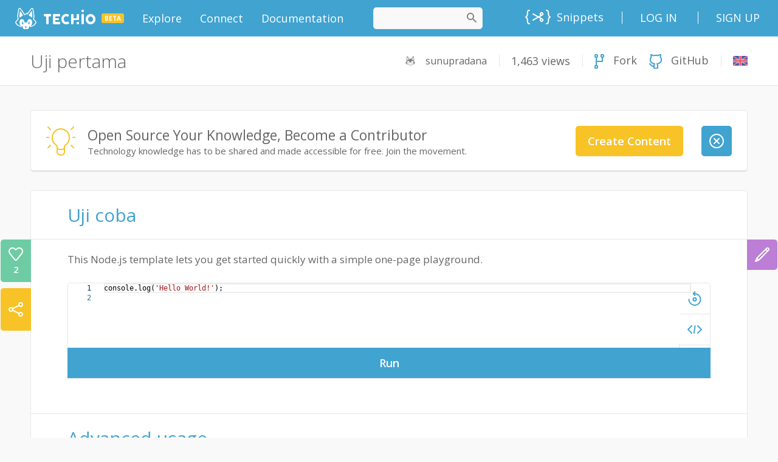

--- FILE ---
content_type: text/html;charset=UTF-8
request_url: https://tech.io/playgrounds/57606/uji-pertama
body_size: 58317
content:
<!DOCTYPE html><html lang="en" ng-controller="AppCtrl"><head><style type="text/css">[uib-typeahead-popup].dropdown-menu{display:block;}</style><style type="text/css">.uib-time input{width:50px;}</style><style type="text/css">[uib-tooltip-popup].tooltip.top-left > .tooltip-arrow,[uib-tooltip-popup].tooltip.top-right > .tooltip-arrow,[uib-tooltip-popup].tooltip.bottom-left > .tooltip-arrow,[uib-tooltip-popup].tooltip.bottom-right > .tooltip-arrow,[uib-tooltip-popup].tooltip.left-top > .tooltip-arrow,[uib-tooltip-popup].tooltip.left-bottom > .tooltip-arrow,[uib-tooltip-popup].tooltip.right-top > .tooltip-arrow,[uib-tooltip-popup].tooltip.right-bottom > .tooltip-arrow,[uib-tooltip-html-popup].tooltip.top-left > .tooltip-arrow,[uib-tooltip-html-popup].tooltip.top-right > .tooltip-arrow,[uib-tooltip-html-popup].tooltip.bottom-left > .tooltip-arrow,[uib-tooltip-html-popup].tooltip.bottom-right > .tooltip-arrow,[uib-tooltip-html-popup].tooltip.left-top > .tooltip-arrow,[uib-tooltip-html-popup].tooltip.left-bottom > .tooltip-arrow,[uib-tooltip-html-popup].tooltip.right-top > .tooltip-arrow,[uib-tooltip-html-popup].tooltip.right-bottom > .tooltip-arrow,[uib-tooltip-template-popup].tooltip.top-left > .tooltip-arrow,[uib-tooltip-template-popup].tooltip.top-right > .tooltip-arrow,[uib-tooltip-template-popup].tooltip.bottom-left > .tooltip-arrow,[uib-tooltip-template-popup].tooltip.bottom-right > .tooltip-arrow,[uib-tooltip-template-popup].tooltip.left-top > .tooltip-arrow,[uib-tooltip-template-popup].tooltip.left-bottom > .tooltip-arrow,[uib-tooltip-template-popup].tooltip.right-top > .tooltip-arrow,[uib-tooltip-template-popup].tooltip.right-bottom > .tooltip-arrow,[uib-popover-popup].popover.top-left > .arrow,[uib-popover-popup].popover.top-right > .arrow,[uib-popover-popup].popover.bottom-left > .arrow,[uib-popover-popup].popover.bottom-right > .arrow,[uib-popover-popup].popover.left-top > .arrow,[uib-popover-popup].popover.left-bottom > .arrow,[uib-popover-popup].popover.right-top > .arrow,[uib-popover-popup].popover.right-bottom > .arrow,[uib-popover-html-popup].popover.top-left > .arrow,[uib-popover-html-popup].popover.top-right > .arrow,[uib-popover-html-popup].popover.bottom-left > .arrow,[uib-popover-html-popup].popover.bottom-right > .arrow,[uib-popover-html-popup].popover.left-top > .arrow,[uib-popover-html-popup].popover.left-bottom > .arrow,[uib-popover-html-popup].popover.right-top > .arrow,[uib-popover-html-popup].popover.right-bottom > .arrow,[uib-popover-template-popup].popover.top-left > .arrow,[uib-popover-template-popup].popover.top-right > .arrow,[uib-popover-template-popup].popover.bottom-left > .arrow,[uib-popover-template-popup].popover.bottom-right > .arrow,[uib-popover-template-popup].popover.left-top > .arrow,[uib-popover-template-popup].popover.left-bottom > .arrow,[uib-popover-template-popup].popover.right-top > .arrow,[uib-popover-template-popup].popover.right-bottom > .arrow{top:auto;bottom:auto;left:auto;right:auto;margin:0;}[uib-popover-popup].popover,[uib-popover-html-popup].popover,[uib-popover-template-popup].popover{display:block !important;}</style><style type="text/css">.uib-datepicker-popup.dropdown-menu{display:block;float:none;margin:0;}.uib-button-bar{padding:10px 9px 2px;}</style><style type="text/css">.uib-position-measure{display:block !important;visibility:hidden !important;position:absolute !important;top:-9999px !important;left:-9999px !important;}.uib-position-scrollbar-measure{position:absolute !important;top:-9999px !important;width:50px !important;height:50px !important;overflow:scroll !important;}.uib-position-body-scrollbar-measure{overflow:scroll !important;}</style><style type="text/css">.uib-datepicker .uib-title{width:100%;}.uib-day button,.uib-month button,.uib-year button{min-width:100%;}.uib-left,.uib-right{width:100%}</style><style type="text/css">.ng-animate.item:not(.left):not(.right){-webkit-transition:0s ease-in-out left;transition:0s ease-in-out left}</style><style>@charset "UTF-8";[ng\:cloak],[ng-cloak],[data-ng-cloak],[x-ng-cloak],.ng-cloak,.x-ng-cloak,.ng-hide:not(.ng-hide-animate){display:none !important;}ng\:form{display:block;}.ng-animate-shim{visibility:hidden;}.ng-anchor{position:absolute;}</style><meta charset="utf-8"><base href="/"><title data-cg-meta="">Uji pertama</title><meta name="description" data-cg-meta="" content="Explore this playground and try new concepts right into your browser"><meta name="robots" data-cg-meta="" content="index, follow"><meta name="viewport" content="initial-scale=0.5,user-scalable=yes"><meta property="og:site_name" content="Tech.io"><meta property="og:type" content="website"><meta property="og:title" data-cg-meta="" content="Uji pertama"><meta property="og:description" data-cg-meta="" content="Explore this playground and try new concepts right into your browser"><meta property="og:image" data-cg-meta="" content="https://static.tech.io/servlet/fileservlet?id=62295362105836"><meta name="twitter:card" content="summary_large_image"><meta name="twitter:title" data-cg-meta="" content="Uji pertama"><meta name="twitter:description" data-cg-meta="" content="Explore this playground and try new concepts right into your browser"><meta name="twitter:image" data-cg-meta="" content="https://static.tech.io/servlet/fileservlet?id=62295362105836"><link rel="alternate" type="application/atom+xml" title="Tech.io - Blog - Atom" href="https://tech.io/blog/feed/atom/"><link rel="alternate" type="application/rss+xml" title="Tech.io - Blog - RSS" href="https://tech.io/blog/feed/"><!----><link rel="icon" type="image/png" sizes="16x16" href="[data-uri]"><link rel="icon" type="image/png" sizes="32x32" href="[data-uri]"><link rel="shortcut icon" type="image/x-icon" sizes="32x32" href="https://static.tech.io/assets/favicon_32_32.0b17b69b.ico"><link rel="shortcut icon" type="image/x-icon" sizes="16x16" href="https://static.tech.io/assets/favicon_16_16.79d0ea18.ico"><link rel="apple-touch-icon" href="[data-uri]"><link rel="apple-touch-icon-precomposed" sizes="152x152" href="[data-uri]"><link rel="apple-touch-icon-precomposed" sizes="120x120" href="[data-uri]"><link href="//fonts.googleapis.com/css?family=Lato:300,400,700,900,300italic,400italic,700italic,900italic" rel="stylesheet"><link href="//fonts.googleapis.com/css?family=Inconsolata:400,700" rel="stylesheet"><link href="//fonts.googleapis.com/css?family=Open+Sans:300,300i,400,600,700,800,900" rel="stylesheet"><!----><link ng-repeat="course in linkService.getTranslations()" rel="alternate" hreflang="en" ng-href="https://tech.io/playgrounds/57606/uji-pertama" href="https://tech.io/playgrounds/57606/uji-pertama"><!----><link rel="canonical" ng-href="https://www.codingame.com/playgrounds/57606/uji-pertama" href="https://www.codingame.com/playgrounds/57606/uji-pertama"><link href="https://static.tech.io/app-2200859d.css" rel="stylesheet"><style>
.monaco-hover-content h1, .monaco-hover-content h2, .monaco-hover-content h3, .monaco-hover-content h4, .monaco-hover-content h5, .monaco-hover-content h6 {
  all: revert;
}
</style><style type="text/css" media="screen" data-vscode="true" class="contributedColorTheme">.monaco-workbench { forced-color-adjust: none; }
.monaco-editor .inputarea.ime-input { background-color: #ffffff; }
.monaco-editor .view-overlays .current-line-exact { border: 2px solid #eeeeee; }
.monaco-editor .margin-view-overlays .current-line-exact-margin { border: 2px solid #eeeeee; }
.monaco-editor .bracket-indent-guide.lvl-0 { --guide-color: rgba(4, 49, 250, 0.3); --guide-color-active: #0431fa; }
.monaco-editor .bracket-indent-guide.lvl-1 { --guide-color: rgba(49, 147, 49, 0.3); --guide-color-active: #319331; }
.monaco-editor .bracket-indent-guide.lvl-2 { --guide-color: rgba(123, 56, 20, 0.3); --guide-color-active: #7b3814; }
.monaco-editor .bracket-indent-guide.lvl-3 { --guide-color: rgba(4, 49, 250, 0.3); --guide-color-active: #0431fa; }
.monaco-editor .bracket-indent-guide.lvl-4 { --guide-color: rgba(49, 147, 49, 0.3); --guide-color-active: #319331; }
.monaco-editor .bracket-indent-guide.lvl-5 { --guide-color: rgba(123, 56, 20, 0.3); --guide-color-active: #7b3814; }
.monaco-editor .bracket-indent-guide.lvl-6 { --guide-color: rgba(4, 49, 250, 0.3); --guide-color-active: #0431fa; }
.monaco-editor .bracket-indent-guide.lvl-7 { --guide-color: rgba(49, 147, 49, 0.3); --guide-color-active: #319331; }
.monaco-editor .bracket-indent-guide.lvl-8 { --guide-color: rgba(123, 56, 20, 0.3); --guide-color-active: #7b3814; }
.monaco-editor .bracket-indent-guide.lvl-9 { --guide-color: rgba(4, 49, 250, 0.3); --guide-color-active: #0431fa; }
.monaco-editor .bracket-indent-guide.lvl-10 { --guide-color: rgba(49, 147, 49, 0.3); --guide-color-active: #319331; }
.monaco-editor .bracket-indent-guide.lvl-11 { --guide-color: rgba(123, 56, 20, 0.3); --guide-color-active: #7b3814; }
.monaco-editor .bracket-indent-guide.lvl-12 { --guide-color: rgba(4, 49, 250, 0.3); --guide-color-active: #0431fa; }
.monaco-editor .bracket-indent-guide.lvl-13 { --guide-color: rgba(49, 147, 49, 0.3); --guide-color-active: #319331; }
.monaco-editor .bracket-indent-guide.lvl-14 { --guide-color: rgba(123, 56, 20, 0.3); --guide-color-active: #7b3814; }
.monaco-editor .bracket-indent-guide.lvl-15 { --guide-color: rgba(4, 49, 250, 0.3); --guide-color-active: #0431fa; }
.monaco-editor .bracket-indent-guide.lvl-16 { --guide-color: rgba(49, 147, 49, 0.3); --guide-color-active: #319331; }
.monaco-editor .bracket-indent-guide.lvl-17 { --guide-color: rgba(123, 56, 20, 0.3); --guide-color-active: #7b3814; }
.monaco-editor .bracket-indent-guide.lvl-18 { --guide-color: rgba(4, 49, 250, 0.3); --guide-color-active: #0431fa; }
.monaco-editor .bracket-indent-guide.lvl-19 { --guide-color: rgba(49, 147, 49, 0.3); --guide-color-active: #319331; }
.monaco-editor .bracket-indent-guide.lvl-20 { --guide-color: rgba(123, 56, 20, 0.3); --guide-color-active: #7b3814; }
.monaco-editor .bracket-indent-guide.lvl-21 { --guide-color: rgba(4, 49, 250, 0.3); --guide-color-active: #0431fa; }
.monaco-editor .bracket-indent-guide.lvl-22 { --guide-color: rgba(49, 147, 49, 0.3); --guide-color-active: #319331; }
.monaco-editor .bracket-indent-guide.lvl-23 { --guide-color: rgba(123, 56, 20, 0.3); --guide-color-active: #7b3814; }
.monaco-editor .bracket-indent-guide.lvl-24 { --guide-color: rgba(4, 49, 250, 0.3); --guide-color-active: #0431fa; }
.monaco-editor .bracket-indent-guide.lvl-25 { --guide-color: rgba(49, 147, 49, 0.3); --guide-color-active: #319331; }
.monaco-editor .bracket-indent-guide.lvl-26 { --guide-color: rgba(123, 56, 20, 0.3); --guide-color-active: #7b3814; }
.monaco-editor .bracket-indent-guide.lvl-27 { --guide-color: rgba(4, 49, 250, 0.3); --guide-color-active: #0431fa; }
.monaco-editor .bracket-indent-guide.lvl-28 { --guide-color: rgba(49, 147, 49, 0.3); --guide-color-active: #319331; }
.monaco-editor .bracket-indent-guide.lvl-29 { --guide-color: rgba(123, 56, 20, 0.3); --guide-color-active: #7b3814; }
.monaco-editor .vertical { box-shadow: 1px 0 0 0 var(--guide-color) inset; }
.monaco-editor .horizontal-top { border-top: 1px solid var(--guide-color); }
.monaco-editor .horizontal-bottom { border-bottom: 1px solid var(--guide-color); }
.monaco-editor .vertical.indent-active { box-shadow: 1px 0 0 0 var(--guide-color-active) inset; }
.monaco-editor .horizontal-top.indent-active { border-top: 1px solid var(--guide-color-active); }
.monaco-editor .horizontal-bottom.indent-active { border-bottom: 1px solid var(--guide-color-active); }
.monaco-editor .lines-content .core-guide-indent.lvl-0 { --indent-color: #d3d3d3; --indent-color-active: #939393; }
.monaco-editor .lines-content .core-guide-indent.lvl-1 { --indent-color: #d3d3d3; --indent-color-active: #939393; }
.monaco-editor .lines-content .core-guide-indent.lvl-2 { --indent-color: #d3d3d3; --indent-color-active: #939393; }
.monaco-editor .lines-content .core-guide-indent.lvl-3 { --indent-color: #d3d3d3; --indent-color-active: #939393; }
.monaco-editor .lines-content .core-guide-indent.lvl-4 { --indent-color: #d3d3d3; --indent-color-active: #939393; }
.monaco-editor .lines-content .core-guide-indent.lvl-5 { --indent-color: #d3d3d3; --indent-color-active: #939393; }
.monaco-editor .lines-content .core-guide-indent.lvl-6 { --indent-color: #d3d3d3; --indent-color-active: #939393; }
.monaco-editor .lines-content .core-guide-indent.lvl-7 { --indent-color: #d3d3d3; --indent-color-active: #939393; }
.monaco-editor .lines-content .core-guide-indent.lvl-8 { --indent-color: #d3d3d3; --indent-color-active: #939393; }
.monaco-editor .lines-content .core-guide-indent.lvl-9 { --indent-color: #d3d3d3; --indent-color-active: #939393; }
.monaco-editor .lines-content .core-guide-indent.lvl-10 { --indent-color: #d3d3d3; --indent-color-active: #939393; }
.monaco-editor .lines-content .core-guide-indent.lvl-11 { --indent-color: #d3d3d3; --indent-color-active: #939393; }
.monaco-editor .lines-content .core-guide-indent.lvl-12 { --indent-color: #d3d3d3; --indent-color-active: #939393; }
.monaco-editor .lines-content .core-guide-indent.lvl-13 { --indent-color: #d3d3d3; --indent-color-active: #939393; }
.monaco-editor .lines-content .core-guide-indent.lvl-14 { --indent-color: #d3d3d3; --indent-color-active: #939393; }
.monaco-editor .lines-content .core-guide-indent.lvl-15 { --indent-color: #d3d3d3; --indent-color-active: #939393; }
.monaco-editor .lines-content .core-guide-indent.lvl-16 { --indent-color: #d3d3d3; --indent-color-active: #939393; }
.monaco-editor .lines-content .core-guide-indent.lvl-17 { --indent-color: #d3d3d3; --indent-color-active: #939393; }
.monaco-editor .lines-content .core-guide-indent.lvl-18 { --indent-color: #d3d3d3; --indent-color-active: #939393; }
.monaco-editor .lines-content .core-guide-indent.lvl-19 { --indent-color: #d3d3d3; --indent-color-active: #939393; }
.monaco-editor .lines-content .core-guide-indent.lvl-20 { --indent-color: #d3d3d3; --indent-color-active: #939393; }
.monaco-editor .lines-content .core-guide-indent.lvl-21 { --indent-color: #d3d3d3; --indent-color-active: #939393; }
.monaco-editor .lines-content .core-guide-indent.lvl-22 { --indent-color: #d3d3d3; --indent-color-active: #939393; }
.monaco-editor .lines-content .core-guide-indent.lvl-23 { --indent-color: #d3d3d3; --indent-color-active: #939393; }
.monaco-editor .lines-content .core-guide-indent.lvl-24 { --indent-color: #d3d3d3; --indent-color-active: #939393; }
.monaco-editor .lines-content .core-guide-indent.lvl-25 { --indent-color: #d3d3d3; --indent-color-active: #939393; }
.monaco-editor .lines-content .core-guide-indent.lvl-26 { --indent-color: #d3d3d3; --indent-color-active: #939393; }
.monaco-editor .lines-content .core-guide-indent.lvl-27 { --indent-color: #d3d3d3; --indent-color-active: #939393; }
.monaco-editor .lines-content .core-guide-indent.lvl-28 { --indent-color: #d3d3d3; --indent-color-active: #939393; }
.monaco-editor .lines-content .core-guide-indent.lvl-29 { --indent-color: #d3d3d3; --indent-color-active: #939393; }
.monaco-editor .lines-content .core-guide-indent { box-shadow: 1px 0 0 0 var(--indent-color) inset; }
.monaco-editor .lines-content .core-guide-indent.indent-active { box-shadow: 1px 0 0 0 var(--indent-color-active) inset; }
.monaco-editor .line-numbers.dimmed-line-number { color: rgba(35, 120, 147, 0.4); }
.monaco-editor .cursors-layer .cursor { background-color: #000000; border-color: #000000; color: #ffffff; }
.monaco-editor .cursors-layer .cursor-primary { background-color: #000000; border-color: #000000; color: #ffffff; }
.monaco-editor .cursors-layer .cursor-secondary { background-color: #000000; border-color: #000000; color: #ffffff; }
.monaco-editor .unexpected-closing-bracket { color: rgba(255, 18, 18, 0.8); }
.monaco-editor .bracket-highlighting-0 { color: #0431fa; }
.monaco-editor .bracket-highlighting-1 { color: #319331; }
.monaco-editor .bracket-highlighting-2 { color: #7b3814; }
.monaco-editor .bracket-highlighting-3 { color: #0431fa; }
.monaco-editor .bracket-highlighting-4 { color: #319331; }
.monaco-editor .bracket-highlighting-5 { color: #7b3814; }
.monaco-editor .bracket-highlighting-6 { color: #0431fa; }
.monaco-editor .bracket-highlighting-7 { color: #319331; }
.monaco-editor .bracket-highlighting-8 { color: #7b3814; }
.monaco-editor .bracket-highlighting-9 { color: #0431fa; }
.monaco-editor .bracket-highlighting-10 { color: #319331; }
.monaco-editor .bracket-highlighting-11 { color: #7b3814; }
.monaco-editor .bracket-highlighting-12 { color: #0431fa; }
.monaco-editor .bracket-highlighting-13 { color: #319331; }
.monaco-editor .bracket-highlighting-14 { color: #7b3814; }
.monaco-editor .bracket-highlighting-15 { color: #0431fa; }
.monaco-editor .bracket-highlighting-16 { color: #319331; }
.monaco-editor .bracket-highlighting-17 { color: #7b3814; }
.monaco-editor .bracket-highlighting-18 { color: #0431fa; }
.monaco-editor .bracket-highlighting-19 { color: #319331; }
.monaco-editor .bracket-highlighting-20 { color: #7b3814; }
.monaco-editor .bracket-highlighting-21 { color: #0431fa; }
.monaco-editor .bracket-highlighting-22 { color: #319331; }
.monaco-editor .bracket-highlighting-23 { color: #7b3814; }
.monaco-editor .bracket-highlighting-24 { color: #0431fa; }
.monaco-editor .bracket-highlighting-25 { color: #319331; }
.monaco-editor .bracket-highlighting-26 { color: #7b3814; }
.monaco-editor .bracket-highlighting-27 { color: #0431fa; }
.monaco-editor .bracket-highlighting-28 { color: #319331; }
.monaco-editor .bracket-highlighting-29 { color: #7b3814; }
.monaco-editor .squiggly-error { background: url("data:image/svg+xml,%3Csvg%20xmlns%3D'http%3A%2F%2Fwww.w3.org%2F2000%2Fsvg'%20viewBox%3D'0%200%206%203'%20enable-background%3D'new%200%200%206%203'%20height%3D'3'%20width%3D'6'%3E%3Cg%20fill%3D'%23e51400'%3E%3Cpolygon%20points%3D'5.5%2C0%202.5%2C3%201.1%2C3%204.1%2C0'%2F%3E%3Cpolygon%20points%3D'4%2C0%206%2C2%206%2C0.6%205.4%2C0'%2F%3E%3Cpolygon%20points%3D'0%2C2%201%2C3%202.4%2C3%200%2C0.6'%2F%3E%3C%2Fg%3E%3C%2Fsvg%3E") repeat-x bottom left; }
:root { --monaco-editor-error-decoration: url("data:image/svg+xml,%3Csvg%20xmlns%3D'http%3A%2F%2Fwww.w3.org%2F2000%2Fsvg'%20viewBox%3D'0%200%206%203'%20enable-background%3D'new%200%200%206%203'%20height%3D'3'%20width%3D'6'%3E%3Cg%20fill%3D'%23e51400'%3E%3Cpolygon%20points%3D'5.5%2C0%202.5%2C3%201.1%2C3%204.1%2C0'%2F%3E%3Cpolygon%20points%3D'4%2C0%206%2C2%206%2C0.6%205.4%2C0'%2F%3E%3Cpolygon%20points%3D'0%2C2%201%2C3%202.4%2C3%200%2C0.6'%2F%3E%3C%2Fg%3E%3C%2Fsvg%3E"); }
.monaco-editor .squiggly-warning { background: url("data:image/svg+xml,%3Csvg%20xmlns%3D'http%3A%2F%2Fwww.w3.org%2F2000%2Fsvg'%20viewBox%3D'0%200%206%203'%20enable-background%3D'new%200%200%206%203'%20height%3D'3'%20width%3D'6'%3E%3Cg%20fill%3D'%23bf8803'%3E%3Cpolygon%20points%3D'5.5%2C0%202.5%2C3%201.1%2C3%204.1%2C0'%2F%3E%3Cpolygon%20points%3D'4%2C0%206%2C2%206%2C0.6%205.4%2C0'%2F%3E%3Cpolygon%20points%3D'0%2C2%201%2C3%202.4%2C3%200%2C0.6'%2F%3E%3C%2Fg%3E%3C%2Fsvg%3E") repeat-x bottom left; }
:root { --monaco-editor-warning-decoration: url("data:image/svg+xml,%3Csvg%20xmlns%3D'http%3A%2F%2Fwww.w3.org%2F2000%2Fsvg'%20viewBox%3D'0%200%206%203'%20enable-background%3D'new%200%200%206%203'%20height%3D'3'%20width%3D'6'%3E%3Cg%20fill%3D'%23bf8803'%3E%3Cpolygon%20points%3D'5.5%2C0%202.5%2C3%201.1%2C3%204.1%2C0'%2F%3E%3Cpolygon%20points%3D'4%2C0%206%2C2%206%2C0.6%205.4%2C0'%2F%3E%3Cpolygon%20points%3D'0%2C2%201%2C3%202.4%2C3%200%2C0.6'%2F%3E%3C%2Fg%3E%3C%2Fsvg%3E"); }
.monaco-editor .squiggly-info { background: url("data:image/svg+xml,%3Csvg%20xmlns%3D'http%3A%2F%2Fwww.w3.org%2F2000%2Fsvg'%20viewBox%3D'0%200%206%203'%20enable-background%3D'new%200%200%206%203'%20height%3D'3'%20width%3D'6'%3E%3Cg%20fill%3D'%231a85ff'%3E%3Cpolygon%20points%3D'5.5%2C0%202.5%2C3%201.1%2C3%204.1%2C0'%2F%3E%3Cpolygon%20points%3D'4%2C0%206%2C2%206%2C0.6%205.4%2C0'%2F%3E%3Cpolygon%20points%3D'0%2C2%201%2C3%202.4%2C3%200%2C0.6'%2F%3E%3C%2Fg%3E%3C%2Fsvg%3E") repeat-x bottom left; }
:root { --monaco-editor-info-decoration: url("data:image/svg+xml,%3Csvg%20xmlns%3D'http%3A%2F%2Fwww.w3.org%2F2000%2Fsvg'%20viewBox%3D'0%200%206%203'%20enable-background%3D'new%200%200%206%203'%20height%3D'3'%20width%3D'6'%3E%3Cg%20fill%3D'%231a85ff'%3E%3Cpolygon%20points%3D'5.5%2C0%202.5%2C3%201.1%2C3%204.1%2C0'%2F%3E%3Cpolygon%20points%3D'4%2C0%206%2C2%206%2C0.6%205.4%2C0'%2F%3E%3Cpolygon%20points%3D'0%2C2%201%2C3%202.4%2C3%200%2C0.6'%2F%3E%3C%2Fg%3E%3C%2Fsvg%3E"); }
.monaco-editor .squiggly-hint { background: url("data:image/svg+xml,%3Csvg%20xmlns%3D%22http%3A%2F%2Fwww.w3.org%2F2000%2Fsvg%22%20height%3D%223%22%20width%3D%2212%22%3E%3Cg%20fill%3D%22%236c6c6c%22%3E%3Ccircle%20cx%3D%221%22%20cy%3D%221%22%20r%3D%221%22%2F%3E%3Ccircle%20cx%3D%225%22%20cy%3D%221%22%20r%3D%221%22%2F%3E%3Ccircle%20cx%3D%229%22%20cy%3D%221%22%20r%3D%221%22%2F%3E%3C%2Fg%3E%3C%2Fsvg%3E") no-repeat bottom left; }
:root { --monaco-editor-hint-decoration: url("data:image/svg+xml,%3Csvg%20xmlns%3D%22http%3A%2F%2Fwww.w3.org%2F2000%2Fsvg%22%20height%3D%223%22%20width%3D%2212%22%3E%3Cg%20fill%3D%22%236c6c6c%22%3E%3Ccircle%20cx%3D%221%22%20cy%3D%221%22%20r%3D%221%22%2F%3E%3Ccircle%20cx%3D%225%22%20cy%3D%221%22%20r%3D%221%22%2F%3E%3Ccircle%20cx%3D%229%22%20cy%3D%221%22%20r%3D%221%22%2F%3E%3C%2Fg%3E%3C%2Fsvg%3E"); }
.monaco-editor.showUnused .squiggly-inline-unnecessary { opacity: 0.467; }
:root { --monaco-editor-unnecessary-decoration-opacity: 0.467; }
.monaco-hover.workbench-hover .hover-row:not(:first-child):not(:empty) { border-top: 1px solid rgba(200, 200, 200, 0.5); }
.monaco-hover.workbench-hover hr { border-top: 1px solid rgba(200, 200, 200, 0.5); }
.monaco-editor .quickfix-edit-highlight { background-color: rgba(234, 92, 0, 0.33); }
.monaco-editor .monaco-hover .hover-row:not(:first-child):not(:empty) { border-top: 1px solid rgba(200, 200, 200, 0.5); }
.monaco-editor .monaco-hover hr { border-top: 1px solid rgba(200, 200, 200, 0.5); }
.monaco-editor .monaco-hover hr { border-bottom: 0px solid rgba(200, 200, 200, 0.5); }
.monaco-editor .selectionHighlight { background-color: rgba(173, 214, 255, 0.25); }

			.monaco-workbench .activitybar > .content :not(.monaco-menu) > .monaco-action-bar .action-item.checked .active-item-indicator:before {
				border-left-color: #ffffff;
			}
		

				.monaco-workbench .activitybar > .content :not(.monaco-menu) > .monaco-action-bar .action-item:focus .active-item-indicator::before {
						border-left-color: #0090f1;
					}
				
.suggest-input-container .monaco-editor .focused .selected-text { background-color: #add6ff; }
.keybindings-editor > .keybindings-body > .keybindings-table-container .monaco-table .monaco-table-tr .monaco-table-td .code { color: #7e7e7e; }
.keybindings-editor > .keybindings-body > .keybindings-table-container .monaco-table.focused .monaco-list-row.selected .monaco-table-tr .monaco-table-td .code { color: #ccdff2; }
.monaco-workbench { --vscode-foreground: #616161;
--vscode-disabledForeground: rgba(97, 97, 97, 0.5);
--vscode-errorForeground: #a1260d;
--vscode-descriptionForeground: #717171;
--vscode-icon-foreground: #424242;
--vscode-focusBorder: #0090f1;
--vscode-textLink-foreground: #006ab1;
--vscode-textLink-activeForeground: #006ab1;
--vscode-textSeparator-foreground: rgba(0, 0, 0, 0.18);
--vscode-textPreformat-foreground: #a31515;
--vscode-textPreformat-background: rgba(0, 0, 0, 0.1);
--vscode-textBlockQuote-background: #f2f2f2;
--vscode-textBlockQuote-border: rgba(0, 122, 204, 0.5);
--vscode-textCodeBlock-background: rgba(220, 220, 220, 0.4);
--vscode-sash-hoverBorder: #0090f1;
--vscode-badge-background: #c4c4c4;
--vscode-badge-foreground: #333333;
--vscode-activityWarningBadge-foreground: #ffffff;
--vscode-activityWarningBadge-background: #bf8803;
--vscode-activityErrorBadge-foreground: #ffffff;
--vscode-activityErrorBadge-background: #e51400;
--vscode-scrollbar-shadow: #dddddd;
--vscode-scrollbarSlider-background: rgba(100, 100, 100, 0.4);
--vscode-scrollbarSlider-hoverBackground: rgba(100, 100, 100, 0.7);
--vscode-scrollbarSlider-activeBackground: rgba(0, 0, 0, 0.6);
--vscode-progressBar-background: #0e70c0;
--vscode-chart-line: #236b8e;
--vscode-chart-axis: rgba(0, 0, 0, 0.6);
--vscode-chart-guide: rgba(0, 0, 0, 0.2);
--vscode-editor-background: #ffffff;
--vscode-editor-foreground: #000000;
--vscode-editorStickyScroll-background: #ffffff;
--vscode-editorStickyScrollGutter-background: #ffffff;
--vscode-editorStickyScrollHover-background: #f0f0f0;
--vscode-editorStickyScroll-shadow: #dddddd;
--vscode-editorWidget-background: #f3f3f3;
--vscode-editorWidget-foreground: #616161;
--vscode-editorWidget-border: #c8c8c8;
--vscode-editorError-foreground: #e51400;
--vscode-editorWarning-foreground: #bf8803;
--vscode-editorInfo-foreground: #1a85ff;
--vscode-editorHint-foreground: #6c6c6c;
--vscode-editorLink-activeForeground: #0000ff;
--vscode-editor-selectionBackground: #add6ff;
--vscode-editor-inactiveSelectionBackground: #e5ebf1;
--vscode-editor-selectionHighlightBackground: rgba(173, 214, 255, 0.5);
--vscode-editor-compositionBorder: #000000;
--vscode-editor-findMatchBackground: #a8ac94;
--vscode-editor-findMatchHighlightBackground: rgba(234, 92, 0, 0.33);
--vscode-editor-findRangeHighlightBackground: rgba(180, 180, 180, 0.3);
--vscode-editor-hoverHighlightBackground: rgba(173, 214, 255, 0.15);
--vscode-editorHoverWidget-background: #f3f3f3;
--vscode-editorHoverWidget-foreground: #616161;
--vscode-editorHoverWidget-border: #c8c8c8;
--vscode-editorHoverWidget-statusBarBackground: #e7e7e7;
--vscode-editorInlayHint-foreground: #969696;
--vscode-editorInlayHint-background: rgba(196, 196, 196, 0.1);
--vscode-editorInlayHint-typeForeground: #969696;
--vscode-editorInlayHint-typeBackground: rgba(196, 196, 196, 0.1);
--vscode-editorInlayHint-parameterForeground: #969696;
--vscode-editorInlayHint-parameterBackground: rgba(196, 196, 196, 0.1);
--vscode-editorLightBulb-foreground: #ddb100;
--vscode-editorLightBulbAutoFix-foreground: #007acc;
--vscode-editorLightBulbAi-foreground: #ddb100;
--vscode-editor-snippetTabstopHighlightBackground: rgba(10, 50, 100, 0.2);
--vscode-editor-snippetFinalTabstopHighlightBorder: rgba(10, 50, 100, 0.5);
--vscode-diffEditor-insertedTextBackground: rgba(156, 204, 44, 0.25);
--vscode-diffEditor-removedTextBackground: rgba(255, 0, 0, 0.2);
--vscode-diffEditor-insertedLineBackground: rgba(155, 185, 85, 0.2);
--vscode-diffEditor-removedLineBackground: rgba(255, 0, 0, 0.2);
--vscode-diffEditor-diagonalFill: rgba(34, 34, 34, 0.2);
--vscode-diffEditor-unchangedRegionBackground: #f8f8f8;
--vscode-diffEditor-unchangedRegionForeground: #616161;
--vscode-diffEditor-unchangedCodeBackground: rgba(184, 184, 184, 0.16);
--vscode-widget-shadow: rgba(0, 0, 0, 0.16);
--vscode-widget-border: #d4d4d4;
--vscode-toolbar-hoverBackground: rgba(184, 184, 184, 0.31);
--vscode-toolbar-activeBackground: rgba(166, 166, 166, 0.31);
--vscode-breadcrumb-foreground: rgba(97, 97, 97, 0.8);
--vscode-breadcrumb-background: #ffffff;
--vscode-breadcrumb-focusForeground: #4e4e4e;
--vscode-breadcrumb-activeSelectionForeground: #4e4e4e;
--vscode-breadcrumbPicker-background: #f3f3f3;
--vscode-merge-currentHeaderBackground: rgba(64, 200, 174, 0.5);
--vscode-merge-currentContentBackground: rgba(64, 200, 174, 0.2);
--vscode-merge-incomingHeaderBackground: rgba(64, 166, 255, 0.5);
--vscode-merge-incomingContentBackground: rgba(64, 166, 255, 0.2);
--vscode-merge-commonHeaderBackground: rgba(96, 96, 96, 0.4);
--vscode-merge-commonContentBackground: rgba(96, 96, 96, 0.16);
--vscode-editorOverviewRuler-currentContentForeground: rgba(64, 200, 174, 0.5);
--vscode-editorOverviewRuler-incomingContentForeground: rgba(64, 166, 255, 0.5);
--vscode-editorOverviewRuler-commonContentForeground: rgba(96, 96, 96, 0.4);
--vscode-editorOverviewRuler-findMatchForeground: rgba(209, 134, 22, 0.49);
--vscode-editorOverviewRuler-selectionHighlightForeground: rgba(160, 160, 160, 0.8);
--vscode-problemsErrorIcon-foreground: #e51400;
--vscode-problemsWarningIcon-foreground: #bf8803;
--vscode-problemsInfoIcon-foreground: #1a85ff;
--vscode-minimap-findMatchHighlight: #d18616;
--vscode-minimap-selectionOccurrenceHighlight: #c9c9c9;
--vscode-minimap-selectionHighlight: #add6ff;
--vscode-minimap-infoHighlight: #1a85ff;
--vscode-minimap-warningHighlight: #bf8803;
--vscode-minimap-errorHighlight: rgba(255, 18, 18, 0.7);
--vscode-minimap-foregroundOpacity: #000000;
--vscode-minimapSlider-background: rgba(100, 100, 100, 0.2);
--vscode-minimapSlider-hoverBackground: rgba(100, 100, 100, 0.35);
--vscode-minimapSlider-activeBackground: rgba(0, 0, 0, 0.3);
--vscode-charts-foreground: #616161;
--vscode-charts-lines: rgba(97, 97, 97, 0.5);
--vscode-charts-red: #e51400;
--vscode-charts-blue: #1a85ff;
--vscode-charts-yellow: #bf8803;
--vscode-charts-orange: #d18616;
--vscode-charts-green: #388a34;
--vscode-charts-purple: #652d90;
--vscode-input-background: #ffffff;
--vscode-input-foreground: #616161;
--vscode-inputOption-activeBorder: #007acc;
--vscode-inputOption-hoverBackground: rgba(184, 184, 184, 0.31);
--vscode-inputOption-activeBackground: rgba(0, 144, 241, 0.2);
--vscode-inputOption-activeForeground: #000000;
--vscode-input-placeholderForeground: #767676;
--vscode-inputValidation-infoBackground: #d6ecf2;
--vscode-inputValidation-infoBorder: #007acc;
--vscode-inputValidation-warningBackground: #f6f5d2;
--vscode-inputValidation-warningBorder: #b89500;
--vscode-inputValidation-errorBackground: #f2dede;
--vscode-inputValidation-errorBorder: #be1100;
--vscode-dropdown-background: #ffffff;
--vscode-dropdown-foreground: #616161;
--vscode-dropdown-border: #cecece;
--vscode-button-foreground: #ffffff;
--vscode-button-separator: rgba(255, 255, 255, 0.4);
--vscode-button-background: #007acc;
--vscode-button-hoverBackground: #0062a3;
--vscode-button-secondaryForeground: #ffffff;
--vscode-button-secondaryBackground: #5f6a79;
--vscode-button-secondaryHoverBackground: #4c5561;
--vscode-radio-activeForeground: #000000;
--vscode-radio-activeBackground: rgba(0, 144, 241, 0.2);
--vscode-radio-activeBorder: #007acc;
--vscode-radio-inactiveBorder: rgba(0, 0, 0, 0.2);
--vscode-radio-inactiveHoverBackground: rgba(184, 184, 184, 0.31);
--vscode-checkbox-background: #ffffff;
--vscode-checkbox-selectBackground: #f3f3f3;
--vscode-checkbox-foreground: #616161;
--vscode-checkbox-border: #919191;
--vscode-checkbox-selectBorder: #424242;
--vscode-checkbox-disabled-background: #cacaca;
--vscode-checkbox-disabled-foreground: #959595;
--vscode-keybindingLabel-background: rgba(221, 221, 221, 0.4);
--vscode-keybindingLabel-foreground: #555555;
--vscode-keybindingLabel-border: rgba(204, 204, 204, 0.4);
--vscode-keybindingLabel-bottomBorder: rgba(187, 187, 187, 0.4);
--vscode-list-focusOutline: #0090f1;
--vscode-list-focusAndSelectionOutline: #90c2f9;
--vscode-list-activeSelectionBackground: #0060c0;
--vscode-list-activeSelectionForeground: #ffffff;
--vscode-list-activeSelectionIconForeground: #ffffff;
--vscode-list-inactiveSelectionBackground: #e4e6f1;
--vscode-list-hoverBackground: #e8e8e8;
--vscode-list-dropBackground: #d6ebff;
--vscode-list-dropBetweenBackground: #424242;
--vscode-list-highlightForeground: #0066bf;
--vscode-list-focusHighlightForeground: #bbe7ff;
--vscode-list-invalidItemForeground: #b89500;
--vscode-list-errorForeground: #b01011;
--vscode-list-warningForeground: #855f00;
--vscode-listFilterWidget-background: #f3f3f3;
--vscode-listFilterWidget-outline: rgba(0, 0, 0, 0);
--vscode-listFilterWidget-noMatchesOutline: #be1100;
--vscode-listFilterWidget-shadow: rgba(0, 0, 0, 0.16);
--vscode-list-filterMatchBackground: rgba(234, 92, 0, 0.33);
--vscode-list-deemphasizedForeground: #8e8e90;
--vscode-tree-indentGuidesStroke: #a9a9a9;
--vscode-tree-inactiveIndentGuidesStroke: rgba(169, 169, 169, 0.4);
--vscode-tree-tableColumnsBorder: rgba(97, 97, 97, 0.13);
--vscode-tree-tableOddRowsBackground: rgba(97, 97, 97, 0.04);
--vscode-editorActionList-background: #f3f3f3;
--vscode-editorActionList-foreground: #616161;
--vscode-editorActionList-focusForeground: #ffffff;
--vscode-editorActionList-focusBackground: #0060c0;
--vscode-menu-border: #d4d4d4;
--vscode-menu-foreground: #616161;
--vscode-menu-background: #ffffff;
--vscode-menu-selectionForeground: #ffffff;
--vscode-menu-selectionBackground: #0060c0;
--vscode-menu-separatorBackground: #d4d4d4;
--vscode-quickInput-background: #f3f3f3;
--vscode-quickInput-foreground: #616161;
--vscode-quickInputTitle-background: rgba(0, 0, 0, 0.06);
--vscode-pickerGroup-foreground: #0066bf;
--vscode-pickerGroup-border: #cccedb;
--vscode-quickInputList-focusForeground: #ffffff;
--vscode-quickInputList-focusIconForeground: #ffffff;
--vscode-quickInputList-focusBackground: #0060c0;
--vscode-search-resultsInfoForeground: #616161;
--vscode-searchEditor-findMatchBackground: rgba(234, 92, 0, 0.22);
--vscode-editor-lineHighlightBorder: #eeeeee;
--vscode-editor-rangeHighlightBackground: rgba(253, 255, 0, 0.2);
--vscode-editor-symbolHighlightBackground: rgba(234, 92, 0, 0.33);
--vscode-editorCursor-foreground: #000000;
--vscode-editorMultiCursor-primary-foreground: #000000;
--vscode-editorMultiCursor-secondary-foreground: #000000;
--vscode-editorWhitespace-foreground: rgba(51, 51, 51, 0.2);
--vscode-editorLineNumber-foreground: #237893;
--vscode-editorIndentGuide-background: rgba(51, 51, 51, 0.2);
--vscode-editorIndentGuide-activeBackground: rgba(51, 51, 51, 0.2);
--vscode-editorIndentGuide-background1: #d3d3d3;
--vscode-editorIndentGuide-background2: rgba(0, 0, 0, 0);
--vscode-editorIndentGuide-background3: rgba(0, 0, 0, 0);
--vscode-editorIndentGuide-background4: rgba(0, 0, 0, 0);
--vscode-editorIndentGuide-background5: rgba(0, 0, 0, 0);
--vscode-editorIndentGuide-background6: rgba(0, 0, 0, 0);
--vscode-editorIndentGuide-activeBackground1: #939393;
--vscode-editorIndentGuide-activeBackground2: rgba(0, 0, 0, 0);
--vscode-editorIndentGuide-activeBackground3: rgba(0, 0, 0, 0);
--vscode-editorIndentGuide-activeBackground4: rgba(0, 0, 0, 0);
--vscode-editorIndentGuide-activeBackground5: rgba(0, 0, 0, 0);
--vscode-editorIndentGuide-activeBackground6: rgba(0, 0, 0, 0);
--vscode-editorActiveLineNumber-foreground: #0b216f;
--vscode-editorLineNumber-activeForeground: #0b216f;
--vscode-editorRuler-foreground: #d3d3d3;
--vscode-editorCodeLens-foreground: #919191;
--vscode-editorBracketMatch-background: rgba(0, 100, 0, 0.1);
--vscode-editorBracketMatch-border: #b9b9b9;
--vscode-editorOverviewRuler-border: rgba(127, 127, 127, 0.3);
--vscode-editorGutter-background: #ffffff;
--vscode-editorUnnecessaryCode-opacity: rgba(0, 0, 0, 0.47);
--vscode-editorGhostText-foreground: rgba(0, 0, 0, 0.47);
--vscode-editorOverviewRuler-rangeHighlightForeground: rgba(0, 122, 204, 0.6);
--vscode-editorOverviewRuler-errorForeground: rgba(255, 18, 18, 0.7);
--vscode-editorOverviewRuler-warningForeground: #bf8803;
--vscode-editorOverviewRuler-infoForeground: #1a85ff;
--vscode-editorBracketHighlight-foreground1: #0431fa;
--vscode-editorBracketHighlight-foreground2: #319331;
--vscode-editorBracketHighlight-foreground3: #7b3814;
--vscode-editorBracketHighlight-foreground4: rgba(0, 0, 0, 0);
--vscode-editorBracketHighlight-foreground5: rgba(0, 0, 0, 0);
--vscode-editorBracketHighlight-foreground6: rgba(0, 0, 0, 0);
--vscode-editorBracketHighlight-unexpectedBracket-foreground: rgba(255, 18, 18, 0.8);
--vscode-editorBracketPairGuide-background1: rgba(0, 0, 0, 0);
--vscode-editorBracketPairGuide-background2: rgba(0, 0, 0, 0);
--vscode-editorBracketPairGuide-background3: rgba(0, 0, 0, 0);
--vscode-editorBracketPairGuide-background4: rgba(0, 0, 0, 0);
--vscode-editorBracketPairGuide-background5: rgba(0, 0, 0, 0);
--vscode-editorBracketPairGuide-background6: rgba(0, 0, 0, 0);
--vscode-editorBracketPairGuide-activeBackground1: rgba(0, 0, 0, 0);
--vscode-editorBracketPairGuide-activeBackground2: rgba(0, 0, 0, 0);
--vscode-editorBracketPairGuide-activeBackground3: rgba(0, 0, 0, 0);
--vscode-editorBracketPairGuide-activeBackground4: rgba(0, 0, 0, 0);
--vscode-editorBracketPairGuide-activeBackground5: rgba(0, 0, 0, 0);
--vscode-editorBracketPairGuide-activeBackground6: rgba(0, 0, 0, 0);
--vscode-editorUnicodeHighlight-border: #bf8803;
--vscode-diffEditor-move-border: rgba(139, 139, 139, 0.61);
--vscode-diffEditor-moveActive-border: #ffa500;
--vscode-diffEditor-unchangedRegionShadow: rgba(115, 115, 115, 0.75);
--vscode-multiDiffEditor-headerBackground: #ececec;
--vscode-multiDiffEditor-background: #ffffff;
--vscode-multiDiffEditor-border: #cccccc;
--vscode-editor-foldBackground: rgba(173, 214, 255, 0.3);
--vscode-editor-foldPlaceholderForeground: #808080;
--vscode-editorGutter-foldingControlForeground: #424242;
--vscode-peekViewTitle-background: #f3f3f3;
--vscode-peekViewTitleLabel-foreground: #000000;
--vscode-peekViewTitleDescription-foreground: #616161;
--vscode-peekView-border: #1a85ff;
--vscode-peekViewResult-background: #f3f3f3;
--vscode-peekViewResult-lineForeground: #646465;
--vscode-peekViewResult-fileForeground: #1e1e1e;
--vscode-peekViewResult-selectionBackground: rgba(51, 153, 255, 0.2);
--vscode-peekViewResult-selectionForeground: #6c6c6c;
--vscode-peekViewEditor-background: #f2f8fc;
--vscode-peekViewEditorGutter-background: #f2f8fc;
--vscode-peekViewEditorStickyScroll-background: #f2f8fc;
--vscode-peekViewEditorStickyScrollGutter-background: #f2f8fc;
--vscode-peekViewResult-matchHighlightBackground: rgba(234, 92, 0, 0.3);
--vscode-peekViewEditor-matchHighlightBackground: rgba(245, 216, 2, 0.87);
--vscode-actionBar-toggledBackground: #dddddd;
--vscode-tab-activeBackground: #ffffff;
--vscode-tab-unfocusedActiveBackground: #ffffff;
--vscode-tab-inactiveBackground: #ececec;
--vscode-tab-unfocusedInactiveBackground: #ececec;
--vscode-tab-activeForeground: #333333;
--vscode-tab-inactiveForeground: rgba(51, 51, 51, 0.7);
--vscode-tab-unfocusedActiveForeground: rgba(51, 51, 51, 0.7);
--vscode-tab-unfocusedInactiveForeground: rgba(51, 51, 51, 0.35);
--vscode-tab-border: #f3f3f3;
--vscode-tab-lastPinnedBorder: rgba(97, 97, 97, 0.19);
--vscode-tab-selectedBackground: rgba(255, 255, 255, 0.65);
--vscode-tab-selectedForeground: rgba(51, 51, 51, 0.7);
--vscode-tab-dragAndDropBorder: #333333;
--vscode-tab-activeModifiedBorder: #33aaee;
--vscode-tab-inactiveModifiedBorder: rgba(51, 170, 238, 0.5);
--vscode-tab-unfocusedActiveModifiedBorder: rgba(51, 170, 238, 0.7);
--vscode-tab-unfocusedInactiveModifiedBorder: rgba(51, 170, 238, 0.25);
--vscode-editorPane-background: #ffffff;
--vscode-editorGroupHeader-tabsBackground: #f3f3f3;
--vscode-editorGroupHeader-noTabsBackground: #ffffff;
--vscode-editorGroup-border: #e7e7e7;
--vscode-editorGroup-dropBackground: rgba(38, 119, 203, 0.18);
--vscode-editorGroup-dropIntoPromptForeground: #616161;
--vscode-editorGroup-dropIntoPromptBackground: #f3f3f3;
--vscode-sideBySideEditor-horizontalBorder: #e7e7e7;
--vscode-sideBySideEditor-verticalBorder: #e7e7e7;
--vscode-banner-background: #004386;
--vscode-banner-foreground: #ffffff;
--vscode-banner-iconForeground: #1a85ff;
--vscode-statusBar-foreground: #ffffff;
--vscode-statusBar-noFolderForeground: #ffffff;
--vscode-statusBar-background: #007acc;
--vscode-statusBar-noFolderBackground: #68217a;
--vscode-statusBar-focusBorder: #ffffff;
--vscode-statusBarItem-activeBackground: rgba(255, 255, 255, 0.18);
--vscode-statusBarItem-focusBorder: #ffffff;
--vscode-statusBarItem-hoverBackground: rgba(0, 0, 0, 0.12);
--vscode-statusBarItem-hoverForeground: #ffffff;
--vscode-statusBarItem-compactHoverBackground: rgba(0, 0, 0, 0.12);
--vscode-statusBarItem-prominentForeground: #ffffff;
--vscode-statusBarItem-prominentBackground: rgba(0, 0, 0, 0.5);
--vscode-statusBarItem-prominentHoverForeground: #ffffff;
--vscode-statusBarItem-prominentHoverBackground: rgba(0, 0, 0, 0.12);
--vscode-statusBarItem-errorBackground: #c72e0f;
--vscode-statusBarItem-errorForeground: #ffffff;
--vscode-statusBarItem-errorHoverForeground: #ffffff;
--vscode-statusBarItem-errorHoverBackground: rgba(0, 0, 0, 0.12);
--vscode-statusBarItem-warningBackground: #725102;
--vscode-statusBarItem-warningForeground: #ffffff;
--vscode-statusBarItem-warningHoverForeground: #ffffff;
--vscode-statusBarItem-warningHoverBackground: rgba(0, 0, 0, 0.12);
--vscode-activityBar-background: #2c2c2c;
--vscode-activityBar-foreground: #ffffff;
--vscode-activityBar-inactiveForeground: rgba(255, 255, 255, 0.4);
--vscode-activityBar-activeBorder: #ffffff;
--vscode-activityBar-dropBorder: #ffffff;
--vscode-activityBarBadge-background: #007acc;
--vscode-activityBarBadge-foreground: #ffffff;
--vscode-activityBarTop-foreground: #424242;
--vscode-activityBarTop-activeBorder: #424242;
--vscode-activityBarTop-inactiveForeground: rgba(66, 66, 66, 0.75);
--vscode-activityBarTop-dropBorder: #424242;
--vscode-panel-background: #ffffff;
--vscode-panel-border: rgba(128, 128, 128, 0.35);
--vscode-panelTitle-activeForeground: #424242;
--vscode-panelTitle-inactiveForeground: rgba(66, 66, 66, 0.75);
--vscode-panelTitle-activeBorder: #424242;
--vscode-panelTitleBadge-background: #007acc;
--vscode-panelTitleBadge-foreground: #ffffff;
--vscode-panelInput-border: #dddddd;
--vscode-panel-dropBorder: #424242;
--vscode-panelSection-dropBackground: rgba(38, 119, 203, 0.18);
--vscode-panelSectionHeader-background: rgba(128, 128, 128, 0.2);
--vscode-panelSection-border: rgba(128, 128, 128, 0.35);
--vscode-panelStickyScroll-background: #ffffff;
--vscode-panelStickyScroll-shadow: #dddddd;
--vscode-profileBadge-background: #c4c4c4;
--vscode-profileBadge-foreground: #333333;
--vscode-statusBarItem-remoteBackground: #16825d;
--vscode-statusBarItem-remoteForeground: #ffffff;
--vscode-statusBarItem-remoteHoverForeground: #ffffff;
--vscode-statusBarItem-remoteHoverBackground: rgba(0, 0, 0, 0.12);
--vscode-statusBarItem-offlineBackground: #6c1717;
--vscode-statusBarItem-offlineForeground: #ffffff;
--vscode-statusBarItem-offlineHoverForeground: #ffffff;
--vscode-statusBarItem-offlineHoverBackground: rgba(0, 0, 0, 0.12);
--vscode-extensionBadge-remoteBackground: #007acc;
--vscode-extensionBadge-remoteForeground: #ffffff;
--vscode-sideBar-background: #f3f3f3;
--vscode-sideBarTitle-background: #f3f3f3;
--vscode-sideBarTitle-foreground: #6f6f6f;
--vscode-sideBar-dropBackground: rgba(38, 119, 203, 0.18);
--vscode-sideBarSectionHeader-background: rgba(0, 0, 0, 0);
--vscode-sideBarSectionHeader-border: rgba(97, 97, 97, 0.19);
--vscode-sideBarActivityBarTop-border: rgba(97, 97, 97, 0.19);
--vscode-sideBarStickyScroll-background: #f3f3f3;
--vscode-sideBarStickyScroll-shadow: #dddddd;
--vscode-titleBar-activeForeground: #333333;
--vscode-titleBar-inactiveForeground: rgba(51, 51, 51, 0.6);
--vscode-titleBar-activeBackground: #dddddd;
--vscode-titleBar-inactiveBackground: rgba(221, 221, 221, 0.6);
--vscode-menubar-selectionForeground: #333333;
--vscode-menubar-selectionBackground: rgba(184, 184, 184, 0.31);
--vscode-commandCenter-foreground: #333333;
--vscode-commandCenter-activeForeground: #333333;
--vscode-commandCenter-inactiveForeground: rgba(51, 51, 51, 0.6);
--vscode-commandCenter-background: rgba(0, 0, 0, 0.05);
--vscode-commandCenter-activeBackground: rgba(0, 0, 0, 0.08);
--vscode-commandCenter-border: rgba(51, 51, 51, 0.2);
--vscode-commandCenter-activeBorder: rgba(51, 51, 51, 0.3);
--vscode-commandCenter-inactiveBorder: rgba(51, 51, 51, 0.15);
--vscode-notificationCenter-border: #d4d4d4;
--vscode-notificationToast-border: #d4d4d4;
--vscode-notifications-foreground: #616161;
--vscode-notifications-background: #f3f3f3;
--vscode-notificationLink-foreground: #006ab1;
--vscode-notificationCenterHeader-background: #e7e7e7;
--vscode-notifications-border: #e7e7e7;
--vscode-notificationsErrorIcon-foreground: #e51400;
--vscode-notificationsWarningIcon-foreground: #bf8803;
--vscode-notificationsInfoIcon-foreground: #1a85ff;
--vscode-symbolIcon-arrayForeground: #616161;
--vscode-symbolIcon-booleanForeground: #616161;
--vscode-symbolIcon-classForeground: #d67e00;
--vscode-symbolIcon-colorForeground: #616161;
--vscode-symbolIcon-constantForeground: #616161;
--vscode-symbolIcon-constructorForeground: #652d90;
--vscode-symbolIcon-enumeratorForeground: #d67e00;
--vscode-symbolIcon-enumeratorMemberForeground: #007acc;
--vscode-symbolIcon-eventForeground: #d67e00;
--vscode-symbolIcon-fieldForeground: #007acc;
--vscode-symbolIcon-fileForeground: #616161;
--vscode-symbolIcon-folderForeground: #616161;
--vscode-symbolIcon-functionForeground: #652d90;
--vscode-symbolIcon-interfaceForeground: #007acc;
--vscode-symbolIcon-keyForeground: #616161;
--vscode-symbolIcon-keywordForeground: #616161;
--vscode-symbolIcon-methodForeground: #652d90;
--vscode-symbolIcon-moduleForeground: #616161;
--vscode-symbolIcon-namespaceForeground: #616161;
--vscode-symbolIcon-nullForeground: #616161;
--vscode-symbolIcon-numberForeground: #616161;
--vscode-symbolIcon-objectForeground: #616161;
--vscode-symbolIcon-operatorForeground: #616161;
--vscode-symbolIcon-packageForeground: #616161;
--vscode-symbolIcon-propertyForeground: #616161;
--vscode-symbolIcon-referenceForeground: #616161;
--vscode-symbolIcon-snippetForeground: #616161;
--vscode-symbolIcon-stringForeground: #616161;
--vscode-symbolIcon-structForeground: #616161;
--vscode-symbolIcon-textForeground: #616161;
--vscode-symbolIcon-typeParameterForeground: #616161;
--vscode-symbolIcon-unitForeground: #616161;
--vscode-symbolIcon-variableForeground: #007acc;
--vscode-editorSuggestWidget-background: #f3f3f3;
--vscode-editorSuggestWidget-border: #c8c8c8;
--vscode-editorSuggestWidget-foreground: #000000;
--vscode-editorSuggestWidget-selectedForeground: #ffffff;
--vscode-editorSuggestWidget-selectedIconForeground: #ffffff;
--vscode-editorSuggestWidget-selectedBackground: #0060c0;
--vscode-editorSuggestWidget-highlightForeground: #0066bf;
--vscode-editorSuggestWidget-focusHighlightForeground: #bbe7ff;
--vscode-editorSuggestWidgetStatus-foreground: rgba(0, 0, 0, 0.5);
--vscode-inlineEdit-originalBackground: rgba(255, 0, 0, 0.04);
--vscode-inlineEdit-modifiedBackground: rgba(156, 204, 44, 0.07);
--vscode-inlineEdit-originalChangedLineBackground: rgba(255, 0, 0, 0.16);
--vscode-inlineEdit-originalChangedTextBackground: rgba(255, 0, 0, 0.16);
--vscode-inlineEdit-modifiedChangedLineBackground: rgba(155, 185, 85, 0.14);
--vscode-inlineEdit-modifiedChangedTextBackground: rgba(156, 204, 44, 0.18);
--vscode-inlineEdit-gutterIndicator-primaryForeground: #ffffff;
--vscode-inlineEdit-gutterIndicator-primaryBorder: #007acc;
--vscode-inlineEdit-gutterIndicator-primaryBackground: rgba(0, 122, 204, 0.5);
--vscode-inlineEdit-gutterIndicator-secondaryForeground: #ffffff;
--vscode-inlineEdit-gutterIndicator-secondaryBorder: #5f6a79;
--vscode-inlineEdit-gutterIndicator-secondaryBackground: #5f6a79;
--vscode-inlineEdit-gutterIndicator-successfulForeground: #ffffff;
--vscode-inlineEdit-gutterIndicator-successfulBorder: #007acc;
--vscode-inlineEdit-gutterIndicator-successfulBackground: #007acc;
--vscode-inlineEdit-gutterIndicator-background: rgba(95, 95, 95, 0.09);
--vscode-inlineEdit-originalBorder: rgba(255, 0, 0, 0.2);
--vscode-inlineEdit-modifiedBorder: rgba(62, 81, 18, 0.25);
--vscode-inlineEdit-tabWillAcceptModifiedBorder: rgba(62, 81, 18, 0.25);
--vscode-inlineEdit-tabWillAcceptOriginalBorder: rgba(255, 0, 0, 0.2);
--vscode-editorMarkerNavigationError-background: #e51400;
--vscode-editorMarkerNavigationError-headerBackground: rgba(229, 20, 0, 0.1);
--vscode-editorMarkerNavigationWarning-background: #bf8803;
--vscode-editorMarkerNavigationWarning-headerBackground: rgba(191, 136, 3, 0.1);
--vscode-editorMarkerNavigationInfo-background: #1a85ff;
--vscode-editorMarkerNavigationInfo-headerBackground: rgba(26, 133, 255, 0.1);
--vscode-editorMarkerNavigation-background: #ffffff;
--vscode-editorOverviewRuler-bracketMatchForeground: #a0a0a0;
--vscode-editor-linkedEditingBackground: rgba(255, 0, 0, 0.3);
--vscode-editor-wordHighlightBackground: rgba(87, 87, 87, 0.25);
--vscode-editor-wordHighlightStrongBackground: rgba(14, 99, 156, 0.25);
--vscode-editor-wordHighlightTextBackground: rgba(87, 87, 87, 0.25);
--vscode-editorOverviewRuler-wordHighlightForeground: rgba(160, 160, 160, 0.8);
--vscode-editorOverviewRuler-wordHighlightStrongForeground: rgba(192, 160, 192, 0.8);
--vscode-editorOverviewRuler-wordHighlightTextForeground: rgba(160, 160, 160, 0.8);
--vscode-editorHoverWidget-highlightForeground: #0066bf;
--vscode-editor-placeholder-foreground: rgba(0, 0, 0, 0.47);
--vscode-terminal-foreground: #333333;
--vscode-terminal-selectionBackground: #add6ff;
--vscode-terminal-inactiveSelectionBackground: #e5ebf1;
--vscode-terminalCommandDecoration-defaultBackground: rgba(0, 0, 0, 0.25);
--vscode-terminalCommandDecoration-successBackground: #2090d3;
--vscode-terminalCommandDecoration-errorBackground: #e51400;
--vscode-terminalOverviewRuler-cursorForeground: rgba(160, 160, 160, 0.8);
--vscode-terminal-border: rgba(128, 128, 128, 0.35);
--vscode-terminalOverviewRuler-border: rgba(127, 127, 127, 0.3);
--vscode-terminal-findMatchBackground: #a8ac94;
--vscode-terminal-hoverHighlightBackground: rgba(173, 214, 255, 0.07);
--vscode-terminal-findMatchHighlightBackground: rgba(234, 92, 0, 0.33);
--vscode-terminalOverviewRuler-findMatchForeground: rgba(209, 134, 22, 0.49);
--vscode-terminal-dropBackground: rgba(38, 119, 203, 0.18);
--vscode-terminal-initialHintForeground: rgba(0, 0, 0, 0.47);
--vscode-scmGraph-historyItemRefColor: #1a85ff;
--vscode-scmGraph-historyItemRemoteRefColor: #652d90;
--vscode-scmGraph-historyItemBaseRefColor: #ea5c00;
--vscode-scmGraph-historyItemHoverDefaultLabelForeground: #616161;
--vscode-scmGraph-historyItemHoverDefaultLabelBackground: #c4c4c4;
--vscode-scmGraph-historyItemHoverLabelForeground: #ffffff;
--vscode-scmGraph-historyItemHoverAdditionsForeground: #587c0c;
--vscode-scmGraph-historyItemHoverDeletionsForeground: #ad0707;
--vscode-scmGraph-foreground1: #ffb000;
--vscode-scmGraph-foreground2: #dc267f;
--vscode-scmGraph-foreground3: #994f00;
--vscode-scmGraph-foreground4: #40b0a6;
--vscode-scmGraph-foreground5: #b66dff;
--vscode-commentsView-resolvedIcon: rgba(97, 97, 97, 0.5);
--vscode-commentsView-unresolvedIcon: #0090f1;
--vscode-editorCommentsWidget-replyInputBackground: #f3f3f3;
--vscode-editorCommentsWidget-resolvedBorder: rgba(97, 97, 97, 0.5);
--vscode-editorCommentsWidget-unresolvedBorder: #0090f1;
--vscode-editorCommentsWidget-rangeBackground: rgba(0, 144, 241, 0.1);
--vscode-editorCommentsWidget-rangeActiveBackground: rgba(0, 144, 241, 0.1);
--vscode-editorGutter-commentRangeForeground: #d5d8e9;
--vscode-editorOverviewRuler-commentForeground: #d5d8e9;
--vscode-editorOverviewRuler-commentUnresolvedForeground: #d5d8e9;
--vscode-editorGutter-commentGlyphForeground: #000000;
--vscode-editorGutter-commentUnresolvedGlyphForeground: #000000;
--vscode-settings-headerForeground: #444444;
--vscode-settings-settingsHeaderHoverForeground: rgba(68, 68, 68, 0.7);
--vscode-settings-modifiedItemIndicator: #66afe0;
--vscode-settings-headerBorder: rgba(128, 128, 128, 0.35);
--vscode-settings-sashBorder: rgba(128, 128, 128, 0.35);
--vscode-settings-dropdownBackground: #ffffff;
--vscode-settings-dropdownForeground: #616161;
--vscode-settings-dropdownBorder: #cecece;
--vscode-settings-dropdownListBorder: #c8c8c8;
--vscode-settings-checkboxBackground: #ffffff;
--vscode-settings-checkboxForeground: #616161;
--vscode-settings-checkboxBorder: #919191;
--vscode-settings-textInputBackground: #ffffff;
--vscode-settings-textInputForeground: #616161;
--vscode-settings-textInputBorder: #cecece;
--vscode-settings-numberInputBackground: #ffffff;
--vscode-settings-numberInputForeground: #616161;
--vscode-settings-numberInputBorder: #cecece;
--vscode-settings-focusedRowBackground: rgba(232, 232, 232, 0.6);
--vscode-settings-rowHoverBackground: rgba(232, 232, 232, 0.3);
--vscode-settings-focusedRowBorder: #0090f1;
--vscode-keybindingTable-headerBackground: rgba(97, 97, 97, 0.04);
--vscode-keybindingTable-rowsBackground: rgba(97, 97, 97, 0.04);
--vscode-dart-closingLabels: rgba(51, 51, 51, 0.7);
--vscode-dart-flutterUiGuides: #a3a3a3; }</style><style type="text/css" media="screen" data-vscode="true" id="codiconStyles">.codicon-add:before { content: '\ea60'; }
.codicon-plus:before { content: '\ea60'; }
.codicon-gist-new:before { content: '\ea60'; }
.codicon-repo-create:before { content: '\ea60'; }
.codicon-lightbulb:before { content: '\ea61'; }
.codicon-light-bulb:before { content: '\ea61'; }
.codicon-repo:before { content: '\ea62'; }
.codicon-repo-delete:before { content: '\ea62'; }
.codicon-gist-fork:before { content: '\ea63'; }
.codicon-repo-forked:before { content: '\ea63'; }
.codicon-git-pull-request:before { content: '\ea64'; }
.codicon-git-pull-request-abandoned:before { content: '\ea64'; }
.codicon-record-keys:before { content: '\ea65'; }
.codicon-keyboard:before { content: '\ea65'; }
.codicon-tag:before { content: '\ea66'; }
.codicon-git-pull-request-label:before { content: '\ea66'; }
.codicon-tag-add:before { content: '\ea66'; }
.codicon-tag-remove:before { content: '\ea66'; }
.codicon-person:before { content: '\ea67'; }
.codicon-person-follow:before { content: '\ea67'; }
.codicon-person-outline:before { content: '\ea67'; }
.codicon-person-filled:before { content: '\ea67'; }
.codicon-source-control:before { content: '\ea68'; }
.codicon-mirror:before { content: '\ea69'; }
.codicon-mirror-public:before { content: '\ea69'; }
.codicon-star:before { content: '\ea6a'; }
.codicon-star-add:before { content: '\ea6a'; }
.codicon-star-delete:before { content: '\ea6a'; }
.codicon-star-empty:before { content: '\ea6a'; }
.codicon-comment:before { content: '\ea6b'; }
.codicon-comment-add:before { content: '\ea6b'; }
.codicon-alert:before { content: '\ea6c'; }
.codicon-warning:before { content: '\ea6c'; }
.codicon-search:before { content: '\ea6d'; }
.codicon-search-save:before { content: '\ea6d'; }
.codicon-log-out:before { content: '\ea6e'; }
.codicon-sign-out:before { content: '\ea6e'; }
.codicon-log-in:before { content: '\ea6f'; }
.codicon-sign-in:before { content: '\ea6f'; }
.codicon-eye:before { content: '\ea70'; }
.codicon-eye-unwatch:before { content: '\ea70'; }
.codicon-eye-watch:before { content: '\ea70'; }
.codicon-circle-filled:before { content: '\ea71'; }
.codicon-primitive-dot:before { content: '\ea71'; }
.codicon-close-dirty:before { content: '\ea71'; }
.codicon-debug-breakpoint:before { content: '\ea71'; }
.codicon-debug-breakpoint-disabled:before { content: '\ea71'; }
.codicon-debug-hint:before { content: '\ea71'; }
.codicon-terminal-decoration-success:before { content: '\ea71'; }
.codicon-primitive-square:before { content: '\ea72'; }
.codicon-edit:before { content: '\ea73'; }
.codicon-pencil:before { content: '\ea73'; }
.codicon-info:before { content: '\ea74'; }
.codicon-issue-opened:before { content: '\ea74'; }
.codicon-gist-private:before { content: '\ea75'; }
.codicon-git-fork-private:before { content: '\ea75'; }
.codicon-lock:before { content: '\ea75'; }
.codicon-mirror-private:before { content: '\ea75'; }
.codicon-close:before { content: '\ea76'; }
.codicon-remove-close:before { content: '\ea76'; }
.codicon-x:before { content: '\ea76'; }
.codicon-repo-sync:before { content: '\ea77'; }
.codicon-sync:before { content: '\ea77'; }
.codicon-clone:before { content: '\ea78'; }
.codicon-desktop-download:before { content: '\ea78'; }
.codicon-beaker:before { content: '\ea79'; }
.codicon-microscope:before { content: '\ea79'; }
.codicon-vm:before { content: '\ea7a'; }
.codicon-device-desktop:before { content: '\ea7a'; }
.codicon-file:before { content: '\ea7b'; }
.codicon-more:before { content: '\ea7c'; }
.codicon-ellipsis:before { content: '\ea7c'; }
.codicon-kebab-horizontal:before { content: '\ea7c'; }
.codicon-mail-reply:before { content: '\ea7d'; }
.codicon-reply:before { content: '\ea7d'; }
.codicon-organization:before { content: '\ea7e'; }
.codicon-organization-filled:before { content: '\ea7e'; }
.codicon-organization-outline:before { content: '\ea7e'; }
.codicon-new-file:before { content: '\ea7f'; }
.codicon-file-add:before { content: '\ea7f'; }
.codicon-new-folder:before { content: '\ea80'; }
.codicon-file-directory-create:before { content: '\ea80'; }
.codicon-trash:before { content: '\ea81'; }
.codicon-trashcan:before { content: '\ea81'; }
.codicon-history:before { content: '\ea82'; }
.codicon-clock:before { content: '\ea82'; }
.codicon-folder:before { content: '\ea83'; }
.codicon-file-directory:before { content: '\ea83'; }
.codicon-symbol-folder:before { content: '\ea83'; }
.codicon-logo-github:before { content: '\ea84'; }
.codicon-mark-github:before { content: '\ea84'; }
.codicon-github:before { content: '\ea84'; }
.codicon-terminal:before { content: '\ea85'; }
.codicon-console:before { content: '\ea85'; }
.codicon-repl:before { content: '\ea85'; }
.codicon-zap:before { content: '\ea86'; }
.codicon-symbol-event:before { content: '\ea86'; }
.codicon-error:before { content: '\ea87'; }
.codicon-stop:before { content: '\ea87'; }
.codicon-variable:before { content: '\ea88'; }
.codicon-symbol-variable:before { content: '\ea88'; }
.codicon-array:before { content: '\ea8a'; }
.codicon-symbol-array:before { content: '\ea8a'; }
.codicon-symbol-module:before { content: '\ea8b'; }
.codicon-symbol-package:before { content: '\ea8b'; }
.codicon-symbol-namespace:before { content: '\ea8b'; }
.codicon-symbol-object:before { content: '\ea8b'; }
.codicon-symbol-method:before { content: '\ea8c'; }
.codicon-symbol-function:before { content: '\ea8c'; }
.codicon-symbol-constructor:before { content: '\ea8c'; }
.codicon-symbol-boolean:before { content: '\ea8f'; }
.codicon-symbol-null:before { content: '\ea8f'; }
.codicon-symbol-numeric:before { content: '\ea90'; }
.codicon-symbol-number:before { content: '\ea90'; }
.codicon-symbol-structure:before { content: '\ea91'; }
.codicon-symbol-struct:before { content: '\ea91'; }
.codicon-symbol-parameter:before { content: '\ea92'; }
.codicon-symbol-type-parameter:before { content: '\ea92'; }
.codicon-symbol-key:before { content: '\ea93'; }
.codicon-symbol-text:before { content: '\ea93'; }
.codicon-symbol-reference:before { content: '\ea94'; }
.codicon-go-to-file:before { content: '\ea94'; }
.codicon-symbol-enum:before { content: '\ea95'; }
.codicon-symbol-value:before { content: '\ea95'; }
.codicon-symbol-ruler:before { content: '\ea96'; }
.codicon-symbol-unit:before { content: '\ea96'; }
.codicon-activate-breakpoints:before { content: '\ea97'; }
.codicon-archive:before { content: '\ea98'; }
.codicon-arrow-both:before { content: '\ea99'; }
.codicon-arrow-down:before { content: '\ea9a'; }
.codicon-arrow-left:before { content: '\ea9b'; }
.codicon-arrow-right:before { content: '\ea9c'; }
.codicon-arrow-small-down:before { content: '\ea9d'; }
.codicon-arrow-small-left:before { content: '\ea9e'; }
.codicon-arrow-small-right:before { content: '\ea9f'; }
.codicon-arrow-small-up:before { content: '\eaa0'; }
.codicon-arrow-up:before { content: '\eaa1'; }
.codicon-bell:before { content: '\eaa2'; }
.codicon-bold:before { content: '\eaa3'; }
.codicon-book:before { content: '\eaa4'; }
.codicon-bookmark:before { content: '\eaa5'; }
.codicon-debug-breakpoint-conditional-unverified:before { content: '\eaa6'; }
.codicon-debug-breakpoint-conditional:before { content: '\eaa7'; }
.codicon-debug-breakpoint-conditional-disabled:before { content: '\eaa7'; }
.codicon-debug-breakpoint-data-unverified:before { content: '\eaa8'; }
.codicon-debug-breakpoint-data:before { content: '\eaa9'; }
.codicon-debug-breakpoint-data-disabled:before { content: '\eaa9'; }
.codicon-debug-breakpoint-log-unverified:before { content: '\eaaa'; }
.codicon-debug-breakpoint-log:before { content: '\eaab'; }
.codicon-debug-breakpoint-log-disabled:before { content: '\eaab'; }
.codicon-briefcase:before { content: '\eaac'; }
.codicon-broadcast:before { content: '\eaad'; }
.codicon-browser:before { content: '\eaae'; }
.codicon-bug:before { content: '\eaaf'; }
.codicon-calendar:before { content: '\eab0'; }
.codicon-case-sensitive:before { content: '\eab1'; }
.codicon-check:before { content: '\eab2'; }
.codicon-checklist:before { content: '\eab3'; }
.codicon-chevron-down:before { content: '\eab4'; }
.codicon-chevron-left:before { content: '\eab5'; }
.codicon-chevron-right:before { content: '\eab6'; }
.codicon-chevron-up:before { content: '\eab7'; }
.codicon-chrome-close:before { content: '\eab8'; }
.codicon-chrome-maximize:before { content: '\eab9'; }
.codicon-chrome-minimize:before { content: '\eaba'; }
.codicon-chrome-restore:before { content: '\eabb'; }
.codicon-circle-outline:before { content: '\eabc'; }
.codicon-circle:before { content: '\eabc'; }
.codicon-debug-breakpoint-unverified:before { content: '\eabc'; }
.codicon-terminal-decoration-incomplete:before { content: '\eabc'; }
.codicon-circle-slash:before { content: '\eabd'; }
.codicon-circuit-board:before { content: '\eabe'; }
.codicon-clear-all:before { content: '\eabf'; }
.codicon-clippy:before { content: '\eac0'; }
.codicon-close-all:before { content: '\eac1'; }
.codicon-cloud-download:before { content: '\eac2'; }
.codicon-cloud-upload:before { content: '\eac3'; }
.codicon-code:before { content: '\eac4'; }
.codicon-collapse-all:before { content: '\eac5'; }
.codicon-color-mode:before { content: '\eac6'; }
.codicon-comment-discussion:before { content: '\eac7'; }
.codicon-credit-card:before { content: '\eac9'; }
.codicon-dash:before { content: '\eacc'; }
.codicon-dashboard:before { content: '\eacd'; }
.codicon-database:before { content: '\eace'; }
.codicon-debug-continue:before { content: '\eacf'; }
.codicon-debug-disconnect:before { content: '\ead0'; }
.codicon-debug-pause:before { content: '\ead1'; }
.codicon-debug-restart:before { content: '\ead2'; }
.codicon-debug-start:before { content: '\ead3'; }
.codicon-debug-step-into:before { content: '\ead4'; }
.codicon-debug-step-out:before { content: '\ead5'; }
.codicon-debug-step-over:before { content: '\ead6'; }
.codicon-debug-stop:before { content: '\ead7'; }
.codicon-debug:before { content: '\ead8'; }
.codicon-device-camera-video:before { content: '\ead9'; }
.codicon-device-camera:before { content: '\eada'; }
.codicon-device-mobile:before { content: '\eadb'; }
.codicon-diff-added:before { content: '\eadc'; }
.codicon-diff-ignored:before { content: '\eadd'; }
.codicon-diff-modified:before { content: '\eade'; }
.codicon-diff-removed:before { content: '\eadf'; }
.codicon-diff-renamed:before { content: '\eae0'; }
.codicon-diff:before { content: '\eae1'; }
.codicon-diff-sidebyside:before { content: '\eae1'; }
.codicon-discard:before { content: '\eae2'; }
.codicon-editor-layout:before { content: '\eae3'; }
.codicon-empty-window:before { content: '\eae4'; }
.codicon-exclude:before { content: '\eae5'; }
.codicon-extensions:before { content: '\eae6'; }
.codicon-eye-closed:before { content: '\eae7'; }
.codicon-file-binary:before { content: '\eae8'; }
.codicon-file-code:before { content: '\eae9'; }
.codicon-file-media:before { content: '\eaea'; }
.codicon-file-pdf:before { content: '\eaeb'; }
.codicon-file-submodule:before { content: '\eaec'; }
.codicon-file-symlink-directory:before { content: '\eaed'; }
.codicon-file-symlink-file:before { content: '\eaee'; }
.codicon-file-zip:before { content: '\eaef'; }
.codicon-files:before { content: '\eaf0'; }
.codicon-filter:before { content: '\eaf1'; }
.codicon-flame:before { content: '\eaf2'; }
.codicon-fold-down:before { content: '\eaf3'; }
.codicon-fold-up:before { content: '\eaf4'; }
.codicon-fold:before { content: '\eaf5'; }
.codicon-folder-active:before { content: '\eaf6'; }
.codicon-folder-opened:before { content: '\eaf7'; }
.codicon-gear:before { content: '\eaf8'; }
.codicon-gift:before { content: '\eaf9'; }
.codicon-gist-secret:before { content: '\eafa'; }
.codicon-gist:before { content: '\eafb'; }
.codicon-git-commit:before { content: '\eafc'; }
.codicon-git-compare:before { content: '\eafd'; }
.codicon-compare-changes:before { content: '\eafd'; }
.codicon-git-merge:before { content: '\eafe'; }
.codicon-github-action:before { content: '\eaff'; }
.codicon-github-alt:before { content: '\eb00'; }
.codicon-globe:before { content: '\eb01'; }
.codicon-grabber:before { content: '\eb02'; }
.codicon-graph:before { content: '\eb03'; }
.codicon-gripper:before { content: '\eb04'; }
.codicon-heart:before { content: '\eb05'; }
.codicon-home:before { content: '\eb06'; }
.codicon-horizontal-rule:before { content: '\eb07'; }
.codicon-hubot:before { content: '\eb08'; }
.codicon-inbox:before { content: '\eb09'; }
.codicon-issue-reopened:before { content: '\eb0b'; }
.codicon-issues:before { content: '\eb0c'; }
.codicon-italic:before { content: '\eb0d'; }
.codicon-jersey:before { content: '\eb0e'; }
.codicon-json:before { content: '\eb0f'; }
.codicon-kebab-vertical:before { content: '\eb10'; }
.codicon-key:before { content: '\eb11'; }
.codicon-law:before { content: '\eb12'; }
.codicon-lightbulb-autofix:before { content: '\eb13'; }
.codicon-link-external:before { content: '\eb14'; }
.codicon-link:before { content: '\eb15'; }
.codicon-list-ordered:before { content: '\eb16'; }
.codicon-list-unordered:before { content: '\eb17'; }
.codicon-live-share:before { content: '\eb18'; }
.codicon-loading:before { content: '\eb19'; }
.codicon-location:before { content: '\eb1a'; }
.codicon-mail-read:before { content: '\eb1b'; }
.codicon-mail:before { content: '\eb1c'; }
.codicon-markdown:before { content: '\eb1d'; }
.codicon-megaphone:before { content: '\eb1e'; }
.codicon-mention:before { content: '\eb1f'; }
.codicon-milestone:before { content: '\eb20'; }
.codicon-git-pull-request-milestone:before { content: '\eb20'; }
.codicon-mortar-board:before { content: '\eb21'; }
.codicon-move:before { content: '\eb22'; }
.codicon-multiple-windows:before { content: '\eb23'; }
.codicon-mute:before { content: '\eb24'; }
.codicon-no-newline:before { content: '\eb25'; }
.codicon-note:before { content: '\eb26'; }
.codicon-octoface:before { content: '\eb27'; }
.codicon-open-preview:before { content: '\eb28'; }
.codicon-package:before { content: '\eb29'; }
.codicon-paintcan:before { content: '\eb2a'; }
.codicon-pin:before { content: '\eb2b'; }
.codicon-play:before { content: '\eb2c'; }
.codicon-run:before { content: '\eb2c'; }
.codicon-plug:before { content: '\eb2d'; }
.codicon-preserve-case:before { content: '\eb2e'; }
.codicon-preview:before { content: '\eb2f'; }
.codicon-project:before { content: '\eb30'; }
.codicon-pulse:before { content: '\eb31'; }
.codicon-question:before { content: '\eb32'; }
.codicon-quote:before { content: '\eb33'; }
.codicon-radio-tower:before { content: '\eb34'; }
.codicon-reactions:before { content: '\eb35'; }
.codicon-references:before { content: '\eb36'; }
.codicon-refresh:before { content: '\eb37'; }
.codicon-regex:before { content: '\eb38'; }
.codicon-remote-explorer:before { content: '\eb39'; }
.codicon-remote:before { content: '\eb3a'; }
.codicon-remove:before { content: '\eb3b'; }
.codicon-replace-all:before { content: '\eb3c'; }
.codicon-replace:before { content: '\eb3d'; }
.codicon-repo-clone:before { content: '\eb3e'; }
.codicon-repo-force-push:before { content: '\eb3f'; }
.codicon-repo-pull:before { content: '\eb40'; }
.codicon-repo-push:before { content: '\eb41'; }
.codicon-report:before { content: '\eb42'; }
.codicon-request-changes:before { content: '\eb43'; }
.codicon-rocket:before { content: '\eb44'; }
.codicon-root-folder-opened:before { content: '\eb45'; }
.codicon-root-folder:before { content: '\eb46'; }
.codicon-rss:before { content: '\eb47'; }
.codicon-ruby:before { content: '\eb48'; }
.codicon-save-all:before { content: '\eb49'; }
.codicon-save-as:before { content: '\eb4a'; }
.codicon-save:before { content: '\eb4b'; }
.codicon-screen-full:before { content: '\eb4c'; }
.codicon-screen-normal:before { content: '\eb4d'; }
.codicon-search-stop:before { content: '\eb4e'; }
.codicon-server:before { content: '\eb50'; }
.codicon-settings-gear:before { content: '\eb51'; }
.codicon-settings:before { content: '\eb52'; }
.codicon-shield:before { content: '\eb53'; }
.codicon-smiley:before { content: '\eb54'; }
.codicon-sort-precedence:before { content: '\eb55'; }
.codicon-split-horizontal:before { content: '\eb56'; }
.codicon-split-vertical:before { content: '\eb57'; }
.codicon-squirrel:before { content: '\eb58'; }
.codicon-star-full:before { content: '\eb59'; }
.codicon-star-half:before { content: '\eb5a'; }
.codicon-symbol-class:before { content: '\eb5b'; }
.codicon-symbol-color:before { content: '\eb5c'; }
.codicon-symbol-constant:before { content: '\eb5d'; }
.codicon-symbol-enum-member:before { content: '\eb5e'; }
.codicon-symbol-field:before { content: '\eb5f'; }
.codicon-symbol-file:before { content: '\eb60'; }
.codicon-symbol-interface:before { content: '\eb61'; }
.codicon-symbol-keyword:before { content: '\eb62'; }
.codicon-symbol-misc:before { content: '\eb63'; }
.codicon-symbol-operator:before { content: '\eb64'; }
.codicon-symbol-property:before { content: '\eb65'; }
.codicon-wrench:before { content: '\eb65'; }
.codicon-wrench-subaction:before { content: '\eb65'; }
.codicon-symbol-snippet:before { content: '\eb66'; }
.codicon-tasklist:before { content: '\eb67'; }
.codicon-telescope:before { content: '\eb68'; }
.codicon-text-size:before { content: '\eb69'; }
.codicon-three-bars:before { content: '\eb6a'; }
.codicon-thumbsdown:before { content: '\eb6b'; }
.codicon-thumbsup:before { content: '\eb6c'; }
.codicon-tools:before { content: '\eb6d'; }
.codicon-triangle-down:before { content: '\eb6e'; }
.codicon-triangle-left:before { content: '\eb6f'; }
.codicon-triangle-right:before { content: '\eb70'; }
.codicon-triangle-up:before { content: '\eb71'; }
.codicon-twitter:before { content: '\eb72'; }
.codicon-unfold:before { content: '\eb73'; }
.codicon-unlock:before { content: '\eb74'; }
.codicon-unmute:before { content: '\eb75'; }
.codicon-unverified:before { content: '\eb76'; }
.codicon-verified:before { content: '\eb77'; }
.codicon-versions:before { content: '\eb78'; }
.codicon-vm-active:before { content: '\eb79'; }
.codicon-vm-outline:before { content: '\eb7a'; }
.codicon-vm-running:before { content: '\eb7b'; }
.codicon-watch:before { content: '\eb7c'; }
.codicon-whitespace:before { content: '\eb7d'; }
.codicon-whole-word:before { content: '\eb7e'; }
.codicon-window:before { content: '\eb7f'; }
.codicon-word-wrap:before { content: '\eb80'; }
.codicon-zoom-in:before { content: '\eb81'; }
.codicon-zoom-out:before { content: '\eb82'; }
.codicon-list-filter:before { content: '\eb83'; }
.codicon-list-flat:before { content: '\eb84'; }
.codicon-list-selection:before { content: '\eb85'; }
.codicon-selection:before { content: '\eb85'; }
.codicon-list-tree:before { content: '\eb86'; }
.codicon-debug-breakpoint-function-unverified:before { content: '\eb87'; }
.codicon-debug-breakpoint-function:before { content: '\eb88'; }
.codicon-debug-breakpoint-function-disabled:before { content: '\eb88'; }
.codicon-debug-stackframe-active:before { content: '\eb89'; }
.codicon-circle-small-filled:before { content: '\eb8a'; }
.codicon-debug-stackframe-dot:before { content: '\eb8a'; }
.codicon-terminal-decoration-mark:before { content: '\eb8a'; }
.codicon-debug-stackframe:before { content: '\eb8b'; }
.codicon-debug-stackframe-focused:before { content: '\eb8b'; }
.codicon-debug-breakpoint-unsupported:before { content: '\eb8c'; }
.codicon-symbol-string:before { content: '\eb8d'; }
.codicon-debug-reverse-continue:before { content: '\eb8e'; }
.codicon-debug-step-back:before { content: '\eb8f'; }
.codicon-debug-restart-frame:before { content: '\eb90'; }
.codicon-debug-alt:before { content: '\eb91'; }
.codicon-call-incoming:before { content: '\eb92'; }
.codicon-call-outgoing:before { content: '\eb93'; }
.codicon-menu:before { content: '\eb94'; }
.codicon-expand-all:before { content: '\eb95'; }
.codicon-feedback:before { content: '\eb96'; }
.codicon-git-pull-request-reviewer:before { content: '\eb96'; }
.codicon-group-by-ref-type:before { content: '\eb97'; }
.codicon-ungroup-by-ref-type:before { content: '\eb98'; }
.codicon-account:before { content: '\eb99'; }
.codicon-git-pull-request-assignee:before { content: '\eb99'; }
.codicon-bell-dot:before { content: '\eb9a'; }
.codicon-debug-console:before { content: '\eb9b'; }
.codicon-library:before { content: '\eb9c'; }
.codicon-output:before { content: '\eb9d'; }
.codicon-run-all:before { content: '\eb9e'; }
.codicon-sync-ignored:before { content: '\eb9f'; }
.codicon-pinned:before { content: '\eba0'; }
.codicon-github-inverted:before { content: '\eba1'; }
.codicon-server-process:before { content: '\eba2'; }
.codicon-server-environment:before { content: '\eba3'; }
.codicon-pass:before { content: '\eba4'; }
.codicon-issue-closed:before { content: '\eba4'; }
.codicon-stop-circle:before { content: '\eba5'; }
.codicon-play-circle:before { content: '\eba6'; }
.codicon-record:before { content: '\eba7'; }
.codicon-debug-alt-small:before { content: '\eba8'; }
.codicon-vm-connect:before { content: '\eba9'; }
.codicon-cloud:before { content: '\ebaa'; }
.codicon-merge:before { content: '\ebab'; }
.codicon-export:before { content: '\ebac'; }
.codicon-graph-left:before { content: '\ebad'; }
.codicon-magnet:before { content: '\ebae'; }
.codicon-notebook:before { content: '\ebaf'; }
.codicon-redo:before { content: '\ebb0'; }
.codicon-check-all:before { content: '\ebb1'; }
.codicon-pinned-dirty:before { content: '\ebb2'; }
.codicon-pass-filled:before { content: '\ebb3'; }
.codicon-circle-large-filled:before { content: '\ebb4'; }
.codicon-circle-large:before { content: '\ebb5'; }
.codicon-circle-large-outline:before { content: '\ebb5'; }
.codicon-combine:before { content: '\ebb6'; }
.codicon-gather:before { content: '\ebb6'; }
.codicon-table:before { content: '\ebb7'; }
.codicon-variable-group:before { content: '\ebb8'; }
.codicon-type-hierarchy:before { content: '\ebb9'; }
.codicon-type-hierarchy-sub:before { content: '\ebba'; }
.codicon-type-hierarchy-super:before { content: '\ebbb'; }
.codicon-git-pull-request-create:before { content: '\ebbc'; }
.codicon-run-above:before { content: '\ebbd'; }
.codicon-run-below:before { content: '\ebbe'; }
.codicon-notebook-template:before { content: '\ebbf'; }
.codicon-debug-rerun:before { content: '\ebc0'; }
.codicon-workspace-trusted:before { content: '\ebc1'; }
.codicon-workspace-untrusted:before { content: '\ebc2'; }
.codicon-workspace-unknown:before { content: '\ebc3'; }
.codicon-terminal-cmd:before { content: '\ebc4'; }
.codicon-terminal-debian:before { content: '\ebc5'; }
.codicon-terminal-linux:before { content: '\ebc6'; }
.codicon-terminal-powershell:before { content: '\ebc7'; }
.codicon-terminal-tmux:before { content: '\ebc8'; }
.codicon-terminal-ubuntu:before { content: '\ebc9'; }
.codicon-terminal-bash:before { content: '\ebca'; }
.codicon-arrow-swap:before { content: '\ebcb'; }
.codicon-copy:before { content: '\ebcc'; }
.codicon-person-add:before { content: '\ebcd'; }
.codicon-filter-filled:before { content: '\ebce'; }
.codicon-wand:before { content: '\ebcf'; }
.codicon-debug-line-by-line:before { content: '\ebd0'; }
.codicon-inspect:before { content: '\ebd1'; }
.codicon-layers:before { content: '\ebd2'; }
.codicon-layers-dot:before { content: '\ebd3'; }
.codicon-layers-active:before { content: '\ebd4'; }
.codicon-compass:before { content: '\ebd5'; }
.codicon-compass-dot:before { content: '\ebd6'; }
.codicon-compass-active:before { content: '\ebd7'; }
.codicon-azure:before { content: '\ebd8'; }
.codicon-issue-draft:before { content: '\ebd9'; }
.codicon-git-pull-request-closed:before { content: '\ebda'; }
.codicon-git-pull-request-draft:before { content: '\ebdb'; }
.codicon-debug-all:before { content: '\ebdc'; }
.codicon-debug-coverage:before { content: '\ebdd'; }
.codicon-run-errors:before { content: '\ebde'; }
.codicon-folder-library:before { content: '\ebdf'; }
.codicon-debug-continue-small:before { content: '\ebe0'; }
.codicon-beaker-stop:before { content: '\ebe1'; }
.codicon-graph-line:before { content: '\ebe2'; }
.codicon-graph-scatter:before { content: '\ebe3'; }
.codicon-pie-chart:before { content: '\ebe4'; }
.codicon-bracket:before { content: '\eb0f'; }
.codicon-bracket-dot:before { content: '\ebe5'; }
.codicon-bracket-error:before { content: '\ebe6'; }
.codicon-lock-small:before { content: '\ebe7'; }
.codicon-azure-devops:before { content: '\ebe8'; }
.codicon-verified-filled:before { content: '\ebe9'; }
.codicon-newline:before { content: '\ebea'; }
.codicon-layout:before { content: '\ebeb'; }
.codicon-layout-activitybar-left:before { content: '\ebec'; }
.codicon-layout-activitybar-right:before { content: '\ebed'; }
.codicon-layout-panel-left:before { content: '\ebee'; }
.codicon-layout-panel-center:before { content: '\ebef'; }
.codicon-layout-panel-justify:before { content: '\ebf0'; }
.codicon-layout-panel-right:before { content: '\ebf1'; }
.codicon-layout-panel:before { content: '\ebf2'; }
.codicon-layout-sidebar-left:before { content: '\ebf3'; }
.codicon-layout-sidebar-right:before { content: '\ebf4'; }
.codicon-layout-statusbar:before { content: '\ebf5'; }
.codicon-layout-menubar:before { content: '\ebf6'; }
.codicon-layout-centered:before { content: '\ebf7'; }
.codicon-target:before { content: '\ebf8'; }
.codicon-indent:before { content: '\ebf9'; }
.codicon-record-small:before { content: '\ebfa'; }
.codicon-error-small:before { content: '\ebfb'; }
.codicon-terminal-decoration-error:before { content: '\ebfb'; }
.codicon-arrow-circle-down:before { content: '\ebfc'; }
.codicon-arrow-circle-left:before { content: '\ebfd'; }
.codicon-arrow-circle-right:before { content: '\ebfe'; }
.codicon-arrow-circle-up:before { content: '\ebff'; }
.codicon-layout-sidebar-right-off:before { content: '\ec00'; }
.codicon-layout-panel-off:before { content: '\ec01'; }
.codicon-layout-sidebar-left-off:before { content: '\ec02'; }
.codicon-blank:before { content: '\ec03'; }
.codicon-heart-filled:before { content: '\ec04'; }
.codicon-map:before { content: '\ec05'; }
.codicon-map-horizontal:before { content: '\ec05'; }
.codicon-fold-horizontal:before { content: '\ec05'; }
.codicon-map-filled:before { content: '\ec06'; }
.codicon-map-horizontal-filled:before { content: '\ec06'; }
.codicon-fold-horizontal-filled:before { content: '\ec06'; }
.codicon-circle-small:before { content: '\ec07'; }
.codicon-bell-slash:before { content: '\ec08'; }
.codicon-bell-slash-dot:before { content: '\ec09'; }
.codicon-comment-unresolved:before { content: '\ec0a'; }
.codicon-git-pull-request-go-to-changes:before { content: '\ec0b'; }
.codicon-git-pull-request-new-changes:before { content: '\ec0c'; }
.codicon-search-fuzzy:before { content: '\ec0d'; }
.codicon-comment-draft:before { content: '\ec0e'; }
.codicon-send:before { content: '\ec0f'; }
.codicon-sparkle:before { content: '\ec10'; }
.codicon-insert:before { content: '\ec11'; }
.codicon-mic:before { content: '\ec12'; }
.codicon-thumbsdown-filled:before { content: '\ec13'; }
.codicon-thumbsup-filled:before { content: '\ec14'; }
.codicon-coffee:before { content: '\ec15'; }
.codicon-snake:before { content: '\ec16'; }
.codicon-game:before { content: '\ec17'; }
.codicon-vr:before { content: '\ec18'; }
.codicon-chip:before { content: '\ec19'; }
.codicon-piano:before { content: '\ec1a'; }
.codicon-music:before { content: '\ec1b'; }
.codicon-mic-filled:before { content: '\ec1c'; }
.codicon-repo-fetch:before { content: '\ec1d'; }
.codicon-copilot:before { content: '\ec1e'; }
.codicon-lightbulb-sparkle:before { content: '\ec1f'; }
.codicon-robot:before { content: '\ec20'; }
.codicon-sparkle-filled:before { content: '\ec21'; }
.codicon-diff-single:before { content: '\ec22'; }
.codicon-diff-multiple:before { content: '\ec23'; }
.codicon-surround-with:before { content: '\ec24'; }
.codicon-share:before { content: '\ec25'; }
.codicon-git-stash:before { content: '\ec26'; }
.codicon-git-stash-apply:before { content: '\ec27'; }
.codicon-git-stash-pop:before { content: '\ec28'; }
.codicon-vscode:before { content: '\ec29'; }
.codicon-vscode-insiders:before { content: '\ec2a'; }
.codicon-code-oss:before { content: '\ec2b'; }
.codicon-run-coverage:before { content: '\ec2c'; }
.codicon-run-all-coverage:before { content: '\ec2d'; }
.codicon-coverage:before { content: '\ec2e'; }
.codicon-github-project:before { content: '\ec2f'; }
.codicon-map-vertical:before { content: '\ec30'; }
.codicon-fold-vertical:before { content: '\ec30'; }
.codicon-map-vertical-filled:before { content: '\ec31'; }
.codicon-fold-vertical-filled:before { content: '\ec31'; }
.codicon-go-to-search:before { content: '\ec32'; }
.codicon-percentage:before { content: '\ec33'; }
.codicon-sort-percentage:before { content: '\ec33'; }
.codicon-attach:before { content: '\ec34'; }
.codicon-go-to-editing-session:before { content: '\ec35'; }
.codicon-edit-session:before { content: '\ec36'; }
.codicon-code-review:before { content: '\ec37'; }
.codicon-copilot-warning:before { content: '\ec38'; }
.codicon-python:before { content: '\ec39'; }
.codicon-copilot-large:before { content: '\ec3a'; }
.codicon-copilot-warning-large:before { content: '\ec3b'; }
.codicon-keyboard-tab:before { content: '\ec3c'; }
.codicon-copilot-blocked:before { content: '\ec3d'; }
.codicon-copilot-not-connected:before { content: '\ec3e'; }
.codicon-flag:before { content: '\ec3f'; }
.codicon-lightbulb-empty:before { content: '\ec40'; }
.codicon-symbol-method-arrow:before { content: '\ec41'; }
.codicon-copilot-unavailable:before { content: '\ec42'; }
.codicon-repo-pinned:before { content: '\ec43'; }
.codicon-keyboard-tab-above:before { content: '\ec44'; }
.codicon-keyboard-tab-below:before { content: '\ec45'; }
.codicon-git-pull-request-done:before { content: '\ec46'; }
.codicon-mcp:before { content: '\ec47'; }
.codicon-extensions-large:before { content: '\ec48'; }
.codicon-layout-panel-dock:before { content: '\ec49'; }
.codicon-layout-sidebar-left-dock:before { content: '\ec4a'; }
.codicon-layout-sidebar-right-dock:before { content: '\ec4b'; }
.codicon-copilot-in-progress:before { content: '\ec4c'; }
.codicon-copilot-error:before { content: '\ec4d'; }
.codicon-copilot-success:before { content: '\ec4e'; }
.codicon-chat-sparkle:before { content: '\ec4f'; }
.codicon-search-sparkle:before { content: '\ec50'; }
.codicon-edit-sparkle:before { content: '\ec51'; }
.codicon-copilot-snooze:before { content: '\ec52'; }
.codicon-send-to-remote-agent:before { content: '\ec53'; }
.codicon-comment-discussion-sparkle:before { content: '\ec54'; }
.codicon-chat-sparkle-warning:before { content: '\ec55'; }
.codicon-chat-sparkle-error:before { content: '\ec56'; }
.codicon-collection:before { content: '\ec57'; }
.codicon-new-collection:before { content: '\ec58'; }
.codicon-thinking:before { content: '\ec59'; }
.codicon-build:before { content: '\ec5a'; }
.codicon-comment-discussion-quote:before { content: '\ec5b'; }
.codicon-cursor:before { content: '\ec5c'; }
.codicon-eraser:before { content: '\ec5d'; }
.codicon-file-text:before { content: '\ec5e'; }
.codicon-git-lens:before { content: '\ec5f'; }
.codicon-quotes:before { content: '\ec60'; }
.codicon-rename:before { content: '\ec61'; }
.codicon-run-with-deps:before { content: '\ec62'; }
.codicon-debug-connected:before { content: '\ec63'; }
.codicon-strikethrough:before { content: '\ec64'; }
.codicon-open-in-product:before { content: '\ec65'; }
.codicon-index-zero:before { content: '\ec66'; }
.codicon-agent:before { content: '\ec67'; }
.codicon-edit-code:before { content: '\ec68'; }
.codicon-repo-selected:before { content: '\ec69'; }
.codicon-skip:before { content: '\ec6a'; }
.codicon-merge-into:before { content: '\ec6b'; }
.codicon-git-branch-changes:before { content: '\ec6c'; }
.codicon-git-branch-staged-changes:before { content: '\ec6d'; }
.codicon-git-branch-conflicts:before { content: '\ec6e'; }
.codicon-git-branch:before { content: '\ec6f'; }
.codicon-git-branch-create:before { content: '\ec6f'; }
.codicon-git-branch-delete:before { content: '\ec6f'; }
.codicon-search-large:before { content: '\ec70'; }
.codicon-terminal-git-bash:before { content: '\ec71'; }
.codicon-dialog-error:before { content: '\ea87'; }
.codicon-dialog-warning:before { content: '\ea6c'; }
.codicon-dialog-info:before { content: '\ea74'; }
.codicon-dialog-close:before { content: '\ea76'; }
.codicon-tree-item-expanded:before { content: '\eab4'; }
.codicon-tree-filter-on-type-on:before { content: '\eb83'; }
.codicon-tree-filter-on-type-off:before { content: '\eb85'; }
.codicon-tree-filter-clear:before { content: '\ea76'; }
.codicon-tree-item-loading:before { content: '\eb19'; }
.codicon-menu-selection:before { content: '\eab2'; }
.codicon-menu-submenu:before { content: '\eab6'; }
.codicon-menubar-more:before { content: '\ea7c'; }
.codicon-scrollbar-button-left:before { content: '\eb6f'; }
.codicon-scrollbar-button-right:before { content: '\eb70'; }
.codicon-scrollbar-button-up:before { content: '\eb71'; }
.codicon-scrollbar-button-down:before { content: '\eb6e'; }
.codicon-toolbar-more:before { content: '\ea7c'; }
.codicon-quick-input-back:before { content: '\ea9b'; }
.codicon-drop-down-button:before { content: '\eab4'; }
.codicon-symbol-customcolor:before { content: '\eb5c'; }
.codicon-workspace-unspecified:before { content: '\ebc3'; }
.codicon-git-fetch:before { content: '\ec1d'; }
.codicon-lightbulb-sparkle-autofix:before { content: '\ec1f'; }
.codicon-debug-breakpoint-pending:before { content: '\ebd9'; }
.codicon-widget-close:before { content: '\ea76'; }
.codicon-goto-previous-location:before { content: '\eaa1'; }
.codicon-goto-next-location:before { content: '\ea9a'; }
.codicon-diff-review-insert:before { content: '\ea60'; }
.codicon-diff-review-remove:before { content: '\eb3b'; }
.codicon-diff-review-close:before { content: '\ea76'; }
.codicon-diff-insert:before { content: '\ea60'; }
.codicon-diff-remove:before { content: '\eb3b'; }
.codicon-folding-expanded:before { content: '\eab4'; }
.codicon-folding-collapsed:before { content: '\eab6'; }
.codicon-folding-manual-collapsed:before { content: '\eab6'; }
.codicon-folding-manual-expanded:before { content: '\eab4'; }
.codicon-settings-sync-view-icon:before { content: '\ea77'; }
.codicon-inline-suggestion-hints-next:before { content: '\eab6'; }
.codicon-inline-suggestion-hints-previous:before { content: '\eab5'; }
.codicon-suggest-more-info:before { content: '\eab6'; }
.codicon-gutter-lightbulb:before { content: '\ea61'; }
.codicon-gutter-lightbulb-auto-fix:before { content: '\eb13'; }
.codicon-gutter-lightbulb-sparkle:before { content: '\ec1f'; }
.codicon-gutter-lightbulb-aifix-auto-fix:before { content: '\ec1f'; }
.codicon-gutter-lightbulb-sparkle-filled:before { content: '\ec21'; }
.codicon-find-collapsed:before { content: '\eab6'; }
.codicon-find-expanded:before { content: '\eab4'; }
.codicon-find-selection:before { content: '\eb85'; }
.codicon-find-replace:before { content: '\eb3d'; }
.codicon-find-replace-all:before { content: '\eb3c'; }
.codicon-find-previous-match:before { content: '\eaa1'; }
.codicon-find-next-match:before { content: '\ea9a'; }
.codicon-hover-increase-verbosity:before { content: '\ea60'; }
.codicon-hover-decrease-verbosity:before { content: '\eb3b'; }
.codicon-marker-navigation-next:before { content: '\ea9a'; }
.codicon-marker-navigation-previous:before { content: '\eaa1'; }
.codicon-parameter-hints-next:before { content: '\eab4'; }
.codicon-parameter-hints-previous:before { content: '\eab7'; }
.codicon-extensions-warning-message:before { content: '\ea6c'; }
.codicon-default-view-icon:before { content: '\eb7f'; }
.codicon-chat-editor-label-icon:before { content: '\ec4f'; }
.codicon-multi-diff-editor-label-icon:before { content: '\ec23'; }
.codicon-view-pane-container-expanded:before { content: '\eab4'; }
.codicon-view-pane-container-collapsed:before { content: '\eab6'; }
.codicon-review-comment-collapse:before { content: '\eab7'; }
.codicon-comments-view-icon:before { content: '\eac7'; }
.codicon-rerun-task:before { content: '\eb37'; }
.codicon-panel-maximize:before { content: '\eb4c'; }
.codicon-panel-close:before { content: '\ea76'; }
.codicon-panel-layout-icon:before { content: '\ebf2'; }
.codicon-panel-layout-icon-off:before { content: '\ec01'; }
.codicon-auxiliarybar-maximize:before { content: '\eb4c'; }
.codicon-auxiliarybar-close:before { content: '\ea76'; }
.codicon-auxiliarybar-right-layout-icon:before { content: '\ebf4'; }
.codicon-auxiliarybar-right-off-layout-icon:before { content: '\ec00'; }
.codicon-auxiliarybar-left-layout-icon:before { content: '\ebf3'; }
.codicon-auxiliarybar-left-off-layout-icon:before { content: '\ec02'; }
.codicon-menuBar:before { content: '\ebf6'; }
.codicon-activity-bar-left:before { content: '\ebec'; }
.codicon-activity-bar-right:before { content: '\ebed'; }
.codicon-panel-left:before { content: '\ebf3'; }
.codicon-panel-left-off:before { content: '\ec02'; }
.codicon-panel-right:before { content: '\ebf4'; }
.codicon-panel-right-off:before { content: '\ec00'; }
.codicon-panel-bottom:before { content: '\ebf2'; }
.codicon-statusBar:before { content: '\ebf5'; }
.codicon-panel-align-left:before { content: '\ebee'; }
.codicon-panel-align-right:before { content: '\ebf1'; }
.codicon-panel-align-center:before { content: '\ebef'; }
.codicon-panel-align-justify:before { content: '\ebf0'; }
.codicon-quickInputAlignmentTop:before { content: '\eaa1'; }
.codicon-quickInputAlignmentCenter:before { content: '\eabc'; }
.codicon-fullscreen:before { content: '\eb4c'; }
.codicon-centerLayoutIcon:before { content: '\ebf7'; }
.codicon-zenMode:before { content: '\ebf8'; }
.codicon-configure-layout-icon:before { content: '\ebeb'; }
.codicon-settings-view-bar-icon:before { content: '\eb51'; }
.codicon-accounts-view-bar-icon:before { content: '\eb99'; }
.codicon-settings-folder-dropdown:before { content: '\eb6e'; }
.codicon-settings-more-action:before { content: '\eaf8'; }
.codicon-keybindings-record-keys:before { content: '\ea65'; }
.codicon-keybindings-sort:before { content: '\eb55'; }
.codicon-keybindings-edit:before { content: '\ea73'; }
.codicon-keybindings-add:before { content: '\ea60'; }
.codicon-settings-edit:before { content: '\ea73'; }
.codicon-settings-remove:before { content: '\ea76'; }
.codicon-settings-discard:before { content: '\eae2'; }
.codicon-preferences-clear-input:before { content: '\eabf'; }
.codicon-preferences-ai-results:before { content: '\ec10'; }
.codicon-preferences-filter:before { content: '\eaf1'; }
.codicon-preferences-open-settings:before { content: '\ea94'; }
.codicon-theme-selection-manage-extension:before { content: '\eaf8'; }
.codicon-keybindings-editor-label-icon:before { content: '\ea65'; }
.codicon-settings-editor-label-icon:before { content: '\eb52'; }
.codicon-preferences-editor-label-icon:before { content: '\eb52'; }
.codicon-defaultProfile-icon:before { content: '\eb52'; }
:root { --vscode-icon-add-content: '\ea60'; --vscode-icon-add-font-family: 'codicon'; --vscode-icon-plus-content: '\ea60'; --vscode-icon-plus-font-family: 'codicon'; --vscode-icon-gist-new-content: '\ea60'; --vscode-icon-gist-new-font-family: 'codicon'; --vscode-icon-repo-create-content: '\ea60'; --vscode-icon-repo-create-font-family: 'codicon'; --vscode-icon-lightbulb-content: '\ea61'; --vscode-icon-lightbulb-font-family: 'codicon'; --vscode-icon-light-bulb-content: '\ea61'; --vscode-icon-light-bulb-font-family: 'codicon'; --vscode-icon-repo-content: '\ea62'; --vscode-icon-repo-font-family: 'codicon'; --vscode-icon-repo-delete-content: '\ea62'; --vscode-icon-repo-delete-font-family: 'codicon'; --vscode-icon-gist-fork-content: '\ea63'; --vscode-icon-gist-fork-font-family: 'codicon'; --vscode-icon-repo-forked-content: '\ea63'; --vscode-icon-repo-forked-font-family: 'codicon'; --vscode-icon-git-pull-request-content: '\ea64'; --vscode-icon-git-pull-request-font-family: 'codicon'; --vscode-icon-git-pull-request-abandoned-content: '\ea64'; --vscode-icon-git-pull-request-abandoned-font-family: 'codicon'; --vscode-icon-record-keys-content: '\ea65'; --vscode-icon-record-keys-font-family: 'codicon'; --vscode-icon-keyboard-content: '\ea65'; --vscode-icon-keyboard-font-family: 'codicon'; --vscode-icon-tag-content: '\ea66'; --vscode-icon-tag-font-family: 'codicon'; --vscode-icon-git-pull-request-label-content: '\ea66'; --vscode-icon-git-pull-request-label-font-family: 'codicon'; --vscode-icon-tag-add-content: '\ea66'; --vscode-icon-tag-add-font-family: 'codicon'; --vscode-icon-tag-remove-content: '\ea66'; --vscode-icon-tag-remove-font-family: 'codicon'; --vscode-icon-person-content: '\ea67'; --vscode-icon-person-font-family: 'codicon'; --vscode-icon-person-follow-content: '\ea67'; --vscode-icon-person-follow-font-family: 'codicon'; --vscode-icon-person-outline-content: '\ea67'; --vscode-icon-person-outline-font-family: 'codicon'; --vscode-icon-person-filled-content: '\ea67'; --vscode-icon-person-filled-font-family: 'codicon'; --vscode-icon-source-control-content: '\ea68'; --vscode-icon-source-control-font-family: 'codicon'; --vscode-icon-mirror-content: '\ea69'; --vscode-icon-mirror-font-family: 'codicon'; --vscode-icon-mirror-public-content: '\ea69'; --vscode-icon-mirror-public-font-family: 'codicon'; --vscode-icon-star-content: '\ea6a'; --vscode-icon-star-font-family: 'codicon'; --vscode-icon-star-add-content: '\ea6a'; --vscode-icon-star-add-font-family: 'codicon'; --vscode-icon-star-delete-content: '\ea6a'; --vscode-icon-star-delete-font-family: 'codicon'; --vscode-icon-star-empty-content: '\ea6a'; --vscode-icon-star-empty-font-family: 'codicon'; --vscode-icon-comment-content: '\ea6b'; --vscode-icon-comment-font-family: 'codicon'; --vscode-icon-comment-add-content: '\ea6b'; --vscode-icon-comment-add-font-family: 'codicon'; --vscode-icon-alert-content: '\ea6c'; --vscode-icon-alert-font-family: 'codicon'; --vscode-icon-warning-content: '\ea6c'; --vscode-icon-warning-font-family: 'codicon'; --vscode-icon-search-content: '\ea6d'; --vscode-icon-search-font-family: 'codicon'; --vscode-icon-search-save-content: '\ea6d'; --vscode-icon-search-save-font-family: 'codicon'; --vscode-icon-log-out-content: '\ea6e'; --vscode-icon-log-out-font-family: 'codicon'; --vscode-icon-sign-out-content: '\ea6e'; --vscode-icon-sign-out-font-family: 'codicon'; --vscode-icon-log-in-content: '\ea6f'; --vscode-icon-log-in-font-family: 'codicon'; --vscode-icon-sign-in-content: '\ea6f'; --vscode-icon-sign-in-font-family: 'codicon'; --vscode-icon-eye-content: '\ea70'; --vscode-icon-eye-font-family: 'codicon'; --vscode-icon-eye-unwatch-content: '\ea70'; --vscode-icon-eye-unwatch-font-family: 'codicon'; --vscode-icon-eye-watch-content: '\ea70'; --vscode-icon-eye-watch-font-family: 'codicon'; --vscode-icon-circle-filled-content: '\ea71'; --vscode-icon-circle-filled-font-family: 'codicon'; --vscode-icon-primitive-dot-content: '\ea71'; --vscode-icon-primitive-dot-font-family: 'codicon'; --vscode-icon-close-dirty-content: '\ea71'; --vscode-icon-close-dirty-font-family: 'codicon'; --vscode-icon-debug-breakpoint-content: '\ea71'; --vscode-icon-debug-breakpoint-font-family: 'codicon'; --vscode-icon-debug-breakpoint-disabled-content: '\ea71'; --vscode-icon-debug-breakpoint-disabled-font-family: 'codicon'; --vscode-icon-debug-hint-content: '\ea71'; --vscode-icon-debug-hint-font-family: 'codicon'; --vscode-icon-terminal-decoration-success-content: '\ea71'; --vscode-icon-terminal-decoration-success-font-family: 'codicon'; --vscode-icon-primitive-square-content: '\ea72'; --vscode-icon-primitive-square-font-family: 'codicon'; --vscode-icon-edit-content: '\ea73'; --vscode-icon-edit-font-family: 'codicon'; --vscode-icon-pencil-content: '\ea73'; --vscode-icon-pencil-font-family: 'codicon'; --vscode-icon-info-content: '\ea74'; --vscode-icon-info-font-family: 'codicon'; --vscode-icon-issue-opened-content: '\ea74'; --vscode-icon-issue-opened-font-family: 'codicon'; --vscode-icon-gist-private-content: '\ea75'; --vscode-icon-gist-private-font-family: 'codicon'; --vscode-icon-git-fork-private-content: '\ea75'; --vscode-icon-git-fork-private-font-family: 'codicon'; --vscode-icon-lock-content: '\ea75'; --vscode-icon-lock-font-family: 'codicon'; --vscode-icon-mirror-private-content: '\ea75'; --vscode-icon-mirror-private-font-family: 'codicon'; --vscode-icon-close-content: '\ea76'; --vscode-icon-close-font-family: 'codicon'; --vscode-icon-remove-close-content: '\ea76'; --vscode-icon-remove-close-font-family: 'codicon'; --vscode-icon-x-content: '\ea76'; --vscode-icon-x-font-family: 'codicon'; --vscode-icon-repo-sync-content: '\ea77'; --vscode-icon-repo-sync-font-family: 'codicon'; --vscode-icon-sync-content: '\ea77'; --vscode-icon-sync-font-family: 'codicon'; --vscode-icon-clone-content: '\ea78'; --vscode-icon-clone-font-family: 'codicon'; --vscode-icon-desktop-download-content: '\ea78'; --vscode-icon-desktop-download-font-family: 'codicon'; --vscode-icon-beaker-content: '\ea79'; --vscode-icon-beaker-font-family: 'codicon'; --vscode-icon-microscope-content: '\ea79'; --vscode-icon-microscope-font-family: 'codicon'; --vscode-icon-vm-content: '\ea7a'; --vscode-icon-vm-font-family: 'codicon'; --vscode-icon-device-desktop-content: '\ea7a'; --vscode-icon-device-desktop-font-family: 'codicon'; --vscode-icon-file-content: '\ea7b'; --vscode-icon-file-font-family: 'codicon'; --vscode-icon-more-content: '\ea7c'; --vscode-icon-more-font-family: 'codicon'; --vscode-icon-ellipsis-content: '\ea7c'; --vscode-icon-ellipsis-font-family: 'codicon'; --vscode-icon-kebab-horizontal-content: '\ea7c'; --vscode-icon-kebab-horizontal-font-family: 'codicon'; --vscode-icon-mail-reply-content: '\ea7d'; --vscode-icon-mail-reply-font-family: 'codicon'; --vscode-icon-reply-content: '\ea7d'; --vscode-icon-reply-font-family: 'codicon'; --vscode-icon-organization-content: '\ea7e'; --vscode-icon-organization-font-family: 'codicon'; --vscode-icon-organization-filled-content: '\ea7e'; --vscode-icon-organization-filled-font-family: 'codicon'; --vscode-icon-organization-outline-content: '\ea7e'; --vscode-icon-organization-outline-font-family: 'codicon'; --vscode-icon-new-file-content: '\ea7f'; --vscode-icon-new-file-font-family: 'codicon'; --vscode-icon-file-add-content: '\ea7f'; --vscode-icon-file-add-font-family: 'codicon'; --vscode-icon-new-folder-content: '\ea80'; --vscode-icon-new-folder-font-family: 'codicon'; --vscode-icon-file-directory-create-content: '\ea80'; --vscode-icon-file-directory-create-font-family: 'codicon'; --vscode-icon-trash-content: '\ea81'; --vscode-icon-trash-font-family: 'codicon'; --vscode-icon-trashcan-content: '\ea81'; --vscode-icon-trashcan-font-family: 'codicon'; --vscode-icon-history-content: '\ea82'; --vscode-icon-history-font-family: 'codicon'; --vscode-icon-clock-content: '\ea82'; --vscode-icon-clock-font-family: 'codicon'; --vscode-icon-folder-content: '\ea83'; --vscode-icon-folder-font-family: 'codicon'; --vscode-icon-file-directory-content: '\ea83'; --vscode-icon-file-directory-font-family: 'codicon'; --vscode-icon-symbol-folder-content: '\ea83'; --vscode-icon-symbol-folder-font-family: 'codicon'; --vscode-icon-logo-github-content: '\ea84'; --vscode-icon-logo-github-font-family: 'codicon'; --vscode-icon-mark-github-content: '\ea84'; --vscode-icon-mark-github-font-family: 'codicon'; --vscode-icon-github-content: '\ea84'; --vscode-icon-github-font-family: 'codicon'; --vscode-icon-terminal-content: '\ea85'; --vscode-icon-terminal-font-family: 'codicon'; --vscode-icon-console-content: '\ea85'; --vscode-icon-console-font-family: 'codicon'; --vscode-icon-repl-content: '\ea85'; --vscode-icon-repl-font-family: 'codicon'; --vscode-icon-zap-content: '\ea86'; --vscode-icon-zap-font-family: 'codicon'; --vscode-icon-symbol-event-content: '\ea86'; --vscode-icon-symbol-event-font-family: 'codicon'; --vscode-icon-error-content: '\ea87'; --vscode-icon-error-font-family: 'codicon'; --vscode-icon-stop-content: '\ea87'; --vscode-icon-stop-font-family: 'codicon'; --vscode-icon-variable-content: '\ea88'; --vscode-icon-variable-font-family: 'codicon'; --vscode-icon-symbol-variable-content: '\ea88'; --vscode-icon-symbol-variable-font-family: 'codicon'; --vscode-icon-array-content: '\ea8a'; --vscode-icon-array-font-family: 'codicon'; --vscode-icon-symbol-array-content: '\ea8a'; --vscode-icon-symbol-array-font-family: 'codicon'; --vscode-icon-symbol-module-content: '\ea8b'; --vscode-icon-symbol-module-font-family: 'codicon'; --vscode-icon-symbol-package-content: '\ea8b'; --vscode-icon-symbol-package-font-family: 'codicon'; --vscode-icon-symbol-namespace-content: '\ea8b'; --vscode-icon-symbol-namespace-font-family: 'codicon'; --vscode-icon-symbol-object-content: '\ea8b'; --vscode-icon-symbol-object-font-family: 'codicon'; --vscode-icon-symbol-method-content: '\ea8c'; --vscode-icon-symbol-method-font-family: 'codicon'; --vscode-icon-symbol-function-content: '\ea8c'; --vscode-icon-symbol-function-font-family: 'codicon'; --vscode-icon-symbol-constructor-content: '\ea8c'; --vscode-icon-symbol-constructor-font-family: 'codicon'; --vscode-icon-symbol-boolean-content: '\ea8f'; --vscode-icon-symbol-boolean-font-family: 'codicon'; --vscode-icon-symbol-null-content: '\ea8f'; --vscode-icon-symbol-null-font-family: 'codicon'; --vscode-icon-symbol-numeric-content: '\ea90'; --vscode-icon-symbol-numeric-font-family: 'codicon'; --vscode-icon-symbol-number-content: '\ea90'; --vscode-icon-symbol-number-font-family: 'codicon'; --vscode-icon-symbol-structure-content: '\ea91'; --vscode-icon-symbol-structure-font-family: 'codicon'; --vscode-icon-symbol-struct-content: '\ea91'; --vscode-icon-symbol-struct-font-family: 'codicon'; --vscode-icon-symbol-parameter-content: '\ea92'; --vscode-icon-symbol-parameter-font-family: 'codicon'; --vscode-icon-symbol-type-parameter-content: '\ea92'; --vscode-icon-symbol-type-parameter-font-family: 'codicon'; --vscode-icon-symbol-key-content: '\ea93'; --vscode-icon-symbol-key-font-family: 'codicon'; --vscode-icon-symbol-text-content: '\ea93'; --vscode-icon-symbol-text-font-family: 'codicon'; --vscode-icon-symbol-reference-content: '\ea94'; --vscode-icon-symbol-reference-font-family: 'codicon'; --vscode-icon-go-to-file-content: '\ea94'; --vscode-icon-go-to-file-font-family: 'codicon'; --vscode-icon-symbol-enum-content: '\ea95'; --vscode-icon-symbol-enum-font-family: 'codicon'; --vscode-icon-symbol-value-content: '\ea95'; --vscode-icon-symbol-value-font-family: 'codicon'; --vscode-icon-symbol-ruler-content: '\ea96'; --vscode-icon-symbol-ruler-font-family: 'codicon'; --vscode-icon-symbol-unit-content: '\ea96'; --vscode-icon-symbol-unit-font-family: 'codicon'; --vscode-icon-activate-breakpoints-content: '\ea97'; --vscode-icon-activate-breakpoints-font-family: 'codicon'; --vscode-icon-archive-content: '\ea98'; --vscode-icon-archive-font-family: 'codicon'; --vscode-icon-arrow-both-content: '\ea99'; --vscode-icon-arrow-both-font-family: 'codicon'; --vscode-icon-arrow-down-content: '\ea9a'; --vscode-icon-arrow-down-font-family: 'codicon'; --vscode-icon-arrow-left-content: '\ea9b'; --vscode-icon-arrow-left-font-family: 'codicon'; --vscode-icon-arrow-right-content: '\ea9c'; --vscode-icon-arrow-right-font-family: 'codicon'; --vscode-icon-arrow-small-down-content: '\ea9d'; --vscode-icon-arrow-small-down-font-family: 'codicon'; --vscode-icon-arrow-small-left-content: '\ea9e'; --vscode-icon-arrow-small-left-font-family: 'codicon'; --vscode-icon-arrow-small-right-content: '\ea9f'; --vscode-icon-arrow-small-right-font-family: 'codicon'; --vscode-icon-arrow-small-up-content: '\eaa0'; --vscode-icon-arrow-small-up-font-family: 'codicon'; --vscode-icon-arrow-up-content: '\eaa1'; --vscode-icon-arrow-up-font-family: 'codicon'; --vscode-icon-bell-content: '\eaa2'; --vscode-icon-bell-font-family: 'codicon'; --vscode-icon-bold-content: '\eaa3'; --vscode-icon-bold-font-family: 'codicon'; --vscode-icon-book-content: '\eaa4'; --vscode-icon-book-font-family: 'codicon'; --vscode-icon-bookmark-content: '\eaa5'; --vscode-icon-bookmark-font-family: 'codicon'; --vscode-icon-debug-breakpoint-conditional-unverified-content: '\eaa6'; --vscode-icon-debug-breakpoint-conditional-unverified-font-family: 'codicon'; --vscode-icon-debug-breakpoint-conditional-content: '\eaa7'; --vscode-icon-debug-breakpoint-conditional-font-family: 'codicon'; --vscode-icon-debug-breakpoint-conditional-disabled-content: '\eaa7'; --vscode-icon-debug-breakpoint-conditional-disabled-font-family: 'codicon'; --vscode-icon-debug-breakpoint-data-unverified-content: '\eaa8'; --vscode-icon-debug-breakpoint-data-unverified-font-family: 'codicon'; --vscode-icon-debug-breakpoint-data-content: '\eaa9'; --vscode-icon-debug-breakpoint-data-font-family: 'codicon'; --vscode-icon-debug-breakpoint-data-disabled-content: '\eaa9'; --vscode-icon-debug-breakpoint-data-disabled-font-family: 'codicon'; --vscode-icon-debug-breakpoint-log-unverified-content: '\eaaa'; --vscode-icon-debug-breakpoint-log-unverified-font-family: 'codicon'; --vscode-icon-debug-breakpoint-log-content: '\eaab'; --vscode-icon-debug-breakpoint-log-font-family: 'codicon'; --vscode-icon-debug-breakpoint-log-disabled-content: '\eaab'; --vscode-icon-debug-breakpoint-log-disabled-font-family: 'codicon'; --vscode-icon-briefcase-content: '\eaac'; --vscode-icon-briefcase-font-family: 'codicon'; --vscode-icon-broadcast-content: '\eaad'; --vscode-icon-broadcast-font-family: 'codicon'; --vscode-icon-browser-content: '\eaae'; --vscode-icon-browser-font-family: 'codicon'; --vscode-icon-bug-content: '\eaaf'; --vscode-icon-bug-font-family: 'codicon'; --vscode-icon-calendar-content: '\eab0'; --vscode-icon-calendar-font-family: 'codicon'; --vscode-icon-case-sensitive-content: '\eab1'; --vscode-icon-case-sensitive-font-family: 'codicon'; --vscode-icon-check-content: '\eab2'; --vscode-icon-check-font-family: 'codicon'; --vscode-icon-checklist-content: '\eab3'; --vscode-icon-checklist-font-family: 'codicon'; --vscode-icon-chevron-down-content: '\eab4'; --vscode-icon-chevron-down-font-family: 'codicon'; --vscode-icon-chevron-left-content: '\eab5'; --vscode-icon-chevron-left-font-family: 'codicon'; --vscode-icon-chevron-right-content: '\eab6'; --vscode-icon-chevron-right-font-family: 'codicon'; --vscode-icon-chevron-up-content: '\eab7'; --vscode-icon-chevron-up-font-family: 'codicon'; --vscode-icon-chrome-close-content: '\eab8'; --vscode-icon-chrome-close-font-family: 'codicon'; --vscode-icon-chrome-maximize-content: '\eab9'; --vscode-icon-chrome-maximize-font-family: 'codicon'; --vscode-icon-chrome-minimize-content: '\eaba'; --vscode-icon-chrome-minimize-font-family: 'codicon'; --vscode-icon-chrome-restore-content: '\eabb'; --vscode-icon-chrome-restore-font-family: 'codicon'; --vscode-icon-circle-outline-content: '\eabc'; --vscode-icon-circle-outline-font-family: 'codicon'; --vscode-icon-circle-content: '\eabc'; --vscode-icon-circle-font-family: 'codicon'; --vscode-icon-debug-breakpoint-unverified-content: '\eabc'; --vscode-icon-debug-breakpoint-unverified-font-family: 'codicon'; --vscode-icon-terminal-decoration-incomplete-content: '\eabc'; --vscode-icon-terminal-decoration-incomplete-font-family: 'codicon'; --vscode-icon-circle-slash-content: '\eabd'; --vscode-icon-circle-slash-font-family: 'codicon'; --vscode-icon-circuit-board-content: '\eabe'; --vscode-icon-circuit-board-font-family: 'codicon'; --vscode-icon-clear-all-content: '\eabf'; --vscode-icon-clear-all-font-family: 'codicon'; --vscode-icon-clippy-content: '\eac0'; --vscode-icon-clippy-font-family: 'codicon'; --vscode-icon-close-all-content: '\eac1'; --vscode-icon-close-all-font-family: 'codicon'; --vscode-icon-cloud-download-content: '\eac2'; --vscode-icon-cloud-download-font-family: 'codicon'; --vscode-icon-cloud-upload-content: '\eac3'; --vscode-icon-cloud-upload-font-family: 'codicon'; --vscode-icon-code-content: '\eac4'; --vscode-icon-code-font-family: 'codicon'; --vscode-icon-collapse-all-content: '\eac5'; --vscode-icon-collapse-all-font-family: 'codicon'; --vscode-icon-color-mode-content: '\eac6'; --vscode-icon-color-mode-font-family: 'codicon'; --vscode-icon-comment-discussion-content: '\eac7'; --vscode-icon-comment-discussion-font-family: 'codicon'; --vscode-icon-credit-card-content: '\eac9'; --vscode-icon-credit-card-font-family: 'codicon'; --vscode-icon-dash-content: '\eacc'; --vscode-icon-dash-font-family: 'codicon'; --vscode-icon-dashboard-content: '\eacd'; --vscode-icon-dashboard-font-family: 'codicon'; --vscode-icon-database-content: '\eace'; --vscode-icon-database-font-family: 'codicon'; --vscode-icon-debug-continue-content: '\eacf'; --vscode-icon-debug-continue-font-family: 'codicon'; --vscode-icon-debug-disconnect-content: '\ead0'; --vscode-icon-debug-disconnect-font-family: 'codicon'; --vscode-icon-debug-pause-content: '\ead1'; --vscode-icon-debug-pause-font-family: 'codicon'; --vscode-icon-debug-restart-content: '\ead2'; --vscode-icon-debug-restart-font-family: 'codicon'; --vscode-icon-debug-start-content: '\ead3'; --vscode-icon-debug-start-font-family: 'codicon'; --vscode-icon-debug-step-into-content: '\ead4'; --vscode-icon-debug-step-into-font-family: 'codicon'; --vscode-icon-debug-step-out-content: '\ead5'; --vscode-icon-debug-step-out-font-family: 'codicon'; --vscode-icon-debug-step-over-content: '\ead6'; --vscode-icon-debug-step-over-font-family: 'codicon'; --vscode-icon-debug-stop-content: '\ead7'; --vscode-icon-debug-stop-font-family: 'codicon'; --vscode-icon-debug-content: '\ead8'; --vscode-icon-debug-font-family: 'codicon'; --vscode-icon-device-camera-video-content: '\ead9'; --vscode-icon-device-camera-video-font-family: 'codicon'; --vscode-icon-device-camera-content: '\eada'; --vscode-icon-device-camera-font-family: 'codicon'; --vscode-icon-device-mobile-content: '\eadb'; --vscode-icon-device-mobile-font-family: 'codicon'; --vscode-icon-diff-added-content: '\eadc'; --vscode-icon-diff-added-font-family: 'codicon'; --vscode-icon-diff-ignored-content: '\eadd'; --vscode-icon-diff-ignored-font-family: 'codicon'; --vscode-icon-diff-modified-content: '\eade'; --vscode-icon-diff-modified-font-family: 'codicon'; --vscode-icon-diff-removed-content: '\eadf'; --vscode-icon-diff-removed-font-family: 'codicon'; --vscode-icon-diff-renamed-content: '\eae0'; --vscode-icon-diff-renamed-font-family: 'codicon'; --vscode-icon-diff-content: '\eae1'; --vscode-icon-diff-font-family: 'codicon'; --vscode-icon-diff-sidebyside-content: '\eae1'; --vscode-icon-diff-sidebyside-font-family: 'codicon'; --vscode-icon-discard-content: '\eae2'; --vscode-icon-discard-font-family: 'codicon'; --vscode-icon-editor-layout-content: '\eae3'; --vscode-icon-editor-layout-font-family: 'codicon'; --vscode-icon-empty-window-content: '\eae4'; --vscode-icon-empty-window-font-family: 'codicon'; --vscode-icon-exclude-content: '\eae5'; --vscode-icon-exclude-font-family: 'codicon'; --vscode-icon-extensions-content: '\eae6'; --vscode-icon-extensions-font-family: 'codicon'; --vscode-icon-eye-closed-content: '\eae7'; --vscode-icon-eye-closed-font-family: 'codicon'; --vscode-icon-file-binary-content: '\eae8'; --vscode-icon-file-binary-font-family: 'codicon'; --vscode-icon-file-code-content: '\eae9'; --vscode-icon-file-code-font-family: 'codicon'; --vscode-icon-file-media-content: '\eaea'; --vscode-icon-file-media-font-family: 'codicon'; --vscode-icon-file-pdf-content: '\eaeb'; --vscode-icon-file-pdf-font-family: 'codicon'; --vscode-icon-file-submodule-content: '\eaec'; --vscode-icon-file-submodule-font-family: 'codicon'; --vscode-icon-file-symlink-directory-content: '\eaed'; --vscode-icon-file-symlink-directory-font-family: 'codicon'; --vscode-icon-file-symlink-file-content: '\eaee'; --vscode-icon-file-symlink-file-font-family: 'codicon'; --vscode-icon-file-zip-content: '\eaef'; --vscode-icon-file-zip-font-family: 'codicon'; --vscode-icon-files-content: '\eaf0'; --vscode-icon-files-font-family: 'codicon'; --vscode-icon-filter-content: '\eaf1'; --vscode-icon-filter-font-family: 'codicon'; --vscode-icon-flame-content: '\eaf2'; --vscode-icon-flame-font-family: 'codicon'; --vscode-icon-fold-down-content: '\eaf3'; --vscode-icon-fold-down-font-family: 'codicon'; --vscode-icon-fold-up-content: '\eaf4'; --vscode-icon-fold-up-font-family: 'codicon'; --vscode-icon-fold-content: '\eaf5'; --vscode-icon-fold-font-family: 'codicon'; --vscode-icon-folder-active-content: '\eaf6'; --vscode-icon-folder-active-font-family: 'codicon'; --vscode-icon-folder-opened-content: '\eaf7'; --vscode-icon-folder-opened-font-family: 'codicon'; --vscode-icon-gear-content: '\eaf8'; --vscode-icon-gear-font-family: 'codicon'; --vscode-icon-gift-content: '\eaf9'; --vscode-icon-gift-font-family: 'codicon'; --vscode-icon-gist-secret-content: '\eafa'; --vscode-icon-gist-secret-font-family: 'codicon'; --vscode-icon-gist-content: '\eafb'; --vscode-icon-gist-font-family: 'codicon'; --vscode-icon-git-commit-content: '\eafc'; --vscode-icon-git-commit-font-family: 'codicon'; --vscode-icon-git-compare-content: '\eafd'; --vscode-icon-git-compare-font-family: 'codicon'; --vscode-icon-compare-changes-content: '\eafd'; --vscode-icon-compare-changes-font-family: 'codicon'; --vscode-icon-git-merge-content: '\eafe'; --vscode-icon-git-merge-font-family: 'codicon'; --vscode-icon-github-action-content: '\eaff'; --vscode-icon-github-action-font-family: 'codicon'; --vscode-icon-github-alt-content: '\eb00'; --vscode-icon-github-alt-font-family: 'codicon'; --vscode-icon-globe-content: '\eb01'; --vscode-icon-globe-font-family: 'codicon'; --vscode-icon-grabber-content: '\eb02'; --vscode-icon-grabber-font-family: 'codicon'; --vscode-icon-graph-content: '\eb03'; --vscode-icon-graph-font-family: 'codicon'; --vscode-icon-gripper-content: '\eb04'; --vscode-icon-gripper-font-family: 'codicon'; --vscode-icon-heart-content: '\eb05'; --vscode-icon-heart-font-family: 'codicon'; --vscode-icon-home-content: '\eb06'; --vscode-icon-home-font-family: 'codicon'; --vscode-icon-horizontal-rule-content: '\eb07'; --vscode-icon-horizontal-rule-font-family: 'codicon'; --vscode-icon-hubot-content: '\eb08'; --vscode-icon-hubot-font-family: 'codicon'; --vscode-icon-inbox-content: '\eb09'; --vscode-icon-inbox-font-family: 'codicon'; --vscode-icon-issue-reopened-content: '\eb0b'; --vscode-icon-issue-reopened-font-family: 'codicon'; --vscode-icon-issues-content: '\eb0c'; --vscode-icon-issues-font-family: 'codicon'; --vscode-icon-italic-content: '\eb0d'; --vscode-icon-italic-font-family: 'codicon'; --vscode-icon-jersey-content: '\eb0e'; --vscode-icon-jersey-font-family: 'codicon'; --vscode-icon-json-content: '\eb0f'; --vscode-icon-json-font-family: 'codicon'; --vscode-icon-kebab-vertical-content: '\eb10'; --vscode-icon-kebab-vertical-font-family: 'codicon'; --vscode-icon-key-content: '\eb11'; --vscode-icon-key-font-family: 'codicon'; --vscode-icon-law-content: '\eb12'; --vscode-icon-law-font-family: 'codicon'; --vscode-icon-lightbulb-autofix-content: '\eb13'; --vscode-icon-lightbulb-autofix-font-family: 'codicon'; --vscode-icon-link-external-content: '\eb14'; --vscode-icon-link-external-font-family: 'codicon'; --vscode-icon-link-content: '\eb15'; --vscode-icon-link-font-family: 'codicon'; --vscode-icon-list-ordered-content: '\eb16'; --vscode-icon-list-ordered-font-family: 'codicon'; --vscode-icon-list-unordered-content: '\eb17'; --vscode-icon-list-unordered-font-family: 'codicon'; --vscode-icon-live-share-content: '\eb18'; --vscode-icon-live-share-font-family: 'codicon'; --vscode-icon-loading-content: '\eb19'; --vscode-icon-loading-font-family: 'codicon'; --vscode-icon-location-content: '\eb1a'; --vscode-icon-location-font-family: 'codicon'; --vscode-icon-mail-read-content: '\eb1b'; --vscode-icon-mail-read-font-family: 'codicon'; --vscode-icon-mail-content: '\eb1c'; --vscode-icon-mail-font-family: 'codicon'; --vscode-icon-markdown-content: '\eb1d'; --vscode-icon-markdown-font-family: 'codicon'; --vscode-icon-megaphone-content: '\eb1e'; --vscode-icon-megaphone-font-family: 'codicon'; --vscode-icon-mention-content: '\eb1f'; --vscode-icon-mention-font-family: 'codicon'; --vscode-icon-milestone-content: '\eb20'; --vscode-icon-milestone-font-family: 'codicon'; --vscode-icon-git-pull-request-milestone-content: '\eb20'; --vscode-icon-git-pull-request-milestone-font-family: 'codicon'; --vscode-icon-mortar-board-content: '\eb21'; --vscode-icon-mortar-board-font-family: 'codicon'; --vscode-icon-move-content: '\eb22'; --vscode-icon-move-font-family: 'codicon'; --vscode-icon-multiple-windows-content: '\eb23'; --vscode-icon-multiple-windows-font-family: 'codicon'; --vscode-icon-mute-content: '\eb24'; --vscode-icon-mute-font-family: 'codicon'; --vscode-icon-no-newline-content: '\eb25'; --vscode-icon-no-newline-font-family: 'codicon'; --vscode-icon-note-content: '\eb26'; --vscode-icon-note-font-family: 'codicon'; --vscode-icon-octoface-content: '\eb27'; --vscode-icon-octoface-font-family: 'codicon'; --vscode-icon-open-preview-content: '\eb28'; --vscode-icon-open-preview-font-family: 'codicon'; --vscode-icon-package-content: '\eb29'; --vscode-icon-package-font-family: 'codicon'; --vscode-icon-paintcan-content: '\eb2a'; --vscode-icon-paintcan-font-family: 'codicon'; --vscode-icon-pin-content: '\eb2b'; --vscode-icon-pin-font-family: 'codicon'; --vscode-icon-play-content: '\eb2c'; --vscode-icon-play-font-family: 'codicon'; --vscode-icon-run-content: '\eb2c'; --vscode-icon-run-font-family: 'codicon'; --vscode-icon-plug-content: '\eb2d'; --vscode-icon-plug-font-family: 'codicon'; --vscode-icon-preserve-case-content: '\eb2e'; --vscode-icon-preserve-case-font-family: 'codicon'; --vscode-icon-preview-content: '\eb2f'; --vscode-icon-preview-font-family: 'codicon'; --vscode-icon-project-content: '\eb30'; --vscode-icon-project-font-family: 'codicon'; --vscode-icon-pulse-content: '\eb31'; --vscode-icon-pulse-font-family: 'codicon'; --vscode-icon-question-content: '\eb32'; --vscode-icon-question-font-family: 'codicon'; --vscode-icon-quote-content: '\eb33'; --vscode-icon-quote-font-family: 'codicon'; --vscode-icon-radio-tower-content: '\eb34'; --vscode-icon-radio-tower-font-family: 'codicon'; --vscode-icon-reactions-content: '\eb35'; --vscode-icon-reactions-font-family: 'codicon'; --vscode-icon-references-content: '\eb36'; --vscode-icon-references-font-family: 'codicon'; --vscode-icon-refresh-content: '\eb37'; --vscode-icon-refresh-font-family: 'codicon'; --vscode-icon-regex-content: '\eb38'; --vscode-icon-regex-font-family: 'codicon'; --vscode-icon-remote-explorer-content: '\eb39'; --vscode-icon-remote-explorer-font-family: 'codicon'; --vscode-icon-remote-content: '\eb3a'; --vscode-icon-remote-font-family: 'codicon'; --vscode-icon-remove-content: '\eb3b'; --vscode-icon-remove-font-family: 'codicon'; --vscode-icon-replace-all-content: '\eb3c'; --vscode-icon-replace-all-font-family: 'codicon'; --vscode-icon-replace-content: '\eb3d'; --vscode-icon-replace-font-family: 'codicon'; --vscode-icon-repo-clone-content: '\eb3e'; --vscode-icon-repo-clone-font-family: 'codicon'; --vscode-icon-repo-force-push-content: '\eb3f'; --vscode-icon-repo-force-push-font-family: 'codicon'; --vscode-icon-repo-pull-content: '\eb40'; --vscode-icon-repo-pull-font-family: 'codicon'; --vscode-icon-repo-push-content: '\eb41'; --vscode-icon-repo-push-font-family: 'codicon'; --vscode-icon-report-content: '\eb42'; --vscode-icon-report-font-family: 'codicon'; --vscode-icon-request-changes-content: '\eb43'; --vscode-icon-request-changes-font-family: 'codicon'; --vscode-icon-rocket-content: '\eb44'; --vscode-icon-rocket-font-family: 'codicon'; --vscode-icon-root-folder-opened-content: '\eb45'; --vscode-icon-root-folder-opened-font-family: 'codicon'; --vscode-icon-root-folder-content: '\eb46'; --vscode-icon-root-folder-font-family: 'codicon'; --vscode-icon-rss-content: '\eb47'; --vscode-icon-rss-font-family: 'codicon'; --vscode-icon-ruby-content: '\eb48'; --vscode-icon-ruby-font-family: 'codicon'; --vscode-icon-save-all-content: '\eb49'; --vscode-icon-save-all-font-family: 'codicon'; --vscode-icon-save-as-content: '\eb4a'; --vscode-icon-save-as-font-family: 'codicon'; --vscode-icon-save-content: '\eb4b'; --vscode-icon-save-font-family: 'codicon'; --vscode-icon-screen-full-content: '\eb4c'; --vscode-icon-screen-full-font-family: 'codicon'; --vscode-icon-screen-normal-content: '\eb4d'; --vscode-icon-screen-normal-font-family: 'codicon'; --vscode-icon-search-stop-content: '\eb4e'; --vscode-icon-search-stop-font-family: 'codicon'; --vscode-icon-server-content: '\eb50'; --vscode-icon-server-font-family: 'codicon'; --vscode-icon-settings-gear-content: '\eb51'; --vscode-icon-settings-gear-font-family: 'codicon'; --vscode-icon-settings-content: '\eb52'; --vscode-icon-settings-font-family: 'codicon'; --vscode-icon-shield-content: '\eb53'; --vscode-icon-shield-font-family: 'codicon'; --vscode-icon-smiley-content: '\eb54'; --vscode-icon-smiley-font-family: 'codicon'; --vscode-icon-sort-precedence-content: '\eb55'; --vscode-icon-sort-precedence-font-family: 'codicon'; --vscode-icon-split-horizontal-content: '\eb56'; --vscode-icon-split-horizontal-font-family: 'codicon'; --vscode-icon-split-vertical-content: '\eb57'; --vscode-icon-split-vertical-font-family: 'codicon'; --vscode-icon-squirrel-content: '\eb58'; --vscode-icon-squirrel-font-family: 'codicon'; --vscode-icon-star-full-content: '\eb59'; --vscode-icon-star-full-font-family: 'codicon'; --vscode-icon-star-half-content: '\eb5a'; --vscode-icon-star-half-font-family: 'codicon'; --vscode-icon-symbol-class-content: '\eb5b'; --vscode-icon-symbol-class-font-family: 'codicon'; --vscode-icon-symbol-color-content: '\eb5c'; --vscode-icon-symbol-color-font-family: 'codicon'; --vscode-icon-symbol-constant-content: '\eb5d'; --vscode-icon-symbol-constant-font-family: 'codicon'; --vscode-icon-symbol-enum-member-content: '\eb5e'; --vscode-icon-symbol-enum-member-font-family: 'codicon'; --vscode-icon-symbol-field-content: '\eb5f'; --vscode-icon-symbol-field-font-family: 'codicon'; --vscode-icon-symbol-file-content: '\eb60'; --vscode-icon-symbol-file-font-family: 'codicon'; --vscode-icon-symbol-interface-content: '\eb61'; --vscode-icon-symbol-interface-font-family: 'codicon'; --vscode-icon-symbol-keyword-content: '\eb62'; --vscode-icon-symbol-keyword-font-family: 'codicon'; --vscode-icon-symbol-misc-content: '\eb63'; --vscode-icon-symbol-misc-font-family: 'codicon'; --vscode-icon-symbol-operator-content: '\eb64'; --vscode-icon-symbol-operator-font-family: 'codicon'; --vscode-icon-symbol-property-content: '\eb65'; --vscode-icon-symbol-property-font-family: 'codicon'; --vscode-icon-wrench-content: '\eb65'; --vscode-icon-wrench-font-family: 'codicon'; --vscode-icon-wrench-subaction-content: '\eb65'; --vscode-icon-wrench-subaction-font-family: 'codicon'; --vscode-icon-symbol-snippet-content: '\eb66'; --vscode-icon-symbol-snippet-font-family: 'codicon'; --vscode-icon-tasklist-content: '\eb67'; --vscode-icon-tasklist-font-family: 'codicon'; --vscode-icon-telescope-content: '\eb68'; --vscode-icon-telescope-font-family: 'codicon'; --vscode-icon-text-size-content: '\eb69'; --vscode-icon-text-size-font-family: 'codicon'; --vscode-icon-three-bars-content: '\eb6a'; --vscode-icon-three-bars-font-family: 'codicon'; --vscode-icon-thumbsdown-content: '\eb6b'; --vscode-icon-thumbsdown-font-family: 'codicon'; --vscode-icon-thumbsup-content: '\eb6c'; --vscode-icon-thumbsup-font-family: 'codicon'; --vscode-icon-tools-content: '\eb6d'; --vscode-icon-tools-font-family: 'codicon'; --vscode-icon-triangle-down-content: '\eb6e'; --vscode-icon-triangle-down-font-family: 'codicon'; --vscode-icon-triangle-left-content: '\eb6f'; --vscode-icon-triangle-left-font-family: 'codicon'; --vscode-icon-triangle-right-content: '\eb70'; --vscode-icon-triangle-right-font-family: 'codicon'; --vscode-icon-triangle-up-content: '\eb71'; --vscode-icon-triangle-up-font-family: 'codicon'; --vscode-icon-twitter-content: '\eb72'; --vscode-icon-twitter-font-family: 'codicon'; --vscode-icon-unfold-content: '\eb73'; --vscode-icon-unfold-font-family: 'codicon'; --vscode-icon-unlock-content: '\eb74'; --vscode-icon-unlock-font-family: 'codicon'; --vscode-icon-unmute-content: '\eb75'; --vscode-icon-unmute-font-family: 'codicon'; --vscode-icon-unverified-content: '\eb76'; --vscode-icon-unverified-font-family: 'codicon'; --vscode-icon-verified-content: '\eb77'; --vscode-icon-verified-font-family: 'codicon'; --vscode-icon-versions-content: '\eb78'; --vscode-icon-versions-font-family: 'codicon'; --vscode-icon-vm-active-content: '\eb79'; --vscode-icon-vm-active-font-family: 'codicon'; --vscode-icon-vm-outline-content: '\eb7a'; --vscode-icon-vm-outline-font-family: 'codicon'; --vscode-icon-vm-running-content: '\eb7b'; --vscode-icon-vm-running-font-family: 'codicon'; --vscode-icon-watch-content: '\eb7c'; --vscode-icon-watch-font-family: 'codicon'; --vscode-icon-whitespace-content: '\eb7d'; --vscode-icon-whitespace-font-family: 'codicon'; --vscode-icon-whole-word-content: '\eb7e'; --vscode-icon-whole-word-font-family: 'codicon'; --vscode-icon-window-content: '\eb7f'; --vscode-icon-window-font-family: 'codicon'; --vscode-icon-word-wrap-content: '\eb80'; --vscode-icon-word-wrap-font-family: 'codicon'; --vscode-icon-zoom-in-content: '\eb81'; --vscode-icon-zoom-in-font-family: 'codicon'; --vscode-icon-zoom-out-content: '\eb82'; --vscode-icon-zoom-out-font-family: 'codicon'; --vscode-icon-list-filter-content: '\eb83'; --vscode-icon-list-filter-font-family: 'codicon'; --vscode-icon-list-flat-content: '\eb84'; --vscode-icon-list-flat-font-family: 'codicon'; --vscode-icon-list-selection-content: '\eb85'; --vscode-icon-list-selection-font-family: 'codicon'; --vscode-icon-selection-content: '\eb85'; --vscode-icon-selection-font-family: 'codicon'; --vscode-icon-list-tree-content: '\eb86'; --vscode-icon-list-tree-font-family: 'codicon'; --vscode-icon-debug-breakpoint-function-unverified-content: '\eb87'; --vscode-icon-debug-breakpoint-function-unverified-font-family: 'codicon'; --vscode-icon-debug-breakpoint-function-content: '\eb88'; --vscode-icon-debug-breakpoint-function-font-family: 'codicon'; --vscode-icon-debug-breakpoint-function-disabled-content: '\eb88'; --vscode-icon-debug-breakpoint-function-disabled-font-family: 'codicon'; --vscode-icon-debug-stackframe-active-content: '\eb89'; --vscode-icon-debug-stackframe-active-font-family: 'codicon'; --vscode-icon-circle-small-filled-content: '\eb8a'; --vscode-icon-circle-small-filled-font-family: 'codicon'; --vscode-icon-debug-stackframe-dot-content: '\eb8a'; --vscode-icon-debug-stackframe-dot-font-family: 'codicon'; --vscode-icon-terminal-decoration-mark-content: '\eb8a'; --vscode-icon-terminal-decoration-mark-font-family: 'codicon'; --vscode-icon-debug-stackframe-content: '\eb8b'; --vscode-icon-debug-stackframe-font-family: 'codicon'; --vscode-icon-debug-stackframe-focused-content: '\eb8b'; --vscode-icon-debug-stackframe-focused-font-family: 'codicon'; --vscode-icon-debug-breakpoint-unsupported-content: '\eb8c'; --vscode-icon-debug-breakpoint-unsupported-font-family: 'codicon'; --vscode-icon-symbol-string-content: '\eb8d'; --vscode-icon-symbol-string-font-family: 'codicon'; --vscode-icon-debug-reverse-continue-content: '\eb8e'; --vscode-icon-debug-reverse-continue-font-family: 'codicon'; --vscode-icon-debug-step-back-content: '\eb8f'; --vscode-icon-debug-step-back-font-family: 'codicon'; --vscode-icon-debug-restart-frame-content: '\eb90'; --vscode-icon-debug-restart-frame-font-family: 'codicon'; --vscode-icon-debug-alt-content: '\eb91'; --vscode-icon-debug-alt-font-family: 'codicon'; --vscode-icon-call-incoming-content: '\eb92'; --vscode-icon-call-incoming-font-family: 'codicon'; --vscode-icon-call-outgoing-content: '\eb93'; --vscode-icon-call-outgoing-font-family: 'codicon'; --vscode-icon-menu-content: '\eb94'; --vscode-icon-menu-font-family: 'codicon'; --vscode-icon-expand-all-content: '\eb95'; --vscode-icon-expand-all-font-family: 'codicon'; --vscode-icon-feedback-content: '\eb96'; --vscode-icon-feedback-font-family: 'codicon'; --vscode-icon-git-pull-request-reviewer-content: '\eb96'; --vscode-icon-git-pull-request-reviewer-font-family: 'codicon'; --vscode-icon-group-by-ref-type-content: '\eb97'; --vscode-icon-group-by-ref-type-font-family: 'codicon'; --vscode-icon-ungroup-by-ref-type-content: '\eb98'; --vscode-icon-ungroup-by-ref-type-font-family: 'codicon'; --vscode-icon-account-content: '\eb99'; --vscode-icon-account-font-family: 'codicon'; --vscode-icon-git-pull-request-assignee-content: '\eb99'; --vscode-icon-git-pull-request-assignee-font-family: 'codicon'; --vscode-icon-bell-dot-content: '\eb9a'; --vscode-icon-bell-dot-font-family: 'codicon'; --vscode-icon-debug-console-content: '\eb9b'; --vscode-icon-debug-console-font-family: 'codicon'; --vscode-icon-library-content: '\eb9c'; --vscode-icon-library-font-family: 'codicon'; --vscode-icon-output-content: '\eb9d'; --vscode-icon-output-font-family: 'codicon'; --vscode-icon-run-all-content: '\eb9e'; --vscode-icon-run-all-font-family: 'codicon'; --vscode-icon-sync-ignored-content: '\eb9f'; --vscode-icon-sync-ignored-font-family: 'codicon'; --vscode-icon-pinned-content: '\eba0'; --vscode-icon-pinned-font-family: 'codicon'; --vscode-icon-github-inverted-content: '\eba1'; --vscode-icon-github-inverted-font-family: 'codicon'; --vscode-icon-server-process-content: '\eba2'; --vscode-icon-server-process-font-family: 'codicon'; --vscode-icon-server-environment-content: '\eba3'; --vscode-icon-server-environment-font-family: 'codicon'; --vscode-icon-pass-content: '\eba4'; --vscode-icon-pass-font-family: 'codicon'; --vscode-icon-issue-closed-content: '\eba4'; --vscode-icon-issue-closed-font-family: 'codicon'; --vscode-icon-stop-circle-content: '\eba5'; --vscode-icon-stop-circle-font-family: 'codicon'; --vscode-icon-play-circle-content: '\eba6'; --vscode-icon-play-circle-font-family: 'codicon'; --vscode-icon-record-content: '\eba7'; --vscode-icon-record-font-family: 'codicon'; --vscode-icon-debug-alt-small-content: '\eba8'; --vscode-icon-debug-alt-small-font-family: 'codicon'; --vscode-icon-vm-connect-content: '\eba9'; --vscode-icon-vm-connect-font-family: 'codicon'; --vscode-icon-cloud-content: '\ebaa'; --vscode-icon-cloud-font-family: 'codicon'; --vscode-icon-merge-content: '\ebab'; --vscode-icon-merge-font-family: 'codicon'; --vscode-icon-export-content: '\ebac'; --vscode-icon-export-font-family: 'codicon'; --vscode-icon-graph-left-content: '\ebad'; --vscode-icon-graph-left-font-family: 'codicon'; --vscode-icon-magnet-content: '\ebae'; --vscode-icon-magnet-font-family: 'codicon'; --vscode-icon-notebook-content: '\ebaf'; --vscode-icon-notebook-font-family: 'codicon'; --vscode-icon-redo-content: '\ebb0'; --vscode-icon-redo-font-family: 'codicon'; --vscode-icon-check-all-content: '\ebb1'; --vscode-icon-check-all-font-family: 'codicon'; --vscode-icon-pinned-dirty-content: '\ebb2'; --vscode-icon-pinned-dirty-font-family: 'codicon'; --vscode-icon-pass-filled-content: '\ebb3'; --vscode-icon-pass-filled-font-family: 'codicon'; --vscode-icon-circle-large-filled-content: '\ebb4'; --vscode-icon-circle-large-filled-font-family: 'codicon'; --vscode-icon-circle-large-content: '\ebb5'; --vscode-icon-circle-large-font-family: 'codicon'; --vscode-icon-circle-large-outline-content: '\ebb5'; --vscode-icon-circle-large-outline-font-family: 'codicon'; --vscode-icon-combine-content: '\ebb6'; --vscode-icon-combine-font-family: 'codicon'; --vscode-icon-gather-content: '\ebb6'; --vscode-icon-gather-font-family: 'codicon'; --vscode-icon-table-content: '\ebb7'; --vscode-icon-table-font-family: 'codicon'; --vscode-icon-variable-group-content: '\ebb8'; --vscode-icon-variable-group-font-family: 'codicon'; --vscode-icon-type-hierarchy-content: '\ebb9'; --vscode-icon-type-hierarchy-font-family: 'codicon'; --vscode-icon-type-hierarchy-sub-content: '\ebba'; --vscode-icon-type-hierarchy-sub-font-family: 'codicon'; --vscode-icon-type-hierarchy-super-content: '\ebbb'; --vscode-icon-type-hierarchy-super-font-family: 'codicon'; --vscode-icon-git-pull-request-create-content: '\ebbc'; --vscode-icon-git-pull-request-create-font-family: 'codicon'; --vscode-icon-run-above-content: '\ebbd'; --vscode-icon-run-above-font-family: 'codicon'; --vscode-icon-run-below-content: '\ebbe'; --vscode-icon-run-below-font-family: 'codicon'; --vscode-icon-notebook-template-content: '\ebbf'; --vscode-icon-notebook-template-font-family: 'codicon'; --vscode-icon-debug-rerun-content: '\ebc0'; --vscode-icon-debug-rerun-font-family: 'codicon'; --vscode-icon-workspace-trusted-content: '\ebc1'; --vscode-icon-workspace-trusted-font-family: 'codicon'; --vscode-icon-workspace-untrusted-content: '\ebc2'; --vscode-icon-workspace-untrusted-font-family: 'codicon'; --vscode-icon-workspace-unknown-content: '\ebc3'; --vscode-icon-workspace-unknown-font-family: 'codicon'; --vscode-icon-terminal-cmd-content: '\ebc4'; --vscode-icon-terminal-cmd-font-family: 'codicon'; --vscode-icon-terminal-debian-content: '\ebc5'; --vscode-icon-terminal-debian-font-family: 'codicon'; --vscode-icon-terminal-linux-content: '\ebc6'; --vscode-icon-terminal-linux-font-family: 'codicon'; --vscode-icon-terminal-powershell-content: '\ebc7'; --vscode-icon-terminal-powershell-font-family: 'codicon'; --vscode-icon-terminal-tmux-content: '\ebc8'; --vscode-icon-terminal-tmux-font-family: 'codicon'; --vscode-icon-terminal-ubuntu-content: '\ebc9'; --vscode-icon-terminal-ubuntu-font-family: 'codicon'; --vscode-icon-terminal-bash-content: '\ebca'; --vscode-icon-terminal-bash-font-family: 'codicon'; --vscode-icon-arrow-swap-content: '\ebcb'; --vscode-icon-arrow-swap-font-family: 'codicon'; --vscode-icon-copy-content: '\ebcc'; --vscode-icon-copy-font-family: 'codicon'; --vscode-icon-person-add-content: '\ebcd'; --vscode-icon-person-add-font-family: 'codicon'; --vscode-icon-filter-filled-content: '\ebce'; --vscode-icon-filter-filled-font-family: 'codicon'; --vscode-icon-wand-content: '\ebcf'; --vscode-icon-wand-font-family: 'codicon'; --vscode-icon-debug-line-by-line-content: '\ebd0'; --vscode-icon-debug-line-by-line-font-family: 'codicon'; --vscode-icon-inspect-content: '\ebd1'; --vscode-icon-inspect-font-family: 'codicon'; --vscode-icon-layers-content: '\ebd2'; --vscode-icon-layers-font-family: 'codicon'; --vscode-icon-layers-dot-content: '\ebd3'; --vscode-icon-layers-dot-font-family: 'codicon'; --vscode-icon-layers-active-content: '\ebd4'; --vscode-icon-layers-active-font-family: 'codicon'; --vscode-icon-compass-content: '\ebd5'; --vscode-icon-compass-font-family: 'codicon'; --vscode-icon-compass-dot-content: '\ebd6'; --vscode-icon-compass-dot-font-family: 'codicon'; --vscode-icon-compass-active-content: '\ebd7'; --vscode-icon-compass-active-font-family: 'codicon'; --vscode-icon-azure-content: '\ebd8'; --vscode-icon-azure-font-family: 'codicon'; --vscode-icon-issue-draft-content: '\ebd9'; --vscode-icon-issue-draft-font-family: 'codicon'; --vscode-icon-git-pull-request-closed-content: '\ebda'; --vscode-icon-git-pull-request-closed-font-family: 'codicon'; --vscode-icon-git-pull-request-draft-content: '\ebdb'; --vscode-icon-git-pull-request-draft-font-family: 'codicon'; --vscode-icon-debug-all-content: '\ebdc'; --vscode-icon-debug-all-font-family: 'codicon'; --vscode-icon-debug-coverage-content: '\ebdd'; --vscode-icon-debug-coverage-font-family: 'codicon'; --vscode-icon-run-errors-content: '\ebde'; --vscode-icon-run-errors-font-family: 'codicon'; --vscode-icon-folder-library-content: '\ebdf'; --vscode-icon-folder-library-font-family: 'codicon'; --vscode-icon-debug-continue-small-content: '\ebe0'; --vscode-icon-debug-continue-small-font-family: 'codicon'; --vscode-icon-beaker-stop-content: '\ebe1'; --vscode-icon-beaker-stop-font-family: 'codicon'; --vscode-icon-graph-line-content: '\ebe2'; --vscode-icon-graph-line-font-family: 'codicon'; --vscode-icon-graph-scatter-content: '\ebe3'; --vscode-icon-graph-scatter-font-family: 'codicon'; --vscode-icon-pie-chart-content: '\ebe4'; --vscode-icon-pie-chart-font-family: 'codicon'; --vscode-icon-bracket-content: '\eb0f'; --vscode-icon-bracket-font-family: 'codicon'; --vscode-icon-bracket-dot-content: '\ebe5'; --vscode-icon-bracket-dot-font-family: 'codicon'; --vscode-icon-bracket-error-content: '\ebe6'; --vscode-icon-bracket-error-font-family: 'codicon'; --vscode-icon-lock-small-content: '\ebe7'; --vscode-icon-lock-small-font-family: 'codicon'; --vscode-icon-azure-devops-content: '\ebe8'; --vscode-icon-azure-devops-font-family: 'codicon'; --vscode-icon-verified-filled-content: '\ebe9'; --vscode-icon-verified-filled-font-family: 'codicon'; --vscode-icon-newline-content: '\ebea'; --vscode-icon-newline-font-family: 'codicon'; --vscode-icon-layout-content: '\ebeb'; --vscode-icon-layout-font-family: 'codicon'; --vscode-icon-layout-activitybar-left-content: '\ebec'; --vscode-icon-layout-activitybar-left-font-family: 'codicon'; --vscode-icon-layout-activitybar-right-content: '\ebed'; --vscode-icon-layout-activitybar-right-font-family: 'codicon'; --vscode-icon-layout-panel-left-content: '\ebee'; --vscode-icon-layout-panel-left-font-family: 'codicon'; --vscode-icon-layout-panel-center-content: '\ebef'; --vscode-icon-layout-panel-center-font-family: 'codicon'; --vscode-icon-layout-panel-justify-content: '\ebf0'; --vscode-icon-layout-panel-justify-font-family: 'codicon'; --vscode-icon-layout-panel-right-content: '\ebf1'; --vscode-icon-layout-panel-right-font-family: 'codicon'; --vscode-icon-layout-panel-content: '\ebf2'; --vscode-icon-layout-panel-font-family: 'codicon'; --vscode-icon-layout-sidebar-left-content: '\ebf3'; --vscode-icon-layout-sidebar-left-font-family: 'codicon'; --vscode-icon-layout-sidebar-right-content: '\ebf4'; --vscode-icon-layout-sidebar-right-font-family: 'codicon'; --vscode-icon-layout-statusbar-content: '\ebf5'; --vscode-icon-layout-statusbar-font-family: 'codicon'; --vscode-icon-layout-menubar-content: '\ebf6'; --vscode-icon-layout-menubar-font-family: 'codicon'; --vscode-icon-layout-centered-content: '\ebf7'; --vscode-icon-layout-centered-font-family: 'codicon'; --vscode-icon-target-content: '\ebf8'; --vscode-icon-target-font-family: 'codicon'; --vscode-icon-indent-content: '\ebf9'; --vscode-icon-indent-font-family: 'codicon'; --vscode-icon-record-small-content: '\ebfa'; --vscode-icon-record-small-font-family: 'codicon'; --vscode-icon-error-small-content: '\ebfb'; --vscode-icon-error-small-font-family: 'codicon'; --vscode-icon-terminal-decoration-error-content: '\ebfb'; --vscode-icon-terminal-decoration-error-font-family: 'codicon'; --vscode-icon-arrow-circle-down-content: '\ebfc'; --vscode-icon-arrow-circle-down-font-family: 'codicon'; --vscode-icon-arrow-circle-left-content: '\ebfd'; --vscode-icon-arrow-circle-left-font-family: 'codicon'; --vscode-icon-arrow-circle-right-content: '\ebfe'; --vscode-icon-arrow-circle-right-font-family: 'codicon'; --vscode-icon-arrow-circle-up-content: '\ebff'; --vscode-icon-arrow-circle-up-font-family: 'codicon'; --vscode-icon-layout-sidebar-right-off-content: '\ec00'; --vscode-icon-layout-sidebar-right-off-font-family: 'codicon'; --vscode-icon-layout-panel-off-content: '\ec01'; --vscode-icon-layout-panel-off-font-family: 'codicon'; --vscode-icon-layout-sidebar-left-off-content: '\ec02'; --vscode-icon-layout-sidebar-left-off-font-family: 'codicon'; --vscode-icon-blank-content: '\ec03'; --vscode-icon-blank-font-family: 'codicon'; --vscode-icon-heart-filled-content: '\ec04'; --vscode-icon-heart-filled-font-family: 'codicon'; --vscode-icon-map-content: '\ec05'; --vscode-icon-map-font-family: 'codicon'; --vscode-icon-map-horizontal-content: '\ec05'; --vscode-icon-map-horizontal-font-family: 'codicon'; --vscode-icon-fold-horizontal-content: '\ec05'; --vscode-icon-fold-horizontal-font-family: 'codicon'; --vscode-icon-map-filled-content: '\ec06'; --vscode-icon-map-filled-font-family: 'codicon'; --vscode-icon-map-horizontal-filled-content: '\ec06'; --vscode-icon-map-horizontal-filled-font-family: 'codicon'; --vscode-icon-fold-horizontal-filled-content: '\ec06'; --vscode-icon-fold-horizontal-filled-font-family: 'codicon'; --vscode-icon-circle-small-content: '\ec07'; --vscode-icon-circle-small-font-family: 'codicon'; --vscode-icon-bell-slash-content: '\ec08'; --vscode-icon-bell-slash-font-family: 'codicon'; --vscode-icon-bell-slash-dot-content: '\ec09'; --vscode-icon-bell-slash-dot-font-family: 'codicon'; --vscode-icon-comment-unresolved-content: '\ec0a'; --vscode-icon-comment-unresolved-font-family: 'codicon'; --vscode-icon-git-pull-request-go-to-changes-content: '\ec0b'; --vscode-icon-git-pull-request-go-to-changes-font-family: 'codicon'; --vscode-icon-git-pull-request-new-changes-content: '\ec0c'; --vscode-icon-git-pull-request-new-changes-font-family: 'codicon'; --vscode-icon-search-fuzzy-content: '\ec0d'; --vscode-icon-search-fuzzy-font-family: 'codicon'; --vscode-icon-comment-draft-content: '\ec0e'; --vscode-icon-comment-draft-font-family: 'codicon'; --vscode-icon-send-content: '\ec0f'; --vscode-icon-send-font-family: 'codicon'; --vscode-icon-sparkle-content: '\ec10'; --vscode-icon-sparkle-font-family: 'codicon'; --vscode-icon-insert-content: '\ec11'; --vscode-icon-insert-font-family: 'codicon'; --vscode-icon-mic-content: '\ec12'; --vscode-icon-mic-font-family: 'codicon'; --vscode-icon-thumbsdown-filled-content: '\ec13'; --vscode-icon-thumbsdown-filled-font-family: 'codicon'; --vscode-icon-thumbsup-filled-content: '\ec14'; --vscode-icon-thumbsup-filled-font-family: 'codicon'; --vscode-icon-coffee-content: '\ec15'; --vscode-icon-coffee-font-family: 'codicon'; --vscode-icon-snake-content: '\ec16'; --vscode-icon-snake-font-family: 'codicon'; --vscode-icon-game-content: '\ec17'; --vscode-icon-game-font-family: 'codicon'; --vscode-icon-vr-content: '\ec18'; --vscode-icon-vr-font-family: 'codicon'; --vscode-icon-chip-content: '\ec19'; --vscode-icon-chip-font-family: 'codicon'; --vscode-icon-piano-content: '\ec1a'; --vscode-icon-piano-font-family: 'codicon'; --vscode-icon-music-content: '\ec1b'; --vscode-icon-music-font-family: 'codicon'; --vscode-icon-mic-filled-content: '\ec1c'; --vscode-icon-mic-filled-font-family: 'codicon'; --vscode-icon-repo-fetch-content: '\ec1d'; --vscode-icon-repo-fetch-font-family: 'codicon'; --vscode-icon-copilot-content: '\ec1e'; --vscode-icon-copilot-font-family: 'codicon'; --vscode-icon-lightbulb-sparkle-content: '\ec1f'; --vscode-icon-lightbulb-sparkle-font-family: 'codicon'; --vscode-icon-robot-content: '\ec20'; --vscode-icon-robot-font-family: 'codicon'; --vscode-icon-sparkle-filled-content: '\ec21'; --vscode-icon-sparkle-filled-font-family: 'codicon'; --vscode-icon-diff-single-content: '\ec22'; --vscode-icon-diff-single-font-family: 'codicon'; --vscode-icon-diff-multiple-content: '\ec23'; --vscode-icon-diff-multiple-font-family: 'codicon'; --vscode-icon-surround-with-content: '\ec24'; --vscode-icon-surround-with-font-family: 'codicon'; --vscode-icon-share-content: '\ec25'; --vscode-icon-share-font-family: 'codicon'; --vscode-icon-git-stash-content: '\ec26'; --vscode-icon-git-stash-font-family: 'codicon'; --vscode-icon-git-stash-apply-content: '\ec27'; --vscode-icon-git-stash-apply-font-family: 'codicon'; --vscode-icon-git-stash-pop-content: '\ec28'; --vscode-icon-git-stash-pop-font-family: 'codicon'; --vscode-icon-vscode-content: '\ec29'; --vscode-icon-vscode-font-family: 'codicon'; --vscode-icon-vscode-insiders-content: '\ec2a'; --vscode-icon-vscode-insiders-font-family: 'codicon'; --vscode-icon-code-oss-content: '\ec2b'; --vscode-icon-code-oss-font-family: 'codicon'; --vscode-icon-run-coverage-content: '\ec2c'; --vscode-icon-run-coverage-font-family: 'codicon'; --vscode-icon-run-all-coverage-content: '\ec2d'; --vscode-icon-run-all-coverage-font-family: 'codicon'; --vscode-icon-coverage-content: '\ec2e'; --vscode-icon-coverage-font-family: 'codicon'; --vscode-icon-github-project-content: '\ec2f'; --vscode-icon-github-project-font-family: 'codicon'; --vscode-icon-map-vertical-content: '\ec30'; --vscode-icon-map-vertical-font-family: 'codicon'; --vscode-icon-fold-vertical-content: '\ec30'; --vscode-icon-fold-vertical-font-family: 'codicon'; --vscode-icon-map-vertical-filled-content: '\ec31'; --vscode-icon-map-vertical-filled-font-family: 'codicon'; --vscode-icon-fold-vertical-filled-content: '\ec31'; --vscode-icon-fold-vertical-filled-font-family: 'codicon'; --vscode-icon-go-to-search-content: '\ec32'; --vscode-icon-go-to-search-font-family: 'codicon'; --vscode-icon-percentage-content: '\ec33'; --vscode-icon-percentage-font-family: 'codicon'; --vscode-icon-sort-percentage-content: '\ec33'; --vscode-icon-sort-percentage-font-family: 'codicon'; --vscode-icon-attach-content: '\ec34'; --vscode-icon-attach-font-family: 'codicon'; --vscode-icon-go-to-editing-session-content: '\ec35'; --vscode-icon-go-to-editing-session-font-family: 'codicon'; --vscode-icon-edit-session-content: '\ec36'; --vscode-icon-edit-session-font-family: 'codicon'; --vscode-icon-code-review-content: '\ec37'; --vscode-icon-code-review-font-family: 'codicon'; --vscode-icon-copilot-warning-content: '\ec38'; --vscode-icon-copilot-warning-font-family: 'codicon'; --vscode-icon-python-content: '\ec39'; --vscode-icon-python-font-family: 'codicon'; --vscode-icon-copilot-large-content: '\ec3a'; --vscode-icon-copilot-large-font-family: 'codicon'; --vscode-icon-copilot-warning-large-content: '\ec3b'; --vscode-icon-copilot-warning-large-font-family: 'codicon'; --vscode-icon-keyboard-tab-content: '\ec3c'; --vscode-icon-keyboard-tab-font-family: 'codicon'; --vscode-icon-copilot-blocked-content: '\ec3d'; --vscode-icon-copilot-blocked-font-family: 'codicon'; --vscode-icon-copilot-not-connected-content: '\ec3e'; --vscode-icon-copilot-not-connected-font-family: 'codicon'; --vscode-icon-flag-content: '\ec3f'; --vscode-icon-flag-font-family: 'codicon'; --vscode-icon-lightbulb-empty-content: '\ec40'; --vscode-icon-lightbulb-empty-font-family: 'codicon'; --vscode-icon-symbol-method-arrow-content: '\ec41'; --vscode-icon-symbol-method-arrow-font-family: 'codicon'; --vscode-icon-copilot-unavailable-content: '\ec42'; --vscode-icon-copilot-unavailable-font-family: 'codicon'; --vscode-icon-repo-pinned-content: '\ec43'; --vscode-icon-repo-pinned-font-family: 'codicon'; --vscode-icon-keyboard-tab-above-content: '\ec44'; --vscode-icon-keyboard-tab-above-font-family: 'codicon'; --vscode-icon-keyboard-tab-below-content: '\ec45'; --vscode-icon-keyboard-tab-below-font-family: 'codicon'; --vscode-icon-git-pull-request-done-content: '\ec46'; --vscode-icon-git-pull-request-done-font-family: 'codicon'; --vscode-icon-mcp-content: '\ec47'; --vscode-icon-mcp-font-family: 'codicon'; --vscode-icon-extensions-large-content: '\ec48'; --vscode-icon-extensions-large-font-family: 'codicon'; --vscode-icon-layout-panel-dock-content: '\ec49'; --vscode-icon-layout-panel-dock-font-family: 'codicon'; --vscode-icon-layout-sidebar-left-dock-content: '\ec4a'; --vscode-icon-layout-sidebar-left-dock-font-family: 'codicon'; --vscode-icon-layout-sidebar-right-dock-content: '\ec4b'; --vscode-icon-layout-sidebar-right-dock-font-family: 'codicon'; --vscode-icon-copilot-in-progress-content: '\ec4c'; --vscode-icon-copilot-in-progress-font-family: 'codicon'; --vscode-icon-copilot-error-content: '\ec4d'; --vscode-icon-copilot-error-font-family: 'codicon'; --vscode-icon-copilot-success-content: '\ec4e'; --vscode-icon-copilot-success-font-family: 'codicon'; --vscode-icon-chat-sparkle-content: '\ec4f'; --vscode-icon-chat-sparkle-font-family: 'codicon'; --vscode-icon-search-sparkle-content: '\ec50'; --vscode-icon-search-sparkle-font-family: 'codicon'; --vscode-icon-edit-sparkle-content: '\ec51'; --vscode-icon-edit-sparkle-font-family: 'codicon'; --vscode-icon-copilot-snooze-content: '\ec52'; --vscode-icon-copilot-snooze-font-family: 'codicon'; --vscode-icon-send-to-remote-agent-content: '\ec53'; --vscode-icon-send-to-remote-agent-font-family: 'codicon'; --vscode-icon-comment-discussion-sparkle-content: '\ec54'; --vscode-icon-comment-discussion-sparkle-font-family: 'codicon'; --vscode-icon-chat-sparkle-warning-content: '\ec55'; --vscode-icon-chat-sparkle-warning-font-family: 'codicon'; --vscode-icon-chat-sparkle-error-content: '\ec56'; --vscode-icon-chat-sparkle-error-font-family: 'codicon'; --vscode-icon-collection-content: '\ec57'; --vscode-icon-collection-font-family: 'codicon'; --vscode-icon-new-collection-content: '\ec58'; --vscode-icon-new-collection-font-family: 'codicon'; --vscode-icon-thinking-content: '\ec59'; --vscode-icon-thinking-font-family: 'codicon'; --vscode-icon-build-content: '\ec5a'; --vscode-icon-build-font-family: 'codicon'; --vscode-icon-comment-discussion-quote-content: '\ec5b'; --vscode-icon-comment-discussion-quote-font-family: 'codicon'; --vscode-icon-cursor-content: '\ec5c'; --vscode-icon-cursor-font-family: 'codicon'; --vscode-icon-eraser-content: '\ec5d'; --vscode-icon-eraser-font-family: 'codicon'; --vscode-icon-file-text-content: '\ec5e'; --vscode-icon-file-text-font-family: 'codicon'; --vscode-icon-git-lens-content: '\ec5f'; --vscode-icon-git-lens-font-family: 'codicon'; --vscode-icon-quotes-content: '\ec60'; --vscode-icon-quotes-font-family: 'codicon'; --vscode-icon-rename-content: '\ec61'; --vscode-icon-rename-font-family: 'codicon'; --vscode-icon-run-with-deps-content: '\ec62'; --vscode-icon-run-with-deps-font-family: 'codicon'; --vscode-icon-debug-connected-content: '\ec63'; --vscode-icon-debug-connected-font-family: 'codicon'; --vscode-icon-strikethrough-content: '\ec64'; --vscode-icon-strikethrough-font-family: 'codicon'; --vscode-icon-open-in-product-content: '\ec65'; --vscode-icon-open-in-product-font-family: 'codicon'; --vscode-icon-index-zero-content: '\ec66'; --vscode-icon-index-zero-font-family: 'codicon'; --vscode-icon-agent-content: '\ec67'; --vscode-icon-agent-font-family: 'codicon'; --vscode-icon-edit-code-content: '\ec68'; --vscode-icon-edit-code-font-family: 'codicon'; --vscode-icon-repo-selected-content: '\ec69'; --vscode-icon-repo-selected-font-family: 'codicon'; --vscode-icon-skip-content: '\ec6a'; --vscode-icon-skip-font-family: 'codicon'; --vscode-icon-merge-into-content: '\ec6b'; --vscode-icon-merge-into-font-family: 'codicon'; --vscode-icon-git-branch-changes-content: '\ec6c'; --vscode-icon-git-branch-changes-font-family: 'codicon'; --vscode-icon-git-branch-staged-changes-content: '\ec6d'; --vscode-icon-git-branch-staged-changes-font-family: 'codicon'; --vscode-icon-git-branch-conflicts-content: '\ec6e'; --vscode-icon-git-branch-conflicts-font-family: 'codicon'; --vscode-icon-git-branch-content: '\ec6f'; --vscode-icon-git-branch-font-family: 'codicon'; --vscode-icon-git-branch-create-content: '\ec6f'; --vscode-icon-git-branch-create-font-family: 'codicon'; --vscode-icon-git-branch-delete-content: '\ec6f'; --vscode-icon-git-branch-delete-font-family: 'codicon'; --vscode-icon-search-large-content: '\ec70'; --vscode-icon-search-large-font-family: 'codicon'; --vscode-icon-terminal-git-bash-content: '\ec71'; --vscode-icon-terminal-git-bash-font-family: 'codicon'; --vscode-icon-dialog-error-content: '\ea87'; --vscode-icon-dialog-error-font-family: 'codicon'; --vscode-icon-dialog-warning-content: '\ea6c'; --vscode-icon-dialog-warning-font-family: 'codicon'; --vscode-icon-dialog-info-content: '\ea74'; --vscode-icon-dialog-info-font-family: 'codicon'; --vscode-icon-dialog-close-content: '\ea76'; --vscode-icon-dialog-close-font-family: 'codicon'; --vscode-icon-tree-item-expanded-content: '\eab4'; --vscode-icon-tree-item-expanded-font-family: 'codicon'; --vscode-icon-tree-filter-on-type-on-content: '\eb83'; --vscode-icon-tree-filter-on-type-on-font-family: 'codicon'; --vscode-icon-tree-filter-on-type-off-content: '\eb85'; --vscode-icon-tree-filter-on-type-off-font-family: 'codicon'; --vscode-icon-tree-filter-clear-content: '\ea76'; --vscode-icon-tree-filter-clear-font-family: 'codicon'; --vscode-icon-tree-item-loading-content: '\eb19'; --vscode-icon-tree-item-loading-font-family: 'codicon'; --vscode-icon-menu-selection-content: '\eab2'; --vscode-icon-menu-selection-font-family: 'codicon'; --vscode-icon-menu-submenu-content: '\eab6'; --vscode-icon-menu-submenu-font-family: 'codicon'; --vscode-icon-menubar-more-content: '\ea7c'; --vscode-icon-menubar-more-font-family: 'codicon'; --vscode-icon-scrollbar-button-left-content: '\eb6f'; --vscode-icon-scrollbar-button-left-font-family: 'codicon'; --vscode-icon-scrollbar-button-right-content: '\eb70'; --vscode-icon-scrollbar-button-right-font-family: 'codicon'; --vscode-icon-scrollbar-button-up-content: '\eb71'; --vscode-icon-scrollbar-button-up-font-family: 'codicon'; --vscode-icon-scrollbar-button-down-content: '\eb6e'; --vscode-icon-scrollbar-button-down-font-family: 'codicon'; --vscode-icon-toolbar-more-content: '\ea7c'; --vscode-icon-toolbar-more-font-family: 'codicon'; --vscode-icon-quick-input-back-content: '\ea9b'; --vscode-icon-quick-input-back-font-family: 'codicon'; --vscode-icon-drop-down-button-content: '\eab4'; --vscode-icon-drop-down-button-font-family: 'codicon'; --vscode-icon-symbol-customcolor-content: '\eb5c'; --vscode-icon-symbol-customcolor-font-family: 'codicon'; --vscode-icon-workspace-unspecified-content: '\ebc3'; --vscode-icon-workspace-unspecified-font-family: 'codicon'; --vscode-icon-git-fetch-content: '\ec1d'; --vscode-icon-git-fetch-font-family: 'codicon'; --vscode-icon-lightbulb-sparkle-autofix-content: '\ec1f'; --vscode-icon-lightbulb-sparkle-autofix-font-family: 'codicon'; --vscode-icon-debug-breakpoint-pending-content: '\ebd9'; --vscode-icon-debug-breakpoint-pending-font-family: 'codicon'; --vscode-icon-widget-close-content: '\ea76'; --vscode-icon-widget-close-font-family: 'codicon'; --vscode-icon-goto-previous-location-content: '\eaa1'; --vscode-icon-goto-previous-location-font-family: 'codicon'; --vscode-icon-goto-next-location-content: '\ea9a'; --vscode-icon-goto-next-location-font-family: 'codicon'; --vscode-icon-diff-review-insert-content: '\ea60'; --vscode-icon-diff-review-insert-font-family: 'codicon'; --vscode-icon-diff-review-remove-content: '\eb3b'; --vscode-icon-diff-review-remove-font-family: 'codicon'; --vscode-icon-diff-review-close-content: '\ea76'; --vscode-icon-diff-review-close-font-family: 'codicon'; --vscode-icon-diff-insert-content: '\ea60'; --vscode-icon-diff-insert-font-family: 'codicon'; --vscode-icon-diff-remove-content: '\eb3b'; --vscode-icon-diff-remove-font-family: 'codicon'; --vscode-icon-folding-expanded-content: '\eab4'; --vscode-icon-folding-expanded-font-family: 'codicon'; --vscode-icon-folding-collapsed-content: '\eab6'; --vscode-icon-folding-collapsed-font-family: 'codicon'; --vscode-icon-folding-manual-collapsed-content: '\eab6'; --vscode-icon-folding-manual-collapsed-font-family: 'codicon'; --vscode-icon-folding-manual-expanded-content: '\eab4'; --vscode-icon-folding-manual-expanded-font-family: 'codicon'; --vscode-icon-settings-sync-view-icon-content: '\ea77'; --vscode-icon-settings-sync-view-icon-font-family: 'codicon'; --vscode-icon-inline-suggestion-hints-next-content: '\eab6'; --vscode-icon-inline-suggestion-hints-next-font-family: 'codicon'; --vscode-icon-inline-suggestion-hints-previous-content: '\eab5'; --vscode-icon-inline-suggestion-hints-previous-font-family: 'codicon'; --vscode-icon-suggest-more-info-content: '\eab6'; --vscode-icon-suggest-more-info-font-family: 'codicon'; --vscode-icon-gutter-lightbulb-content: '\ea61'; --vscode-icon-gutter-lightbulb-font-family: 'codicon'; --vscode-icon-gutter-lightbulb-auto-fix-content: '\eb13'; --vscode-icon-gutter-lightbulb-auto-fix-font-family: 'codicon'; --vscode-icon-gutter-lightbulb-sparkle-content: '\ec1f'; --vscode-icon-gutter-lightbulb-sparkle-font-family: 'codicon'; --vscode-icon-gutter-lightbulb-aifix-auto-fix-content: '\ec1f'; --vscode-icon-gutter-lightbulb-aifix-auto-fix-font-family: 'codicon'; --vscode-icon-gutter-lightbulb-sparkle-filled-content: '\ec21'; --vscode-icon-gutter-lightbulb-sparkle-filled-font-family: 'codicon'; --vscode-icon-find-collapsed-content: '\eab6'; --vscode-icon-find-collapsed-font-family: 'codicon'; --vscode-icon-find-expanded-content: '\eab4'; --vscode-icon-find-expanded-font-family: 'codicon'; --vscode-icon-find-selection-content: '\eb85'; --vscode-icon-find-selection-font-family: 'codicon'; --vscode-icon-find-replace-content: '\eb3d'; --vscode-icon-find-replace-font-family: 'codicon'; --vscode-icon-find-replace-all-content: '\eb3c'; --vscode-icon-find-replace-all-font-family: 'codicon'; --vscode-icon-find-previous-match-content: '\eaa1'; --vscode-icon-find-previous-match-font-family: 'codicon'; --vscode-icon-find-next-match-content: '\ea9a'; --vscode-icon-find-next-match-font-family: 'codicon'; --vscode-icon-hover-increase-verbosity-content: '\ea60'; --vscode-icon-hover-increase-verbosity-font-family: 'codicon'; --vscode-icon-hover-decrease-verbosity-content: '\eb3b'; --vscode-icon-hover-decrease-verbosity-font-family: 'codicon'; --vscode-icon-marker-navigation-next-content: '\ea9a'; --vscode-icon-marker-navigation-next-font-family: 'codicon'; --vscode-icon-marker-navigation-previous-content: '\eaa1'; --vscode-icon-marker-navigation-previous-font-family: 'codicon'; --vscode-icon-parameter-hints-next-content: '\eab4'; --vscode-icon-parameter-hints-next-font-family: 'codicon'; --vscode-icon-parameter-hints-previous-content: '\eab7'; --vscode-icon-parameter-hints-previous-font-family: 'codicon'; --vscode-icon-extensions-warning-message-content: '\ea6c'; --vscode-icon-extensions-warning-message-font-family: 'codicon'; --vscode-icon-default-view-icon-content: '\eb7f'; --vscode-icon-default-view-icon-font-family: 'codicon'; --vscode-icon-chat-editor-label-icon-content: '\ec4f'; --vscode-icon-chat-editor-label-icon-font-family: 'codicon'; --vscode-icon-multi-diff-editor-label-icon-content: '\ec23'; --vscode-icon-multi-diff-editor-label-icon-font-family: 'codicon'; --vscode-icon-view-pane-container-expanded-content: '\eab4'; --vscode-icon-view-pane-container-expanded-font-family: 'codicon'; --vscode-icon-view-pane-container-collapsed-content: '\eab6'; --vscode-icon-view-pane-container-collapsed-font-family: 'codicon'; --vscode-icon-review-comment-collapse-content: '\eab7'; --vscode-icon-review-comment-collapse-font-family: 'codicon'; --vscode-icon-comments-view-icon-content: '\eac7'; --vscode-icon-comments-view-icon-font-family: 'codicon'; --vscode-icon-rerun-task-content: '\eb37'; --vscode-icon-rerun-task-font-family: 'codicon'; --vscode-icon-panel-maximize-content: '\eb4c'; --vscode-icon-panel-maximize-font-family: 'codicon'; --vscode-icon-panel-close-content: '\ea76'; --vscode-icon-panel-close-font-family: 'codicon'; --vscode-icon-panel-layout-icon-content: '\ebf2'; --vscode-icon-panel-layout-icon-font-family: 'codicon'; --vscode-icon-panel-layout-icon-off-content: '\ec01'; --vscode-icon-panel-layout-icon-off-font-family: 'codicon'; --vscode-icon-auxiliarybar-maximize-content: '\eb4c'; --vscode-icon-auxiliarybar-maximize-font-family: 'codicon'; --vscode-icon-auxiliarybar-close-content: '\ea76'; --vscode-icon-auxiliarybar-close-font-family: 'codicon'; --vscode-icon-auxiliarybar-right-layout-icon-content: '\ebf4'; --vscode-icon-auxiliarybar-right-layout-icon-font-family: 'codicon'; --vscode-icon-auxiliarybar-right-off-layout-icon-content: '\ec00'; --vscode-icon-auxiliarybar-right-off-layout-icon-font-family: 'codicon'; --vscode-icon-auxiliarybar-left-layout-icon-content: '\ebf3'; --vscode-icon-auxiliarybar-left-layout-icon-font-family: 'codicon'; --vscode-icon-auxiliarybar-left-off-layout-icon-content: '\ec02'; --vscode-icon-auxiliarybar-left-off-layout-icon-font-family: 'codicon'; --vscode-icon-menuBar-content: '\ebf6'; --vscode-icon-menuBar-font-family: 'codicon'; --vscode-icon-activity-bar-left-content: '\ebec'; --vscode-icon-activity-bar-left-font-family: 'codicon'; --vscode-icon-activity-bar-right-content: '\ebed'; --vscode-icon-activity-bar-right-font-family: 'codicon'; --vscode-icon-panel-left-content: '\ebf3'; --vscode-icon-panel-left-font-family: 'codicon'; --vscode-icon-panel-left-off-content: '\ec02'; --vscode-icon-panel-left-off-font-family: 'codicon'; --vscode-icon-panel-right-content: '\ebf4'; --vscode-icon-panel-right-font-family: 'codicon'; --vscode-icon-panel-right-off-content: '\ec00'; --vscode-icon-panel-right-off-font-family: 'codicon'; --vscode-icon-panel-bottom-content: '\ebf2'; --vscode-icon-panel-bottom-font-family: 'codicon'; --vscode-icon-statusBar-content: '\ebf5'; --vscode-icon-statusBar-font-family: 'codicon'; --vscode-icon-panel-align-left-content: '\ebee'; --vscode-icon-panel-align-left-font-family: 'codicon'; --vscode-icon-panel-align-right-content: '\ebf1'; --vscode-icon-panel-align-right-font-family: 'codicon'; --vscode-icon-panel-align-center-content: '\ebef'; --vscode-icon-panel-align-center-font-family: 'codicon'; --vscode-icon-panel-align-justify-content: '\ebf0'; --vscode-icon-panel-align-justify-font-family: 'codicon'; --vscode-icon-quickInputAlignmentTop-content: '\eaa1'; --vscode-icon-quickInputAlignmentTop-font-family: 'codicon'; --vscode-icon-quickInputAlignmentCenter-content: '\eabc'; --vscode-icon-quickInputAlignmentCenter-font-family: 'codicon'; --vscode-icon-fullscreen-content: '\eb4c'; --vscode-icon-fullscreen-font-family: 'codicon'; --vscode-icon-centerLayoutIcon-content: '\ebf7'; --vscode-icon-centerLayoutIcon-font-family: 'codicon'; --vscode-icon-zenMode-content: '\ebf8'; --vscode-icon-zenMode-font-family: 'codicon'; --vscode-icon-configure-layout-icon-content: '\ebeb'; --vscode-icon-configure-layout-icon-font-family: 'codicon'; --vscode-icon-settings-view-bar-icon-content: '\eb51'; --vscode-icon-settings-view-bar-icon-font-family: 'codicon'; --vscode-icon-accounts-view-bar-icon-content: '\eb99'; --vscode-icon-accounts-view-bar-icon-font-family: 'codicon'; --vscode-icon-settings-folder-dropdown-content: '\eb6e'; --vscode-icon-settings-folder-dropdown-font-family: 'codicon'; --vscode-icon-settings-more-action-content: '\eaf8'; --vscode-icon-settings-more-action-font-family: 'codicon'; --vscode-icon-keybindings-record-keys-content: '\ea65'; --vscode-icon-keybindings-record-keys-font-family: 'codicon'; --vscode-icon-keybindings-sort-content: '\eb55'; --vscode-icon-keybindings-sort-font-family: 'codicon'; --vscode-icon-keybindings-edit-content: '\ea73'; --vscode-icon-keybindings-edit-font-family: 'codicon'; --vscode-icon-keybindings-add-content: '\ea60'; --vscode-icon-keybindings-add-font-family: 'codicon'; --vscode-icon-settings-edit-content: '\ea73'; --vscode-icon-settings-edit-font-family: 'codicon'; --vscode-icon-settings-remove-content: '\ea76'; --vscode-icon-settings-remove-font-family: 'codicon'; --vscode-icon-settings-discard-content: '\eae2'; --vscode-icon-settings-discard-font-family: 'codicon'; --vscode-icon-preferences-clear-input-content: '\eabf'; --vscode-icon-preferences-clear-input-font-family: 'codicon'; --vscode-icon-preferences-ai-results-content: '\ec10'; --vscode-icon-preferences-ai-results-font-family: 'codicon'; --vscode-icon-preferences-filter-content: '\eaf1'; --vscode-icon-preferences-filter-font-family: 'codicon'; --vscode-icon-preferences-open-settings-content: '\ea94'; --vscode-icon-preferences-open-settings-font-family: 'codicon'; --vscode-icon-theme-selection-manage-extension-content: '\eaf8'; --vscode-icon-theme-selection-manage-extension-font-family: 'codicon'; --vscode-icon-keybindings-editor-label-icon-content: '\ea65'; --vscode-icon-keybindings-editor-label-icon-font-family: 'codicon'; --vscode-icon-settings-editor-label-icon-content: '\eb52'; --vscode-icon-settings-editor-label-icon-font-family: 'codicon'; --vscode-icon-preferences-editor-label-icon-content: '\eb52'; --vscode-icon-preferences-editor-label-icon-font-family: 'codicon'; --vscode-icon-defaultProfile-icon-content: '\eb52'; --vscode-icon-defaultProfile-icon-font-family: 'codicon'; }</style><style type="text/css" media="screen" data-vscode="true" class="vscode-tokens-styles">
.mtk1 { color: #000000; }
.mtk2 { color: #ffffff; }
.mtk3 { color: #000080; }
.mtk4 { color: #008000; }
.mtk5 { color: #0000ff; }
.mtk6 { color: #098658; }
.mtk7 { color: #811f3f; }
.mtk8 { color: #800000; }
.mtk9 { color: #e50000; }
.mtk10 { color: #cd3131; }
.mtk11 { color: #a31515; }
.mtk12 { color: #0451a5; }
.mtk13 { color: #316bcd; }
.mtk14 { color: #cd9731; }
.mtk15 { color: #800080; }
.mtki { font-style: italic; }
.mtkb { font-weight: bold; }
.mtku { text-decoration: underline; text-underline-position: under; }
.mtks { text-decoration: line-through; }
.mtks.mtku { text-decoration: underline line-through; text-underline-position: under; }</style><style type="text/css" media="screen" data-vscode="true"></style><style type="text/css" media="screen" data-vscode="true" class="contributedProductIconTheme"></style><style type="text/css" media="screen" data-vscode="true" class="contributedFileIconTheme"></style><style type="text/css" media="screen" data-vscode="true">
.monaco-editor .ghost-text-decoration,
.monaco-editor .ghost-text-decoration-preview,
.monaco-editor .ghost-text {
	font-family: default;
}</style></head><body ng-class="{
      'mobile': pageLayoutService.mobile,
      'menuVisible': pageLayoutService.menuVisible,
      'fullscreen': pageLayoutService.fullscreen,
      'noBackground': pageLayoutService.noBackground,
      'pageLoaded': isPageLoaded()
    }" class="menuVisible monaco-workbench mac web monaco-enable-motion vs vscode-theme-defaults-themes-light_vs-json"><tio-navigation-header><!----><div class="tio-navigation-header transparent" ng-if="$ctrl.pageLayoutService.header"> <div headroom="" offset="$ctrl.pageLayoutService.fullscreen ? 0 : 60" ng-class="{
			'force-pinned': $ctrl.pageLayoutService.forcePinned || $ctrl.lateralMenuOpen || $ctrl.menuOpen,
			impersonated: $ctrl.sessionService.session.impersonated
		}" classes="{unpinned: 'unpinned', top: 'top', pinned: 'pinned'}" class="tio-navigation-header_wrapper headroom headroom--not-top headroom--bottom"> <button class="tio-navigation-header_lateral-menu-button" ng-click="$ctrl.lateralMenuOpen = !$ctrl.lateralMenuOpen"> <svg class="tio-navigation-header_lateral-menu-button-icon" tio-svg="[data-uri]#Menu_M64" viewBox="0 0 64 48"><path id="Menu_M64" d="M5916 50h-60a2 2 0 1 1 0-4h60a2 2 0 1 1 0 4Zm0 22h-60a2 2 0 0 1 0-4h60a2 2 0 0 1 0 4Zm0 22h-60a2 2 0 1 1 0-4h60a2 2 0 1 1 0 4Z" transform="translate(-5854 -46)" style="fill:#fff;fill-rule:evenodd"></path></svg> </button> <!----><a ng-if="!$ctrl.pageLayoutService.mobile || !$ctrl.isMobileBarOpen" ui-sref="home" ui-sref-opts="{reload: true}" class="tio-navigation-header_logo-container beta" href="/"><img class="tio-navigation-header_logo" src="[data-uri]"></a><!----> <div class="tio-navigation-header_navigation"> <!----><a ui-state="navigation.state" ui-state-params="navigation.stateParams" ui-state-opts="{reload: true}" ng-class="{
					active: navigation.id === $ctrl.currentMainTab
				}" class="tio-navigation-header_navigation-action" ng-repeat="navigation in $ctrl.showCaseNavigation track by navigation.id" href="/explore"> <span class="tio-navigation-header_navigation-action-label" translate="tio-navigation-header.navigation.explore">Explore</span> </a><!----><a ui-state="navigation.state" ui-state-params="navigation.stateParams" ui-state-opts="{reload: true}" ng-class="{
					active: navigation.id === $ctrl.currentMainTab
				}" class="tio-navigation-header_navigation-action" ng-repeat="navigation in $ctrl.showCaseNavigation track by navigation.id" href="/connect"> <span class="tio-navigation-header_navigation-action-label" translate="tio-navigation-header.navigation.connect">Connect</span> </a><!----><a ui-state="navigation.state" ui-state-params="navigation.stateParams" ui-state-opts="{reload: true}" ng-class="{
					active: navigation.id === $ctrl.currentMainTab
				}" class="tio-navigation-header_navigation-action" ng-repeat="navigation in $ctrl.showCaseNavigation track by navigation.id" href="/playgrounds/408/uji-pertama"> <span class="tio-navigation-header_navigation-action-label" translate="tio-navigation-header.navigation.documentation">Documentation</span> </a><!----> </div> <!----> <!----><div class="tio-navigation-header_search-bar-wrapper" ng-if="!$ctrl.pageLayoutService.mobile"> <tio-search-bar class="tio-navigation-header_search-bar" search-query="$ctrl.searchQuery"><div class="tio-search-bar"> <form class="tio-search-bar_form ng-pristine ng-valid" ng-submit="$ctrl.sendRequest()" novalidate=""> <input class="tio-search-bar_input ng-pristine ng-untouched ng-valid ng-empty" name="search" type="text" ng-model="$ctrl.searchQuery" focus-if="$ctrl.pageLayoutService.mobile" translate="" translate-attr-placeholder="" placeholder=""> <button class="tio-search-bar_search-button" type="submit"> <!----><svg ng-if="!$ctrl.pageLayoutService.mobile" class="tio-search-bar_search-icon" tio-svg="[data-uri]#Search_16" viewBox="0 0 15.97 16.031"> <path id="Search_16" d="M1092.61 37.706a1 1 0 0 1-.71.294.981.981 0 0 1-.7-.294l-4.79-4.815a5.936 5.936 0 0 1-3.46 1.12 6.055 6.055 0 1 1 4.87-2.532l4.79 4.812a1 1 0 0 1 0 1.415Zm-9.66-13.727a4.012 4.012 0 1 0 4 4.013 4.008 4.008 0 0 0-4-4.013Z" transform="translate(-1076.94 -21.969)" style="fill:#666;fill-rule:evenodd"></path></svg><!----> <!----> </button> </form> </div></tio-search-bar> </div><!----> <!----> <div class="tio-navigation-header_site-navigation"> <!----><!----><a ui-state="navigation.state" ui-state-params="navigation.stateParams" ui-state-opts="{reload: true}" ng-class="[
					{
						active: navigation.id === $ctrl.currentMainTab
					},
					'tio-navigation-header-' + navigation.id
				]" class="tio-navigation-header_site-navigation-action  tio-navigation-header-snippet" ng-repeat="navigation in $ctrl.siteNavigation track by navigation.id" ng-if="!navigation.disabled" href="/snippet"> <!----><svg ng-if="navigation.icon" class="tio-navigation-header_site-navigation-action-icon" tio-svg="[data-uri]" viewBox="0 0 42 24"> <path id="Snippet_42" d="M220.961 30.174a.964.964 0 0 1-.048.207c-.005.012 0 .025-.008.037a1 1 0 0 1-.168.252c-.008.009-.019.015-.028.024a.981.981 0 0 1-.256.187c-.015.008-.024.022-.04.029-1.819.835-2.042 2.636-2.176 5.289-.124 2.448-.294 5.8-4.228 5.8a1 1 0 0 1 0-2c1.879 0 2.085-.953 2.234-3.9.1-2.054.256-4.506 2-6.1-1.741-1.592-1.893-4.044-2-6.1-.149-2.949-.355-3.9-2.234-3.9a1 1 0 0 1 0-2c3.934 0 4.1 3.354 4.228 5.8.134 2.653.357 4.453 2.176 5.289a.927.927 0 0 1 .117.085.979.979 0 0 1 .168.122 33.8 33.8 0 0 0 .207.285c0 .012 0 .024.008.036a1.031 1.031 0 0 1 .049.207 1.047 1.047 0 0 1 .028.173.957.957 0 0 1-.029.178Zm-13.4 2.276a3 3 0 1 1-3.543.316l-2.948-1.625-8.61 4.747a1 1 0 1 1-.918-1.776L199 30l-7.458-4.111a1 1 0 1 1 .918-1.777l8.611 4.746 2.946-1.625a3 3 0 1 1 3.538.32c-.019.011-.03.03-.05.04L203.14 30l4.36 2.4c.026.016.039.037.06.05ZM206 26a1 1 0 1 0-1-1 1 1 0 0 0 1 1Zm0 10a1 1 0 1 0-1-1 1 1 0 0 0 1 1Zm-19.994 4a1 1 0 1 1 0 2c-3.95 0-4.12-3.353-4.244-5.8-.135-2.653-.359-4.454-2.186-5.289-.015-.007-.025-.021-.04-.029a.982.982 0 0 1-.256-.187c-.009-.009-.021-.015-.029-.024a1 1 0 0 1-.168-.252c0-.012 0-.025-.008-.037a.962.962 0 0 1-.049-.206.535.535 0 0 1 0-.347.968.968 0 0 1 .049-.207c.005-.012 0-.025.008-.036a.989.989 0 0 1 .084-.115.683.683 0 0 1 .294-.294.993.993 0 0 1 .115-.084c1.827-.836 2.051-2.636 2.186-5.289.124-2.448.294-5.8 4.244-5.8a1 1 0 1 1 0 2c-1.886 0-2.093.953-2.243 3.9-.1 2.053-.256 4.506-2 6.1 1.749 1.592 1.9 4.044 2 6.1.15 2.943.357 3.896 2.243 3.896Z" transform="translate(-179 -18)" style="fill:#fff;fill-rule:evenodd"></path></svg><!----> <span class="tio-navigation-header_site-navigation-action-label" translate="tio-navigation-header.navigation.snippet">Snippets</span> </a><!----><!----><!----><!----> </div> <!----><div class="tio-navigation-header_auth" ng-if="!$ctrl.sessionService.isLogged()"> <button class="tio-navigation-header_auth-button tio-navigation-header_auth-button-login" ng-click="$ctrl.login()"> <span class="tio-navigation-header_auth-button-label" translate="tio-navigation-header.login">Log in</span> </button> <button class="tio-navigation-header_auth-button tio-navigation-header_auth-button-signup" ng-click="$ctrl.signup()"> <span class="tio-navigation-header_auth-button-label" translate="tio-navigation-header.signup">Sign up</span> </button> </div><!----> <!----> </div> <!----> </div><!----></tio-navigation-header><instant-messages><div id="instant-messages"> <!----> </div></instant-messages><div class="tio-confirm-popup"> <div class="tio-popup" close="defaultAction()" data-open="popupService.confirmPopup"> <!----> </div> </div><div class="tio-generic-popup"> <div class="tio-popup" close="popupService.getLastGenericPopup().cancellable?reject():accept()" data-open="popupService.getLastGenericPopup()" no-overflow="popupService.getLastGenericPopup().noOverflow"> <!----> </div> </div><div class="cg-login-popup"> <div class="tio-popup" close="defaultAction()" data-open="popupService.loginPopup" non-skippable="popupService.loginPopup.skipMode === 'mandatory'"> <!----> </div> </div><div id="content" ng-class="pageLayoutService.pageClass" class="course-lesson-content"><!----><cg-cookies-banner ng-if="!pageLayoutService.hideCookiesBanner" origin="storm"><!----> </cg-cookies-banner><!----><!----><div ui-view=""><!----><ui-view><playground testsession="::$resolve.testsession"><div class="playground" ng-class="{'two-columns-layout': isTwoColumns(), fullscreen: testsession.fullscreen}"> <!----> <div class="playground_header-container"> <div class="playground_header"> <!----><header ng-if="!testsession.playgroundWithoutProgression()" class="playground_header-content"> <!----><div class="playground_header-title-container" ng-if="!editCourseManager"> <h1 class="playground_header-title"> <!----><span ng-if="testsession.getCourseTitle()" ng-bind="testsession.getCourseTitle()" ng-attr-title="{{testsession.getCourseTitle()}}" title="Uji pertama">Uji pertama</span><!----> <!----> </h1> <!----> </div><!----> <!----> <div class="playground_header-actions"> <a class="playground_header-actions-section" target="_blank" rel="noopener" ui-sref="profile({userId: testsession.getAuthor().userId})" href="/users/4283481"> <span class="playground_header-actions-author-avatar" ng-style="testsession.getAuthor().avatar?{'background-image': 'url(' + fileServletService.getFileUrl(testsession.getAuthor().avatar, 'course_avatar_thumbnail') + ')'}:null"></span> <!----><span ng-if="testsession.getAuthor().pseudo" class="playground_header-actions-author-nickname" ng-bind="testsession.getAuthor().pseudo">sunupradana</span><!----> <!----> </a> <div class="playground_header-actions-section"> <span class="playground_header-actions-start-count" translate="playground.views" translate-values="{count: (testsession.getStartCount() | numberShort)}">1,463 views</span> </div> <!----><div ng-if="testsession.isGithubCourse()" class="playground_header-actions-section"> <!----><button ng-disabled="forking" ng-if="!testsession.isCurrentCodinGamerCourse() &amp;&amp; !testsession.isPrivateUrl()" class="playground_header-actions-section-child playground_header-actions-github" ng-click="forkOnGithub()"> <div class="playground_header_button-wrapper" ng-class="{pending: forking}"> <svg class="playground_header_button-spinner" tio-svg="[data-uri]#Loader_24" viewBox="0 0 24 24"> <path id="Loader_24" d="M10857 301.936a1.994 1.994 0 1 1 2-1.994 2 2 0 0 1-2 1.994Zm8-11.967a2 2 0 1 1 2 1.994 2 2 0 0 1-2-1.994Zm-20 0a2 2 0 1 1 2 1.994 2 2 0 0 1-2-1.994Zm3.5 8.462a1.987 1.987 0 1 1 2.8 0 1.957 1.957 0 0 1-2.8 0Zm14.2-2.819a1.987 1.987 0 1 1 0 2.82 1.97 1.97 0 0 1 0-2.82Zm-14.2-14.106a1.987 1.987 0 1 1 0 2.821 1.97 1.97 0 0 1 0-2.821Zm7.2-.172a1.987 1.987 0 1 1 2.8 0 1.958 1.958 0 0 1-2.8 0Z" transform="translate(-10845 -277.938)" style="fill:#fff;fill-rule:evenodd"></path></svg> <svg class="playground_header-actions-github-icon" tio-svg="[data-uri]#Fork_24" viewBox="0 0 16 24"><path id="Fork_24" d="M8880 415v6a.9.9 0 0 1-.03.2.845.845 0 0 1-.2.452.256.256 0 0 1-.05.063.343.343 0 0 1-.07.056.862.862 0 0 1-.45.2 1.47 1.47 0 0 1-.2.026h-9v5a2 2 0 0 1 2 2v2a2 2 0 0 1-2 2h-2a2 2 0 0 1-2-2v-2a2 2 0 0 1 2-2V415a2 2 0 0 1-2-2v-2a2 2 0 0 1 2-2h2a2 2 0 0 1 2 2v2a2 2 0 0 1-2 2v5h8v-5a2 2 0 0 1-2-2v-2a2 2 0 0 1 2-2h2a2 2 0 0 1 2 2v2a2 2 0 0 1-2 2Zm-12 16h2v-2h-2v2Zm0-20v2h2v-2h-2Zm10 0v2h2v-2h-2Z" transform="translate(-8866 -409)" style="fill:#41a3d0;fill-rule:evenodd"></path></svg> <span class="playground_header-actions-label ng-hide" ng-show="forking" translate="playground.github.forking">Forking</span> <span class="playground_header-actions-label" ng-show="!forking" translate="playground.github.fork">Fork</span> </div> </button><!----> <div class="playground_header-actions-section-child playground_header-actions-container"> <a ng-href="https://github.com/sunupradana/playground-1zksx8kh" ng-click="trackEventRedirectionToGithub()" class="playground_header-actions-github" target="_blank" rel="noopener" href="https://github.com/sunupradana/playground-1zksx8kh"> <svg class="playground_header-actions-github-icon" tio-svg="[data-uri]#Github_24" viewBox="0 0 20.88 23.875"><path id="Github_24" d="M8962.92 417.93c.01 4.049-1.95 6.356-6.41 7.56a6.109 6.109 0 0 1 .45 2.34c0 1-.02 3.985-.02 3.985a1 1 0 0 1-1 .988H8950a.99.99 0 0 1-.99-1v-1.989a5.691 5.691 0 0 1-5.11-2.768 4.052 4.052 0 0 0-1.29-1.314.993.993 0 1 1 .88-1.78 5.712 5.712 0 0 1 2 1.9 3.738 3.738 0 0 0 3.52 1.969 6.109 6.109 0 0 1 .45-2.34c-4.45-1.2-6.41-3.509-6.41-7.559a7.565 7.565 0 0 1 1.4-4.619 14.274 14.274 0 0 1-.41-3.382 1 1 0 0 1 .3-.707.973.973 0 0 1 .7-.288 7.342 7.342 0 0 1 3.91 1.5 15.134 15.134 0 0 1 4.04-.5 15.751 15.751 0 0 1 3.41.351 7.952 7.952 0 0 1 4.6-1.344.991.991 0 0 1 .92.993 13.731 13.731 0 0 1-.41 3.378 7.514 7.514 0 0 1 1.41 4.626Zm-3.24-3.733a1.012 1.012 0 0 1-.21-.93 12.576 12.576 0 0 0 .42-2.268 5.947 5.947 0 0 0-2.67 1.144.989.989 0 0 1-.86.174 13.36 13.36 0 0 0-3.37-.4 12.56 12.56 0 0 0-3.93.558.99.99 0 0 1-.94-.175 6.58 6.58 0 0 0-2.03-1.147 12.152 12.152 0 0 0 .41 2.114 1.01 1.01 0 0 1-.21.929 5.493 5.493 0 0 0-1.25 3.733c0 2.907 1.03 4.915 6.15 5.941.03.006.06.026.09.035a.989.989 0 0 1 .18.076 1.5 1.5 0 0 1 .17.112c.02.019.05.027.07.049s.03.053.05.078a1.057 1.057 0 0 1 .11.168.577.577 0 0 1 .07.172 1.079 1.079 0 0 1 .04.179.7.7 0 0 1 0 .2.316.316 0 0 1 0 .1.247.247 0 0 1-.03.079 1.248 1.248 0 0 1-.08.184.615.615 0 0 1-.11.166.221.221 0 0 1-.04.069 3.445 3.445 0 0 0-.71 2.29V431h4c0-.961-.03-2.547-.03-3.169a3.447 3.447 0 0 0-.71-2.291c-.02-.021-.03-.047-.05-.069a.9.9 0 0 1-.13-.221.343.343 0 0 1-.04-.088.521.521 0 0 1-.04-.119.772.772 0 0 1 0-.152.2.2 0 0 1 0-.107.847.847 0 0 1 .05-.275.326.326 0 0 0 .04-.085.866.866 0 0 1 .17-.241.115.115 0 0 1 .03-.044c.01-.011.02-.015.03-.025a1.131 1.131 0 0 1 .23-.149c.04-.018.08-.035.12-.049a1 1 0 0 1 .11-.043c5.13-1.029 6.16-3.035 6.16-5.94a5.549 5.549 0 0 0-1.26-3.733Z" transform="translate(-8942.06 -408.938)" style="fill:#41a3d0;fill-rule:evenodd"></path></svg> <span translate="playground.github.github">GitHub</span> </a> </div> <!----> </div><!----> <!----> <!----><div ng-if="testsession.isGithubCourse() &amp;&amp; testsession.isCurrentVersionPublished()" class="playground_header-actions-section"> <button class="playground_header-actions-section-child playground_header-actions-translate" ng-click="toggleTranslationMenu()"> <div ng-class="'translation-flags-' + testsession.getContentLanguage()" class="translation-flags-en"></div> </button> <!----> </div><!----> </div> </header><!----> <tio-course-ide-lesson-navigator manager="testsession"><!----></tio-course-ide-lesson-navigator> </div> </div> <div class="playground_bloc"> <!----> <!----> <div class="playground_tab-content"> <div class="playground_ide"> <div class="tio-course-ide with-banner without-navigator" ng-class="{
			'with-banner': getCurrentNotice() !== null,
			'two-columns-layout': testsession.currentQuestionManager.isTwoColumnsLayout(),
			'fullscreen': fullscreen,
			'without-navigator': testsession.getQuestionCount() <= 1 || !testsession.currentQuestionManager.isTwoColumnsLayout()}" ng-switch="getCurrentNotice()" testsession="testsession" edit-course-manager="editCourseManager" fullscreen="testsession.fullscreen" fullscreen-enabled="true" on-testsession-switch="onTestsessionSwitch()"> <!----><tio-learn-more-panel ng-switch-when="notice" class="tio-course-ide_content-notice-header" on-close="closeNoticeBanner()"><div class="tio-learn-more-panel"> <svg class="tio-learn-more-panel_icon" tio-svg="[data-uri]#Inspire_48" viewBox="0 0 48 47.91"><path id="Inspire_48" d="M2660 1164h-3a.961.961 0 0 1-1-.95 1.04 1.04 0 0 1 1-1.05h3a1.04 1.04 0 0 1 1 1.05.961.961 0 0 1-1 .95Zm-5.29-13.22a1.014 1.014 0 0 1-1.42 0 1 1 0 0 1 0-1.41l4-4a1 1 0 0 1 1.42 1.42Zm-9.81 25.99a3.9 3.9 0 0 0-.9 2.53v8.27c0 .05-.01.1-.01.15-.29 1.82-2.11 5.27-6.99 5.27s-6.71-3.45-6.99-5.27a.757.757 0 0 1-.01-.15v-8.26a4.1 4.1 0 0 0-.91-2.55c-4.64-3.49-7.09-8.04-7.09-13.17a15.008 15.008 0 1 1 30 0c0 5.13-2.46 9.69-7.1 13.18Zm-12.9 10.71c.11.57.9 3.51 5 3.51 4.08 0 4.88-2.92 5-3.51v-4.41a12.431 12.431 0 0 1-4.78.95 14.794 14.794 0 0 1-5.22-1v4.46Zm5-37.41a13.285 13.285 0 0 0-13 13.52c0 5.69 3.46 9.47 6.36 11.63a.1.1 0 0 1 .04.05c.02.01.03.01.05.02a5.977 5.977 0 0 1 1.55 4.01v1.56a11.634 11.634 0 0 0 10 .01v-1.57a5.832 5.832 0 0 1 1.56-4.02.147.147 0 0 0 .04-.02c.01-.01.02-.03.03-.04 2.91-2.16 6.37-5.94 6.37-11.63a13.285 13.285 0 0 0-13-13.52Zm-20.29 30.65a1.014 1.014 0 0 1-1.42 0 1 1 0 0 1 0-1.41l4-3.99a1.008 1.008 0 0 1 1.42 0 1 1 0 0 1 0 1.41Zm3.29-29.65a1.024 1.024 0 0 1-.71-.29l-4-3.99a1 1 0 0 1 1.42-1.42l4 4a1 1 0 0 1 0 1.41 1.042 1.042 0 0 1-.71.29Zm-2 11.98a.961.961 0 0 1-1 .95h-3a.961.961 0 0 1-1-.95 1.04 1.04 0 0 1 1-1.05h3a1.04 1.04 0 0 1 1 1.05Zm36.71 12.27 4 3.99a1 1 0 0 1 0 1.41 1.014 1.014 0 0 1-1.42 0l-4-3.99a1 1 0 0 1 0-1.41 1.008 1.008 0 0 1 1.42 0Z" transform="translate(-2613 -1145.09)" style="fill:#f7c327;fill-rule:evenodd"></path></svg> <div class="tio-learn-more-panel_content"> <h3 class="tio-learn-more-panel_title" translate="tioLearnMorePanel.title">Open Source Your Knowledge, Become a Contributor</h3> <p class="tio-learn-more-panel_details" translate="tioLearnMorePanel.description">Technology knowledge has to be shared and made accessible for free. Join the movement.</p> </div> <a class="tio-learn-more-panel_learn-more-button" ui-sref="contribute.new-playground" href="/new-playground"> <span class="tio-learn-more-panel_button-label" translate="tioLearnMorePanel.button">Create Content</span> </a> <button class="tio-learn-more-panel_skip-button" ng-click="$ctrl.onClose()"> <svg class="tio-learn-more-panel_skip-button-icon" tio-svg="[data-uri]#Close_24" viewBox="0 0 24 24"><path id="Close_24" d="M3728 1179a12 12 0 1 1 12-12 12.01 12.01 0 0 1-12 12Zm0-22a10 10 0 1 0 10 10 10.016 10.016 0 0 0-10-10Zm4.71 14.71a1.014 1.014 0 0 1-1.42 0l-3.29-3.3-3.29 3.3a1.014 1.014 0 0 1-1.42 0 1.008 1.008 0 0 1 0-1.42l3.3-3.29-3.3-3.29a1 1 0 0 1 1.42-1.42l3.29 3.3 3.29-3.3a1 1 0 0 1 1.42 1.42l-3.3 3.29 3.3 3.29a1.008 1.008 0 0 1 0 1.42Z" transform="translate(-3716 -1155)" style="fill:#fff;fill-rule:evenodd"></path></svg> </button> </div></tio-learn-more-panel><!----> <!----> <!----> <!----> <!----> <!----> <!----> <div class="tio-course-ide_content-container"> <div class="tio-course-ide_content"> <!----> <div class="tio-course-ide_content-statement"> <!----> <!----><tio-enriched-statement ng-if="!editCourseManager" unique-session-id="testsession.getTestSessionId()" statement="testsession.currentQuestionManager.getSanitizedStatement()" testcases="testsession.currentQuestionManager.getTestcases()" mcqs="testsession.currentQuestionManager.getMcqs()" lesson-links="testsession.getLessonLinks()" testsession="testsession"><tio-markdown class="tio-enriched-statement" tio-scrollintoview="" tio-enriched-statement-append="statement"><h2 class="tio-markdown_h2">Uji coba</h2>
<p class="tio-markdown_p">This Node.js template lets you get started quickly with a simple one-page playground.</p>
<tio-course-testcase class="tio-enriched-statement_testcase" data-title="title" data-label="label" data-testcase="testcase" techio-logo-url="null" testsession="testsession" analytics-origin="'playground'"><div class="tio-course-testcase unknown" tio-scrollintoview-enabler="$ctrl.testcase.result" ng-class="$ctrl.testcase.status"> <!----> <!----><tio-editor ng-if="$ctrl.testcase.courseLayout === 'inline'" class="tio-course-testcase_tio-editor" code-wrappers="$ctrl.codeWrappers" max-lines="50" selected-code="$ctrl.selectedCode" save-answer="$ctrl.testcase.saveAnswer()" play="$ctrl.testcase.play()" play-all="$ctrl.testcase.play()" unique-session-id="$ctrl.uniqueSessionId" data-title="$ctrl.title" data-label="$ctrl.label" data-testcase="$ctrl.testcase" testsession="$ctrl.testsession" analytics-origin="$ctrl.analyticsOrigin"><div class="tio-editor" ng-class="{'split-mode': $ctrl.splitMode, 'with-banner': $ctrl.isHeaderVisible()}"> <!----> <div class="tio-editor_body"> <!----><cg-ide-code-editor class="tio-editor_code-editor" tio-editor-auto-fold-filter="wrapper.code" auto-fold="true" auto-resize-max-lines="$ctrl.maxLines" on-load="$ctrl.onMonacoLoad(wrapper, api)" ng-show="wrapper === $ctrl.selectedCode" ng-repeat="wrapper in $ctrl.codeWrappers" code="wrapper.code.code" logs="wrapper.code.logs" theme="$ctrl.splitMode ? 'techio-black' : 'techio'" file-uri="$ctrl.findWrapperFileUri(wrapper)" unique-session-id="$ctrl.testsession.getTestSessionId()" configuration="$ctrl.codeEditorConfiguration" font-size="12" is-read-only="$ctrl.isReadOnly" on-code-change="$ctrl.onCodeChange"><div class="code-editor-container" ng-class="{'wrong-focus': $ctrl.wrong, fitParent: $ctrl.autoResizeMaxLines == null}" style="height: 100px;"> <div class="code-editor ng-untouched ng-valid ng-not-empty ng-dirty ng-valid-parse" cg-monaco-editor="" file-uri="$ctrl.getFileUri()" programming-language-id="$ctrl.programmingLanguage" options="$ctrl.editorOptions" on-ready="$ctrl.monacoLoaded(editor)" ng-model="$ctrl.code" ng-readonly="$ctrl.isReadOnly" ng-class="{
			'code-editor-readonly': $ctrl.isReadOnly,
			focused: $ctrl.focused
		}" status-bar-selector="#code-editor-status-bar-mQvWHnSQWz3cSoht" mode="$ctrl.configuration.mode" data-keybinding-context="1" data-mode-id="javascript" style="--vscode-editorCodeLens-lineHeight: 13px; --vscode-editorCodeLens-fontSize: 10px; --vscode-editorCodeLens-fontFeatureSettings: &quot;liga&quot; off, &quot;calt&quot; off;"><div class="monaco-editor no-user-select standalone  showUnused showDeprecated vs" role="code" data-uri="file:///tmp/project/testcases/1068430/index.js" style="width: 1025px; height: 100px;"><div data-mprt="3" class="overflow-guard" style="width: 1025px; height: 100px;"><div class="native-edit-context" autocorrect="off" autocapitalize="off" autocomplete="off" spellcheck="false" tabindex="0" role="textbox" aria-required="false" aria-multiline="true" aria-autocomplete="both" aria-roledescription="editor" aria-label="Editor content" style="tab-size: 28.9062px; text-wrap: nowrap; font-family: &quot;Droid Sans Mono&quot;, &quot;monospace&quot;, monospace; font-weight: normal; font-size: 12px; font-feature-settings: &quot;liga&quot; 0, &quot;calt&quot; 0; font-variation-settings: normal; line-height: 16px; letter-spacing: 0px; top: 0px; left: 59px; height: 16px;"></div><textarea class="ime-text-area" readonly="true" tabindex="-1" aria-hidden="true"></textarea><div class="margin" role="presentation" aria-hidden="true" style="position: absolute; transform: translate3d(0px, 0px, 0px); contain: strict; top: 0px; height: 100px; width: 59px;"><div class="glyph-margin" style="left: 0px; width: 16px; height: 100px;"></div><div class="margin-view-zones" role="presentation" aria-hidden="true" style="position: absolute;"></div><div class="margin-view-overlays" role="presentation" aria-hidden="true" style="position: absolute; font-family: &quot;Droid Sans Mono&quot;, &quot;monospace&quot;, monospace; font-weight: normal; font-size: 12px; font-feature-settings: &quot;liga&quot; 0, &quot;calt&quot; 0; font-variation-settings: normal; line-height: 16px; letter-spacing: 0px; width: 59px; height: 100px;"><div style="top:0px;height:16px;line-height:16px;"><div class="current-line current-line-margin-both" style="width:59px"></div><div class="line-numbers active-line-number" style="left:16px;width:22px;">1</div></div><div style="top:16px;height:16px;line-height:16px;"><div class="line-numbers" style="left:16px;width:22px;">2</div></div></div><div class="glyph-margin-widgets" style="position: absolute; top: 0px;"></div></div><div class="monaco-scrollable-element editor-scrollable vs" role="presentation" data-mprt="6" style="position: absolute; overflow: hidden; left: 59px; width: 966px; height: 100px;"><div class="lines-content monaco-editor-background" style="position: absolute; overflow: hidden; width: 1.67772e+07px; height: 1.67772e+07px; transform: translate3d(0px, 0px, 0px); contain: strict; top: 0px; left: 0px;"><div class="view-overlays" role="presentation" aria-hidden="true" style="position: absolute; font-family: &quot;Droid Sans Mono&quot;, &quot;monospace&quot;, monospace; font-weight: normal; font-size: 12px; font-feature-settings: &quot;liga&quot; 0, &quot;calt&quot; 0; font-variation-settings: normal; line-height: 16px; letter-spacing: 0px; height: 0px; width: 966px;"><div style="top:0px;height:16px;line-height:16px;"><div class="current-line current-line-exact" style="width:966px;"></div></div><div style="top:16px;height:16px;line-height:16px;"></div></div><div role="presentation" aria-hidden="true" class="view-rulers"></div><div class="view-zones" role="presentation" aria-hidden="true" style="position: absolute;"></div><div class="view-lines monaco-mouse-cursor-text" role="presentation" aria-hidden="true" data-mprt="8" style="position: absolute; font-family: &quot;Droid Sans Mono&quot;, &quot;monospace&quot;, monospace; font-weight: normal; font-size: 12px; font-feature-settings: &quot;liga&quot; 0, &quot;calt&quot; 0; font-variation-settings: normal; line-height: 16px; letter-spacing: 0px; width: 966px; height: 100px;"><div style="top:0px;height:16px;line-height:16px;" class="view-line"><span><span class="mtk1">console.log(</span><span class="mtk11">'Hello&nbsp;World!'</span><span class="mtk1">);</span></span></div><div style="top:16px;height:16px;line-height:16px;" class="view-line"><span><span></span></span></div></div><div data-mprt="1" class="contentWidgets" style="position: absolute; top: 0px;"><div class="lightBulbWidget" role="listbox" widgetid="LightBulbWidget" style="position: absolute; display: none; visibility: hidden; max-width: 966px;"></div></div><div role="presentation" aria-hidden="true" class="cursors-layer cursor-line-style cursor-solid"><div class="cursor  monaco-mouse-cursor-text " style="height: 16px; top: 0px; left: 0px; font-family: &quot;Droid Sans Mono&quot;, &quot;monospace&quot;, monospace; font-weight: normal; font-size: 12px; font-feature-settings: &quot;liga&quot; 0, &quot;calt&quot; 0; font-variation-settings: normal; line-height: 16px; letter-spacing: 0px; display: block; visibility: hidden; padding-left: 0px; width: 2px;"></div></div></div><div role="presentation" aria-hidden="true" class="invisible scrollbar horizontal" style="position: absolute; width: 958px; height: 8px; left: 0px; bottom: 0px;"><div class="slider" style="position: absolute; top: 0px; left: 0px; height: 8px; transform: translate3d(0px, 0px, 0px); contain: strict; width: 958px;"></div></div><canvas class="decorationsOverviewRuler" aria-hidden="true" width="8" height="100" style="position: absolute; transform: translate3d(0px, 0px, 0px); contain: strict; top: 0px; right: 0px; width: 8px; height: 100px; display: block;"></canvas><div role="presentation" aria-hidden="true" class="invisible scrollbar vertical" style="position: absolute; width: 8px; height: 100px; right: 0px; top: 0px;"><div class="slider" style="position: absolute; top: 0px; left: 0px; width: 8px; transform: translate3d(0px, 0px, 0px); contain: strict; height: 100px;"></div></div></div><div role="presentation" aria-hidden="true" style="width: 1025px;"></div><div data-mprt="4" class="overlayWidgets" style="width: 1025px;"><div class="sticky-widget" widgetid="editor.contrib.stickyScrollWidget" style="display: none; width: 1017px; position: absolute; right: 50%; top: 0px;"><div class="sticky-widget-line-numbers" role="none" style="width: 59px;"></div><div class="sticky-widget-lines-scrollable" style="--vscode-editorStickyScroll-scrollableWidth: 958px;"><div class="sticky-widget-lines" role="list" style="left: 0px;"></div></div></div><div class="defineKeybindingWidget" widgetid="editor.contrib.defineKeybindingWidget" style="display: none; width: 400px; height: 110px; background-color: var(--vscode-editorWidget-background); color: var(--vscode-editorWidget-foreground); box-shadow: 0 2px 8px var(--vscode-widget-shadow); position: absolute;"><div class="message">Press desired key combination and then press ENTER.</div><div class="settings-header-widget"><div class="settings-search-container"><div class="settings-search-input"><div class="monaco-inputbox idle" data-keybinding-context="2" style="background-color: var(--vscode-input-background); color: var(--vscode-input-foreground); border: 1px solid var(--vscode-input-border, transparent);"><div class="ibwrapper"><input class="input empty" autocorrect="off" autocapitalize="off" spellcheck="false" type="text" wrap="off" aria-label="Press desired key combination and then press ENTER." aria-live="off" style="background-color: inherit; color: var(--vscode-input-foreground);"></div></div></div></div><div class="settings-search-controls"></div></div><div class="output"></div><div class="existing"></div></div></div><div data-mprt="9" class="minimap slider-mouseover" role="presentation" aria-hidden="true" style="position: absolute; left: 0px; width: 0px; height: 100px;"><div class="minimap-shadow-hidden" style="height: 100px;"></div><canvas width="0" height="100" style="position: absolute; left: 0px; width: 0px; height: 100px;"></canvas><canvas class="minimap-decorations-layer" width="0" height="100" style="position: absolute; left: 0px; width: 0px; height: 100px;"></canvas><div class="minimap-slider" style="position: absolute; transform: translate3d(0px, 0px, 0px); contain: strict; width: 0px;"><div class="minimap-slider-horizontal" style="position: absolute; width: 0px; height: 0px;"></div></div></div><div role="presentation" aria-hidden="true" class="blockDecorations-container"></div></div><div data-mprt="2" class="overflowingContentWidgets"></div><div data-mprt="5" class="overflowingOverlayWidgets"></div></div></div> <div class="code-editor-status-bar" id="code-editor-status-bar-mQvWHnSQWz3cSoht" ng-class="{dark: $ctrl.isDarkTheme()}"></div> </div> </cg-ide-code-editor><!----> <!----><tio-editor-actions ng-if="!$ctrl.splitMode &amp;&amp; $ctrl.codeWrappers.length > 0" class="tio-editor_actions-bar" code-wrappers="$ctrl.codeWrappers" selected-code="$ctrl.selectedCode" data-title="$ctrl.title" data-label="$ctrl.label" data-testcase="$ctrl.testcase" testsession="$ctrl.testsession"><div class="tio-editor-actions"> <button ng-click="$ctrl.resetCurrentCode()" class="tio-editor-actions_code-button tio-editor-actions_code-button-reset" translate="" translate-attr-title="tio-editor-actions.reset-code" title="Reset code"> <svg class="tio-editor-actions_code-button_icon" tio-svg="[data-uri]#Reset_Current_24" viewBox="0 0 21 23.906"> <path id="Reset_Current_24" d="M7849.5 802a3.5 3.5 0 1 1-3.5 3.5 3.5 3.5 0 0 1 3.5-3.5Zm0 5a1.5 1.5 0 1 0-1.5-1.5 1.5 1.5 0 0 0 1.5 1.5Zm10.5-1.5a10.505 10.505 0 0 1-21.01 0 1 1 0 0 1 2 0 8.505 8.505 0 1 0 8.53-8.419h-.14l1.28 1.272a1 1 0 0 1 0 1.409 1 1 0 0 1-.71.292.982.982 0 0 1-.7-.292l-2.99-2.989a1 1 0 0 1 0-1.409l2.99-2.988a1 1 0 0 1 1.41 1.409l-1.31 1.3h.17A10.457 10.457 0 0 1 7860 805.5Z" transform="translate(-7839 -792.094)" style="fill:#41a3d0;fill-rule:evenodd"></path></svg> </button> <div class="tio-editor-actions_embed-wrapper"> <button ng-click="$ctrl.toggleEmbed()" class="tio-editor-actions_code-button tio-editor-actions_code-button-embed" translate="" translate-attr-title="tio-editor-actions.embed-code" title="Embed this exercise"> <svg class="tio-editor-actions_code-button_icon" tio-svg="[data-uri]#Embed_24" viewBox="0 0 24 14"> <path id="Embed_24" d="M8905 2309a.992.992 0 0 1-.71-.3l-6-6a1 1 0 0 1 0-1.41l6-6a1.008 1.008 0 0 1 1.42 0 1 1 0 0 1 0 1.41l-5.3 5.3 5.3 5.29a1 1 0 0 1 0 1.41 1.01 1.01 0 0 1-.71.3Zm10 0a1.005 1.005 0 0 1-.71-1.71l5.29-5.29-5.29-5.3a1 1 0 0 1 1.41-1.41l6 6a1 1 0 0 1 0 1.41l-6 6a.97.97 0 0 1-.7.3Zm-3.48-12.89-1.87 12.44a.9.9 0 0 1-1.15.4c-.53-.14-.66-1.24-.5-1.95l1.58-11.41a.882.882 0 0 1 1.14-.39.893.893 0 0 1 .8.91Z" transform="translate(-8898 -2295)" style="fill:#41a3d0;fill-rule:evenodd"></path></svg> </button> <!----> </div> </div> </tio-editor-actions><!----> </div> </div></tio-editor><!----> <tio-play-button on-play="$ctrl.testcase.play()" on-stop="$ctrl.testcase.stopPlay()" play-status="$ctrl.getPlayButtonStatus()" status-progress="$ctrl.testcase.result.currentStatus.progress" techio-logo-url="$ctrl.techioLogoUrl"><div class="tio-play-button" ng-class="{'with-logo': $ctrl.techioLogoUrl != null}"> <button class="tio-play-button_play-button" ng-click="$ctrl.onPlay()" ng-disabled="$ctrl.isRunning" ng-class="{
			'is-running': $ctrl.isRunning,
			'success': $ctrl.isSuccess,
			'failure': $ctrl.isFailure
		}"> <div class="tio-play-button_play-button_wrapper"> <svg ng-show="$ctrl.isRunning &amp;&amp; $ctrl.playStatus !== 'LONG_LIVING'" class="tio-play-button_spinner ng-hide" tio-svg="[data-uri]#Loader_24" viewBox="0 0 24 24"> <path id="Loader_24" d="M10857 301.936a1.994 1.994 0 1 1 2-1.994 2 2 0 0 1-2 1.994Zm8-11.967a2 2 0 1 1 2 1.994 2 2 0 0 1-2-1.994Zm-20 0a2 2 0 1 1 2 1.994 2 2 0 0 1-2-1.994Zm3.5 8.462a1.987 1.987 0 1 1 2.8 0 1.957 1.957 0 0 1-2.8 0Zm14.2-2.819a1.987 1.987 0 1 1 0 2.82 1.97 1.97 0 0 1 0-2.82Zm-14.2-14.106a1.987 1.987 0 1 1 0 2.821 1.97 1.97 0 0 1 0-2.821Zm7.2-.172a1.987 1.987 0 1 1 2.8 0 1.958 1.958 0 0 1-2.8 0Z" transform="translate(-10845 -277.938)" style="fill:#fff;fill-rule:evenodd"></path></svg> <span class="tio-play-button_label" translate="tioPlayButton.status.IDLE" translate-values="{progress: ($ctrl.statusProgress * 100 | number:0)}">Run</span> </div> </button> <!----> <!----> </div> </tio-play-button> <div class="play-result"> <!----> </div> </div></tio-course-testcase>
<h2 class="tio-markdown_h2">Advanced usage</h2>
<p class="tio-markdown_p">If you want a more complex example (external libraries, viewers...), use the <a href="https://tech.io/select-repo/442" rel="nofollow noreferrer noopener" target="_blank" class="tio-markdown_a">Advanced Node.js template</a></p>
<h3 class="tio-markdown_h3">Contoh penggunaan</h3>
<p class="tio-markdown_p">Ini adalah contoh penggunaan tech.io <em class="tio-markdown_em">runnable</em></p>
</tio-markdown> </tio-enriched-statement><!----> <!----> <!----><div class="tio-course-ide_edit-actions" ng-if="!preview &amp;&amp; !testsession.currentQuestionManager.isTwoColumnsLayout() &amp;&amp; testsession.isGithubCourse()"> <div class="tio-course-ide_edit-actions-container" tio-course-ide-actions="" ng-class="{'rotate-border': testsession.isFirstUseOfGithub()}" with-navigator="testsession.getQuestionCount() > 1" style="position: absolute; top: 80px; bottom: auto; left: auto;"> <!----><button class="tio-course-ide_edit-action edit" ng-if="!editCourseManager" ng-click="openEditor()" translate="" translate-attr-title="tioCourseIde.edit.edit" title="Edit this playground"> <svg class="tio-course-ide_content-lateral-action-icon" tio-svg="[data-uri]#Edit_24" viewBox="0 0 23.66 23.687"><path id="Edit_24" d="M9056.44 669.6c-.01.016-.04.021-.05.035s-.02.038-.04.054l-15.71 15.755v.006a1.34 1.34 0 0 1-.16.106.9.9 0 0 1-.16.108h-.01l-5.23 2.176a.978.978 0 0 1-1.07-.214 1 1 0 0 1-.22-1.077l2.18-5.251a.9.9 0 0 1 .21-.324l14.27-14.312 1.45-1.449c.01-.015.03-.019.04-.033a.209.209 0 0 0 .04-.056 3.158 3.158 0 0 1 4.46 4.476Zm-19.22 13.82-.69 1.682 1.67-.7Zm2.72-.066 12.88-12.915-1.67-1.677-12.88 12.915Zm15.11-16.83a1.18 1.18 0 0 0-1.67 0 .216.216 0 0 0-.05.033c-.02.017-.02.039-.04.056l-.75.751 1.67 1.677.75-.751a.215.215 0 0 0 .05-.035c.02-.016.02-.038.04-.054a1.193 1.193 0 0 0 0-1.681Z" transform="translate(-9033.72 -664.219)" style="fill:#fff;fill-rule:evenodd"></path></svg> </button><!----> <!----> <!----> </div> </div><!----> <!----><div class="tio-course-ide_social-actions" ng-if="!testsession.leftTableOfContents() &amp;&amp; !preview &amp;&amp; !testsession.currentQuestionManager.isTwoColumnsLayout() &amp;&amp; (testsession.isVotable() || testsession.isShareable())"> <div class="tio-course-ide_social-actions-container" tio-course-ide-actions="" with-navigator="testsession.getQuestionCount() > 1" style="position: absolute; top: 80px; bottom: auto; left: auto;"> <!----><button class="tio-course-ide_social-action like" ng-if="testsession.isVotable()" ng-click="testsession.toggleVote('side')"> <!----><svg ng-if="testsession.getVotable().userVoteValue === 0" class="tio-course-ide_content-lateral-action-icon" tio-svg="[data-uri]#Like_24" viewBox="0 0 23.75 22"><path id="Like_24" d="M3417.47 6421.09a.038.038 0 0 0-.02.02l-7.98 9.91a2.714 2.714 0 0 1-4.15.03l-8.01-9.94c0-.01 0-.02-.01-.02a6.639 6.639 0 0 1 .08-9.17 6.35 6.35 0 0 1 9.03-.07.031.031 0 0 0 .02.01l.95.82.96-.82a.02.02 0 0 0 .02-.01 6.35 6.35 0 0 1 9.03.07 6.659 6.659 0 0 1 .08 9.17Zm-1.49-7.76a4.4 4.4 0 0 0-6.3 0c-.01.01-.02.01-.03.02a.1.1 0 0 0-.03.04l-1.6 1.36c-.03.03-.06.03-.09.06a1.432 1.432 0 0 1-.21.12.127.127 0 0 0-.06.01.875.875 0 0 1-.28.06.946.946 0 0 1-.4-.1c-.01 0-.01 0-.01-.01a.755.755 0 0 1-.23-.13l-1.59-1.37a.1.1 0 0 1-.03-.04c-.01-.01-.02-.01-.03-.02a4.4 4.4 0 0 0-6.3 0 4.606 4.606 0 0 0 0 6.44c.01.02.01.03.02.05a.062.062 0 0 1 .04.03l7.98 9.9a.769.769 0 0 0 1.13-.03l7.96-9.87c.01-.02.02-.02.03-.04a.062.062 0 0 0 .03-.04 4.625 4.625 0 0 0 0-6.44Z" transform="translate(-3395.5 -6410)" style="fill-rule:evenodd"></path></svg><!----> <!----> <span class="tio-course-ide_content-lateral-action-label" ng-bind="testsession.getVotable().upVotes | numberShort">2</span> </button><!----> <!----><button class="tio-course-ide_social-action share" ng-if="testsession.isShareable()" ng-click="testsession.displayShare()"> <svg class="tio-course-ide_content-lateral-action-icon" tio-svg="[data-uri]#Share_24" viewBox="0 0 24 24"><path id="Share_24" d="M3416 6576a3.953 3.953 0 0 1-3.02-1.41l-9.08 4.54a3.884 3.884 0 0 1 .02 1.66l9.06 4.61a3.983 3.983 0 1 1-.98 2.6 4.278 4.278 0 0 1 .08-.81l-9.05-4.61a4 4 0 1 1-.05-5.22l9.1-4.55a4.278 4.278 0 0 1-.08-.81 4 4 0 1 1 4 4Zm0 14a2 2 0 1 0-2-2 2.006 2.006 0 0 0 2 2Zm-16-12a2 2 0 1 0 2 2 2.006 2.006 0 0 0-2-2Zm16-8a2 2 0 1 0 2 2 2.006 2.006 0 0 0-2-2Z" transform="translate(-3396 -6568)" style="fill:#fff;fill-rule:evenodd"></path></svg> </button><!----> </div> </div><!----> <!----> </div> <!----><div class="tio-course-ide_content-footer-navigation" ng-if="testsession.isVotable() &amp;&amp; !preview" in-view="sendEndReachedEvent($inview)"> <!----><div class="tio-course-ide_content-footer-like-container" ng-if="testsession.isVotable() &amp;&amp; !preview"> <button ng-click="testsession.toggleVote('bottom')" class="tio-course-ide_content-footer-like-button"> <!----><svg ng-if="testsession.getVotable().userVoteValue === 0" class="tio-course-ide_content-footer-like-button-icon" tio-svg="[data-uri]#Like_32" viewBox="0 0 32.06 28"><path id="Like_32" d="M4045.59 7375.46a.038.038 0 0 0-.02.02l-11.49 12.59a2.779 2.779 0 0 1-2.08.94 2.821 2.821 0 0 1-2.08-.95l-11.49-12.58a.035.035 0 0 1-.01-.02 8.5 8.5 0 0 1 12.02-12.03h.01l1.55 1.31 1.56-1.31a8.507 8.507 0 0 1 12.03 12.03Zm-1.47-10.55a6.518 6.518 0 0 0-9.21 0 .147.147 0 0 1-.04.02c-.01.01-.01.03-.02.04l-2.21 1.84a.746.746 0 0 1-.15.09c-.04.02-.07.04-.11.06a1 1 0 0 1-.38.08 1 1 0 0 1-.38-.08c-.04-.02-.07-.04-.11-.06a.746.746 0 0 1-.15-.09l-2.2-1.84c-.01-.01-.02-.03-.03-.04s-.03-.01-.04-.02a6.505 6.505 0 1 0-9.21 9.19.02.02 0 0 1 .01.02.031.031 0 0 0 .02.01l11.49 12.59a.794.794 0 0 0 1.2.01l11.49-12.6c.01 0 .02 0 .02-.01a.02.02 0 0 0 .01-.02 6.494 6.494 0 0 0 0-9.19Z" transform="translate(-4015.97 -7361)" style="fill-rule:evenodd"></path></svg><!----> <!----> </button> </div><!----> </div><!----> <!----><tio-related-playgrounds ng-if="!testsession.isPrivateUrl() &amp;&amp; testsession.allowSuggestedPlaygrounds()" testsession="testsession"><div class="tio-related-playgrounds" ng-class="{'two-columns-layout': $ctrl.testsession.currentQuestionManager.isTwoColumnsLayout()}"> <div class="tio-related-playgrounds_title-wrapper"> <svg class="tio-related-playgrounds_icon" tio-svg="[data-uri]#Link_32" viewBox="0 0 32 32.187"><path id="Link_32" d="M7501.12 588.619a8.062 8.062 0 0 1-5.74-2.389 8.2 8.2 0 0 1 0-11.557l5.76-5.792a8.089 8.089 0 0 1 11.48 0 12.53 12.53 0 0 1 1.73 2.1 1 1 0 1 1-1.69 1.079 10.737 10.737 0 0 0-1.45-1.753 6.1 6.1 0 0 0-8.66 0l-5.76 5.792a6.142 6.142 0 0 0 8.66 8.711l3.84-3.931a.988.988 0 0 1 1.41-.014 1.012 1.012 0 0 1 .01 1.423l-3.84 3.938a8.068 8.068 0 0 1-5.75 2.393Zm6.97-25.309 3.03 15.253a8.032 8.032 0 0 1-5.74-2.395 12.533 12.533 0 0 1-1.73-2.1 1 1 0 1 1 1.69-1.079 10.781 10.781 0 0 0 1.45 1.754 6.079 6.079 0 0 0 4.33 1.8 6.058 6.058 0 0 0 4.33-1.8l5.76-5.792a6.142 6.142 0 0 0-8.66-8.711l-3.84 3.93a.99.99 0 0 1-1.41.014 1.012 1.012 0 0 1-.01-1.423l3.84-3.938a8.146 8.146 0 0 1 11.49 11.551l-5.76 5.792a8.028 8.028 0 0 1-5.74 2.397Zm-3.03-15.253" transform="translate(-7493 -556.438)" style="fill:#41a3d0;fill-rule:evenodd"></path></svg> <span class="tio-related-playgrounds_label" translate="tioRelatedPlaygrounds.title">Suggested playgrounds</span> </div> <div class="tio-related-playgrounds_wrapper"> <!----><a ng-href="/playgrounds/156417/simple-python-test" ng-click="$ctrl.sendPlaygroundEvent(course)" ng-repeat="course in $ctrl.relatedCourses track by course.id" class="tio-related-playgrounds_list" href="/playgrounds/156417/simple-python-test"> <tio-course-tile course="course" compact-mode="true" class="tio-related-playgrounds_list-item"><div class="tio-course-tile"> <div class="tio-course-tile_header tio-course-tile_header-default-1" tio-background-image="$ctrl.course.coverBinaryId" tio-background-image-format="playground_card_cover" tio-background-image-format-retina="playground_card_cover_retina" ng-class="'tio-course-tile_header-default-' + ($ctrl.course.id % 2)" style="background-image: url(&quot;https://static.tech.io/servlet/fileservlet?id=137260000010683&amp;format=playground_card_cover&quot;);"></div> <div class="tio-course-tile_content"> <div class="tio-course-tile_title"> <!----><h3 class="tio-course-tile_title-content" ng-if="$ctrl.course.title" ng-bind="$ctrl.course.title" ng-attr-title="{{$ctrl.course.title}}" title="Simple Python Test">Simple Python Test</h3><!----> <!----> </div> <div class="tio-course-tile_wrapper"> <div class="tio-course-tile_left-wrapper"> <!----> <a ui-sref="profile({userId: $ctrl.course.author.userId})" ng-click="$event.stopPropagation()" class="tio-course-tile_author" href="/users/6268910"> <span translate="tioCourseTile.author">By</span> <div class="tio-course-tile_author-avatar" tio-background-image="$ctrl.course.author.avatar" tio-background-image-format="course_avatar_thumbnail" style="background-image: url(&quot;https://static.tech.io/servlet/fileservlet?id=130020940156553&amp;format=course_avatar_thumbnail&quot;);"></div> <!----><span ng-if="$ctrl.course.author.pseudo" class="tio-course-tile_author-nickname" ng-bind="$ctrl.course.author.pseudo">Jouj_</span><!----> <!----> </a> </div> <!----> <div class="tio-course-tile_right-wrapper"> <div class="tio-course-tile_social"> <div class="tio-course-tile_social-section large" translate="" translate-attr-title="tioCourseTile.views" translate-values="{count: ($ctrl.course.views | numberShort)}" title="5,430 views"> <svg class="tio-course-tile_social-icon" tio-svg="[data-uri]#View_24" viewBox="0 0 24 18"><path id="View_24" d="M7504 2403c-7.79 0-12-6.39-12-9s4.21-9 12-9 12 6.39 12 9-4.21 9-12 9Zm0-16c-6.78 0-10 5.61-10 7s3.22 7 10 7 10-5.61 10-7-3.22-7-10-7Zm0 12a5 5 0 1 1 5-5 5 5 0 0 1-5 5Zm0-8a3 3 0 1 0 3 3 3.009 3.009 0 0 0-3-3Z" transform="translate(-7492 -2385)" style="fill:#41a3d0;fill-rule:evenodd"></path></svg> <span class="tio-course-tile_social-label" ng-bind="$ctrl.course.views | numberShort">5,430</span> </div> <!----><div ng-if="$ctrl.course.likes != null" class="tio-course-tile_social-section" translate="" translate-attr-title="tioCourseTile.likes" translate-values="{count: ($ctrl.course.likes | numberShort)}" title="56 likes"> <!----><svg ng-if="!$ctrl.course.liked" class="tio-course-tile_social-icon" tio-svg="[data-uri]#Like_24" viewBox="0 0 23.75 22"><path id="Like_24" d="M3417.47 6421.09a.038.038 0 0 0-.02.02l-7.98 9.91a2.714 2.714 0 0 1-4.15.03l-8.01-9.94c0-.01 0-.02-.01-.02a6.639 6.639 0 0 1 .08-9.17 6.35 6.35 0 0 1 9.03-.07.031.031 0 0 0 .02.01l.95.82.96-.82a.02.02 0 0 0 .02-.01 6.35 6.35 0 0 1 9.03.07 6.659 6.659 0 0 1 .08 9.17Zm-1.49-7.76a4.4 4.4 0 0 0-6.3 0c-.01.01-.02.01-.03.02a.1.1 0 0 0-.03.04l-1.6 1.36c-.03.03-.06.03-.09.06a1.432 1.432 0 0 1-.21.12.127.127 0 0 0-.06.01.875.875 0 0 1-.28.06.946.946 0 0 1-.4-.1c-.01 0-.01 0-.01-.01a.755.755 0 0 1-.23-.13l-1.59-1.37a.1.1 0 0 1-.03-.04c-.01-.01-.02-.01-.03-.02a4.4 4.4 0 0 0-6.3 0 4.606 4.606 0 0 0 0 6.44c.01.02.01.03.02.05a.062.062 0 0 1 .04.03l7.98 9.9a.769.769 0 0 0 1.13-.03l7.96-9.87c.01-.02.02-.02.03-.04a.062.062 0 0 0 .03-.04 4.625 4.625 0 0 0 0-6.44Z" transform="translate(-3395.5 -6410)" style="fill:#fff;fill-rule:evenodd"></path></svg><!----> <!----> <span class="tio-course-tile_social-label" ng-bind="($ctrl.course.likes || 0) | numberShort">56</span> </div><!----> </div> <!----> </div> </div> </div> </div></tio-course-tile> </a><!----><a ng-href="/playgrounds/163479/test" ng-click="$ctrl.sendPlaygroundEvent(course)" ng-repeat="course in $ctrl.relatedCourses track by course.id" class="tio-related-playgrounds_list" href="/playgrounds/163479/test"> <tio-course-tile course="course" compact-mode="true" class="tio-related-playgrounds_list-item"><div class="tio-course-tile"> <div class="tio-course-tile_header tio-course-tile_header-default-1" tio-background-image="$ctrl.course.coverBinaryId" tio-background-image-format="playground_card_cover" tio-background-image-format-retina="playground_card_cover_retina" ng-class="'tio-course-tile_header-default-' + ($ctrl.course.id % 2)" style="background-image: url(&quot;https://static.tech.io/servlet/fileservlet?id=142116984943085&amp;format=playground_card_cover&quot;);"></div> <div class="tio-course-tile_content"> <div class="tio-course-tile_title"> <!----><h3 class="tio-course-tile_title-content" ng-if="$ctrl.course.title" ng-bind="$ctrl.course.title" ng-attr-title="{{$ctrl.course.title}}" title="Test">Test</h3><!----> <!----> </div> <div class="tio-course-tile_wrapper"> <div class="tio-course-tile_left-wrapper"> <!----> <a ui-sref="profile({userId: $ctrl.course.author.userId})" ng-click="$event.stopPropagation()" class="tio-course-tile_author" href="/users/6581422"> <span translate="tioCourseTile.author">By</span> <div class="tio-course-tile_author-avatar" tio-background-image="$ctrl.course.author.avatar" tio-background-image-format="course_avatar_thumbnail"></div> <!----><span ng-if="$ctrl.course.author.pseudo" class="tio-course-tile_author-nickname" ng-bind="$ctrl.course.author.pseudo">GasparDcv</span><!----> <!----> </a> </div> <!----> <div class="tio-course-tile_right-wrapper"> <div class="tio-course-tile_social"> <div class="tio-course-tile_social-section large" translate="" translate-attr-title="tioCourseTile.views" translate-values="{count: ($ctrl.course.views | numberShort)}" title="1,018 views"> <svg class="tio-course-tile_social-icon" tio-svg="[data-uri]#View_24" viewBox="0 0 24 18"><path id="View_24" d="M7504 2403c-7.79 0-12-6.39-12-9s4.21-9 12-9 12 6.39 12 9-4.21 9-12 9Zm0-16c-6.78 0-10 5.61-10 7s3.22 7 10 7 10-5.61 10-7-3.22-7-10-7Zm0 12a5 5 0 1 1 5-5 5 5 0 0 1-5 5Zm0-8a3 3 0 1 0 3 3 3.009 3.009 0 0 0-3-3Z" transform="translate(-7492 -2385)" style="fill:#41a3d0;fill-rule:evenodd"></path></svg> <span class="tio-course-tile_social-label" ng-bind="$ctrl.course.views | numberShort">1,018</span> </div> <!----><div ng-if="$ctrl.course.likes != null" class="tio-course-tile_social-section" translate="" translate-attr-title="tioCourseTile.likes" translate-values="{count: ($ctrl.course.likes | numberShort)}" title="13 likes"> <!----><svg ng-if="!$ctrl.course.liked" class="tio-course-tile_social-icon" tio-svg="[data-uri]#Like_24" viewBox="0 0 23.75 22"><path id="Like_24" d="M3417.47 6421.09a.038.038 0 0 0-.02.02l-7.98 9.91a2.714 2.714 0 0 1-4.15.03l-8.01-9.94c0-.01 0-.02-.01-.02a6.639 6.639 0 0 1 .08-9.17 6.35 6.35 0 0 1 9.03-.07.031.031 0 0 0 .02.01l.95.82.96-.82a.02.02 0 0 0 .02-.01 6.35 6.35 0 0 1 9.03.07 6.659 6.659 0 0 1 .08 9.17Zm-1.49-7.76a4.4 4.4 0 0 0-6.3 0c-.01.01-.02.01-.03.02a.1.1 0 0 0-.03.04l-1.6 1.36c-.03.03-.06.03-.09.06a1.432 1.432 0 0 1-.21.12.127.127 0 0 0-.06.01.875.875 0 0 1-.28.06.946.946 0 0 1-.4-.1c-.01 0-.01 0-.01-.01a.755.755 0 0 1-.23-.13l-1.59-1.37a.1.1 0 0 1-.03-.04c-.01-.01-.02-.01-.03-.02a4.4 4.4 0 0 0-6.3 0 4.606 4.606 0 0 0 0 6.44c.01.02.01.03.02.05a.062.062 0 0 1 .04.03l7.98 9.9a.769.769 0 0 0 1.13-.03l7.96-9.87c.01-.02.02-.02.03-.04a.062.062 0 0 0 .03-.04 4.625 4.625 0 0 0 0-6.44Z" transform="translate(-3395.5 -6410)" style="fill:#fff;fill-rule:evenodd"></path></svg><!----> <!----> <span class="tio-course-tile_social-label" ng-bind="($ctrl.course.likes || 0) | numberShort">13</span> </div><!----> </div> <!----> </div> </div> </div> </div></tio-course-tile> </a><!----><a ng-href="/playgrounds/143585/proyecto-test" ng-click="$ctrl.sendPlaygroundEvent(course)" ng-repeat="course in $ctrl.relatedCourses track by course.id" class="tio-related-playgrounds_list" href="/playgrounds/143585/proyecto-test"> <tio-course-tile course="course" compact-mode="true" class="tio-related-playgrounds_list-item"><div class="tio-course-tile"> <div class="tio-course-tile_header tio-course-tile_header-default-1" tio-background-image="$ctrl.course.coverBinaryId" tio-background-image-format="playground_card_cover" tio-background-image-format-retina="playground_card_cover_retina" ng-class="'tio-course-tile_header-default-' + ($ctrl.course.id % 2)" style="background-image: url(&quot;https://static.tech.io/servlet/fileservlet?id=122447222826824&amp;format=playground_card_cover&quot;);"></div> <div class="tio-course-tile_content"> <div class="tio-course-tile_title"> <!----><h3 class="tio-course-tile_title-content" ng-if="$ctrl.course.title" ng-bind="$ctrl.course.title" ng-attr-title="{{$ctrl.course.title}}" title="Proyecto test">Proyecto test</h3><!----> <!----> </div> <div class="tio-course-tile_wrapper"> <div class="tio-course-tile_left-wrapper"> <!----> <a ui-sref="profile({userId: $ctrl.course.author.userId})" ng-click="$event.stopPropagation()" class="tio-course-tile_author" href="/users/6054900"> <span translate="tioCourseTile.author">By</span> <div class="tio-course-tile_author-avatar" tio-background-image="$ctrl.course.author.avatar" tio-background-image-format="course_avatar_thumbnail"></div> <!----><span ng-if="$ctrl.course.author.pseudo" class="tio-course-tile_author-nickname" ng-bind="$ctrl.course.author.pseudo">Javierbj02</span><!----> <!----> </a> </div> <!----> <div class="tio-course-tile_right-wrapper"> <div class="tio-course-tile_social"> <div class="tio-course-tile_social-section large" translate="" translate-attr-title="tioCourseTile.views" translate-values="{count: ($ctrl.course.views | numberShort)}" title="485 views"> <svg class="tio-course-tile_social-icon" tio-svg="[data-uri]#View_24" viewBox="0 0 24 18"><path id="View_24" d="M7504 2403c-7.79 0-12-6.39-12-9s4.21-9 12-9 12 6.39 12 9-4.21 9-12 9Zm0-16c-6.78 0-10 5.61-10 7s3.22 7 10 7 10-5.61 10-7-3.22-7-10-7Zm0 12a5 5 0 1 1 5-5 5 5 0 0 1-5 5Zm0-8a3 3 0 1 0 3 3 3.009 3.009 0 0 0-3-3Z" transform="translate(-7492 -2385)" style="fill:#41a3d0;fill-rule:evenodd"></path></svg> <span class="tio-course-tile_social-label" ng-bind="$ctrl.course.views | numberShort">485</span> </div> <!----><div ng-if="$ctrl.course.likes != null" class="tio-course-tile_social-section" translate="" translate-attr-title="tioCourseTile.likes" translate-values="{count: ($ctrl.course.likes | numberShort)}" title="1 like"> <!----><svg ng-if="!$ctrl.course.liked" class="tio-course-tile_social-icon" tio-svg="[data-uri]#Like_24" viewBox="0 0 23.75 22"><path id="Like_24" d="M3417.47 6421.09a.038.038 0 0 0-.02.02l-7.98 9.91a2.714 2.714 0 0 1-4.15.03l-8.01-9.94c0-.01 0-.02-.01-.02a6.639 6.639 0 0 1 .08-9.17 6.35 6.35 0 0 1 9.03-.07.031.031 0 0 0 .02.01l.95.82.96-.82a.02.02 0 0 0 .02-.01 6.35 6.35 0 0 1 9.03.07 6.659 6.659 0 0 1 .08 9.17Zm-1.49-7.76a4.4 4.4 0 0 0-6.3 0c-.01.01-.02.01-.03.02a.1.1 0 0 0-.03.04l-1.6 1.36c-.03.03-.06.03-.09.06a1.432 1.432 0 0 1-.21.12.127.127 0 0 0-.06.01.875.875 0 0 1-.28.06.946.946 0 0 1-.4-.1c-.01 0-.01 0-.01-.01a.755.755 0 0 1-.23-.13l-1.59-1.37a.1.1 0 0 1-.03-.04c-.01-.01-.02-.01-.03-.02a4.4 4.4 0 0 0-6.3 0 4.606 4.606 0 0 0 0 6.44c.01.02.01.03.02.05a.062.062 0 0 1 .04.03l7.98 9.9a.769.769 0 0 0 1.13-.03l7.96-9.87c.01-.02.02-.02.03-.04a.062.062 0 0 0 .03-.04 4.625 4.625 0 0 0 0-6.44Z" transform="translate(-3395.5 -6410)" style="fill:#fff;fill-rule:evenodd"></path></svg><!----> <!----> <span class="tio-course-tile_social-label" ng-bind="($ctrl.course.likes || 0) | numberShort">1</span> </div><!----> </div> <!----> </div> </div> </div> </div></tio-course-tile> </a><!----><a ng-href="/playgrounds/58684/test-playground" ng-click="$ctrl.sendPlaygroundEvent(course)" ng-repeat="course in $ctrl.relatedCourses track by course.id" class="tio-related-playgrounds_list" href="/playgrounds/58684/test-playground"> <tio-course-tile course="course" compact-mode="true" class="tio-related-playgrounds_list-item"><div class="tio-course-tile"> <div class="tio-course-tile_header tio-course-tile_header-default-0" tio-background-image="$ctrl.course.coverBinaryId" tio-background-image-format="playground_card_cover" tio-background-image-format-retina="playground_card_cover_retina" ng-class="'tio-course-tile_header-default-' + ($ctrl.course.id % 2)" style="background-image: url(&quot;https://static.tech.io/servlet/fileservlet?id=69869285220002&amp;format=playground_card_cover&quot;);"></div> <div class="tio-course-tile_content"> <div class="tio-course-tile_title"> <!----><h3 class="tio-course-tile_title-content" ng-if="$ctrl.course.title" ng-bind="$ctrl.course.title" ng-attr-title="{{$ctrl.course.title}}" title="Test Playground">Test Playground</h3><!----> <!----> </div> <div class="tio-course-tile_wrapper"> <div class="tio-course-tile_left-wrapper"> <!----> <a ui-sref="profile({userId: $ctrl.course.author.userId})" ng-click="$event.stopPropagation()" class="tio-course-tile_author" href="/users/4494802"> <span translate="tioCourseTile.author">By</span> <div class="tio-course-tile_author-avatar" tio-background-image="$ctrl.course.author.avatar" tio-background-image-format="course_avatar_thumbnail"></div> <!----> <!----><span ng-if="!$ctrl.course.author.pseudo" class="tio-course-tile_author-nickname" translate="tioMyCoursesList.unnamedContributor">Unnamed contributor</span><!----> </a> </div> <!----> <div class="tio-course-tile_right-wrapper"> <div class="tio-course-tile_social"> <div class="tio-course-tile_social-section large" translate="" translate-attr-title="tioCourseTile.views" translate-values="{count: ($ctrl.course.views | numberShort)}" title="4,180 views"> <svg class="tio-course-tile_social-icon" tio-svg="[data-uri]#View_24" viewBox="0 0 24 18"><path id="View_24" d="M7504 2403c-7.79 0-12-6.39-12-9s4.21-9 12-9 12 6.39 12 9-4.21 9-12 9Zm0-16c-6.78 0-10 5.61-10 7s3.22 7 10 7 10-5.61 10-7-3.22-7-10-7Zm0 12a5 5 0 1 1 5-5 5 5 0 0 1-5 5Zm0-8a3 3 0 1 0 3 3 3.009 3.009 0 0 0-3-3Z" transform="translate(-7492 -2385)" style="fill:#41a3d0;fill-rule:evenodd"></path></svg> <span class="tio-course-tile_social-label" ng-bind="$ctrl.course.views | numberShort">4,180</span> </div> <!----><div ng-if="$ctrl.course.likes != null" class="tio-course-tile_social-section" translate="" translate-attr-title="tioCourseTile.likes" translate-values="{count: ($ctrl.course.likes | numberShort)}" title="0 likes"> <!----><svg ng-if="!$ctrl.course.liked" class="tio-course-tile_social-icon" tio-svg="[data-uri]#Like_24" viewBox="0 0 23.75 22"><path id="Like_24" d="M3417.47 6421.09a.038.038 0 0 0-.02.02l-7.98 9.91a2.714 2.714 0 0 1-4.15.03l-8.01-9.94c0-.01 0-.02-.01-.02a6.639 6.639 0 0 1 .08-9.17 6.35 6.35 0 0 1 9.03-.07.031.031 0 0 0 .02.01l.95.82.96-.82a.02.02 0 0 0 .02-.01 6.35 6.35 0 0 1 9.03.07 6.659 6.659 0 0 1 .08 9.17Zm-1.49-7.76a4.4 4.4 0 0 0-6.3 0c-.01.01-.02.01-.03.02a.1.1 0 0 0-.03.04l-1.6 1.36c-.03.03-.06.03-.09.06a1.432 1.432 0 0 1-.21.12.127.127 0 0 0-.06.01.875.875 0 0 1-.28.06.946.946 0 0 1-.4-.1c-.01 0-.01 0-.01-.01a.755.755 0 0 1-.23-.13l-1.59-1.37a.1.1 0 0 1-.03-.04c-.01-.01-.02-.01-.03-.02a4.4 4.4 0 0 0-6.3 0 4.606 4.606 0 0 0 0 6.44c.01.02.01.03.02.05a.062.062 0 0 1 .04.03l7.98 9.9a.769.769 0 0 0 1.13-.03l7.96-9.87c.01-.02.02-.02.03-.04a.062.062 0 0 0 .03-.04 4.625 4.625 0 0 0 0-6.44Z" transform="translate(-3395.5 -6410)" style="fill:#fff;fill-rule:evenodd"></path></svg><!----> <!----> <span class="tio-course-tile_social-label" ng-bind="($ctrl.course.likes || 0) | numberShort">0</span> </div><!----> </div> <!----> </div> </div> </div> </div></tio-course-tile> </a><!----> </div> </div></tio-related-playgrounds><!----> <!----><tio-start-now-playground ng-if="!preview &amp;&amp; !hasAlreadyCreatedCourse" class="tio-course-ide_content_tio-start-now-playground"><div class="tio-start-now-playground"> <span class="tio-start-now-playground_title" translate="tio-start-now-playground.title">Open Source Your Knowledge: become a Contributor and help others learn.</span> <a ui-sref="contribute.new-playground" class="tio-start-now-playground_button" translate="tio-start-now-playground.button" href="/new-playground">Create New Content</a> </div></tio-start-now-playground><!----> </div> <!----> </div> </div> </div> </div> </div> </div> </playground></ui-view></div></div><div class="spacer"></div><tio-navigation-footer><!----></tio-navigation-footer><img height="1" width="1" style="display:none" alt="" src="https://analytics.twitter.com/i/adsct?txn_id=nup1m&amp;p_id=Twitter&amp;tw_sale_amount=0&amp;tw_order_quantity=0"> <img height="1" width="1" style="display:none" alt="" src="//t.co/i/adsct?txn_id=nup1m&amp;p_id=Twitter&amp;tw_sale_amount=0&amp;tw_order_quantity=0"><div class="context-view" aria-hidden="true" style="display: none;"></div><span id="jqoembeddata"></span><div class="monaco-aria-container"><div class="monaco-alert" role="alert" aria-atomic="true"></div><div class="monaco-alert" role="alert" aria-atomic="true"></div><div class="monaco-status" aria-live="polite" aria-atomic="true"></div><div class="monaco-status" aria-live="polite" aria-atomic="true"></div></div><div class="context-view" aria-hidden="true" style="display: none;"></div></body></html>

--- FILE ---
content_type: text/css
request_url: https://static.tech.io/app-2200859d.css
body_size: 138003
content:
.ansi-black-fg{color:#000}.ansi-red-fg{color:#c00}.ansi-green-fg{color:#0c0}.ansi-yellow-fg{color:#cc0}.ansi-blue-fg{color:#00c}.ansi-magenta-fg{color:#c0c}.ansi-cyan-fg{color:#0cc}.ansi-white-fg{color:#858585}.ansi-bright-black-fg{color:#000}.ansi-bright-red-fg{color:#c00}.ansi-bright-green-fg{color:#0c0}.ansi-bright-yellow-fg{color:#cc0}.ansi-bright-blue-fg{color:#00c}.ansi-bright-magenta-fg{color:#c0c}.ansi-bright-cyan-fg{color:#0cc}.ansi-bright-white-fg{color:#858585}.ansi-black-bg{background-color:#000}.ansi-red-bg{background-color:#c00}.ansi-green-bg{background-color:#0c0}.ansi-yellow-bg{background-color:#cc0}.ansi-blue-bg{background-color:#00c}.ansi-magenta-bg{background-color:#c0c}.ansi-cyan-bg{background-color:#0cc}.ansi-white-bg{background-color:#fff}.ansi-bright-black-bg{background-color:#7f7f7f}.ansi-bright-red-bg{background-color:red}.ansi-bright-green-bg{background-color:lime}.ansi-bright-yellow-bg{background-color:#ff0}.ansi-bright-blue-bg{background-color:#5c5cff}.ansi-bright-magenta-bg{background-color:#f0f}.ansi-bright-cyan-bg{background-color:aqua}.ansi-bright-white-bg{background-color:#fff}tio-markdown{font-size:17px;font-weight:400;color:#666;display:block;overflow:hidden;padding:60px;padding-top:19px}tio-markdown *::-webkit-scrollbar{width:14px;height:14px;background-color:rgba(0,0,0,0)}tio-markdown *::-webkit-scrollbar-thumb{min-height:40px;border:4px solid rgba(0,0,0,0);background-clip:padding-box;-webkit-border-radius:7px;background-color:rgba(0,0,0,.2)}tio-markdown *::-webkit-scrollbar-corner{background:rgba(0,0,0,0)}tio-markdown>:last-child{margin-bottom:0}tio-markdown .tio-markdown_h1,tio-markdown .tio-markdown_h2{color:#41a3d0;font-size:30px;font-weight:400;margin:19px -60px;margin-top:57px;padding:19px 60px;border-bottom:1px solid #e7e7e7;border-top:1px solid #e7e7e7}tio-markdown .tio-markdown_h1:first-child,tio-markdown .tio-markdown_h2:first-child{border-top:none;margin-top:0;padding-top:0}tio-markdown .tio-markdown_h1:last-child,tio-markdown .tio-markdown_h2:last-child{border-bottom:none;margin-bottom:0;padding-bottom:0}tio-markdown .tio-markdown_hr{display:block;border:none;border-bottom:1px solid #e7e7e7;margin:20px -60px}tio-markdown .tio-markdown_hr+.tio-markdown_h1,tio-markdown .tio-markdown_hr+.tio-markdown_h2{border-top:none;margin-top:0;padding-top:0}tio-markdown .tio-markdown_h3{margin:38px 0 14px 0;font-size:26px;font-weight:400;padding-bottom:14px;background-image:linear-gradient(to right, #e7e7e7 50%, transparent 0%);background-position:bottom;background-size:8px 1px;background-repeat:repeat-x}tio-markdown .tio-markdown_h4,tio-markdown .tio-markdown_h5,tio-markdown .tio-markdown_h6{margin:15px 0 14px 0;font-size:22px;font-weight:400}tio-markdown .tio-markdown_h3+*,tio-markdown .tio-markdown_h4+*,tio-markdown .tio-markdown_h5+*,tio-markdown .tio-markdown_h6+*{margin-top:0}tio-markdown .tio-markdown_p{margin:20px 0;line-height:1.58}tio-markdown .tio-markdown_blockquote{padding-left:10px;margin:20px 0;border-left:5px solid #e7e7e7}tio-markdown .tio-markdown_blockquote .tio-markdown_p{color:#666;margin-bottom:0}tio-markdown .tio-markdown_ul{padding-left:18px}tio-markdown .tio-markdown_ul .tio-markdown_li{margin:5px 0}tio-markdown .tio-markdown_ol{list-style-type:none;counter-reset:list}tio-markdown .tio-markdown_ol>.tio-markdown_li{margin:5px 0;padding-left:35px;counter-increment:list;line-height:25px;vertical-align:top;position:relative}tio-markdown .tio-markdown_ol>.tio-markdown_li:before{position:absolute;left:0;top:0;content:counter(list);display:block;background-color:rgba(75,75,75,.7);border-radius:100%;width:25px;height:25px;color:#fff;text-align:center;font-weight:400;font-size:12px}tio-markdown .tio-markdown_a,tio-markdown .tio-markdown_a:visited,tio-markdown .tio-markdown_a:active,tio-markdown .tio-markdown_a:hover{transition:color .2s ease-in-out;border-bottom:none}tio-markdown .tio-markdown_a,tio-markdown .tio-markdown_a:visited,tio-markdown .tio-markdown_a:active{color:#f7c327;font-weight:400;transition:color .2s}tio-markdown .tio-markdown_a:hover{color:#ffcf34}tio-markdown .tio-markdown_table{margin:15px 0;border-collapse:collapse;border:1px solid #e7e7e7;width:100%}tio-markdown .tio-markdown_table .tio-markdown_th{background-color:#f9f9f9;border:1px solid #e7e7e7;border-collapse:collapse;height:60px;font-size:12px;font-weight:700;text-transform:uppercase}tio-markdown .tio-markdown_table .tio-markdown_td{border:1px solid #e7e7e7;border-collapse:collapse;height:50px}tio-markdown .tio-markdown_table .tio-markdown_th,tio-markdown .tio-markdown_table .tio-markdown_td{overflow:hidden;width:50px}tio-markdown .tio-markdown_th,tio-markdown .tio-markdown_td{padding:5px}tio-markdown .tio-markdown_img{display:block;margin:20px auto 20px auto;max-width:100%}tio-markdown .tio-markdown_pre{font-family:Inconsolata,monospace;padding:0;margin:20px 0;font-size:inherit;color:inherit;word-break:inherit;word-wrap:inherit;background:inherit;border:none;white-space:pre-wrap}tio-markdown .tio-markdown_pre .tio-markdown_code{display:block;margin:0;padding:20px !important}tio-markdown .tio-markdown_code{color:inherit !important;font-family:Inconsolata,monospace;border:1px solid #e7e7e7 !important;padding:0 5px;margin:0 2px;display:inline-block;max-width:100%;white-space:pre-wrap;background:#f9f9f9 !important;border-radius:5px}tio-markdown .tio-markdown_kbd{display:inline-block;margin:0 .1em;padding:.1em .6em;font-family:Arial,sans-serif;font-size:11px;line-height:1.4;color:#242729;text-shadow:0 1px 0 #fff;background-color:#e1e3e5;border:1px solid #adb3b9;border-radius:3px;box-shadow:0 1px 0 rgba(12,13,14,.2),0 0 0 2px #fff inset;white-space:nowrap}tio-markdown.compact-markdown .tio-markdown_h1,tio-markdown.compact-markdown .tio-markdown_h2,tio-markdown.compact-markdown .tio-markdown_h3,tio-markdown.compact-markdown .tio-markdown_h4,tio-markdown.compact-markdown .tio-markdown_h5,tio-markdown.compact-markdown .tio-markdown_h6,tio-markdown.compact-markdown .tio-markdown_blockquote,tio-markdown.compact-markdown .tio-markdown_pre,tio-markdown.compact-markdown .tio-markdown_p,tio-markdown.compact-markdown .tio-markdown_code,tio-markdown.compact-markdown .tio-markdown_img,tio-markdown.compact-markdown .tio-markdown_table,tio-markdown.compact-markdown .tio-markdown_td,tio-markdown.compact-markdown .tio-markdown_tr,tio-markdown.compact-markdown .tio-markdown_ul,tio-markdown.compact-markdown .tio-markdown_ol,tio-markdown.compact-markdown .tio-markdown_li{margin:0px}*,*:before,*:after{margin:0;padding:0;box-sizing:border-box;-webkit-overflow-scrolling:touch}html{height:100%;overflow-y:scroll}body{color:#666;font-family:"Open Sans",Lato,sans-serif;font-weight:300;background-color:#f9f9f9;min-height:100%;display:flex;flex-direction:column}body.noBackground{background-color:rgba(0,0,0,0)}a{text-decoration:none;border:none;outline:none}button{background:none;border:none;cursor:pointer;outline:0;color:inherit;font:inherit}button::-moz-focus-inner{padding:0;border:0}input,select,textarea{background-color:#f9f9f9;border:1px solid #ededed;border-radius:5px;padding:5px 17px;color:#666;font:inherit;font-size:18px;font-weight:300}input:focus,select:focus,textarea:focus{outline:none;border:1px solid #41a3d0}select:-moz-focusring{color:rgba(0,0,0,0);text-shadow:0 0 0 #000}#content{min-width:320px;position:relative}html #loading-bar .bar{background:#f7c327}html #loading-bar .peg{box-shadow:#f7c327 1px 0 6px 1px}.spacer{flex:1}
/*! 
 * angular-loading-bar v0.9.0
 * https://chieffancypants.github.io/angular-loading-bar
 * Copyright (c) 2016 Wes Cruver
 * License: MIT
 */

/* Make clicks pass-through */
#loading-bar,
#loading-bar-spinner {
  pointer-events: none;
  -webkit-pointer-events: none;
  -webkit-transition: 350ms linear all;
  -moz-transition: 350ms linear all;
  -o-transition: 350ms linear all;
  transition: 350ms linear all;
}

#loading-bar.ng-enter,
#loading-bar.ng-leave.ng-leave-active,
#loading-bar-spinner.ng-enter,
#loading-bar-spinner.ng-leave.ng-leave-active {
  opacity: 0;
}

#loading-bar.ng-enter.ng-enter-active,
#loading-bar.ng-leave,
#loading-bar-spinner.ng-enter.ng-enter-active,
#loading-bar-spinner.ng-leave {
  opacity: 1;
}

#loading-bar .bar {
  -webkit-transition: width 350ms;
  -moz-transition: width 350ms;
  -o-transition: width 350ms;
  transition: width 350ms;

  background: #29d;
  position: fixed;
  z-index: 10002;
  top: 0;
  left: 0;
  width: 100%;
  height: 2px;
  border-bottom-right-radius: 1px;
  border-top-right-radius: 1px;
}

/* Fancy blur effect */
#loading-bar .peg {
  position: absolute;
  width: 70px;
  right: 0;
  top: 0;
  height: 2px;
  opacity: .45;
  -moz-box-shadow: #29d 1px 0 6px 1px;
  -ms-box-shadow: #29d 1px 0 6px 1px;
  -webkit-box-shadow: #29d 1px 0 6px 1px;
  box-shadow: #29d 1px 0 6px 1px;
  -moz-border-radius: 100%;
  -webkit-border-radius: 100%;
  border-radius: 100%;
}

#loading-bar-spinner {
  display: block;
  position: fixed;
  z-index: 10002;
  top: 10px;
  left: 10px;
}

#loading-bar-spinner .spinner-icon {
  width: 14px;
  height: 14px;

  border:  solid 2px transparent;
  border-top-color:  #29d;
  border-left-color: #29d;
  border-radius: 50%;

  -webkit-animation: loading-bar-spinner 400ms linear infinite;
  -moz-animation:    loading-bar-spinner 400ms linear infinite;
  -ms-animation:     loading-bar-spinner 400ms linear infinite;
  -o-animation:      loading-bar-spinner 400ms linear infinite;
  animation:         loading-bar-spinner 400ms linear infinite;
}

@-webkit-keyframes loading-bar-spinner {
  0%   { -webkit-transform: rotate(0deg);   transform: rotate(0deg); }
  100% { -webkit-transform: rotate(360deg); transform: rotate(360deg); }
}
@-moz-keyframes loading-bar-spinner {
  0%   { -moz-transform: rotate(0deg);   transform: rotate(0deg); }
  100% { -moz-transform: rotate(360deg); transform: rotate(360deg); }
}
@-o-keyframes loading-bar-spinner {
  0%   { -o-transform: rotate(0deg);   transform: rotate(0deg); }
  100% { -o-transform: rotate(360deg); transform: rotate(360deg); }
}
@-ms-keyframes loading-bar-spinner {
  0%   { -ms-transform: rotate(0deg);   transform: rotate(0deg); }
  100% { -ms-transform: rotate(360deg); transform: rotate(360deg); }
}
@keyframes loading-bar-spinner {
  0%   { transform: rotate(0deg); }
  100% { transform: rotate(360deg); }
}

@-webkit-keyframes ui-spinner-rotate-right{0%{-webkit-transform:rotate(0deg)}25%{-webkit-transform:rotate(180deg)}50%{-webkit-transform:rotate(180deg)}75%{-webkit-transform:rotate(360deg)}100%{-webkit-transform:rotate(360deg)}}@-webkit-keyframes ui-spinner-rotate-left{0%{-webkit-transform:rotate(0deg)}25%{-webkit-transform:rotate(0deg)}50%{-webkit-transform:rotate(180deg)}75%{-webkit-transform:rotate(180deg)}100%{-webkit-transform:rotate(360deg)}}@-moz-keyframes ui-spinner-rotate-right{0%{-moz-transform:rotate(0deg)}25%{-moz-transform:rotate(180deg)}50%{-moz-transform:rotate(180deg)}75%{-moz-transform:rotate(360deg)}100%{-moz-transform:rotate(360deg)}}@-moz-keyframes ui-spinner-rotate-left{0%{-moz-transform:rotate(0deg)}25%{-moz-transform:rotate(0deg)}50%{-moz-transform:rotate(180deg)}75%{-moz-transform:rotate(180deg)}100%{-moz-transform:rotate(360deg)}}@keyframes ui-spinner-rotate-right{0%{transform:rotate(0deg)}25%{transform:rotate(180deg)}50%{transform:rotate(180deg)}75%{transform:rotate(360deg)}100%{transform:rotate(360deg)}}@keyframes ui-spinner-rotate-left{0%{transform:rotate(0deg)}25%{transform:rotate(0deg)}50%{transform:rotate(180deg)}75%{transform:rotate(180deg)}100%{transform:rotate(360deg)}}.ui-spinner{position:relative;border-radius:100%}.ui-spinner .side{width:50%;height:100%;overflow:hidden;position:absolute}.ui-spinner .side .fill{border-radius:999px;position:absolute;width:100%;height:100%;-webkit-animation-iteration-count:infinite;animation-iteration-count:infinite;-webkit-animation-timing-function:linear;animation-timing-function:linear}.ui-spinner .side-left{left:0}.ui-spinner .side-left .fill{left:100%;border-top-left-radius:0;border-bottom-left-radius:0;animation-name:ui-spinner-rotate-left;transform-origin:0 50%}.ui-spinner .side-right{left:50%}.ui-spinner .side-right .fill{left:-100%;border-top-right-radius:0;border-bottom-right-radius:0;animation-name:ui-spinner-rotate-right;transform-origin:100% 50%}.cg-city-selector{position:relative}.cg-city-selector .dropdown-menu{z-index:1;width:100%;top:100%;position:absolute;background:#fff;margin-bottom:20px;max-height:300px;list-style-type:none;border:1px solid #838891;overflow:auto}.cg-city-selector .dropdown-menu li{position:relative}.cg-city-selector .dropdown-menu li:hover a,.cg-city-selector .dropdown-menu li.active a{background:#e7e9eb}.cg-city-selector .dropdown-menu a,.cg-city-selector .dropdown-menu a:hover{border:none}.cg-city-selector .dropdown-menu a{width:100%;top:0;left:0;display:block;color:#454c55;font-size:14px;font-weight:400;text-align:left;padding:10px 8px}
.common-button_close_black{background-image:url(https://static.tech.io/assets/common.a96c76b2.png);background-position:-74px -80px;width:12px;height:12px;background-repeat:no-repeat}.common-button_close{background-image:url(https://static.tech.io/assets/common.a96c76b2.png);background-position:-50px -80px;width:24px;height:24px;background-repeat:no-repeat}.common-company_no_logo{background-image:url(https://static.tech.io/assets/common.a96c76b2.png);background-position:0px -80px;width:50px;height:50px;background-repeat:no-repeat}.common-icon_actions{background-image:url(https://static.tech.io/assets/common.a96c76b2.png);background-position:-50px -104px;width:4px;height:18px;background-repeat:no-repeat}.common-icon_drag_your_pic_here{background-image:url(https://static.tech.io/assets/common.a96c76b2.png);background-position:0px 0px;width:128px;height:80px;background-repeat:no-repeat}.common-icon_settings{background-image:url(https://static.tech.io/assets/common.a96c76b2.png);background-position:-86px -80px;width:12px;height:12px;background-repeat:no-repeat}.common-icon_wrong{background-image:url(https://static.tech.io/assets/common.a96c76b2.png);background-position:-128px 0px;width:80px;height:80px;background-repeat:no-repeat}.cg-company-selector .input-container{position:relative}.cg-company-selector .dropdown-menu{z-index:1;width:100%;top:100%;position:absolute;background:#fff;margin-bottom:20px;max-height:300px;list-style-type:none;border:1px solid #838891;overflow:auto}.cg-company-selector .dropdown-menu li{position:relative}.cg-company-selector .dropdown-menu li:hover,.cg-company-selector .dropdown-menu li.active{background:#e7e9eb}.cg-company-selector .dropdown-menu a,.cg-company-selector .dropdown-menu a:hover{border:none}.cg-company-selector .dropdown-menu a{width:100%;top:0;left:0;display:block;color:#454c55;font-size:14px;font-weight:400;text-align:left;padding:10px 8px}.cg-company-selector .company-menu-item{padding:10px;height:70px;display:flex;cursor:pointer}.cg-company-selector .company-menu-item .logo{flex:none;margin-right:10px;width:50px;height:100%;background-size:cover;background-position:center}.cg-company-selector .company-menu-item .logo.no-logo{background-image:url(https://static.tech.io/assets/common.a96c76b2.png);background-position:0px -80px;width:50px;height:50px;background-repeat:no-repeat;background-size:auto}.cg-company-selector .company-menu-item .company-details{display:flex;flex-direction:column;align-items:flex-start;justify-content:center;flex:1}.cg-company-selector .company-menu-item .company-details .company-name{color:#454c55;font-size:15px;font-weight:400}.cg-company-selector .company-menu-item .company-details .company-description{font-size:12px;font-weight:400;color:rgba(69,76,85,.7)}
.common-button_close_black{background-image:url(https://static.tech.io/assets/common.a96c76b2.png);background-position:-74px -80px;width:12px;height:12px;background-repeat:no-repeat}.common-button_close{background-image:url(https://static.tech.io/assets/common.a96c76b2.png);background-position:-50px -80px;width:24px;height:24px;background-repeat:no-repeat}.common-company_no_logo{background-image:url(https://static.tech.io/assets/common.a96c76b2.png);background-position:0px -80px;width:50px;height:50px;background-repeat:no-repeat}.common-icon_actions{background-image:url(https://static.tech.io/assets/common.a96c76b2.png);background-position:-50px -104px;width:4px;height:18px;background-repeat:no-repeat}.common-icon_drag_your_pic_here{background-image:url(https://static.tech.io/assets/common.a96c76b2.png);background-position:0px 0px;width:128px;height:80px;background-repeat:no-repeat}.common-icon_settings{background-image:url(https://static.tech.io/assets/common.a96c76b2.png);background-position:-86px -80px;width:12px;height:12px;background-repeat:no-repeat}.common-icon_wrong{background-image:url(https://static.tech.io/assets/common.a96c76b2.png);background-position:-128px 0px;width:80px;height:80px;background-repeat:no-repeat}form .cg-field{line-height:28px;padding-top:8px;padding-bottom:8px}form .cg-button{width:100%;margin:0;margin-bottom:20px;height:50px}form .cg-inputcontainer{margin-bottom:20px;position:relative}form .cg-inputcontainer input,form .cg-inputcontainer select,form .cg-inputcontainer textarea,form .cg-inputcontainer cg-multiselect{resize:none;width:100%;height:50px;text-indent:1px}form .cg-inputcontainer input:required:not([hide-required]),form .cg-inputcontainer select:required:not([hide-required]),form .cg-inputcontainer textarea:required:not([hide-required]),form .cg-inputcontainer cg-multiselect:required:not([hide-required]){padding-right:52px}form .cg-inputcontainer.invalid input,form .cg-inputcontainer.invalid select,form .cg-inputcontainer.invalid cg-multiselect,form .cg-inputcontainer.invalid textarea{border:1px solid #dc7070;color:#dc7070}form .cg-inputcontainer option{color:#000}form .cg-inputcontainer option:disabled{display:none}form .cg-inputcontainer textarea{height:200px}form .cg-inputcontainer select{appearance:none;-moz-appearance:none;-webkit-appearance:none}form .cg-inputcontainer input[type=file]{border:none}form .cg-inputcontainer input[type=url]{padding-left:85px}form .cg-inputcontainer input[type=url][social-network]{padding-left:145px}form .cg-inputcontainer .cg-inputoverlay{position:absolute;top:1px;height:48px;right:1px;left:1px;pointer-events:none}form .cg-inputcontainer .cg-inputoverlay .cg-inputurl{float:left;background-color:#fff;font-weight:400;line-height:48px;width:auto;color:#f2f2f2;display:flex;align-items:center;justify-content:center;width:70px}form .cg-inputcontainer .cg-inputoverlay .cg-inputurl .icon{margin:0 17px}form .cg-inputcontainer .cg-inputoverlay .cg-inputurl.social-network{width:130px;justify-content:flex-start}form .cg-inputcontainer .cg-inputoverlay>div{width:48px;pointer-events:none;float:right;height:100%;position:relative}form .cg-inputcontainer input:hover+.cg-inputoverlay>.cg-inputdate:after,form .cg-inputcontainer .cg-inputdate:hover:after{opacity:1}form .cg-inputcontainer .cg-selectarrow{background-color:rgba(0,0,0,0);border-left:1px solid #ededed}form .cg-inputcontainer .cg-selectarrow:after{content:"";opacity:1;transition:opacity .2s;display:block;background-image:url([data-uri]);width:100%;height:100%;background-position:center;background-repeat:no-repeat}form .cg-inputcontainer select:hover+.cg-inputoverlay>.cg-selectarrow:after{opacity:.75}form .cg-inputcontainer .cg-inputcontainer_error{position:absolute;z-index:1;color:#dc7070;font-weight:400;font-size:14px;right:0;top:-25px}form .cg-inputcontainer.disabled cg-multiselect:hover+.cg-inputoverlay>.cg-selectarrow:after,form .cg-inputcontainer.disabled select:hover+.cg-inputoverlay>.cg-selectarrow:after{opacity:.5}form .cg-inputcontainer.disabled input:hover+.cg-inputoverlay>.cg-inputdate:after,form .cg-inputcontainer.disabled .cg-inputdate:hover:after{opacity:.5}form.no-overlay .cg-inputcontainer .cg-inputoverlay{display:none}form label{display:block;width:100%;text-align:left;margin-bottom:10px;color:#41a3d0;text-transform:uppercase;font-weight:600;font-size:14px}form label.disabled{color:rgba(69,76,85,.3)}form .placeholder_input{position:absolute;top:0;left:0;right:0;bottom:0;height:48px !important;border:none !important;line-height:28px;padding-top:8px;padding-bottom:8px}
.common-button_close_black{background-image:url(https://static.tech.io/assets/common.a96c76b2.png);background-position:-74px -80px;width:12px;height:12px;background-repeat:no-repeat}.common-button_close{background-image:url(https://static.tech.io/assets/common.a96c76b2.png);background-position:-50px -80px;width:24px;height:24px;background-repeat:no-repeat}.common-company_no_logo{background-image:url(https://static.tech.io/assets/common.a96c76b2.png);background-position:0px -80px;width:50px;height:50px;background-repeat:no-repeat}.common-icon_actions{background-image:url(https://static.tech.io/assets/common.a96c76b2.png);background-position:-50px -104px;width:4px;height:18px;background-repeat:no-repeat}.common-icon_drag_your_pic_here{background-image:url(https://static.tech.io/assets/common.a96c76b2.png);background-position:0px 0px;width:128px;height:80px;background-repeat:no-repeat}.common-icon_settings{background-image:url(https://static.tech.io/assets/common.a96c76b2.png);background-position:-86px -80px;width:12px;height:12px;background-repeat:no-repeat}.common-icon_wrong{background-image:url(https://static.tech.io/assets/common.a96c76b2.png);background-position:-128px 0px;width:80px;height:80px;background-repeat:no-repeat}#cg-image-crop{display:flex;flex-direction:column;align-items:center;justify-content:center}#cg-image-crop .container{min-width:320px;min-height:460px;background-color:#fff;height:calc(100% - 180px);overflow:auto}#cg-image-crop .title{height:90px;font-size:15px;font-weight:700;color:#838891;line-height:90px;text-align:center}#cg-image-crop .validate-button{text-align:center;border-radius:5px;background-color:#41a3d0;color:#fff;font-size:18px;font-weight:600;height:50px;border:none;cursor:pointer;padding:0 20px;min-width:200px;white-space:nowrap;overflow:hidden;text-overflow:ellipsis;transition:background .2s,box-shadow .2s}#cg-image-crop .validate-button:not(button){display:flex;align-items:center;justify-content:center}#cg-image-crop .validate-button:not(:disabled):not(.disabled):hover{background-color:#45afe0;box-shadow:0 -7px 0 -5px rgba(0,0,0,.1) inset}#cg-image-crop .validate-button.disabled,#cg-image-crop .validate-button:disabled{background-color:#e7e7e7;cursor:auto;pointer-events:none}#cg-image-crop .validate-button{position:relative;width:280px}#cg-image-crop .validate-button:before{content:"";position:absolute;right:10px;background-image:url([data-uri]);width:24px;height:24px}#cg-image-crop .button-container{width:100%;margin-top:40px;display:flex;justify-content:space-between;text-align:center}#cg-image-crop .cancel-button{text-align:center;border-radius:5px;background-color:#f7c327;color:#fff;font-size:18px;font-weight:600;height:50px;border:none;cursor:pointer;padding:0 20px;min-width:200px;white-space:nowrap;overflow:hidden;text-overflow:ellipsis;transition:background .2s,box-shadow .2s}#cg-image-crop .cancel-button:not(button){display:flex;align-items:center;justify-content:center}#cg-image-crop .cancel-button:not(:disabled):not(.disabled):hover{background-color:#ffcf34;box-shadow:0 -7px 0 -5px rgba(0,0,0,.1) inset}#cg-image-crop .cancel-button.disabled,#cg-image-crop .cancel-button:disabled{background-color:#e7e7e7;cursor:auto;pointer-events:none}#cg-image-crop .cancel-button{position:relative;width:280px}#cg-image-crop .cancel-button:before{content:"";position:absolute;left:10px;background-image:url([data-uri]);width:24px;height:24px}#cg-image-crop .crop-image{max-width:100%;max-height:100%}#cg-image-crop .image-container{height:400px}#cg-image-crop .drag-area{border:1px #e7e7e7 solid;border-top-left-radius:5px;border-top-right-radius:5px;height:350px;padding:0;margin:auto;background-color:#f9f9f9;display:flex;align-items:center;justify-content:center;flex-direction:column}#cg-image-crop .drag-area .drag-logo{opacity:.5}#cg-image-crop .drag-area .drag-label{font-size:22px;font-weight:300;color:#666;margin:20px}#cg-image-crop .drag-area .drag-error{display:none;color:red;font-size:20px;font-weight:700;margin:10px;text-align:center}#cg-image-crop .drag-area.acceptedFile .drag-logo{opacity:1}#cg-image-crop .drag-area.acceptedFile .drag-label{opacity:1}#cg-image-crop .drag-area.rejectedFile .drag-logo,#cg-image-crop .drag-area.error .drag-logo{opacity:1;background-image:url(https://static.tech.io/assets/common.a96c76b2.png);background-position:-128px 0px;width:80px;height:80px;background-repeat:no-repeat}#cg-image-crop .drag-area.rejectedFile .drag-label,#cg-image-crop .drag-area.error .drag-label{display:none}#cg-image-crop .drag-area.rejectedFile .drag-error,#cg-image-crop .drag-area.error .drag-error{display:block}#cg-image-crop .select-image-button{color:#fff;background-color:#676767;border-bottom-left-radius:5px;border-bottom-right-radius:5px;font-weight:600;font-size:15px;text-align:center;width:100%;height:50px;line-height:50px;text-align:center}#cg-image-crop .cropper-container .cropper-modal{background-color:#fff}#cg-image-crop .cropper-container .cropper-view-box{outline-color:#000}#cg-image-crop .cropper-container .cropper-line,#cg-image-crop .cropper-container .point-e,#cg-image-crop .cropper-container .point-w,#cg-image-crop .cropper-container .point-n,#cg-image-crop .cropper-container .point-s{display:none}#cg-image-crop .cropper-container .cropper-point{height:9px;width:9px;background-color:#fff;opacity:1;border:1px solid #000;border-radius:50%}#cg-image-crop .cropper-container .cropper-point.point-ne{top:-5px;right:-5px}#cg-image-crop .cropper-container .cropper-point.point-nw{top:-5px;left:-5px}#cg-image-crop .cropper-container .cropper-point.point-sw{bottom:-5px;left:-5px}#cg-image-crop .cropper-container .cropper-point.point-se{bottom:-5px;right:-5px}#cg-image-crop .progress-bar-container{height:calc(100% - 210px);display:flex;flex-direction:column;align-items:stretch;justify-content:center}#cg-image-crop .progress-bar-container .progress-bar{height:10px;background-color:#f2f2f2}#cg-image-crop .progress-bar-container .progress-bar-value{height:100%;background-color:#1a99aa}
/*!
 * Cropper v4.1.0
 * https://fengyuanchen.github.io/cropper
 *
 * Copyright 2014-present Chen Fengyuan
 * Released under the MIT license
 *
 * Date: 2019-10-12T07:43:47.783Z
 */

.cropper-container {
  direction: ltr;
  font-size: 0;
  line-height: 0;
  position: relative;
  -ms-touch-action: none;
  touch-action: none;
  -webkit-user-select: none;
  -moz-user-select: none;
  -ms-user-select: none;
  user-select: none;
}

.cropper-container img {
  display: block;
  height: 100%;
  image-orientation: 0deg;
  max-height: none !important;
  max-width: none !important;
  min-height: 0 !important;
  min-width: 0 !important;
  width: 100%;
}

.cropper-wrap-box,
.cropper-canvas,
.cropper-drag-box,
.cropper-crop-box,
.cropper-modal {
  bottom: 0;
  left: 0;
  position: absolute;
  right: 0;
  top: 0;
}

.cropper-wrap-box,
.cropper-canvas {
  overflow: hidden;
}

.cropper-drag-box {
  background-color: #fff;
  opacity: 0;
}

.cropper-modal {
  background-color: #000;
  opacity: 0.5;
}

.cropper-view-box {
  display: block;
  height: 100%;
  outline: 1px solid #39f;
  outline-color: rgba(51, 153, 255, 0.75);
  overflow: hidden;
  width: 100%;
}

.cropper-dashed {
  border: 0 dashed #eee;
  display: block;
  opacity: 0.5;
  position: absolute;
}

.cropper-dashed.dashed-h {
  border-bottom-width: 1px;
  border-top-width: 1px;
  height: calc(100% / 3);
  left: 0;
  top: calc(100% / 3);
  width: 100%;
}

.cropper-dashed.dashed-v {
  border-left-width: 1px;
  border-right-width: 1px;
  height: 100%;
  left: calc(100% / 3);
  top: 0;
  width: calc(100% / 3);
}

.cropper-center {
  display: block;
  height: 0;
  left: 50%;
  opacity: 0.75;
  position: absolute;
  top: 50%;
  width: 0;
}

.cropper-center::before,
.cropper-center::after {
  background-color: #eee;
  content: ' ';
  display: block;
  position: absolute;
}

.cropper-center::before {
  height: 1px;
  left: -3px;
  top: 0;
  width: 7px;
}

.cropper-center::after {
  height: 7px;
  left: 0;
  top: -3px;
  width: 1px;
}

.cropper-face,
.cropper-line,
.cropper-point {
  display: block;
  height: 100%;
  opacity: 0.1;
  position: absolute;
  width: 100%;
}

.cropper-face {
  background-color: #fff;
  left: 0;
  top: 0;
}

.cropper-line {
  background-color: #39f;
}

.cropper-line.line-e {
  cursor: ew-resize;
  right: -3px;
  top: 0;
  width: 5px;
}

.cropper-line.line-n {
  cursor: ns-resize;
  height: 5px;
  left: 0;
  top: -3px;
}

.cropper-line.line-w {
  cursor: ew-resize;
  left: -3px;
  top: 0;
  width: 5px;
}

.cropper-line.line-s {
  bottom: -3px;
  cursor: ns-resize;
  height: 5px;
  left: 0;
}

.cropper-point {
  background-color: #39f;
  height: 5px;
  opacity: 0.75;
  width: 5px;
}

.cropper-point.point-e {
  cursor: ew-resize;
  margin-top: -3px;
  right: -3px;
  top: 50%;
}

.cropper-point.point-n {
  cursor: ns-resize;
  left: 50%;
  margin-left: -3px;
  top: -3px;
}

.cropper-point.point-w {
  cursor: ew-resize;
  left: -3px;
  margin-top: -3px;
  top: 50%;
}

.cropper-point.point-s {
  bottom: -3px;
  cursor: s-resize;
  left: 50%;
  margin-left: -3px;
}

.cropper-point.point-ne {
  cursor: nesw-resize;
  right: -3px;
  top: -3px;
}

.cropper-point.point-nw {
  cursor: nwse-resize;
  left: -3px;
  top: -3px;
}

.cropper-point.point-sw {
  bottom: -3px;
  cursor: nesw-resize;
  left: -3px;
}

.cropper-point.point-se {
  bottom: -3px;
  cursor: nwse-resize;
  height: 20px;
  opacity: 1;
  right: -3px;
  width: 20px;
}

@media (min-width: 768px) {
  .cropper-point.point-se {
    height: 15px;
    width: 15px;
  }
}

@media (min-width: 992px) {
  .cropper-point.point-se {
    height: 10px;
    width: 10px;
  }
}

@media (min-width: 1200px) {
  .cropper-point.point-se {
    height: 5px;
    opacity: 0.75;
    width: 5px;
  }
}

.cropper-point.point-se::before {
  background-color: #39f;
  bottom: -50%;
  content: ' ';
  display: block;
  height: 200%;
  opacity: 0;
  position: absolute;
  right: -50%;
  width: 200%;
}

.cropper-invisible {
  opacity: 0;
}

.cropper-bg {
  background-image: url('[data-uri]');
}

.cropper-hide {
  display: block;
  height: 0;
  position: absolute;
  width: 0;
}

.cropper-hidden {
  display: none !important;
}

.cropper-move {
  cursor: move;
}

.cropper-crop {
  cursor: crosshair;
}

.cropper-disabled .cropper-drag-box,
.cropper-disabled .cropper-face,
.cropper-disabled .cropper-line,
.cropper-disabled .cropper-point {
  cursor: not-allowed;
}

.cg-profile-field-popup form{display:flex;flex-direction:column;margin-top:-30px}.cg-profile-field-popup form .input-block{display:flex;flex-direction:column;justify-content:center}.cg-profile-field-popup form .input-block.skipped .inputs-field{opacity:.5}.cg-profile-field-popup form .input-block .inputs-school{margin-bottom:20px}.cg-profile-field-popup form .input-block .cg-school-selector-input{margin-bottom:0}.cg-profile-field-popup form .input-block input[type=hidden]{top:0;bottom:0;left:0;right:0;padding-bottom:0}.cg-profile-field-popup form .button-container{display:flex;justify-content:space-between;margin-top:30px;height:50px}.cg-profile-field-popup form .button-container .submit-button{text-align:center;border-radius:5px;background-color:#41a3d0;color:#fff;font-size:18px;font-weight:600;height:50px;border:none;cursor:pointer;padding:0 20px;min-width:200px;white-space:nowrap;overflow:hidden;text-overflow:ellipsis;transition:background .2s,box-shadow .2s}.cg-profile-field-popup form .button-container .submit-button:not(button){display:flex;align-items:center;justify-content:center}.cg-profile-field-popup form .button-container .submit-button:not(:disabled):not(.disabled):hover{background-color:#45afe0;box-shadow:0 -7px 0 -5px rgba(0,0,0,.1) inset}.cg-profile-field-popup form .button-container .submit-button.disabled,.cg-profile-field-popup form .button-container .submit-button:disabled{background-color:#e7e7e7;cursor:auto;pointer-events:none}.cg-profile-field-popup form .button-container .submit-button{position:relative;width:280px}.cg-profile-field-popup form .button-container .submit-button:before{content:"";position:absolute;right:10px;background-image:url([data-uri]);width:24px;height:24px}.cg-profile-field-popup form .button-container .cancel-button{text-align:center;border-radius:5px;background-color:#f7c327;color:#fff;font-size:18px;font-weight:600;height:50px;border:none;cursor:pointer;padding:0 20px;min-width:200px;white-space:nowrap;overflow:hidden;text-overflow:ellipsis;transition:background .2s,box-shadow .2s}.cg-profile-field-popup form .button-container .cancel-button:not(button){display:flex;align-items:center;justify-content:center}.cg-profile-field-popup form .button-container .cancel-button:not(:disabled):not(.disabled):hover{background-color:#ffcf34;box-shadow:0 -7px 0 -5px rgba(0,0,0,.1) inset}.cg-profile-field-popup form .button-container .cancel-button.disabled,.cg-profile-field-popup form .button-container .cancel-button:disabled{background-color:#e7e7e7;cursor:auto;pointer-events:none}.cg-profile-field-popup form .button-container .cancel-button{position:relative;width:280px}.cg-profile-field-popup form .button-container .cancel-button:before{content:"";position:absolute;left:10px;background-image:url([data-uri]);width:24px;height:24px}
@-webkit-keyframes ui-spinner-rotate-right{0%{-webkit-transform:rotate(0deg)}25%{-webkit-transform:rotate(180deg)}50%{-webkit-transform:rotate(180deg)}75%{-webkit-transform:rotate(360deg)}100%{-webkit-transform:rotate(360deg)}}@-webkit-keyframes ui-spinner-rotate-left{0%{-webkit-transform:rotate(0deg)}25%{-webkit-transform:rotate(0deg)}50%{-webkit-transform:rotate(180deg)}75%{-webkit-transform:rotate(180deg)}100%{-webkit-transform:rotate(360deg)}}@-moz-keyframes ui-spinner-rotate-right{0%{-moz-transform:rotate(0deg)}25%{-moz-transform:rotate(180deg)}50%{-moz-transform:rotate(180deg)}75%{-moz-transform:rotate(360deg)}100%{-moz-transform:rotate(360deg)}}@-moz-keyframes ui-spinner-rotate-left{0%{-moz-transform:rotate(0deg)}25%{-moz-transform:rotate(0deg)}50%{-moz-transform:rotate(180deg)}75%{-moz-transform:rotate(180deg)}100%{-moz-transform:rotate(360deg)}}@keyframes ui-spinner-rotate-right{0%{transform:rotate(0deg)}25%{transform:rotate(180deg)}50%{transform:rotate(180deg)}75%{transform:rotate(360deg)}100%{transform:rotate(360deg)}}@keyframes ui-spinner-rotate-left{0%{transform:rotate(0deg)}25%{transform:rotate(0deg)}50%{transform:rotate(180deg)}75%{transform:rotate(180deg)}100%{transform:rotate(360deg)}}.ui-spinner{position:relative;border-radius:100%}.ui-spinner .side{width:50%;height:100%;overflow:hidden;position:absolute}.ui-spinner .side .fill{border-radius:999px;position:absolute;width:100%;height:100%;-webkit-animation-iteration-count:infinite;animation-iteration-count:infinite;-webkit-animation-timing-function:linear;animation-timing-function:linear}.ui-spinner .side-left{left:0}.ui-spinner .side-left .fill{left:100%;border-top-left-radius:0;border-bottom-left-radius:0;animation-name:ui-spinner-rotate-left;transform-origin:0 50%}.ui-spinner .side-right{left:50%}.ui-spinner .side-right .fill{left:-100%;border-top-right-radius:0;border-bottom-right-radius:0;animation-name:ui-spinner-rotate-right;transform-origin:100% 50%}.cg-school-selector .ui-spinner{width:18px;height:18px;background:rgba(26,153,170,.2)}.cg-school-selector .ui-spinner .side .fill{background:#1a99aa;animation-duration:3s;opacity:1}.cg-school-selector .ui-spinner:after{content:"";background:#f2f2f2;position:absolute;width:14px;height:14px;border-radius:50%;top:2px;left:2px;display:block}.cg-school-selector .progress-anim{position:absolute;top:0;bottom:0;margin:auto;right:15px;height:18px;width:18px}.cg-school-selector .cg-school-selector-input{padding-right:75px;text-overflow:ellipsis;color:#838891}.cg-school-selector .cg-school-selector-input:disabled,.cg-school-selector .cg-school-selector-input:focus{color:#454c55 !important}.cg-school-selector{display:block;position:relative}.cg-school-selector .unselect-button{position:absolute;display:block;top:0;bottom:0;right:15px;margin:auto;font-size:14px;font-weight:400;color:#454c55;transition:opacity .2s}.cg-school-selector .unselect-button:hover{opacity:.7}.cg-school-selector .schools-menu{display:block;position:absolute;top:100%;left:0;right:0;z-index:10000;background-color:#fff;border:1px solid #454c55;overflow:auto;max-height:300px}.cg-school-selector .schools-menu-item{display:block;white-space:nowrap;width:100%;color:#454c55;font-size:14px;font-weight:400;text-align:left;padding:10px 8px;transition:background .2s}.cg-school-selector .schools-menu-item:hover,.cg-school-selector .schools-menu-item.active{background:#e7e9eb}.cg-school-selector .schools-menu-item.schools-menu-placeholder{color:#838891}.cg-school-selector .schools-menu-item.schools-menu-placeholder:hover,.cg-school-selector .schools-menu-item.schools-menu-placeholder.active{background:none}.cg-school-selector .schools-menu-item .create-school-button{margin:0 10px;color:#1a99aa;font-size:12px;text-transform:uppercase;transition:color .2s}.cg-school-selector .schools-menu-item .create-school-button:hover{color:rgba(26,153,170,.8)}.cg-school-selector .schools-menu-item span{vertical-align:middle;display:inline-block}.cg-school-selector .schools-menu-item .school-flag{margin-right:5px}.cg-school-selector .schools-menu-item .school-name,.cg-school-selector .schools-menu-item .school-location,.cg-school-selector .schools-menu-item .school-alias{max-width:350px;overflow:hidden;text-overflow:ellipsis}.cg-school-selector .schools-menu-item .school-location,.cg-school-selector .schools-menu-item .school-alias{display:block;margin-top:-10px;margin-bottom:-10px}.cg-school-selector .schools-menu-item .school-location{color:#414548;font-weight:300}.cg-school-selector .schools-menu-item .school-description{display:inline-block;vertical-align:top}.cg-school-selector .school-codingamer-count:before{content:"("}.cg-school-selector .school-codingamer-count:after{content:")"}.cg-school-creator-popup{padding:50px}.cg-school-creator-popup h1{margin-bottom:30px;text-align:left;text-align:left;font-size:20px;color:#454c55;font-weight:700}.cg-school-creator-popup label{color:#838891;font-weight:400;font-size:15px}.cg-school-creator-popup .field-container{position:relative}.cg-school-creator-popup .field-container .dropdown-menu{z-index:1;width:100%;top:100%;position:absolute;background:#fff;margin-bottom:20px;max-height:300px;list-style-type:none;border:1px solid #838891;overflow:auto}.cg-school-creator-popup .field-container .dropdown-menu li{position:relative}.cg-school-creator-popup .field-container .dropdown-menu li:hover a,.cg-school-creator-popup .field-container .dropdown-menu li.active a{background:#e7e9eb}.cg-school-creator-popup .field-container .dropdown-menu a,.cg-school-creator-popup .field-container .dropdown-menu a:hover{border:none}.cg-school-creator-popup .field-container .dropdown-menu a{width:100%;top:0;left:0;display:block;color:#454c55;font-size:14px;font-weight:400;text-align:left;padding:10px 8px}.cg-school-creator-popup .footer-buttons-container{margin:-5px;margin-top:30px;display:flex}.cg-school-creator-popup .footer-buttons-container button{flex:1;height:52px;font-size:14px;font-weight:400;text-transform:uppercase;margin:5px}.cg-school-creator-popup input[type=text]{margin:0;cursor:auto}.cg-school-creator-popup .submit-button{text-align:center;border-radius:5px;background-color:#41a3d0;color:#fff;font-size:18px;font-weight:600;height:50px;border:none;cursor:pointer;padding:0 20px;min-width:200px;white-space:nowrap;overflow:hidden;text-overflow:ellipsis;transition:background .2s,box-shadow .2s}.cg-school-creator-popup .submit-button:not(button){display:flex;align-items:center;justify-content:center}.cg-school-creator-popup .submit-button:not(:disabled):not(.disabled):hover{background-color:#45afe0;box-shadow:0 -7px 0 -5px rgba(0,0,0,.1) inset}.cg-school-creator-popup .submit-button.disabled,.cg-school-creator-popup .submit-button:disabled{background-color:#e7e7e7;cursor:auto;pointer-events:none}.cg-school-creator-popup .cancel-button{text-align:center;border-radius:5px;background-color:#f7c327;color:#fff;font-size:18px;font-weight:600;height:50px;border:none;cursor:pointer;padding:0 20px;min-width:200px;white-space:nowrap;overflow:hidden;text-overflow:ellipsis;transition:background .2s,box-shadow .2s}.cg-school-creator-popup .cancel-button:not(button){display:flex;align-items:center;justify-content:center}.cg-school-creator-popup .cancel-button:not(:disabled):not(.disabled):hover{background-color:#ffcf34;box-shadow:0 -7px 0 -5px rgba(0,0,0,.1) inset}.cg-school-creator-popup .cancel-button.disabled,.cg-school-creator-popup .cancel-button:disabled{background-color:#e7e7e7;cursor:auto;pointer-events:none}
.jquery-ui-tooltip-custom{background:#41a3d0 !important;border:none !important;padding:15px 20px !important;box-shadow:none !important;color:#fff !important;border-radius:5px !important;font-family:"Open Sans" !important;font-weight:400 !important;font-size:12px !important;width:242px !important}.jquery-ui-tooltip-custom::before{content:"";display:block;width:0;height:0;border-style:solid;border-width:0 10px 10px 10px;border-color:rgba(0,0,0,0) rgba(0,0,0,0) #41a3d0 rgba(0,0,0,0);position:absolute;bottom:100%;right:20px}
.tio-start-now-playground{margin:40px 0px;padding:30px 20px;border:1px dashed #e7e7e7}.tio-start-now-playground .tio-start-now-playground_title{font-size:30px;color:#666;text-align:center;display:block}.tio-start-now-playground .tio-start-now-playground_button{border:#6ecca5 solid 2px;color:#6ecca5;max-width:580px;width:100%;border-radius:5px;height:50px;margin:auto;margin-top:30px;margin-bottom:10px;font-size:18px;font-weight:600;display:flex;align-items:center;justify-content:center;transition:background .2s}.tio-start-now-playground .tio-start-now-playground_button:hover{color:#fff;background-color:#6ecca5}
.tio-tags-input{display:flex;align-items:center;background-color:#f9f9f9;border:1px solid #ededed;border-radius:5px;height:50px;position:relative;margin-bottom:20px}.tio-tags-input.with-suggestion{border-bottom-left-radius:0;border-bottom-right-radius:0}.tio-tags-input.with-suggestion input{border-bottom-left-radius:0;border-bottom-right-radius:0}.tio-tags-input .tio-tags-input-wrapper{display:flex;align-items:center;width:100%;height:100%;overflow:auto}.tio-tags-input .tio-tags-input-wrapper::-webkit-scrollbar{width:14px;height:14px;background-color:rgba(0,0,0,0)}.tio-tags-input .tio-tags-input-wrapper::-webkit-scrollbar-thumb{min-height:40px;border:4px solid rgba(0,0,0,0);background-clip:padding-box;-webkit-border-radius:7px;background-color:rgba(0,0,0,.2)}.tio-tags-input .tio-tags-input-wrapper::-webkit-scrollbar-corner{background:rgba(0,0,0,0)}.tio-tags-input .tio-tags-input_tag{padding:0 20px;display:flex;align-items:center;border-right:1px solid #e7e7e7;height:100%;font-size:18px;white-space:nowrap}.tio-tags-input .tio-tags-input_tag span{padding-bottom:2px}.tio-tags-input .tio-tags-input_tag-remove{margin-right:8px;cursor:pointer}.tio-tags-input input{border:none;width:100%;height:100%}.tio-tags-input input.with-tags{border-bottom-left-radius:0;border-top-left-radius:0}.tio-tags-input .tio-tags-input-suggestion-panel{position:absolute;top:100%;left:-1px;right:-1px;overflow:auto;z-index:1;background-color:#fff;text-align:left;border:1px solid #e7e7e7}.tio-tags-input .tio-tags-input-suggestion{cursor:pointer;padding:10px 17px;font-size:18px;text-align:left;font-weight:600;transition:color .2s,text-shadow .2s,opacity .2s}.tio-tags-input .tio-tags-input-suggestion:not(:disabled):hover{color:#41a3d0;text-shadow:0 0 1px #41a3d0}.tio-tags-input .tio-tags-input-suggestion{color:#41a3d0;display:flex;justify-content:space-between}.tio-tags-input .tio-tags-input-suggestion.unknown-suggest{color:#666;font-weight:400;text-align:left;transition:color .2s,text-shadow .2s,opacity .2s}.tio-tags-input .tio-tags-input-suggestion.unknown-suggest:not(:disabled):hover{color:#666;text-shadow:0 0 1px #666}.tio-tags-input .tio-tags-input-suggestion:not(:last-child){border-bottom:1px solid #e7e7e7}.tio-tags-input .tio-tags-input-suggestion.selected{background-color:#41a3d0;color:#fff;transition:color .2s,text-shadow .2s,opacity .2s}.tio-tags-input .tio-tags-input-suggestion.selected:not(:disabled):hover{color:#fff;text-shadow:0 0 1px #fff}.tio-tags-input .tio-tags-input-suggestion-playground-count{font-size:14px;font-weight:400}
.cg-checkbox{display:inline-block;position:relative;-moz-user-select:-moz-none;-khtml-user-select:none;-webkit-user-select:none;-o-user-select:none}.cg-checkbox input[type=checkbox]{display:none}.cg-checkbox label.cg-checkbox_label{margin-left:10px;display:inline;vertical-align:middle;border:none;line-height:20px;cursor:pointer;font-size:13px;font-weight:400;color:#454c55}.cg-checkbox label.cg-checkbox_label.disabled{opacity:.5;cursor:default}.cg-checkbox input[type=checkbox]+label.cg-checkbox_square{cursor:pointer;display:inline-block;vertical-align:top;content:"";width:20px;height:20px;background:#f9f9f9;border:solid 1px #dadada;position:relative}.cg-checkbox input[type=checkbox]+label.cg-checkbox_square.high-contrast{background-color:#fff;border:1px solid #dadada}.cg-checkbox input[type=checkbox]+label.cg-checkbox_square.disabled{opacity:.5;cursor:default}.cg-checkbox input[type=checkbox]:checked+label.cg-checkbox_square:before{background:url([data-uri]);width:15px;height:15px;position:absolute;display:block;content:"";top:50%;left:50%;position:absolute;transform:translate(-50%, -50%)}
.cg-cookies-banner{position:fixed;left:120px;max-width:calc(100vw - 120px);bottom:0;background-color:#252e38;color:#fff;padding:20px;z-index:1000;display:flex;flex-wrap:wrap;align-items:center;justify-content:center;box-shadow:0px 0px 10px 0px #000}.cg-cookies-banner_header{flex:none;display:flex;align-items:center;max-width:100%}.cg-cookies-banner_icon{width:31px;height:32px;flex:none}.cg-cookies-banner_sentence{color:#fff;margin:10px 15px;flex:0 1 auto;font-size:12px;font-weight:600}.cg-cookies-banner_link,.cg-cookies-banner_link:hover,.cg-cookies-banner_link:visited,.cg-cookies-banner_link:active{text-decoration:underline;color:#fff;font-weight:700}.cg-cookies-banner_link{transition:color .2s}.cg-cookies-banner_link:hover{color:#f2bb13}.cg-cookies-banner_buttons_container{display:flex;align-items:center;justify-content:space-between;text-align:center}.cg-cookies-banner_button{flex:none;transition:border .2s,color .2s;border:1px solid #f2bb13;height:40px;font-size:12px;font-weight:700;text-transform:uppercase;text-align:center;width:150px;margin:0 5px}.cg-cookies-banner_button:hover{border:1px solid #ffd200}.cg-cookies-banner_button_refuse{color:#fff}.cg-cookies-banner_button_refuse:hover{color:#ffd200}.cg-cookies-banner_button_accept{color:#252e38;background-color:#f2bb13}.cg-cookies-banner_button_accept:hover{font-weight:900}.cg-cookies-banner_button_configure{color:#fff}.cg-cookies-banner_button_configure:hover{color:#ffd200}.mobile .cg-cookies-banner{left:0;right:0;max-width:none;padding:10px}.mobile .cg-cookies-banner_header{width:100%}.mobile .cg-cookies-banner_buttons_container{display:flex;flex-direction:column;align-items:center;justify-content:space-between;text-align:center;width:100%}.mobile .cg-cookies-banner_button{margin:5px 0 0;width:100%}
.cg-cookies-banner-settings{padding:40px;width:900px;max-width:90vw}
.cg-confidentiality-settings-form_sentence{font-size:15px;font-weight:400;margin-bottom:20px}.cg-confidentiality-settings-form_title{font-size:18px;color:#f2bb13;text-transform:uppercase;margin-bottom:10px}.cg-confidentiality-settings-form_checkbox-container{margin:10px 0;display:flex;align-items:center}.cg-confidentiality-settings-form_checkbox{flex:none;margin-right:20px}.cg-confidentiality-settings-form_checkbox-label{flex:1}.cg-confidentiality-settings-form_checkbox-label-title{font-weight:600;font-size:17px}.cg-confidentiality-settings-form_checkbox-label-details{font-size:15px;color:#838891}.cg-confidentiality-settings-form_submit-button{text-align:center;border-radius:5px;background-color:#41a3d0;color:#fff;font-size:18px;font-weight:600;height:50px;border:none;cursor:pointer;padding:0 20px;min-width:200px;white-space:nowrap;overflow:hidden;text-overflow:ellipsis;transition:background .2s,box-shadow .2s}.cg-confidentiality-settings-form_submit-button:not(button){display:flex;align-items:center;justify-content:center}.cg-confidentiality-settings-form_submit-button:not(:disabled):not(.disabled):hover{background-color:#45afe0;box-shadow:0 -7px 0 -5px rgba(0,0,0,.1) inset}.cg-confidentiality-settings-form_submit-button.disabled,.cg-confidentiality-settings-form_submit-button:disabled{background-color:#e7e7e7;cursor:auto;pointer-events:none}.cg-confidentiality-settings-form_submit-button{margin-top:20px;min-width:330px}
.field-icons-icon_arrow_textbox_black{background-image:url(https://static.tech.io/assets/field-icons.24b57e1c.png);background-position:0px -23px;width:14px;height:14px;background-repeat:no-repeat}.field-icons-icon_calendar_textbox_black{background-image:url(https://static.tech.io/assets/field-icons.24b57e1c.png);background-position:-23px 0px;width:18px;height:18px;background-repeat:no-repeat}.field-icons-icon_dropdown{background-image:url(https://static.tech.io/assets/field-icons.24b57e1c.png);background-position:-26px -23px;width:10px;height:9px;background-repeat:no-repeat}.field-icons-icon_help{background-image:url(https://static.tech.io/assets/field-icons.24b57e1c.png);background-position:0px 0px;width:23px;height:23px;background-repeat:no-repeat}.field-icons-icon_textbox_asterisk{background-image:url(https://static.tech.io/assets/field-icons.24b57e1c.png);background-position:-14px -23px;width:12px;height:12px;background-repeat:no-repeat}form .cgwork-field{line-height:28px;padding-top:8px;padding-bottom:8px}form .cg-button{width:100%;margin:0;margin-bottom:20px;height:52px}form.inverted .cgwork-inputcontainer input,form.inverted .cgwork-inputcontainer select,form.inverted .cgwork-inputcontainer cg-multiselect,form.inverted .cgwork-inputcontainer textarea{background:#e7e9eb;border:1px solid #e7e9eb}form.inverted .cgwork-inputcontainer .cgwork-inputrequired{background-color:#fff}form.inverted .cgwork-inputcontainer .cgwork-selectarrow{background-color:#e7e9eb}form .cgwork-inputcontainer{margin-bottom:20px;position:relative}form .cgwork-inputcontainer input,form .cgwork-inputcontainer select,form .cgwork-inputcontainer textarea{padding-left:15px}form .cgwork-inputcontainer input,form .cgwork-inputcontainer select,form .cgwork-inputcontainer textarea,form .cgwork-inputcontainer cg-multiselect{cursor:pointer;resize:none;background:#fff;border:1px solid #fff;width:100%;height:52px;font-size:15px;text-indent:1px}form .cgwork-inputcontainer input:focus,form .cgwork-inputcontainer select:focus,form .cgwork-inputcontainer textarea:focus,form .cgwork-inputcontainer cg-multiselect:focus{border:1px solid #b1b3b5;outline:none}form .cgwork-inputcontainer input.focus,form .cgwork-inputcontainer select.focus,form .cgwork-inputcontainer textarea.focus,form .cgwork-inputcontainer cg-multiselect.focus{border:1px solid #b1b3b5;outline:none}form .cgwork-inputcontainer input:-ms-input-placeholder,form .cgwork-inputcontainer select:-ms-input-placeholder,form .cgwork-inputcontainer textarea:-ms-input-placeholder,form .cgwork-inputcontainer cg-multiselect:-ms-input-placeholder{opacity:1;color:#7e8082;font-size:16px;font-weight:400}form .cgwork-inputcontainer input:-moz-placeholder,form .cgwork-inputcontainer select:-moz-placeholder,form .cgwork-inputcontainer textarea:-moz-placeholder,form .cgwork-inputcontainer cg-multiselect:-moz-placeholder{opacity:1;color:#7e8082;font-size:16px;font-weight:400}form .cgwork-inputcontainer input::-moz-placeholder,form .cgwork-inputcontainer select::-moz-placeholder,form .cgwork-inputcontainer textarea::-moz-placeholder,form .cgwork-inputcontainer cg-multiselect::-moz-placeholder{opacity:1;color:#7e8082;font-size:16px;font-weight:400}form .cgwork-inputcontainer input::-webkit-input-placeholder,form .cgwork-inputcontainer select::-webkit-input-placeholder,form .cgwork-inputcontainer textarea::-webkit-input-placeholder,form .cgwork-inputcontainer cg-multiselect::-webkit-input-placeholder{opacity:1;color:#7e8082;font-size:16px;font-weight:400}form .cgwork-inputcontainer input:required:not([hide-required]),form .cgwork-inputcontainer select:required:not([hide-required]),form .cgwork-inputcontainer textarea:required:not([hide-required]),form .cgwork-inputcontainer cg-multiselect:required:not([hide-required]){padding-right:52px}form .cgwork-inputcontainer.invalid input,form .cgwork-inputcontainer.invalid select,form .cgwork-inputcontainer.invalid cg-multiselect,form .cgwork-inputcontainer.invalid textarea{border:1px solid #e53238;color:#e53238}form .cgwork-inputcontainer option{color:#000}form .cgwork-inputcontainer option:disabled{display:none}form .cgwork-inputcontainer textarea{height:200px}form .cgwork-inputcontainer input[type=file]{border:none}form .cgwork-inputcontainer input[type=url]{padding-left:85px}form .cgwork-inputcontainer input[type=url][social-network]{padding-left:145px}form .cgwork-inputcontainer .cgwork-inputoverlay{position:absolute;top:1px;height:48px;right:1px;left:1px;pointer-events:none}form .cgwork-inputcontainer .cgwork-inputoverlay .cgwork-inputurl{float:left;background-color:#fff;font-weight:400;line-height:46px;width:auto;color:#7e8082;display:-webkit-flex;display:flex;-webkit-align-items:center;align-items:center;-webkit-justify-content:center;justify-content:center;width:70px}form .cgwork-inputcontainer .cgwork-inputoverlay .cgwork-inputurl .icon{margin:0 17px}form .cgwork-inputcontainer .cgwork-inputoverlay .cgwork-inputurl.social-network{width:130px;-webkit-justify-content:flex-start;justify-content:flex-start}form .cgwork-inputcontainer .cgwork-inputoverlay>div{width:52px;pointer-events:none;float:right;height:100%;position:relative}form .cgwork-inputcontainer .cgwork-selectarrow{background-color:#fff}form .cgwork-inputcontainer .cgwork-selectarrow:after{content:"";opacity:.5;transition:opacity .2s;display:block;top:50%;left:50%;position:absolute;-webkit-transform:translate(-50%, -30%);-moz-transform:translate(-50%, -30%);-ms-transform:translate(-50%, -30%);-o-transform:translate(-50%, -30%);transform:translate(-50%, -30%);background-position:0 0;height:10px;width:10px;background-image:url(https://static.tech.io/assets/field-icons.24b57e1c.png);background-position:-26px -23px;width:10px;height:9px;background-repeat:no-repeat}form .cgwork-inputcontainer cg-multiselect:hover+.cgwork-inputoverlay>.cgwork-selectarrow:after,form .cgwork-inputcontainer select:hover+.cgwork-inputoverlay>.cgwork-selectarrow:after{opacity:1}form .cgwork-inputcontainer .cgwork-inputdate{pointer-events:all !important;background-color:#fff;cursor:pointer}form .cgwork-inputcontainer .cgwork-inputdate:after{content:"";opacity:.5;transition:opacity .2s;display:block;top:50%;left:50%;position:absolute;transform:translate(-50%, -50%);background-image:url(https://static.tech.io/assets/field-icons.24b57e1c.png);background-position:-23px 0px;width:18px;height:18px;background-repeat:no-repeat}form .cgwork-inputcontainer input:hover+.cgwork-inputoverlay>.cgwork-inputdate:after,form .cgwork-inputcontainer .cgwork-inputdate:hover:after{opacity:1}form .cgwork-inputcontainer .cgwork-inputrequired{background-color:#e7e9eb}form .cgwork-inputcontainer .cgwork-inputrequired:after{content:"";display:block;top:50%;left:50%;position:absolute;transform:translate(-50%, -50%);background-image:url(https://static.tech.io/assets/field-icons.24b57e1c.png);background-position:-14px -23px;width:12px;height:12px;background-repeat:no-repeat}form .cgwork-inputcontainer .cgwork-infotooltip{pointer-events:all !important;width:39px !important}form .cgwork-inputcontainer .cgwork-infotooltip .cgwork-infotooltip-content{display:none;width:360px;position:absolute;max-width:360px;z-index:1;color:#fff;pointer-events:all;left:52px;text-align:left;height:auto;-webkit-transform:translateY(-50%);-moz-transform:translateY(-50%);-ms-transform:translateY(-50%);-o-transform:translateY(-50%);transform:translateY(-50%);top:50%;font-size:16px;font-weight:400}form .cgwork-inputcontainer .cgwork-infotooltip .cgwork-infotooltip-content:after{right:100%;top:50%;border:solid rgba(0,0,0,0);content:" ";height:0;width:0;position:absolute;pointer-events:none;border-color:rgba(0,0,0,0);border-right-color:#20252a;border-width:7px;margin-top:-7px}form .cgwork-inputcontainer .cgwork-infotooltip .cgwork-infotooltip-content.left{left:auto;right:52px;text-align:right}form .cgwork-inputcontainer .cgwork-infotooltip .cgwork-infotooltip-content.left:after{right:auto;left:100%;border-right-color:rgba(0,0,0,0);border-left-color:#20252a}form .cgwork-inputcontainer .cgwork-infotooltip .cgwork-infotooltip-content .cgwork-infotooltip-text{display:inline-block;padding:8px 20px 12px 20px;background-color:#20252a}form .cgwork-inputcontainer .cgwork-infotooltip:after{content:"";display:block;margin-top:13px;opacity:.5;transition:opacity .2;background-image:url(https://static.tech.io/assets/field-icons.24b57e1c.png);background-position:0px 0px;width:23px;height:23px;background-repeat:no-repeat}form .cgwork-inputcontainer .cgwork-infotooltip:hover .cgwork-infotooltip-content{display:block}form .cgwork-inputcontainer .cgwork-infotooltip:hover:after{opacity:1}form .cgwork-inputcontainer .cgwork-inputcontainer_error{position:absolute;display:table;z-index:1}form .cgwork-inputcontainer .cgwork-inputcontainer_error div{display:table-cell;vertical-align:middle;text-align:center;color:#fff;font-size:16px;font-weight:400;padding:0 10px}form .cgwork-inputcontainer .cgwork-inputcontainer_error{text-align:left;width:200px;height:52px;top:0;right:-210px;background-color:#e53238}form .cgwork-inputcontainer .cgwork-inputcontainer_error:after{right:100%;top:50%;border:solid rgba(0,0,0,0);content:" ";height:0;width:0;position:absolute;pointer-events:none;border-color:rgba(0,0,0,0);border-right-color:#e53238;border-width:7px;margin-top:-7px}form .cgwork-inputcontainer .cgwork-inputcontainer_error.left{right:auto;left:-210px}form .cgwork-inputcontainer .cgwork-inputcontainer_error.left:after{right:auto;left:100%;border-left-color:#e53238;border-right-color:rgba(0,0,0,0);border-width:7px;margin-top:-7px}form .cgwork-inputcontainer.disabled{opacity:.3}form .cgwork-inputcontainer.disabled cg-multiselect:hover+.cgwork-inputoverlay>.cgwork-selectarrow:after,form .cgwork-inputcontainer.disabled select:hover+.cgwork-inputoverlay>.cgwork-selectarrow:after{opacity:.5}form .cgwork-inputcontainer.disabled input:hover+.cgwork-inputoverlay>.cgwork-inputdate:after,form .cgwork-inputcontainer.disabled .cgwork-inputdate:hover:after{opacity:.5}form.no-overlay .cgwork-inputcontainer .cgwork-inputoverlay{display:none}form label{display:block;width:100%;text-align:left;margin-bottom:8px;color:#20252a;font-weight:400;font-size:3.8vw}@media screen and (min-width: 421.0526315789px){form label{font-size:16px}}@media screen and (max-width: 320px){form label{font-size:12.16px}}form label.disabled{color:rgba(32,37,42,.3)}form h4{margin-bottom:20px;font-weight:700;font-size:16px;color:#7e8082}form .placeholder_input{position:absolute;top:0;left:0;right:0;bottom:0;height:48px !important;border:none !important;line-height:28px;padding-top:8px;padding-bottom:8px}.cgwork-field-force-mobile.dashboardMode form,.mobile.dashboardMode form{padding:20px 10px 0 10px}.cgwork-field-force-mobile form .cgwork-inputcontainer .cgwork-inputcontainer_error,.mobile form .cgwork-inputcontainer .cgwork-inputcontainer_error{position:relative;margin-top:10px;width:100%;right:0;text-align:center;left:0}.cgwork-field-force-mobile form .cgwork-inputcontainer .cgwork-inputcontainer_error:after,.mobile form .cgwork-inputcontainer .cgwork-inputcontainer_error:after{left:auto;top:auto;bottom:100%;right:22px;border-bottom-color:#e53238;border-right-color:rgba(0,0,0,0);border-left-color:rgba(0,0,0,0);margin-top:auto;margin-left:-7px}.cgwork-field-force-mobile form .cgwork-inputcontainer .cgwork-infotooltip,.mobile form .cgwork-inputcontainer .cgwork-infotooltip{position:static}.cgwork-field-force-mobile form .cgwork-inputcontainer .cgwork-infotooltip .cgwork-infotooltip-content,.mobile form .cgwork-inputcontainer .cgwork-infotooltip .cgwork-infotooltip-content{max-width:none;left:-1px;right:-1px;width:auto;top:75px}.cgwork-field-force-mobile form .cgwork-inputcontainer .cgwork-infotooltip .cgwork-infotooltip-content:after,.mobile form .cgwork-inputcontainer .cgwork-infotooltip .cgwork-infotooltip-content:after{right:auto;top:auto;bottom:100%;right:22px;left:auto;border-bottom-color:#20252a;border-right-color:rgba(0,0,0,0);border-left-color:rgba(0,0,0,0);margin-top:auto;margin-left:-7px}.cgwork-field-force-mobile form .cgwork-inputcontainer .cgwork-infotooltip:nth-child(2) .cgwork-infotooltip-content:after,.mobile form .cgwork-inputcontainer .cgwork-infotooltip:nth-child(2) .cgwork-infotooltip-content:after{right:auto;top:auto;bottom:calc(100% - 1px);right:76px;border-bottom-color:#20252a;border-right-color:rgba(0,0,0,0);margin-top:auto;margin-left:-7px}.cgwork-field-force-mobile form .cgwork-inputcontainer .cgwork-infotooltip:nth-child(2) .cgwork-infotooltip-content .cgwork-infotooltip-text,.mobile form .cgwork-inputcontainer .cgwork-infotooltip:nth-child(2) .cgwork-infotooltip-content .cgwork-infotooltip-text{width:100%}
cg-multiselect{display:block}cg-multiselect .cgwork-inputcontainer select{margin:0;padding:10px 0 10px 15px;font-weight:400;border-radius:0;outline:none}cg-multiselect .cg-multiselect:focus{border:1px solid #b1b3b5;outline:none}cg-multiselect .cg-multiselect{background:#e7e9eb;text-align:left;font-size:16px;font-weight:400}cg-multiselect .dropdown-menu{z-index:1;top:100%;left:0;right:0;position:absolute;background:#fff;border-right:1px solid #b1b3b5;border-left:1px solid #b1b3b5;border-bottom:1px solid #b1b3b5;max-height:300px;list-style-type:none}cg-multiselect li{height:34px}cg-multiselect li:hover{background:#e7e9eb}cg-multiselect li.disabled{opacity:.5}cg-multiselect button{color:#20252a;line-height:48px;height:48px;width:100%;text-align:left;padding-left:15px;text-overflow:ellipsis;padding-right:60px;overflow:hidden;white-space:nowrap}cg-multiselect a,cg-multiselect a:hover{border:none;padding-left:10px;position:absolute;width:90%}cg-multiselect label{margin:0}cg-multiselect .cg-checkbox label.cg-checkbox_label{font-size:14px;line-height:34px}.mobile form .cgwork-inputcontainer cg-multiselect{height:auto}.mobile form .cgwork-inputcontainer cg-multiselect .dropdown-menu{position:relative;margin:-1px}
.cg-radiobutton{display:flex;position:relative;-webkit-user-select:none;-moz-user-select:none;-ms-user-select:none;user-select:none}.cg-radiobutton input[type=radio]{display:none}.cg-radiobutton label.cg-radiobutton_label{margin-left:10px;display:inline;vertical-align:middle;border:none;line-height:20px;cursor:pointer;font-size:15px;font-weight:400;color:#454c55}.cg-radiobutton label.cg-radiobutton_label.disabled{cursor:default}.cg-radiobutton input[type=radio]+label.cg-radiobutton_circle{cursor:pointer;border-radius:100%;display:inline-block;vertical-align:top;content:"";width:20px;height:20px;min-width:20px;flex:none;background:#f9f9f9;border:solid 2px #dadada;position:relative}.cg-radiobutton input[type=radio]+label.cg-radiobutton_circle.disabled{cursor:default}.cg-radiobutton input[type=radio]:checked+label.cg-radiobutton_circle{border:2px solid #f2bb13;background:#f9f9f9;width:20px;height:20px;min-width:20px}.cg-radiobutton input[type=radio]:checked+label.cg-radiobutton_circle:before{position:absolute;display:block;content:"";top:50%;left:50%;position:absolute;transform:translate(-50%, -50%);background-color:#f2bb13;width:8px;height:8px;border-radius:100%}.cg-radiobutton.vertical{display:inline-flex;flex-direction:column;align-items:center;margin-right:10px}.cg-radiobutton.vertical.selected label.cg-radiobutton_label{color:#f2bb13}.cg-radiobutton.vertical label.cg-radiobutton_label{font-size:13px;font-weight:bold;margin-left:0;text-align:center}.cg-radiobutton.vertical input[type=radio]+label.cg-radiobutton_circle{border:2px solid #838891;margin-right:0;border-radius:50%}.cg-radiobutton.vertical input[type=radio]:checked+label.cg-radiobutton_circle{border:2px solid #f2bb13;box-shadow:0 0 0 4px #fff inset}.cg-radiobutton.vertical input[type=radio]:checked+label.cg-radiobutton_circle:before{background-color:#f2bb13}
/**
 * Copyright (c) 2014 The xterm.js authors. All rights reserved.
 * Copyright (c) 2012-2013, Christopher Jeffrey (MIT License)
 * https://github.com/chjj/term.js
 * @license MIT
 *
 * Permission is hereby granted, free of charge, to any person obtaining a copy
 * of this software and associated documentation files (the "Software"), to deal
 * in the Software without restriction, including without limitation the rights
 * to use, copy, modify, merge, publish, distribute, sublicense, and/or sell
 * copies of the Software, and to permit persons to whom the Software is
 * furnished to do so, subject to the following conditions:
 *
 * The above copyright notice and this permission notice shall be included in
 * all copies or substantial portions of the Software.
 *
 * THE SOFTWARE IS PROVIDED "AS IS", WITHOUT WARRANTY OF ANY KIND, EXPRESS OR
 * IMPLIED, INCLUDING BUT NOT LIMITED TO THE WARRANTIES OF MERCHANTABILITY,
 * FITNESS FOR A PARTICULAR PURPOSE AND NONINFRINGEMENT. IN NO EVENT SHALL THE
 * AUTHORS OR COPYRIGHT HOLDERS BE LIABLE FOR ANY CLAIM, DAMAGES OR OTHER
 * LIABILITY, WHETHER IN AN ACTION OF CONTRACT, TORT OR OTHERWISE, ARISING FROM,
 * OUT OF OR IN CONNECTION WITH THE SOFTWARE OR THE USE OR OTHER DEALINGS IN
 * THE SOFTWARE.
 *
 * Originally forked from (with the author's permission):
 *   Fabrice Bellard's javascript vt100 for jslinux:
 *   http://bellard.org/jslinux/
 *   Copyright (c) 2011 Fabrice Bellard
 *   The original design remains. The terminal itself
 *   has been extended to include xterm CSI codes, among
 *   other features.
 */

/**
 *  Default styles for xterm.js
 */

.xterm {
    font-feature-settings: "liga" 0;
    position: relative;
    user-select: none;
    -ms-user-select: none;
    -webkit-user-select: none;
}

.xterm.focus,
.xterm:focus {
    outline: none;
}

.xterm .xterm-helpers {
    position: absolute;
    top: 0;
    /**
     * The z-index of the helpers must be higher than the canvases in order for
     * IMEs to appear on top.
     */
    z-index: 10;
}

.xterm .xterm-helper-textarea {
    /*
     * HACK: to fix IE's blinking cursor
     * Move textarea out of the screen to the far left, so that the cursor is not visible.
     */
    position: absolute;
    opacity: 0;
    left: -9999em;
    top: 0;
    width: 0;
    height: 0;
    z-index: -10;
    /** Prevent wrapping so the IME appears against the textarea at the correct position */
    white-space: nowrap;
    overflow: hidden;
    resize: none;
}

.xterm .composition-view {
    /* TODO: Composition position got messed up somewhere */
    background: #000;
    color: #FFF;
    display: none;
    position: absolute;
    white-space: nowrap;
    z-index: 1;
}

.xterm .composition-view.active {
    display: block;
}

.xterm .xterm-viewport {
    /* On OS X this is required in order for the scroll bar to appear fully opaque */
    background-color: #000;
    overflow-y: scroll;
    cursor: default;
    position: absolute;
    right: 0;
    left: 0;
    top: 0;
    bottom: 0;
}

.xterm .xterm-screen {
    position: relative;
}

.xterm .xterm-screen canvas {
    position: absolute;
    left: 0;
    top: 0;
}

.xterm .xterm-scroll-area {
    visibility: hidden;
}

.xterm-char-measure-element {
    display: inline-block;
    visibility: hidden;
    position: absolute;
    top: 0;
    left: -9999em;
    line-height: normal;
}

.xterm {
    cursor: text;
}

.xterm.enable-mouse-events {
    /* When mouse events are enabled (eg. tmux), revert to the standard pointer cursor */
    cursor: default;
}

.xterm.xterm-cursor-pointer {
    cursor: pointer;
}

.xterm.column-select.focus {
    /* Column selection mode */
    cursor: crosshair;
}

.xterm .xterm-accessibility,
.xterm .xterm-message {
    position: absolute;
    left: 0;
    top: 0;
    bottom: 0;
    right: 0;
    z-index: 100;
    color: transparent;
}

.xterm .live-region {
    position: absolute;
    left: -9999px;
    width: 1px;
    height: 1px;
    overflow: hidden;
}

.xterm-dim {
    opacity: 0.5;
}

.xterm-underline {
    text-decoration: underline;
}

.instant-messages-icon_notification_close_black{background-image:url(https://static.tech.io/assets/instant-messages.5562f201.png);background-position:0px -30px;width:10px;height:10px;background-repeat:no-repeat}.instant-messages-icon_notification_close_white{background-image:url(https://static.tech.io/assets/instant-messages.5562f201.png);background-position:-10px -30px;width:10px;height:10px;background-repeat:no-repeat}.instant-messages-icon_notification_error{background-image:url(https://static.tech.io/assets/instant-messages.5562f201.png);background-position:0px 0px;width:30px;height:30px;background-repeat:no-repeat}.instant-messages-icon_notification_success{background-image:url(https://static.tech.io/assets/instant-messages.5562f201.png);background-position:-30px 0px;width:29px;height:28px;background-repeat:no-repeat}#instant-messages{position:fixed;z-index:2500;left:20px;transition:left .2s;top:70px;width:360px}#instant-messages .instant-message.clickable{cursor:pointer}#instant-messages .instant-message{width:100%;background-color:#41a3d0;margin:10px 0;position:relative}#instant-messages .instant-message .instant-message-inner{width:100%;padding:20px;display:flex}#instant-messages .instant-message .instant-message-image{flex:0;background-size:contain;background-position:center;background-repeat:no-repeat;height:80px;background-color:rgba(0,0,0,.1);width:80px;min-width:80px;margin:5px;display:flex;align-items:center;justify-content:center}#instant-messages .instant-message .instant-message-image .placeholder{display:block;background-image:url(https://static.tech.io/assets/instant-messages.5562f201.png);background-position:-30px 0px;width:29px;height:28px;background-repeat:no-repeat}#instant-messages .instant-message .instant-message-content{flex:1;margin-left:3px;color:#454c55;font-size:15px}#instant-messages .instant-message .instant-message-content .title{font-weight:700;overflow:hidden;text-overflow:ellipsis;border:none}#instant-messages .instant-message .instant-message-content .subtitle{font-weight:400;text-align:left;overflow:hidden}#instant-messages .instant-message .close-button{position:absolute;display:block;right:0;top:0;width:30px;height:30px;display:flex;align-items:center;justify-content:center}#instant-messages .instant-message .close-button:after{content:"";display:block;background-image:url(https://static.tech.io/assets/instant-messages.5562f201.png);background-position:0px -30px;width:10px;height:10px;background-repeat:no-repeat}#instant-messages .instant-message .close-button{opacity:1;transition:opacity .2s}#instant-messages .instant-message .close-button:hover{opacity:.4}#instant-messages .instant-message.error{background-color:#dc7070}#instant-messages .instant-message.error .placeholder{background-image:url(https://static.tech.io/assets/instant-messages.5562f201.png);background-position:0px 0px;width:30px;height:30px;background-repeat:no-repeat}#instant-messages .instant-message.error .instant-message-content{color:#fff}#instant-messages .instant-message.error .close-button:after{background-image:url(https://static.tech.io/assets/instant-messages.5562f201.png);background-position:-10px -30px;width:10px;height:10px;background-repeat:no-repeat}#instant-messages .instant-message.ng-leave{overflow:hidden;opacity:1;height:130px;margin-bottom:20px;transition:.3s ease-in-out all}#instant-messages .instant-message.ng-leave.ng-leave-active{opacity:0;height:0;margin-bottom:0;padding:0 20px}#instant-messages .instant-message.ng-enter{opacity:0;transition:.3s ease-in-out opacity}#instant-messages .instant-message.ng-enter.ng-enter-active{opacity:1}.fullscreen:not(.menuVisible) #instant-messages{left:20px}.mobile #instant-messages{top:auto;bottom:0;right:0;left:0 !important;width:100%}.mobile #instant-messages .instant-message{margin-top:0;margin-bottom:1px}.mobile #instant-messages .instant-message .instant-message-inner{padding:0}.mobile #instant-messages .instant-message .instant-message-image{min-height:50px;height:auto;margin:0;width:50px;min-width:50px;background-color:rgba(0,0,0,0);position:relative}.mobile #instant-messages .instant-message .instant-message-image:after{content:"";position:absolute;right:0;top:10px;bottom:10px;width:1px;background-color:rgba(69,76,85,.5)}.mobile #instant-messages .instant-message.error .instant-message-image:after{background-color:hsla(0,0%,100%,.5)}.mobile #instant-messages .instant-message .instant-message-content{font-size:11px;padding:5px 75px 5px 15px;display:flex;flex-direction:column;align-items:flex-start;justify-content:center}.mobile #instant-messages .instant-message .close-button{width:50px;height:100%}.mobile #instant-messages .instant-message .close-button:after{transform:scale(0.7)}.mobile #instant-messages .instant-message .placeholder{transform:scale(0.6)}.mobile #instant-messages .instant-message.ng-leave{height:50px;margin-bottom:1px}.mobile #instant-messages .instant-message.ng-leave.ng-leave-active{opacity:0;height:0;margin-bottom:0;padding:0}
/*---------------------------------------------------------------------------------------------
 *  Copyright (c) Microsoft Corporation. All rights reserved.
 *  Licensed under the MIT License. See License.txt in the project root for license information.
 *--------------------------------------------------------------------------------------------*/


/* Default standalone editor fonts */
.monaco-editor.standalone {
	font-family: -apple-system, BlinkMacSystemFont, "Segoe WPC", "Segoe UI", "HelveticaNeue-Light", system-ui, "Ubuntu", "Droid Sans", sans-serif;
	--monaco-monospace-font: "SF Mono", Monaco, Menlo, Consolas, "Ubuntu Mono", "Liberation Mono", "DejaVu Sans Mono", "Courier New", monospace;
}

.monaco-menu .monaco-action-bar.vertical .action-item .action-menu-item:focus .action-label {
	stroke-width: 1.2px;
}

.monaco-editor.standalone.vs-dark .monaco-menu .monaco-action-bar.vertical .action-menu-item:focus .action-label,
.monaco-editor.standalone.hc-black .monaco-menu .monaco-action-bar.vertical .action-menu-item:focus .action-label,
.monaco-editor.standalone.hc-light .monaco-menu .monaco-action-bar.vertical .action-menu-item:focus .action-label {
	stroke-width: 1.2px;
}

.monaco-hover p {
	margin: 0;
}

/* See https://github.com/microsoft/monaco-editor/issues/2168#issuecomment-780078600 */
.monaco-aria-container {
	position: absolute !important;
	top: 0; /* avoid being placed underneath a sibling element */
	height: 1px;
	width: 1px;
	margin: -1px;
	overflow: hidden;
	padding: 0;
	clip: rect(1px, 1px, 1px, 1px);
	clip-path: inset(50%);
}

.monaco-editor.standalone .synthetic-focus, .monaco-diff-editor.standalone .synthetic-focus,
.monaco-editor.standalone [tabindex="0"]:focus, .monaco-diff-editor.standalone [tabindex="0"]:focus,
.monaco-editor.standalone [tabindex="-1"]:focus, .monaco-diff-editor.standalone [tabindex="-1"]:focus,
.monaco-editor.standalone button:focus, .monaco-diff-editor.standalone button:focus,
.monaco-editor.standalone input[type=button]:focus, .monaco-diff-editor.standalone input[type=button]:focus,
.monaco-editor.standalone input[type=checkbox]:focus, .monaco-diff-editor.standalone input[type=checkbox]:focus,
.monaco-editor.standalone input[type=search]:focus, .monaco-diff-editor.standalone input[type=search]:focus,
.monaco-editor.standalone input[type=text]:focus, .monaco-diff-editor.standalone input[type=text]:focus,
.monaco-editor.standalone select:focus, .monaco-diff-editor.standalone select:focus,
.monaco-editor.standalone textarea:focus, .monaco-diff-editor.standalone textarea:focus {
	outline-width: 1px;
	outline-style: solid;
	outline-offset: -1px;
	outline-color: var(--vscode-focusBorder);
	opacity: 1
}

/*---------------------------------------------------------------------------------------------
 *  Copyright (c) Microsoft Corporation. All rights reserved.
 *  Licensed under the MIT License. See License.txt in the project root for license information.
 *--------------------------------------------------------------------------------------------*/

.monaco-aria-container {
	position: absolute; /* try to hide from window but not from screen readers */
	left:-999em;
}

/*---------------------------------------------------------------------------------------------
 *  Copyright (c) Microsoft Corporation. All rights reserved.
 *  Licensed under the MIT License. See License.txt in the project root for license information.
 *--------------------------------------------------------------------------------------------*/

/* -------------------- IE10 remove auto clear button -------------------- */

::-ms-clear {
	display: none;
}

/* All widgets */
/* I am not a big fan of this rule */
.monaco-editor .editor-widget input {
	color: inherit;
}

/* -------------------- Editor -------------------- */

.monaco-editor {
	position: relative;
	overflow: visible;
	-webkit-text-size-adjust: 100%;
	color: var(--vscode-editor-foreground);
	background-color: var(--vscode-editor-background);
	overflow-wrap: initial;
}
.monaco-editor-background {
	background-color: var(--vscode-editor-background);
}
.monaco-editor .rangeHighlight {
	background-color: var(--vscode-editor-rangeHighlightBackground);
	box-sizing: border-box;
	border: 1px solid var(--vscode-editor-rangeHighlightBorder);
}
.monaco-editor.hc-black .rangeHighlight, .monaco-editor.hc-light .rangeHighlight {
	border-style: dotted;
}
.monaco-editor .symbolHighlight {
	background-color: var(--vscode-editor-symbolHighlightBackground);
	box-sizing: border-box;
	border: 1px solid var(--vscode-editor-symbolHighlightBorder);
}
.monaco-editor.hc-black .symbolHighlight, .monaco-editor.hc-light .symbolHighlight {
	border-style: dotted;
}

.monaco-editor .editorCanvas {
	position: absolute;
	width: 100%;
	height: 100%;
	z-index: 0;
	pointer-events: none;
}

/* -------------------- Misc -------------------- */

.monaco-editor .overflow-guard {
	position: relative;
	overflow: hidden;
}

.monaco-editor .view-overlays {
	position: absolute;
	top: 0;
}

.monaco-editor .view-overlays > div, .monaco-editor .margin-view-overlays > div {
	position: absolute;
	width: 100%;
}

/*
.monaco-editor .auto-closed-character {
	opacity: 0.3;
}
*/


.monaco-editor .squiggly-error {
	border-bottom: 4px double var(--vscode-editorError-border);
}
.monaco-editor .squiggly-error::before {
	display: block;
	content: '';
	width: 100%;
	height: 100%;
	background: var(--vscode-editorError-background);
}
.monaco-editor .squiggly-warning {
	border-bottom: 4px double var(--vscode-editorWarning-border);
}
.monaco-editor .squiggly-warning::before {
	display: block;
	content: '';
	width: 100%;
	height: 100%;
	background: var(--vscode-editorWarning-background);
}
.monaco-editor .squiggly-info {
	border-bottom: 4px double var(--vscode-editorInfo-border);
}
.monaco-editor .squiggly-info::before {
	display: block;
	content: '';
	width: 100%;
	height: 100%;
	background: var(--vscode-editorInfo-background);
}
.monaco-editor .squiggly-hint {
	border-bottom: 2px dotted var(--vscode-editorHint-border);
}
.monaco-editor.showUnused .squiggly-unnecessary {
	border-bottom: 2px dashed var(--vscode-editorUnnecessaryCode-border);
}
.monaco-editor.showDeprecated .squiggly-inline-deprecated {
	text-decoration: line-through;
	text-decoration-color: var(--vscode-editor-foreground, inherit);
}

/*---------------------------------------------------------------------------------------------
 *  Copyright (c) Microsoft Corporation. All rights reserved.
 *  Licensed under the MIT License. See License.txt in the project root for license information.
 *--------------------------------------------------------------------------------------------*/

/* Arrows */
.monaco-scrollable-element > .scrollbar > .scra {
	cursor: pointer;
	font-size: 11px !important;
}

.monaco-scrollable-element > .visible {
	opacity: 1;

	/* Background rule added for IE9 - to allow clicks on dom node */
	background:rgba(0,0,0,0);

	transition: opacity 100ms linear;
	/* In front of peek view */
	z-index: 11;
}
.monaco-scrollable-element > .invisible {
	opacity: 0;
	pointer-events: none;
}
.monaco-scrollable-element > .invisible.fade {
	transition: opacity 800ms linear;
}

/* Scrollable Content Inset Shadow */
.monaco-scrollable-element > .shadow {
	position: absolute;
	display: none;
}
.monaco-scrollable-element > .shadow.top {
	display: block;
	top: 0;
	left: 3px;
	height: 3px;
	width: 100%;
	box-shadow: var(--vscode-scrollbar-shadow) 0 6px 6px -6px inset;
}
.monaco-scrollable-element > .shadow.left {
	display: block;
	top: 3px;
	left: 0;
	height: 100%;
	width: 3px;
	box-shadow: var(--vscode-scrollbar-shadow) 6px 0 6px -6px inset;
}
.monaco-scrollable-element > .shadow.top-left-corner {
	display: block;
	top: 0;
	left: 0;
	height: 3px;
	width: 3px;
}
.monaco-scrollable-element > .shadow.top.left {
	box-shadow: var(--vscode-scrollbar-shadow) 6px 0 6px -6px inset;
}

.monaco-scrollable-element > .scrollbar {
	background: var(--vscode-scrollbar-background);
}

.monaco-scrollable-element > .scrollbar > .slider {
	background: var(--vscode-scrollbarSlider-background);
}

.monaco-scrollable-element > .scrollbar > .slider:hover {
	background: var(--vscode-scrollbarSlider-hoverBackground);
}

.monaco-scrollable-element > .scrollbar > .slider.active {
	background: var(--vscode-scrollbarSlider-activeBackground);
}

/*---------------------------------------------------------------------------------------------
 *  Copyright (c) Microsoft Corporation. All rights reserved.
 *  Licensed under the MIT License. See License.txt in the project root for license information.
 *--------------------------------------------------------------------------------------------*/

.monaco-editor .blockDecorations-container {
	position: absolute;
	top: 0;
	pointer-events: none;
}

.monaco-editor .blockDecorations-block {
	position: absolute;
	box-sizing: border-box;
}

/*---------------------------------------------------------------------------------------------
 *  Copyright (c) Microsoft Corporation. All rights reserved.
 *  Licensed under the MIT License. See License.txt in the project root for license information.
 *--------------------------------------------------------------------------------------------*/

.monaco-editor .view-overlays .current-line {
	display: block;
	position: absolute;
	left: 0;
	top: 0;
	box-sizing: border-box;
	height: 100%;
}

.monaco-editor .margin-view-overlays .current-line {
	display: block;
	position: absolute;
	left: 0;
	top: 0;
	box-sizing: border-box;
	height: 100%;
}

.monaco-editor
	.margin-view-overlays
	.current-line.current-line-margin.current-line-margin-both {
	border-right: 0;
}

/*---------------------------------------------------------------------------------------------
 *  Copyright (c) Microsoft Corporation. All rights reserved.
 *  Licensed under the MIT License. See License.txt in the project root for license information.
 *--------------------------------------------------------------------------------------------*/

/*
	Keeping name short for faster parsing.
	cdr = core decorations rendering (div)
*/
.monaco-editor .lines-content .cdr {
	position: absolute;
	height: 100%;
}

/*---------------------------------------------------------------------------------------------
 *  Copyright (c) Microsoft Corporation. All rights reserved.
 *  Licensed under the MIT License. See License.txt in the project root for license information.
 *--------------------------------------------------------------------------------------------*/

.monaco-editor .glyph-margin {
	position: absolute;
	top: 0;
}

/*
	Keeping name short for faster parsing.
	cgmr = core glyph margin rendering (div)
*/
.monaco-editor .glyph-margin-widgets .cgmr {
	position: absolute;
	display: flex;
	align-items: center;
	justify-content: center;
}

/*
	Ensure spinning icons are pixel-perfectly centered and avoid wobble.
	This is only applied to icons that spin to avoid unnecessary
	GPU layers and blurry subpixel AA.
*/
.monaco-editor .glyph-margin-widgets .cgmr.codicon-modifier-spin::before  {
	position: absolute;
	top: 50%;
	left: 50%;
	transform: translate(-50%, -50%);
}

/*---------------------------------------------------------------------------------------------
 *  Copyright (c) Microsoft Corporation. All rights reserved.
 *  Licensed under the MIT License. See License.txt in the project root for license information.
 *--------------------------------------------------------------------------------------------*/

.monaco-editor .lines-content .core-guide {
	position: absolute;
	box-sizing: border-box;
	height: 100%;
}

/*---------------------------------------------------------------------------------------------
 *  Copyright (c) Microsoft Corporation. All rights reserved.
 *  Licensed under the MIT License. See License.txt in the project root for license information.
 *--------------------------------------------------------------------------------------------*/

.monaco-editor .margin-view-overlays .line-numbers {
	bottom: 0;
	font-variant-numeric: tabular-nums;
	position: absolute;
	text-align: right;
	display: inline-block;
	vertical-align: middle;
	box-sizing: border-box;
	cursor: default;
}

.monaco-editor .relative-current-line-number {
	text-align: left;
	display: inline-block;
	width: 100%;
}

.monaco-editor .margin-view-overlays .line-numbers.lh-odd {
	margin-top: 1px;
}

.monaco-editor .line-numbers {
	color: var(--vscode-editorLineNumber-foreground);
}

.monaco-editor .line-numbers.active-line-number {
	color: var(--vscode-editorLineNumber-activeForeground);
}

/*---------------------------------------------------------------------------------------------
 *  Copyright (c) Microsoft Corporation. All rights reserved.
 *  Licensed under the MIT License. See License.txt in the project root for license information.
 *--------------------------------------------------------------------------------------------*/

.monaco-mouse-cursor-text {
	cursor: text;
}

/*---------------------------------------------------------------------------------------------
 *  Copyright (c) Microsoft Corporation. All rights reserved.
 *  Licensed under the MIT License. See License.txt in the project root for license information.
 *--------------------------------------------------------------------------------------------*/

/* Uncomment to see lines flashing when they're painted */
/*.monaco-editor .view-lines > .view-line {
	background-color: none;
	animation-name: flash-background;
	animation-duration: 800ms;
}
@keyframes flash-background {
	0%   { background-color: lightgreen; }
	100% { background-color: none }
}*/

.mtkcontrol {
	color: rgb(255, 255, 255) !important;
	background: rgb(150, 0, 0) !important;
}

.mtkoverflow {
	background-color: var(--vscode-button-background, var(--vscode-editor-background));
	color: var(--vscode-button-foreground, var(--vscode-editor-foreground));
	border-width: 1px;
	border-style: solid;
	border-color: var(--vscode-contrastBorder);
	border-radius: 2px;
	padding: 4px;
	cursor: pointer;
}
.mtkoverflow:hover {
	background-color: var(--vscode-button-hoverBackground);
}

.monaco-editor.no-user-select .lines-content,
.monaco-editor.no-user-select .view-line,
.monaco-editor.no-user-select .view-lines {
	user-select: none;
	-webkit-user-select: none;
}
/* Use user-select: text for lookup feature on macOS */
/* https://github.com/microsoft/vscode/issues/85632 */
.monaco-editor.mac .lines-content:hover,
.monaco-editor.mac .view-line:hover,
.monaco-editor.mac .view-lines:hover {
	user-select: text;
	-webkit-user-select: text;
	-ms-user-select: text;
}

.monaco-editor.enable-user-select {
	user-select: initial;
	-webkit-user-select: initial;
}

.monaco-editor .view-lines {
	white-space: nowrap;
}

.monaco-editor .view-line {
	box-sizing: border-box;
	position: absolute;
	width: 100%;
}

/* There are view-lines in view-zones. We have to make sure this rule does not apply to them, as they don't set a line height */
.monaco-editor .lines-content > .view-lines > .view-line > span {
	top: 0;
	bottom: 0;
	position: absolute;
}

.monaco-editor .mtkw {
	color: var(--vscode-editorWhitespace-foreground) !important;
}

.monaco-editor .mtkz {
	display: inline-block;
	color: var(--vscode-editorWhitespace-foreground) !important;
}

/* TODO@tokenization bootstrap fix */
/*.monaco-editor .view-line > span > span {
	float: none;
	min-height: inherit;
	margin-left: inherit;
}*/

/*---------------------------------------------------------------------------------------------
 *  Copyright (c) Microsoft Corporation. All rights reserved.
 *  Licensed under the MIT License. See License.txt in the project root for license information.
 *--------------------------------------------------------------------------------------------*/
.monaco-editor .lines-decorations {
	position: absolute;
	top: 0;
	background: white;
}

/*
	Keeping name short for faster parsing.
	cldr = core lines decorations rendering (div)
*/
.monaco-editor .margin-view-overlays .cldr {
	position: absolute;
	height: 100%;
}

/*---------------------------------------------------------------------------------------------
 *  Copyright (c) Microsoft Corporation. All rights reserved.
 *  Licensed under the MIT License. See License.txt in the project root for license information.
 *--------------------------------------------------------------------------------------------*/

.monaco-editor .margin {
	background-color: var(--vscode-editorGutter-background);
}

/*---------------------------------------------------------------------------------------------
 *  Copyright (c) Microsoft Corporation. All rights reserved.
 *  Licensed under the MIT License. See License.txt in the project root for license information.
 *--------------------------------------------------------------------------------------------*/

/*
	Keeping name short for faster parsing.
	cmdr = core margin decorations rendering (div)
*/
.monaco-editor .margin-view-overlays .cmdr {
	position: absolute;
	left: 0;
	width: 100%;
	height: 100%;
}

/*---------------------------------------------------------------------------------------------
 *  Copyright (c) Microsoft Corporation. All rights reserved.
 *  Licensed under the MIT License. See License.txt in the project root for license information.
 *--------------------------------------------------------------------------------------------*/

/* START cover the case that slider is visible on mouseover */
.monaco-editor .minimap.slider-mouseover .minimap-slider {
	opacity: 0;
	transition: opacity 100ms linear;
}
.monaco-editor .minimap.slider-mouseover:hover .minimap-slider {
	opacity: 1;
}
.monaco-editor .minimap.slider-mouseover .minimap-slider.active {
	opacity: 1;
}
/* END cover the case that slider is visible on mouseover */
.monaco-editor .minimap-slider .minimap-slider-horizontal {
	background: var(--vscode-minimapSlider-background);
}
.monaco-editor .minimap-slider:hover .minimap-slider-horizontal {
	background: var(--vscode-minimapSlider-hoverBackground);
}
.monaco-editor .minimap-slider.active .minimap-slider-horizontal {
	background: var(--vscode-minimapSlider-activeBackground);
}
.monaco-editor .minimap-shadow-visible {
	box-shadow: var(--vscode-scrollbar-shadow) -6px 0 6px -6px inset;
}
.monaco-editor .minimap-shadow-hidden {
	position: absolute;
	width: 0;
}
.monaco-editor .minimap-shadow-visible {
	position: absolute;
	left: -6px;
	width: 6px;
	pointer-events: none;
}
.monaco-editor.no-minimap-shadow .minimap-shadow-visible {
	position: absolute;
	left: -1px;
	width: 1px;
}

/* 0.5s fade in/out for the minimap */
.minimap.minimap-autohide-mouseover,
.minimap.minimap-autohide-scroll {
	opacity: 0;
	transition: opacity 0.5s;
}
.minimap.minimap-autohide-scroll{
	pointer-events: none;
}
.minimap.minimap-autohide-mouseover:hover,
.minimap.minimap-autohide-scroll.active {
	opacity: 1;
	pointer-events: auto;
}

.monaco-editor .minimap {
	z-index: 5;
}

/*---------------------------------------------------------------------------------------------
 *  Copyright (c) Microsoft Corporation. All rights reserved.
 *  Licensed under the MIT License. See License.txt in the project root for license information.
 *--------------------------------------------------------------------------------------------*/
.monaco-editor .overlayWidgets {
	position: absolute;
	top: 0;
	left:0;
}

/*---------------------------------------------------------------------------------------------
 *  Copyright (c) Microsoft Corporation. All rights reserved.
 *  Licensed under the MIT License. See License.txt in the project root for license information.
 *--------------------------------------------------------------------------------------------*/

.monaco-editor .view-ruler {
	position: absolute;
	top: 0;
	box-shadow: 1px 0 0 0 var(--vscode-editorRuler-foreground) inset;
}

/*---------------------------------------------------------------------------------------------
 *  Copyright (c) Microsoft Corporation. All rights reserved.
 *  Licensed under the MIT License. See License.txt in the project root for license information.
 *--------------------------------------------------------------------------------------------*/

.monaco-editor .scroll-decoration {
	position: absolute;
	top: 0;
	left: 0;
	height: 6px;
	box-shadow: var(--vscode-scrollbar-shadow) 0 6px 6px -6px inset;
}

/*---------------------------------------------------------------------------------------------
 *  Copyright (c) Microsoft Corporation. All rights reserved.
 *  Licensed under the MIT License. See License.txt in the project root for license information.
 *--------------------------------------------------------------------------------------------*/

/*
	Keeping name short for faster parsing.
	cslr = core selections layer rendering (div)
*/
.monaco-editor .lines-content .cslr {
	position: absolute;
}

.monaco-editor .focused .selected-text {
	background-color: var(--vscode-editor-selectionBackground);
}

.monaco-editor .selected-text {
	background-color: var(--vscode-editor-inactiveSelectionBackground);
}

.monaco-editor			.top-left-radius		{ border-top-left-radius: 3px; }
.monaco-editor			.bottom-left-radius		{ border-bottom-left-radius: 3px; }
.monaco-editor			.top-right-radius		{ border-top-right-radius: 3px; }
.monaco-editor			.bottom-right-radius	{ border-bottom-right-radius: 3px; }

.monaco-editor.hc-black .top-left-radius		{ border-top-left-radius: 0; }
.monaco-editor.hc-black .bottom-left-radius		{ border-bottom-left-radius: 0; }
.monaco-editor.hc-black .top-right-radius		{ border-top-right-radius: 0; }
.monaco-editor.hc-black .bottom-right-radius	{ border-bottom-right-radius: 0; }

.monaco-editor.hc-light .top-left-radius		{ border-top-left-radius: 0; }
.monaco-editor.hc-light .bottom-left-radius		{ border-bottom-left-radius: 0; }
.monaco-editor.hc-light .top-right-radius		{ border-top-right-radius: 0; }
.monaco-editor.hc-light .bottom-right-radius	{ border-bottom-right-radius: 0; }

/*---------------------------------------------------------------------------------------------
 *  Copyright (c) Microsoft Corporation. All rights reserved.
 *  Licensed under the MIT License. See License.txt in the project root for license information.
 *--------------------------------------------------------------------------------------------*/
.monaco-editor .cursors-layer {
	position: absolute;
	top: 0;
}

.monaco-editor .cursors-layer > .cursor {
	position: absolute;
	overflow: hidden;
	box-sizing: border-box;
}

/* -- smooth-caret-animation -- */
.monaco-editor .cursors-layer.cursor-smooth-caret-animation > .cursor {
	transition: all 80ms;
}

/* -- block-outline-style -- */
.monaco-editor .cursors-layer.cursor-block-outline-style > .cursor {
	background: transparent !important;
	border-style: solid;
	border-width: 1px;
}

/* -- underline-style -- */
.monaco-editor .cursors-layer.cursor-underline-style > .cursor {
	border-bottom-width: 2px;
	border-bottom-style: solid;
	background: transparent !important;
}

/* -- underline-thin-style -- */
.monaco-editor .cursors-layer.cursor-underline-thin-style > .cursor {
	border-bottom-width: 1px;
	border-bottom-style: solid;
	background: transparent !important;
}

@keyframes monaco-cursor-smooth {
	0%,
	20% {
		opacity: 1;
	}
	60%,
	100% {
		opacity: 0;
	}
}

@keyframes monaco-cursor-phase {
	0%,
	20% {
		opacity: 1;
	}
	90%,
	100% {
		opacity: 0;
	}
}

@keyframes monaco-cursor-expand {
	0%,
	20% {
		transform: scaleY(1);
	}
	80%,
	100% {
		transform: scaleY(0);
	}
}

.cursor-smooth {
	animation: monaco-cursor-smooth 0.5s ease-in-out 0s 20 alternate;
}

.cursor-phase {
	animation: monaco-cursor-phase 0.5s ease-in-out 0s 20 alternate;
}

.cursor-expand > .cursor {
	animation: monaco-cursor-expand 0.5s ease-in-out 0s 20 alternate;
}

/*---------------------------------------------------------------------------------------------
 *  Copyright (c) Microsoft Corporation. All rights reserved.
 *  Licensed under the MIT License. See License.txt in the project root for license information.
 *--------------------------------------------------------------------------------------------*/

.monaco-editor .mwh {
	position: absolute;
	color: var(--vscode-editorWhitespace-foreground) !important;
}

/*---------------------------------------------------------------------------------------------
 *  Copyright (c) Microsoft Corporation. All rights reserved.
 *  Licensed under the MIT License. See License.txt in the project root for license information.
 *--------------------------------------------------------------------------------------------*/

.monaco-editor .monaco-decoration-css-rule-extractor {
	visibility: hidden;
	pointer-events: none;
}

/*---------------------------------------------------------------------------------------------
 *  Copyright (c) Microsoft Corporation. All rights reserved.
 *  Licensed under the MIT License. See License.txt in the project root for license information.
 *--------------------------------------------------------------------------------------------*/

.monaco-editor .inputarea {
	min-width: 0;
	min-height: 0;
	margin: 0;
	padding: 0;
	position: absolute;
	outline: none !important;
	resize: none;
	border: none;
	overflow: hidden;
	color: transparent;
	background-color: transparent;
	z-index: -10;
}
/*.monaco-editor .inputarea {
	position: fixed !important;
	width: 800px !important;
	height: 500px !important;
	top: initial !important;
	left: initial !important;
	bottom: 0 !important;
	right: 0 !important;
	color: black !important;
	background: white !important;
	line-height: 15px !important;
	font-size: 14px !important;
	z-index: 10 !important;
}*/
.monaco-editor .inputarea.ime-input {
	z-index: 10;
	caret-color: var(--vscode-editorCursor-foreground);
	color: var(--vscode-editor-foreground);
}

/*---------------------------------------------------------------------------------------------
 *  Copyright (c) Microsoft Corporation. All rights reserved.
 *  Licensed under the MIT License. See License.txt in the project root for license information.
 *--------------------------------------------------------------------------------------------*/

.monaco-editor .native-edit-context {
	margin: 0;
	padding: 0;
	position: absolute;
	overflow-y: scroll;
	scrollbar-width: none;
	z-index: -10;
	white-space: pre-wrap;
}

.monaco-editor .ime-text-area {
	min-width: 0;
	min-height: 0;
	margin: 0;
	padding: 0;
	position: absolute;
	outline: none !important;
	resize: none;
	border: none;
	overflow: hidden;
	color: transparent;
	background-color: transparent;
	z-index: -10;
}

.monaco-editor .edit-context-composition-none {
	background-color: transparent;
	border-bottom: none;
}

.monaco-editor :not(.hc-black, .hc-light) .edit-context-composition-secondary {
	border-bottom: 1px solid var(--vscode-editor-compositionBorder);
}

.monaco-editor :not(.hc-black, .hc-light) .edit-context-composition-primary {
	border-bottom: 2px solid var(--vscode-editor-compositionBorder);
}

.monaco-editor :is(.hc-black, .hc-light) .edit-context-composition-secondary {
	border: 1px solid var(--vscode-editor-compositionBorder);
}

.monaco-editor :is(.hc-black, .hc-light) .edit-context-composition-primary {
	border: 2px solid var(--vscode-editor-compositionBorder);
}

/*---------------------------------------------------------------------------------------------
 *  Copyright (c) Microsoft Corporation. All rights reserved.
 *  Licensed under the MIT License. See License.txt in the project root for license information.
 *--------------------------------------------------------------------------------------------*/

.monaco-editor .margin-view-overlays .gpu-mark {
	position: absolute;
	top: 0;
	bottom: 0;
	left: 0;
	width: 100%;
	display: inline-block;
	border-left: solid 2px var(--vscode-editorWarning-foreground);
	opacity: 0.2;
	transition: background-color 0.1s linear;
}

.monaco-editor .margin-view-overlays .gpu-mark:hover {
	background-color: var(--vscode-editorWarning-foreground)
}

/*---------------------------------------------------------------------------------------------
 *  Copyright (c) Microsoft Corporation. All rights reserved.
 *  Licensed under the MIT License. See License.txt in the project root for license information.
 *--------------------------------------------------------------------------------------------*/

/* stylelint-disable layer-checker */

.monaco-hover.workbench-hover {
	position: relative;
	font-size: 13px;
	line-height: 19px;
	/* Must be higher than sash's z-index and terminal canvases */
	z-index: 40;
	overflow: hidden;
	max-width: 700px;
	background: var(--vscode-editorHoverWidget-background);
	border: 1px solid var(--vscode-editorHoverWidget-border);
	border-radius: 5px;
	color: var(--vscode-editorHoverWidget-foreground);
	box-shadow: 0 2px 8px var(--vscode-widget-shadow);
}

.monaco-hover.workbench-hover .monaco-action-bar .action-item .codicon {
	/* Given our font-size, adjust action icons accordingly */
	width: 13px;
	height: 13px;
}

.monaco-hover.workbench-hover hr {
	border-bottom: none;
}

.monaco-hover.workbench-hover.compact {
	font-size: 12px;
}

.monaco-hover.workbench-hover.compact .monaco-action-bar .action-item .codicon {
	/* Given our font-size, adjust action icons accordingly */
	width: 12px;
	height: 12px;
}

.monaco-hover.workbench-hover.compact .hover-contents {
	padding: 2px 8px;
}

.workbench-hover-container.locked .monaco-hover.workbench-hover {
	outline: 1px solid var(--vscode-editorHoverWidget-border);
}
.workbench-hover-container:focus-within.locked .monaco-hover.workbench-hover {
	outline-color: var(--vscode-focusBorder);
}

.workbench-hover-pointer {
	position: absolute;
	/* Must be higher than workbench hover z-index */
	z-index: 41;
	pointer-events: none;
}

.workbench-hover-pointer:after {
	content: '';
	position: absolute;
	width: 5px;
	height: 5px;
	background-color: var(--vscode-editorHoverWidget-background);
	border-right: 1px solid var(--vscode-editorHoverWidget-border);
	border-bottom: 1px solid var(--vscode-editorHoverWidget-border);
}
.workbench-hover-container:not(:focus-within).locked .workbench-hover-pointer:after {
	width: 4px;
	height: 4px;
	border-right-width: 2px;
	border-bottom-width: 2px;
}
.workbench-hover-container:focus-within .workbench-hover-pointer:after {
	border-right: 1px solid var(--vscode-focusBorder);
	border-bottom: 1px solid var(--vscode-focusBorder);
}

.workbench-hover-pointer.left   { left: -3px; }
.workbench-hover-pointer.right  { right: 3px; }
.workbench-hover-pointer.top    { top: -3px; }
.workbench-hover-pointer.bottom { bottom: 3px; }

.workbench-hover-pointer.left:after {
	transform: rotate(135deg);
}

.workbench-hover-pointer.right:after {
	transform: rotate(315deg);
}

.workbench-hover-pointer.top:after {
	transform: rotate(225deg);
}

.workbench-hover-pointer.bottom:after {
	transform: rotate(45deg);
}

.monaco-hover.workbench-hover a {
	color: var(--vscode-textLink-foreground);
}

.monaco-hover.workbench-hover a:focus {
	outline: 1px solid;
	outline-offset: -1px;
	text-decoration: underline;
	outline-color: var(--vscode-focusBorder);
}

.monaco-hover.workbench-hover a.codicon:focus,
.monaco-hover.workbench-hover a.monaco-button:focus {
	text-decoration: none;
}

.monaco-hover.workbench-hover a:hover,
.monaco-hover.workbench-hover a:active {
	color: var(--vscode-textLink-activeForeground);
}

.monaco-hover.workbench-hover code {
	background: var(--vscode-textCodeBlock-background);
}

.monaco-hover.workbench-hover .hover-row .actions {
	background: var(--vscode-editorHoverWidget-statusBarBackground);
}

.monaco-hover.workbench-hover.right-aligned {
	/* The context view service wraps strangely when it's right up against the edge without this */
	left: 1px;
}

.monaco-hover.workbench-hover.right-aligned .hover-row.status-bar .actions {
	flex-direction: row-reverse;
}

.monaco-hover.workbench-hover.right-aligned .hover-row.status-bar .actions .action-container {
	margin-right: 0;
	margin-left: 16px;
}

/*---------------------------------------------------------------------------------------------
 *  Copyright (c) Microsoft Corporation. All rights reserved.
 *  Licensed under the MIT License. See License.txt in the project root for license information.
 *--------------------------------------------------------------------------------------------*/

.monaco-hover {
	cursor: default;
	position: absolute;
	overflow: hidden;
	user-select: text;
	-webkit-user-select: text;
	box-sizing: border-box;
	line-height: 1.5em;
	white-space: var(--vscode-hover-whiteSpace, normal);
}

.monaco-hover.fade-in {
	animation: fadein 100ms linear;
}

.monaco-hover.hidden {
	display: none;
}

.monaco-hover a:hover:not(.disabled) {
	cursor: pointer;
}

.monaco-hover .hover-contents:not(.html-hover-contents) {
	padding: 4px 8px;
}

.monaco-hover .markdown-hover > .hover-contents:not(.code-hover-contents) {
	max-width: var(--vscode-hover-maxWidth, 500px);
	word-wrap: break-word;
}

.monaco-hover .markdown-hover > .hover-contents:not(.code-hover-contents) hr {
	min-width: 100%;
}

.monaco-hover p,
.monaco-hover .code,
.monaco-hover ul,
.monaco-hover h1,
.monaco-hover h2,
.monaco-hover h3,
.monaco-hover h4,
.monaco-hover h5,
.monaco-hover h6 {
	margin: 8px 0;
}

.monaco-hover h1,
.monaco-hover h2,
.monaco-hover h3,
.monaco-hover h4,
.monaco-hover h5,
.monaco-hover h6 {
	line-height: 1.1;
}

.monaco-hover code {
	font-family: var(--monaco-monospace-font);
}

.monaco-hover hr {
	box-sizing: border-box;
	border-left: 0px;
	border-right: 0px;
	margin-top: 4px;
	margin-bottom: -4px;
	margin-left: -8px;
	margin-right: -8px;
	height: 1px;
}

.monaco-hover p:first-child,
.monaco-hover .code:first-child,
.monaco-hover ul:first-child {
	margin-top: 0;
}

.monaco-hover p:last-child,
.monaco-hover .code:last-child,
.monaco-hover ul:last-child {
	margin-bottom: 0;
}

/* MarkupContent Layout */
.monaco-hover ul {
	padding-left: 20px;
}
.monaco-hover ol {
	padding-left: 20px;
}

.monaco-hover li > p {
	margin-bottom: 0;
}

.monaco-hover li > ul {
	margin-top: 0;
}

.monaco-hover code {
	border-radius: 3px;
	padding: 0 0.4em;
}

.monaco-hover .monaco-tokenized-source {
	white-space: var(--vscode-hover-sourceWhiteSpace, pre-wrap);
}

.monaco-hover .hover-row.status-bar {
	font-size: 12px;
	line-height: 22px;
}

.monaco-hover .hover-row.status-bar .info {
	font-style: italic;
	padding: 0px 8px;
}

.monaco-hover .hover-row.status-bar .actions {
	display: flex;
	padding: 0px 8px;
	width: 100%;
}

.monaco-hover .hover-row.status-bar .actions .action-container {
	margin-right: 16px;
	cursor: pointer;
	overflow: hidden;
	text-wrap: nowrap;
	text-overflow: ellipsis;
}

.monaco-hover .hover-row.status-bar .actions .action-container .action .icon {
	padding-right: 4px;
	vertical-align: middle;
}

.monaco-hover .hover-row.status-bar .actions .action-container a {
	color: var(--vscode-textLink-foreground);
	text-decoration: var(--text-link-decoration);
}

.monaco-hover .hover-row.status-bar .actions .action-container a .icon.codicon {
	color: var(--vscode-textLink-foreground);
}

.monaco-hover .markdown-hover .hover-contents .codicon {
	color: inherit;
	font-size: inherit;
	vertical-align: middle;
}

.monaco-hover .hover-contents a.code-link:hover,
.monaco-hover .hover-contents a.code-link {
	color: inherit;
}

.monaco-hover .hover-contents a.code-link:before {
	content: '(';
}

.monaco-hover .hover-contents a.code-link:after {
	content: ')';
}

.monaco-hover .hover-contents a.code-link > span {
	text-decoration: underline;
	/** Hack to force underline to show **/
	border-bottom: 1px solid transparent;
	text-underline-position: under;
	color: var(--vscode-textLink-foreground);
}

.monaco-hover .hover-contents a.code-link > span:hover {
	color: var(--vscode-textLink-activeForeground);
}

/**
 * Spans in markdown hovers need a margin-bottom to avoid looking cramped:
 * https://github.com/microsoft/vscode/issues/101496

 * This was later refined to only apply when the last child of a rendered markdown block (before the
 * border or a `hr`) uses background color:
 * https://github.com/microsoft/vscode/issues/228136
 */
.monaco-hover .markdown-hover .hover-contents:not(.code-hover-contents):not(.html-hover-contents) p:last-child [style*="background-color"] {
	margin-bottom: 4px;
	display: inline-block;
}

/**
 * Add a slight margin to try vertically align codicons with any text
 * https://github.com/microsoft/vscode/issues/221359
 */
.monaco-hover .markdown-hover .hover-contents:not(.code-hover-contents):not(.html-hover-contents) span.codicon {
	margin-bottom: 2px;
}

.monaco-hover-content .action-container a {
	-webkit-user-select: none;
	user-select: none;
}

.monaco-hover-content .action-container.disabled {
	pointer-events: none;
	opacity: 0.4;
	cursor: default;
}

/* Prevent text selection in all button-like elements within hovers */
.monaco-hover .action-container,
.monaco-hover .action,
.monaco-hover button,
.monaco-hover .monaco-button,
.monaco-hover .monaco-text-button,
.monaco-hover [role="button"] {
	-webkit-user-select: none;
	user-select: none;
}

/*---------------------------------------------------------------------------------------------
 *  Copyright (c) Microsoft Corporation. All rights reserved.
 *  Licensed under the MIT License. See License.txt in the project root for license information.
 *--------------------------------------------------------------------------------------------*/

.context-view {
	position: absolute;
}

.context-view.fixed {
	all: initial;
	font-family: inherit;
	font-size: 13px;
	position: fixed;
	color: inherit;
}

/*---------------------------------------------------------------------------------------------
 *  Copyright (c) Microsoft Corporation. All rights reserved.
 *  Licensed under the MIT License. See License.txt in the project root for license information.
 *--------------------------------------------------------------------------------------------*/

.monaco-list {
	position: relative;
	height: 100%;
	width: 100%;
	white-space: nowrap;
}

.monaco-list.mouse-support {
	user-select: none;
	-webkit-user-select: none;
}

.monaco-list > .monaco-scrollable-element {
	height: 100%;
}

.monaco-list-rows {
	position: relative;
	width: 100%;
	height: 100%;
}

.monaco-list.horizontal-scrolling .monaco-list-rows {
	width: auto;
	min-width: 100%;
}

.monaco-list-row {
	position: absolute;
	box-sizing: border-box;
	overflow: hidden;
	width: 100%;
}

.monaco-list.mouse-support .monaco-list-row {
	cursor: pointer;
	touch-action: none;
}

/* Make sure the scrollbar renders above overlays (sticky scroll) */
.monaco-list .monaco-scrollable-element > .scrollbar.vertical,
.monaco-pane-view > .monaco-split-view2.vertical > .monaco-scrollable-element > .scrollbar.vertical {
	z-index: 14;
}

/* for OS X ballistic scrolling */
.monaco-list-row.scrolling {
	display: none !important;
}

/* Focus */
.monaco-list.element-focused,
.monaco-list.selection-single,
.monaco-list.selection-multiple {
	outline: 0 !important;
}

/* Filter */

.monaco-list-type-filter-message {
	position: absolute;
	box-sizing: border-box;
	width: 100%;
	height: 100%;
	top: 0;
	left: 0;
	padding: 40px 1em 1em 1em;
	text-align: center;
	white-space: normal;
	opacity: 0.7;
	pointer-events: none;
}

.monaco-list-type-filter-message:empty {
	display: none;
}

/*---------------------------------------------------------------------------------------------
 *  Copyright (c) Microsoft Corporation. All rights reserved.
 *  Licensed under the MIT License. See License.txt in the project root for license information.
 *--------------------------------------------------------------------------------------------*/

.monaco-drag-image {
	display: inline-block;
	padding: 1px 7px;
	border-radius: 10px;
	font-size: 12px;
	position: absolute;
	z-index: 1000;

	/* Default styles */
	background-color: var(--vscode-list-activeSelectionBackground);
	color: var(--vscode-list-activeSelectionForeground);
	outline: 1px solid var(--vscode-list-focusOutline);
	outline-offset: -1px;

	/*
	 * Browsers apply an effect to the drag image when the div becomes too
	 * large which makes them unreadable. Use max width so it does not happen
	 */
	max-width: 120px;
	overflow: hidden;
	text-overflow: ellipsis;
	white-space: nowrap;
}

/*---------------------------------------------------------------------------------------------
 *  Copyright (c) Microsoft Corporation. All rights reserved.
 *  Licensed under the MIT License. See License.txt in the project root for license information.
 *--------------------------------------------------------------------------------------------*/

.monaco-select-box {
	width: 100%;
	cursor: pointer;
	border-radius: 2px;
}

.monaco-select-box-dropdown-container {
	font-size: 13px;
	font-weight: normal;
	text-transform: none;
}

/** Actions */

.monaco-action-bar .action-item.select-container {
	cursor: default;
}

.monaco-action-bar .action-item .monaco-select-box {
	cursor: pointer;
	min-width: 100px;
	min-height: 18px;
	padding: 2px 23px 2px 8px;
}

.mac .monaco-action-bar .action-item .monaco-select-box {
	font-size: 11px;
	border-radius: 3px;
	min-height: 24px;
}

/*---------------------------------------------------------------------------------------------
 *  Copyright (c) Microsoft Corporation. All rights reserved.
 *  Licensed under the MIT License. See License.txt in the project root for license information.
 *--------------------------------------------------------------------------------------------*/

/* Use custom CSS vars to expose padding into parent select for padding calculation */
.monaco-select-box-dropdown-padding {
	--dropdown-padding-top: 1px;
	--dropdown-padding-bottom: 1px;
}

.hc-black .monaco-select-box-dropdown-padding,
.hc-light .monaco-select-box-dropdown-padding {
	--dropdown-padding-top: 3px;
	--dropdown-padding-bottom: 4px;
}

.monaco-select-box-dropdown-container {
	display: none;
	box-sizing:	border-box;
}

.monaco-select-box-dropdown-container > .select-box-details-pane > .select-box-description-markdown * {
	margin: 0;
}

.monaco-select-box-dropdown-container > .select-box-details-pane > .select-box-description-markdown a:focus {
	outline: 1px solid -webkit-focus-ring-color;
	outline-offset: -1px;
}

.monaco-select-box-dropdown-container > .select-box-details-pane > .select-box-description-markdown code {
	line-height: 15px; /** For some reason, this is needed, otherwise <code> will take up 20px height */
	font-family: var(--monaco-monospace-font);
}


.monaco-select-box-dropdown-container.visible {
	display: flex;
	flex-direction: column;
	text-align: left;
	width: 1px;
	overflow: hidden;
	border-bottom-left-radius: 3px;
	border-bottom-right-radius: 3px;
}

.monaco-select-box-dropdown-container > .select-box-dropdown-list-container {
	flex: 0 0 auto;
	align-self: flex-start;
	padding-top: var(--dropdown-padding-top);
	padding-bottom: var(--dropdown-padding-bottom);
	padding-left: 1px;
	padding-right: 1px;
	width: 100%;
	overflow: hidden;
	box-sizing:	border-box;
}

.monaco-select-box-dropdown-container > .select-box-details-pane {
	padding: 5px;
}

.hc-black .monaco-select-box-dropdown-container > .select-box-dropdown-list-container {
	padding-top: var(--dropdown-padding-top);
	padding-bottom: var(--dropdown-padding-bottom);
}

.monaco-select-box-dropdown-container > .select-box-dropdown-list-container .monaco-list .monaco-list-row {
	cursor: pointer;
}

.monaco-select-box-dropdown-container > .select-box-dropdown-list-container .monaco-list .monaco-list-row > .option-text {
	text-overflow: ellipsis;
	overflow: hidden;
	padding-left: 3.5px;
	white-space: nowrap;
	float: left;
}

.monaco-select-box-dropdown-container > .select-box-dropdown-list-container .monaco-list .monaco-list-row > .option-detail {
	text-overflow: ellipsis;
	overflow: hidden;
	padding-left: 3.5px;
	white-space: nowrap;
	float: left;
	opacity: 0.7;
}

.monaco-select-box-dropdown-container > .select-box-dropdown-list-container .monaco-list .monaco-list-row > .option-decorator-right {
	text-overflow: ellipsis;
	overflow: hidden;
	padding-right: 10px;
	white-space: nowrap;
	float: right;
}


/* Accepted CSS hiding technique for accessibility reader text  */
/* https://webaim.org/techniques/css/invisiblecontent/ */

.monaco-select-box-dropdown-container > .select-box-dropdown-list-container .monaco-list .monaco-list-row > .visually-hidden {
		position: absolute;
		left: -10000px;
		top: auto;
		width: 1px;
		height: 1px;
		overflow: hidden;
}

.monaco-select-box-dropdown-container > .select-box-dropdown-container-width-control {
	flex: 1 1 auto;
	align-self: flex-start;
	opacity: 0;
}

.monaco-select-box-dropdown-container > .select-box-dropdown-container-width-control > .width-control-div {
	overflow: hidden;
	max-height: 0px;
}

.monaco-select-box-dropdown-container > .select-box-dropdown-container-width-control > .width-control-div > .option-text-width-control {
	padding-left: 4px;
	padding-right: 8px;
	white-space: nowrap;
}

/*---------------------------------------------------------------------------------------------
 *  Copyright (c) Microsoft Corporation. All rights reserved.
 *  Licensed under the MIT License. See License.txt in the project root for license information.
 *--------------------------------------------------------------------------------------------*/

.monaco-action-bar {
	white-space: nowrap;
	height: 100%;
}

.monaco-action-bar .actions-container {
	display: flex;
	margin: 0 auto;
	padding: 0;
	height: 100%;
	width: 100%;
	align-items: center;
}

.monaco-action-bar.vertical .actions-container {
	display: inline-block;
}

.monaco-action-bar .action-item {
	display: block;
	align-items: center;
	justify-content: center;
	cursor: pointer;
	position: relative;  /* DO NOT REMOVE - this is the key to preventing the ghosting icon bug in Chrome 42 */
}

.monaco-action-bar .action-item.disabled {
	cursor: default;
}

.monaco-action-bar .action-item .icon,
.monaco-action-bar .action-item .codicon {
	display: block;
}

.monaco-action-bar .action-item .codicon {
	display: flex;
	align-items: center;
	width: 16px;
	height: 16px;
}

.monaco-action-bar .action-label {
	display: flex;
	font-size: 11px;
	padding: 3px;
	border-radius: 5px;
}

.monaco-action-bar .action-item.disabled .action-label:not(.icon) ,
.monaco-action-bar .action-item.disabled .action-label:not(.icon)::before,
.monaco-action-bar .action-item.disabled .action-label:not(.icon):hover {
	color: var(--vscode-disabledForeground);
}

/* Unable to change color of SVGs, hence opacity is used */
.monaco-action-bar .action-item.disabled .action-label.icon ,
.monaco-action-bar .action-item.disabled .action-label.icon::before,
.monaco-action-bar .action-item.disabled .action-label.icon:hover {
	opacity: 0.6;
}

/* Vertical actions */

.monaco-action-bar.vertical {
	text-align: left;
}

.monaco-action-bar.vertical .action-item {
	display: block;
}

.monaco-action-bar.vertical .action-label.separator {
	display: block;
	border-bottom: 1px solid var(--vscode-disabledForeground);
	padding-top: 1px;
	margin-left: .8em;
	margin-right: .8em;
}

.monaco-action-bar .action-item .action-label.separator {
	width: 1px;
	height: 16px;
	margin: 5px 4px !important;
	cursor: default;
	min-width: 1px;
	padding: 0;
	background-color: var(--vscode-disabledForeground);
}

.secondary-actions .monaco-action-bar .action-label {
	margin-left: 6px;
}

/* Action Items */
.monaco-action-bar .action-item.select-container {
	overflow: hidden; /* somehow the dropdown overflows its container, we prevent it here to not push */
	flex: 1;
	max-width: 170px;
	min-width: 60px;
	display: flex;
	align-items: center;
	justify-content: center;
	margin-right: 10px;
}

.monaco-action-bar .action-item.action-dropdown-item {
	display: flex;
}

.monaco-action-bar .action-item.action-dropdown-item > .action-dropdown-item-separator {
	display: flex;
	align-items: center;
	cursor: default;
}

.monaco-action-bar .action-item.action-dropdown-item > .action-dropdown-item-separator > div {
	width: 1px;
}

/*---------------------------------------------------------------------------------------------
 *  Copyright (c) Microsoft Corporation. All rights reserved.
 *  Licensed under the MIT License. See License.txt in the project root for license information.
 *--------------------------------------------------------------------------------------------*/

.monaco-dropdown {
	height: 100%;
	padding: 0;
}

.monaco-dropdown > .dropdown-label {
	cursor: pointer;
	height: 100%;
	display: flex;
	align-items: center;
	justify-content: center;
}

.monaco-dropdown > .dropdown-label > .action-label.disabled {
	cursor: default;
}

.monaco-dropdown-with-primary {
	display: flex !important;
	flex-direction: row;
	border-radius: 5px;
}

.monaco-dropdown-with-primary > .action-container > .action-label {
	margin-right: 0;
}

.monaco-dropdown-with-primary > .dropdown-action-container > .monaco-dropdown > .dropdown-label .codicon[class*='codicon-'] {
	font-size: 12px;
	padding-left: 0px;
	padding-right: 0px;
	line-height: 16px;
	margin-left: -3px;
}

.monaco-dropdown-with-primary > .dropdown-action-container > .monaco-dropdown > .dropdown-label > .action-label {
	display: block;
	background-size: 16px;
	background-position: center center;
	background-repeat: no-repeat;
}

/*---------------------------------------------------------------------------------------------
 *  Copyright (c) Microsoft Corporation. All rights reserved.
 *  Licensed under the MIT License. See License.txt in the project root for license information.
 *--------------------------------------------------------------------------------------------*/

.monaco-action-bar .action-item.menu-entry .action-label.icon {
	width: 16px;
	height: 16px;
	background-repeat: no-repeat;
	background-position: 50%;
	background-size: 16px;
}

.monaco-action-bar .action-item.menu-entry.text-only .action-label {
	color: var(--vscode-descriptionForeground);
	overflow: hidden;
	border-radius: 2px;
}

.monaco-action-bar .action-item.menu-entry.text-only.use-comma:not(:last-of-type) .action-label::after {
	content: ', ';
}

.monaco-action-bar .action-item.menu-entry.text-only + .action-item:not(.text-only) > .monaco-dropdown .action-label {
	color: var(--vscode-descriptionForeground);
}

.monaco-dropdown-with-default {
	display: flex !important;
	flex-direction: row;
	border-radius: 5px;
}

.monaco-dropdown-with-default > .action-container > .action-label {
	margin-right: 0;
}

.monaco-dropdown-with-default > .action-container.menu-entry > .action-label.icon {
	width: 16px;
	height: 16px;
	background-repeat: no-repeat;
	background-position: 50%;
	background-size: 16px;
}

.monaco-dropdown-with-default:hover {
	background-color: var(--vscode-toolbar-hoverBackground);
}

.monaco-dropdown-with-default > .dropdown-action-container > .monaco-dropdown > .dropdown-label .codicon[class*='codicon-'] {
	font-size: 12px;
	padding-left: 0px;
	padding-right: 0px;
	line-height: 16px;
	margin-left: -3px;
}

.monaco-dropdown-with-default > .dropdown-action-container > .monaco-dropdown > .dropdown-label > .action-label {
	display: block;
	background-size: 16px;
	background-position: center center;
	background-repeat: no-repeat;
}

/*---------------------------------------------------------------------------------------------
 *  Copyright (c) Microsoft Corporation. All rights reserved.
 *  Licensed under the MIT License. See License.txt in the project root for license information.
 *--------------------------------------------------------------------------------------------*/

.quick-input-widget {
	font-size: 13px;
}

.quick-input-widget .monaco-highlighted-label .highlight,
.quick-input-widget .monaco-highlighted-label .highlight {
	color: #0066BF;
}

.vs .quick-input-widget .monaco-list-row.focused .monaco-highlighted-label .highlight,
.vs .quick-input-widget .monaco-list-row.focused .monaco-highlighted-label .highlight {
	color: #9DDDFF;
}

.vs-dark .quick-input-widget .monaco-highlighted-label .highlight,
.vs-dark .quick-input-widget .monaco-highlighted-label .highlight {
	color: #0097fb;
}

.hc-black .quick-input-widget .monaco-highlighted-label .highlight,
.hc-black .quick-input-widget .monaco-highlighted-label .highlight {
	color: #F38518;
}

.hc-light .quick-input-widget .monaco-highlighted-label .highlight,
.hc-light .quick-input-widget .monaco-highlighted-label .highlight {
	color: #0F4A85;
}

.monaco-keybinding > .monaco-keybinding-key {
	background-color: rgba(221, 221, 221, 0.4);
	border: solid 1px rgba(204, 204, 204, 0.4);
	border-bottom-color: rgba(187, 187, 187, 0.4);
	box-shadow: inset 0 -1px 0 rgba(187, 187, 187, 0.4);
	color: #555;
}

.hc-black .monaco-keybinding > .monaco-keybinding-key {
	background-color: transparent;
	border: solid 1px rgb(111, 195, 223);
	box-shadow: none;
	color: #fff;
}

.hc-light .monaco-keybinding > .monaco-keybinding-key {
	background-color: transparent;
	border: solid 1px #0F4A85;
	box-shadow: none;
	color: #292929;
}

.vs-dark .monaco-keybinding > .monaco-keybinding-key {
	background-color: rgba(128, 128, 128, 0.17);
	border: solid 1px rgba(51, 51, 51, 0.6);
	border-bottom-color: rgba(68, 68, 68, 0.6);
	box-shadow: inset 0 -1px 0 rgba(68, 68, 68, 0.6);
	color: #ccc;
}

/*---------------------------------------------------------------------------------------------
 *  Copyright (c) Microsoft Corporation. All rights reserved.
 *  Licensed under the MIT License. See License.txt in the project root for license information.
 *--------------------------------------------------------------------------------------------*/

.monaco-custom-toggle {
	margin-left: 2px;
	float: left;
	cursor: pointer;
	overflow: hidden;
	width: 20px;
	height: 20px;
	border-radius: 3px;
	border: 1px solid transparent;
	padding: 1px;
	box-sizing:	border-box;
	user-select: none;
	-webkit-user-select: none;
}

.monaco-custom-toggle:hover {
	background-color: var(--vscode-inputOption-hoverBackground);
}

.hc-black .monaco-custom-toggle:hover,
.hc-light .monaco-custom-toggle:hover {
	border: 1px dashed var(--vscode-focusBorder);
}

.hc-black .monaco-custom-toggle,
.hc-light .monaco-custom-toggle {
	background: none;
}

.hc-black .monaco-custom-toggle:hover,
.hc-light .monaco-custom-toggle:hover {
	background: none;
}

.monaco-custom-toggle.monaco-checkbox {
	height: 18px;
	width: 18px;
	border: 1px solid transparent;
	border-radius: 3px;
	margin-right: 9px;
	margin-left: 0px;
	padding: 0px;
	opacity: 1;
	background-size: 16px !important;
}

.monaco-action-bar .checkbox-action-item {
	display: flex;
	align-items: center;
	border-radius: 2px;
	padding-right: 2px;
}

.monaco-action-bar .checkbox-action-item:hover {
	background-color: var(--vscode-toolbar-hoverBackground);
}

.monaco-action-bar .checkbox-action-item > .monaco-custom-toggle.monaco-checkbox {
	margin-right: 4px;
}

.monaco-action-bar .checkbox-action-item > .checkbox-label {
	font-size: 12px;
}

/*---------------------------------------------------------------------------------------------
 *  Copyright (c) Microsoft Corporation. All rights reserved.
 *  Licensed under the MIT License. See License.txt in the project root for license information.
 *--------------------------------------------------------------------------------------------*/

.quick-input-widget {
	position: absolute;
	width: 600px;
	z-index: 2550;
	left: 50%;
	-webkit-app-region: no-drag;
	border-radius: 6px;
}

.quick-input-titlebar {
	cursor: grab;
	display: flex;
	align-items: center;
	border-top-right-radius: 5px;
	border-top-left-radius: 5px;
}

.quick-input-left-action-bar {
	display: flex;
	margin-left: 4px;
	flex: 1;
}

/* give some space between input and action bar */
.quick-input-inline-action-bar > .actions-container > .action-item:first-child {
	margin-left: 5px;
}

/* center horizontally */
.quick-input-inline-action-bar > .actions-container > .action-item {
	margin-top: 2px;
}

.quick-input-title {
	cursor: grab;
	padding: 3px 0px;
	text-align: center;
	text-overflow: ellipsis;
	overflow: hidden;
}

.quick-input-right-action-bar {
	display: flex;
	margin-right: 4px;
	flex: 1;
}

.quick-input-right-action-bar > .actions-container {
	justify-content: flex-end;
}

.quick-input-right-action-bar > .actions-container > .action-item {
	margin-left: 4px;
}

.quick-input-titlebar .monaco-action-bar .action-label.codicon {
	background-position: center;
	background-repeat: no-repeat;
	padding: 2px;
}

.quick-input-description {
	margin: 6px 6px 6px 11px;
}

.quick-input-header .quick-input-description {
	margin: 4px 2px;
	flex: 1;
}

.quick-input-header {
	cursor: grab;
	display: flex;
	padding: 6px 6px 2px 6px;
}

.quick-input-widget.hidden-input .quick-input-header {
	/* reduce margins and paddings when input box hidden */
	padding: 0;
	margin-bottom: 0;
}

.quick-input-and-message {
	display: flex;
	flex-direction: column;
	flex-grow: 1;
	min-width: 0;
	position: relative;
}

.quick-input-check-all {
	align-self: center;
	margin: 0;
}

.quick-input-widget .quick-input-header .monaco-checkbox {
	margin-top: 6px;
}

.quick-input-filter {
	flex-grow: 1;
	display: flex;
	position: relative;
}

.quick-input-box {
	flex-grow: 1;
}

.quick-input-widget.show-checkboxes .quick-input-box,
.quick-input-widget.show-checkboxes .quick-input-message {
	margin-left: 5px;
}

.quick-input-visible-count {
	position: absolute;
	left: -10000px;
}

.quick-input-count {
	align-self: center;
	position: absolute;
	right: 4px;
	display: flex;
	align-items: center;
}

.quick-input-count .monaco-count-badge {
	vertical-align: middle;
	padding: 2px 4px;
	border-radius: 2px;
	min-height: auto;
	line-height: normal;
}

.quick-input-action {
	margin-left: 6px;
}

.quick-input-action .monaco-text-button {
	font-size: 11px;
	padding: 0 6px;
	display: flex;
	height: 25px;
	align-items: center;
}

.quick-input-message {
	margin-top: -1px;
	padding: 5px;
	overflow-wrap: break-word;
}

.quick-input-message > .codicon {
	margin: 0 0.2em;
	vertical-align: text-bottom;
}

/* Links in descriptions & validations */
.quick-input-message a {
	color: inherit;
}

.quick-input-progress.monaco-progress-container {
	position: relative;
}

.quick-input-list {
	line-height: 22px;
}

.quick-input-widget.hidden-input .quick-input-list {
	margin-top: 4px;
	/* reduce margins when input box hidden */
	padding-bottom: 4px;
}

.quick-input-list .monaco-list {
	overflow: hidden;
	max-height: calc(20 * 22px);
	padding-bottom: 5px;
}

.quick-input-list .monaco-scrollable-element {
	padding: 0px 6px;
}

.quick-input-list .quick-input-list-entry {
	box-sizing: border-box;
	overflow: hidden;
	display: flex;
	padding: 0 6px;
}

.quick-input-list .quick-input-list-entry.quick-input-list-separator-border {
	border-top-width: 1px;
	border-top-style: solid;
}

.quick-input-list .monaco-list-row {
	border-radius: 3px;
}

.quick-input-list .monaco-list-row[data-index="0"] .quick-input-list-entry.quick-input-list-separator-border {
	border-top-style: none;
}

.quick-input-list .quick-input-list-label {
	overflow: hidden;
	display: flex;
	height: 100%;
	flex: 1;
}

.quick-input-widget .monaco-checkbox {
	margin-right: 0;
}

.quick-input-widget .quick-input-list .monaco-checkbox,
.quick-input-widget .quick-input-tree .monaco-checkbox {
	margin-top: 4px;
}

.quick-input-list .quick-input-list-icon {
	background-size: 16px;
	background-position: left center;
	background-repeat: no-repeat;
	padding-right: 6px;
	width: 16px;
	height: 22px;
	display: flex;
	align-items: center;
	justify-content: center;
}

.quick-input-list .quick-input-list-rows {
	overflow: hidden;
	text-overflow: ellipsis;
	display: flex;
	flex-direction: column;
	height: 100%;
	flex: 1;
	margin-left: 5px;
}

.quick-input-list .quick-input-list-rows > .quick-input-list-row {
	display: flex;
	align-items: center;
}

.quick-input-list .quick-input-list-rows > .quick-input-list-row .monaco-icon-label,
.quick-input-list .quick-input-list-rows > .quick-input-list-row .monaco-icon-label .monaco-icon-label-container > .monaco-icon-name-container {
	flex: 1;
	/* make sure the icon label grows within the row */
}

.quick-input-list .quick-input-list-rows > .quick-input-list-row .codicon[class*='codicon-'] {
	vertical-align: text-bottom;
}

.quick-input-list .quick-input-list-rows .monaco-highlighted-label > span {
	opacity: 1;
}

.quick-input-list .quick-input-list-entry .quick-input-list-entry-keybinding {
	margin-right: 8px;
	/* separate from the separator label or scrollbar if any */
}

.quick-input-list .quick-input-list-label-meta {
	opacity: 0.7;
	line-height: normal;
	text-overflow: ellipsis;
	overflow: hidden;
}

/* preserve list-like styling instead of tree-like styling */
.quick-input-list .monaco-list .monaco-list-row .monaco-highlighted-label .highlight {
	font-weight: bold;
	background-color: unset;
	color: var(--vscode-list-highlightForeground) !important;
}

/* preserve list-like styling instead of tree-like styling */
.quick-input-list .monaco-list .monaco-list-row.focused .monaco-highlighted-label .highlight {
	color: var(--vscode-list-focusHighlightForeground) !important;
}

.quick-input-list .quick-input-list-entry .quick-input-list-separator {
	margin-right: 4px;
	/* separate from keybindings or actions */
}

.quick-input-list .quick-input-list-entry-action-bar {
	display: flex;
	flex: 0;
	overflow: visible;
}

.quick-input-list .quick-input-list-entry-action-bar .action-label {
	/*
	 * By default, actions in the quick input action bar are hidden
	 * until hovered over them or selected.
	 */
	display: none;
}

.quick-input-list .quick-input-list-entry-action-bar .action-label.codicon {
	margin-right: 4px;
	padding: 2px;
}

.quick-input-list .quick-input-list-entry-action-bar {
	margin-top: 1px;
}

.quick-input-list .quick-input-list-entry-action-bar {
	margin-right: 4px;
	/* separate from scrollbar */
}

.quick-input-list .quick-input-list-entry .quick-input-list-entry-action-bar .action-label.always-visible,
.quick-input-list .quick-input-list-entry:hover .quick-input-list-entry-action-bar .action-label,
.quick-input-list .quick-input-list-entry.focus-inside .quick-input-list-entry-action-bar .action-label,
.quick-input-list .monaco-list-row.focused .quick-input-list-entry-action-bar .action-label,
.quick-input-list .monaco-list-row.passive-focused .quick-input-list-entry-action-bar .action-label {
	display: flex;
}

.quick-input-list > .monaco-list:focus .monaco-list-row.focused {
	outline: 1px solid var(--vscode-list-focusOutline) !important;
	outline-offset: -1px;
}

.quick-input-list > .monaco-list:focus .monaco-list-row.focused .quick-input-list-entry.quick-input-list-separator-border {
	border-color: transparent;
}

/* focused items in quick pick */
.quick-input-list .monaco-list-row.focused .monaco-keybinding-key,
.quick-input-list .monaco-list-row.focused .quick-input-list-entry .quick-input-list-separator {
	color: inherit
}

.quick-input-list .monaco-list-row.focused .monaco-keybinding-key {
	background: none;
}

.quick-input-list .quick-input-list-separator-as-item {
	padding: 4px 6px;
	font-size: 12px;
}

/* Quick input separators as full-row item */
.quick-input-list .quick-input-list-separator-as-item .label-name {
	font-weight: 600;
}

.quick-input-list .quick-input-list-separator-as-item .label-description {
	/* Override default description opacity so we don't have a contrast ratio issue. */
	opacity: 1 !important;
}

/* Hide border when the item becomes the sticky one */
.quick-input-list .monaco-tree-sticky-row .quick-input-list-entry.quick-input-list-separator-as-item.quick-input-list-separator-border {
	border-top-style: none;
}

/* Give sticky row the same padding as the scrollable list */
.quick-input-list .monaco-tree-sticky-row {
	padding: 0 5px;
}

/* Hide the twistie containers so that there isn't blank indent */
.quick-input-list .monaco-tl-twistie {
	display: none !important;
}

/* Tree */

.quick-input-tree .monaco-list {
	overflow: hidden;
	max-height: calc(20 * 22px);
	padding-bottom: 5px;
}

.quick-input-tree .quick-input-tree-entry {
	box-sizing: border-box;
	overflow: hidden;
	display: flex;
	padding: 0 6px;
}

.quick-input-tree .quick-input-tree-label {
	overflow: hidden;
	display: flex;
	height: 100%;
	flex: 1;
}

.quick-input-tree .quick-input-tree-icon {
	background-size: 16px;
	background-position: left center;
	background-repeat: no-repeat;
	padding-right: 6px;
	width: 16px;
	height: 22px;
	display: flex;
	align-items: center;
	justify-content: center;
}

.quick-input-tree .quick-input-tree-rows {
	overflow: hidden;
	text-overflow: ellipsis;
	display: flex;
	flex-direction: column;
	height: 100%;
	flex: 1;
	margin-left: 5px;
}

.quick-input-tree .quick-input-tree-rows > .quick-input-tree-row {
	display: flex;
	align-items: center;
}

.quick-input-tree .quick-input-tree-rows > .quick-input-tree-row .monaco-icon-label,
.quick-input-tree .quick-input-tree-rows > .quick-input-tree-row .monaco-icon-label .monaco-icon-label-container > .monaco-icon-name-container {
	flex: 1;
	/* make sure the icon label grows within the row */
}

.quick-input-tree .quick-input-tree-rows > .quick-input-tree-row .codicon[class*='codicon-'] {
	vertical-align: text-bottom;
}

.quick-input-tree .quick-input-tree-rows .monaco-highlighted-label > span {
	opacity: 1;
}

.quick-input-tree .quick-input-tree-entry-action-bar {
	display: flex;
	flex: 0;
	overflow: visible;
}

.quick-input-tree .quick-input-tree-entry-action-bar .action-label {
	/*
	 * By default, actions in the quick input action bar are hidden
	 * until hovered over them or selected.
	 */
	display: none;
}

.quick-input-tree .quick-input-tree-entry-action-bar .action-label.codicon {
	margin-right: 4px;
	padding: 2px;
}

.quick-input-tree .quick-input-tree-entry-action-bar {
	margin-top: 1px;
}

.quick-input-tree .quick-input-tree-entry-action-bar {
	margin-right: 4px;
	/* separate from scrollbar */
}

.quick-input-tree .quick-input-tree-entry .quick-input-tree-entry-action-bar .action-label.always-visible,
.quick-input-tree .quick-input-tree-entry:hover .quick-input-tree-entry-action-bar .action-label,
.quick-input-tree .quick-input-tree-entry.focus-inside .quick-input-tree-entry-action-bar .action-label,
.quick-input-tree .monaco-list-row.focused .quick-input-tree-entry-action-bar .action-label,
.quick-input-tree .monaco-list-row.passive-focused .quick-input-tree-entry-action-bar .action-label {
	display: flex;
}

.quick-input-tree > .monaco-list:focus .monaco-list-row.focused {
	outline: 1px solid var(--vscode-list-focusOutline) !important;
	outline-offset: -1px;
}

/*---------------------------------------------------------------------------------------------
 *  Copyright (c) Microsoft Corporation. All rights reserved.
 *  Licensed under the MIT License. See License.txt in the project root for license information.
 *--------------------------------------------------------------------------------------------*/

.monaco-text-button {
	box-sizing: border-box;
	display: flex;
	width: 100%;
	padding: 4px;
	border-radius: 2px;
	text-align: center;
	cursor: pointer;
	justify-content: center;
	align-items: center;
	border: 1px solid var(--vscode-button-border, transparent);
	line-height: 18px;
}

.monaco-text-button:focus {
	outline-offset: 2px !important;
}

.monaco-text-button:hover {
	text-decoration: none !important;
}

.monaco-button.disabled:focus,
.monaco-button.disabled {
	opacity: 0.4 !important;
	cursor: default;
}

.monaco-text-button .codicon {
	margin: 0 0.2em;
	color: inherit !important;
}

.monaco-text-button.monaco-text-button-with-short-label {
	flex-direction: row;
	flex-wrap: wrap;
	padding: 0 4px;
	overflow: hidden;
	height: 28px;
}

.monaco-text-button.monaco-text-button-with-short-label > .monaco-button-label {
	flex-basis: 100%;
}

.monaco-text-button.monaco-text-button-with-short-label > .monaco-button-label-short {
	flex-grow: 1;
	width: 0;
	overflow: hidden;
}

.monaco-text-button.monaco-text-button-with-short-label > .monaco-button-label,
.monaco-text-button.monaco-text-button-with-short-label > .monaco-button-label-short {
	display: flex;
	justify-content: center;
	align-items: center;
	font-weight: normal;
	font-style: inherit;
	padding: 4px 0;
}

.monaco-button-dropdown {
	display: flex;
	cursor: pointer;
}

.monaco-button-dropdown.disabled {
	cursor: default;
}

.monaco-button-dropdown > .monaco-button:focus {
	outline-offset: -1px !important;
}

.monaco-button-dropdown.disabled > .monaco-button.disabled,
.monaco-button-dropdown.disabled > .monaco-button.disabled:focus,
.monaco-button-dropdown.disabled > .monaco-button-dropdown-separator {
	opacity: 0.4 !important;
}

.monaco-button-dropdown > .monaco-button.monaco-text-button {
	border-right-width: 0 !important;
}

.monaco-button-dropdown .monaco-button-dropdown-separator {
	padding: 4px 0;
	cursor: default;
}

.monaco-button-dropdown .monaco-button-dropdown-separator > div {
	height: 100%;
	width: 1px;
}

.monaco-button-dropdown > .monaco-button.monaco-dropdown-button {
	border: 1px solid var(--vscode-button-border, transparent);
	border-left-width: 0 !important;
	border-radius: 0 2px 2px 0;
	display: flex;
	align-items: center;
}

.monaco-button-dropdown > .monaco-button.monaco-text-button {
	border-radius: 2px 0 0 2px;
}

.monaco-description-button {
	display: flex;
	flex-direction: column;
	align-items: center;
	margin: 4px 5px; /* allows button focus outline to be visible */
}

.monaco-description-button .monaco-button-description {
	font-style: italic;
	font-size: 11px;
	padding: 4px 20px;
}

.monaco-description-button .monaco-button-label,
.monaco-description-button .monaco-button-description {
	display: flex;
	justify-content: center;
	align-items: center;
}

.monaco-description-button .monaco-button-label > .codicon,
.monaco-description-button .monaco-button-description > .codicon {
	margin: 0 0.2em;
	color: inherit !important;
}

/* default color styles - based on CSS variables */

.monaco-button.default-colors,
.monaco-button-dropdown.default-colors > .monaco-button{
	color: var(--vscode-button-foreground);
	background-color: var(--vscode-button-background);
}

.monaco-button.default-colors:hover,
.monaco-button-dropdown.default-colors > .monaco-button:hover {
	background-color: var(--vscode-button-hoverBackground);
}

.monaco-button.default-colors.secondary,
.monaco-button-dropdown.default-colors > .monaco-button.secondary {
	color: var(--vscode-button-secondaryForeground);
	background-color: var(--vscode-button-secondaryBackground);
}

.monaco-button.default-colors.secondary:hover,
.monaco-button-dropdown.default-colors > .monaco-button.secondary:hover {
	background-color: var(--vscode-button-secondaryHoverBackground);
}

.monaco-button-dropdown.default-colors .monaco-button-dropdown-separator {
	background-color: var(--vscode-button-background);
	border-top: 1px solid var(--vscode-button-border);
	border-bottom: 1px solid var(--vscode-button-border);
}

.monaco-button-dropdown.default-colors .monaco-button.secondary + .monaco-button-dropdown-separator {
	background-color: var(--vscode-button-secondaryBackground);
}

.monaco-button-dropdown.default-colors .monaco-button-dropdown-separator > div {
	background-color: var(--vscode-button-separator);
}

/*---------------------------------------------------------------------------------------------
 *  Copyright (c) Microsoft Corporation. All rights reserved.
 *  Licensed under the MIT License. See License.txt in the project root for license information.
 *--------------------------------------------------------------------------------------------*/

.monaco-count-badge {
	padding: 3px 5px;
	border-radius: 11px;
	font-size: 11px;
	min-width: 18px;
	min-height: 18px;
	line-height: 11px;
	font-weight: normal;
	text-align: center;
	display: inline-block;
	box-sizing: border-box;
}

.monaco-count-badge.long {
	padding: 2px 3px;
	border-radius: 2px;
	min-height: auto;
	line-height: normal;
}

/*---------------------------------------------------------------------------------------------
 *  Copyright (c) Microsoft Corporation. All rights reserved.
 *  Licensed under the MIT License. See License.txt in the project root for license information.
 *--------------------------------------------------------------------------------------------*/

.monaco-progress-container {
	width: 100%;
	height: 2px;
	overflow: hidden; /* keep progress bit in bounds */
}

.monaco-progress-container .progress-bit {
	width: 2%;
	height: 2px;
	position: absolute;
	left: 0;
	display: none;
}

.monaco-progress-container.active .progress-bit {
	display: inherit;
}

.monaco-progress-container.discrete .progress-bit {
	left: 0;
	transition: width 100ms linear;
}

.monaco-progress-container.discrete.done .progress-bit {
	width: 100%;
}

.monaco-progress-container.infinite .progress-bit {
	animation-name: progress;
	animation-duration: 4s;
	animation-iteration-count: infinite;
	transform: translate3d(0px, 0px, 0px);
	animation-timing-function: linear;
}

.monaco-progress-container.infinite.infinite-long-running .progress-bit {
	/*
		The more smooth `linear` timing function can cause
		higher GPU consumption as indicated in
		https://github.com/microsoft/vscode/issues/97900 &
		https://github.com/microsoft/vscode/issues/138396
	*/
	animation-timing-function: steps(100);
}

/**
 * The progress bit has a width: 2% (1/50) of the parent container. The animation moves it from 0% to 100% of
 * that container. Since translateX is relative to the progress bit size, we have to multiple it with
 * its relative size to the parent container:
 * parent width: 5000%
 *    bit width: 100%
 * translateX should be as follow:
 *  50%: 5000% * 50% - 50% (set to center) = 2450%
 * 100%: 5000% * 100% - 100% (do not overflow) = 4900%
 */
@keyframes progress { from { transform: translateX(0%) scaleX(1) } 50% { transform: translateX(2500%) scaleX(3) } to { transform: translateX(4900%) scaleX(1) } }

/*---------------------------------------------------------------------------------------------
 *  Copyright (c) Microsoft Corporation. All rights reserved.
 *  Licensed under the MIT License. See License.txt in the project root for license information.
 *--------------------------------------------------------------------------------------------*/

.monaco-inputbox {
	position: relative;
	display: block;
	padding: 0;
	box-sizing:	border-box;
	border-radius: 2px;

	/* Customizable */
	font-size: inherit;
}

.monaco-inputbox > .ibwrapper > .input,
.monaco-inputbox > .ibwrapper > .mirror {

	/* Customizable */
	padding: 4px 6px;
}

.monaco-inputbox > .ibwrapper {
	position: relative;
	width: 100%;
}

.monaco-inputbox > .ibwrapper > .input {
	display: inline-block;
	box-sizing:	border-box;
	width: 100%;
	height: 100%;
	line-height: inherit;
	border: none;
	font-family: inherit;
	font-size: inherit;
	resize: none;
	color: inherit;
}

.monaco-inputbox > .ibwrapper > input {
	text-overflow: ellipsis;
}

.monaco-inputbox > .ibwrapper > textarea.input {
	display: block;
	scrollbar-width: none; /* Firefox: hide scrollbars */
	outline: none;
}

.monaco-inputbox > .ibwrapper > textarea.input::-webkit-scrollbar {
	display: none; /* Chrome + Safari: hide scrollbar */
}

.monaco-inputbox > .ibwrapper > textarea.input.empty {
	white-space: nowrap;
}

.monaco-inputbox > .ibwrapper > .mirror {
	position: absolute;
	display: inline-block;
	width: 100%;
	top: 0;
	left: 0;
	box-sizing: border-box;
	white-space: pre-wrap;
	visibility: hidden;
	word-wrap: break-word;
}

/* Context view */

.monaco-inputbox-container {
	text-align: right;
}

.monaco-inputbox-container .monaco-inputbox-message {
	display: inline-block;
	overflow: hidden;
	text-align: left;
	width: 100%;
	box-sizing:	border-box;
	padding: 0.4em;
	font-size: 12px;
	line-height: 17px;
	margin-top: -1px;
	word-wrap: break-word;
}

/* Action bar support */
.monaco-inputbox .monaco-action-bar {
	position: absolute;
	right: 2px;
	top: 4px;
}

.monaco-inputbox .monaco-action-bar .action-item {
	margin-left: 2px;
}

.monaco-inputbox .monaco-action-bar .action-item .codicon {
	background-repeat: no-repeat;
	width: 16px;
	height: 16px;
}

/*---------------------------------------------------------------------------------------------
 *  Copyright (c) Microsoft Corporation. All rights reserved.
 *  Licensed under the MIT License. See License.txt in the project root for license information.
 *--------------------------------------------------------------------------------------------*/
/* ---------- Find input ---------- */

.monaco-findInput {
	position: relative;
}

.monaco-findInput .monaco-inputbox {
	font-size: 13px;
	width: 100%;
}

.monaco-findInput > .controls {
	position: absolute;
	top: 3px;
	right: 2px;
}

.vs .monaco-findInput.disabled {
	background-color: #E1E1E1;
}

/* Theming */
.vs-dark .monaco-findInput.disabled {
	background-color: #333;
}

/* Highlighting */
.monaco-findInput.highlight-0 .controls,
.hc-light .monaco-findInput.highlight-0 .controls {
	animation: monaco-findInput-highlight-0 100ms linear 0s;
}

.monaco-findInput.highlight-1 .controls,
.hc-light .monaco-findInput.highlight-1 .controls {
	animation: monaco-findInput-highlight-1 100ms linear 0s;
}

.hc-black .monaco-findInput.highlight-0 .controls,
.vs-dark  .monaco-findInput.highlight-0 .controls {
	animation: monaco-findInput-highlight-dark-0 100ms linear 0s;
}

.hc-black .monaco-findInput.highlight-1 .controls,
.vs-dark  .monaco-findInput.highlight-1 .controls {
	animation: monaco-findInput-highlight-dark-1 100ms linear 0s;
}

@keyframes monaco-findInput-highlight-0 {
	0% { background: rgba(253, 255, 0, 0.8); }
	100% { background: transparent; }
}
@keyframes monaco-findInput-highlight-1 {
	0% { background: rgba(253, 255, 0, 0.8); }
	/* Made intentionally different such that the CSS minifier does not collapse the two animations into a single one*/
	99% { background: transparent; }
}

@keyframes monaco-findInput-highlight-dark-0 {
	0% { background: rgba(255, 255, 255, 0.44); }
	100% { background: transparent; }
}
@keyframes monaco-findInput-highlight-dark-1 {
	0% { background: rgba(255, 255, 255, 0.44); }
	/* Made intentionally different such that the CSS minifier does not collapse the two animations into a single one*/
	99% { background: transparent; }
}

/*---------------------------------------------------------------------------------------------
 *  Copyright (c) Microsoft Corporation. All rights reserved.
 *  Licensed under the MIT License. See License.txt in the project root for license information.
 *--------------------------------------------------------------------------------------------*/

/* ---------- Icon label ---------- */

.monaco-icon-label {
	display: flex; /* required for icons support :before rule */
	overflow: hidden;
	text-overflow: ellipsis;
}

.monaco-icon-label::before {

	/* svg icons rendered as background image */
	background-size: 16px;
	background-position: left center;
	background-repeat: no-repeat;
	padding-right: 6px;
	width: 16px;
	height: 22px;
	line-height: inherit !important;
	display: inline-block;

	/* fonts icons */
	-webkit-font-smoothing: antialiased;
	-moz-osx-font-smoothing: grayscale;
	vertical-align: top;

	flex-shrink: 0; /* fix for https://github.com/microsoft/vscode/issues/13787 */
}

.monaco-icon-label-iconpath {
	width: 16px;
	height: 22px;
	margin-right: 6px;
	display: flex;
}

.monaco-icon-label-container.disabled {
	color: var(--vscode-disabledForeground);
}
.monaco-icon-label > .monaco-icon-label-container {
	min-width: 0;
	overflow: hidden;
	text-overflow: ellipsis;
	flex: 1;
}

.monaco-icon-label > .monaco-icon-label-container > .monaco-icon-name-container > .label-name {
	color: inherit;
	white-space: pre; /* enable to show labels that include multiple whitespaces */
}

.monaco-icon-label > .monaco-icon-label-container > .monaco-icon-name-container > .label-name > .label-separator {
	margin: 0 2px;
	opacity: 0.5;
}

.monaco-icon-label > .monaco-icon-label-container > .monaco-icon-suffix-container > .label-suffix {
	opacity: .7;
	white-space: pre;
}

.monaco-icon-label > .monaco-icon-label-container > .monaco-icon-description-container > .label-description {
	opacity: .7;
	margin-left: 0.5em;
	font-size: 0.9em;
	white-space: pre; /* enable to show labels that include multiple whitespaces */
}

.monaco-icon-label.nowrap > .monaco-icon-label-container > .monaco-icon-description-container > .label-description{
	white-space: nowrap
}

.vs .monaco-icon-label > .monaco-icon-label-container > .monaco-icon-description-container > .label-description {
	opacity: .95;
}

.monaco-icon-label.bold > .monaco-icon-label-container > .monaco-icon-name-container > .label-name,
.monaco-icon-label.bold > .monaco-icon-label-container > .monaco-icon-description-container > .label-description {
	font-weight: bold;
}

.monaco-icon-label.italic > .monaco-icon-label-container > .monaco-icon-name-container > .label-name,
.monaco-icon-label.italic > .monaco-icon-label-container > .monaco-icon-description-container > .label-description {
	font-style: italic;
}

.monaco-icon-label.deprecated {
	text-decoration: line-through;
	opacity: 0.66;
}

.monaco-icon-label.strikethrough > .monaco-icon-label-container > .monaco-icon-name-container > .label-name,
.monaco-icon-label.strikethrough > .monaco-icon-label-container > .monaco-icon-description-container > .label-description {
	text-decoration: line-through;
}

.monaco-icon-label::after {
	opacity: 0.75;
	font-size: 90%;
	font-weight: 600;
	margin: auto 16px 0 5px; /* https://github.com/microsoft/vscode/issues/113223 */
	text-align: center;
}

/* make sure selection color wins when a label is being selected */
.monaco-list:focus .selected .monaco-icon-label, /* list */
.monaco-list:focus .selected .monaco-icon-label::after
{
	color: inherit !important;
}

.monaco-list-row.focused.selected .label-description,
.monaco-list-row.selected .label-description {
	opacity: .8;
}

/*---------------------------------------------------------------------------------------------
 *  Copyright (c) Microsoft Corporation. All rights reserved.
 *  Licensed under the MIT License. See License.txt in the project root for license information.
 *--------------------------------------------------------------------------------------------*/

.monaco-keybinding {
	display: flex;
	align-items: center;
	line-height: 10px;
}

.monaco-keybinding > .monaco-keybinding-key {
	display: inline-block;
	border-style: solid;
	border-width: 1px;
	border-radius: 3px;
	vertical-align: middle;
	font-size: 11px;
	padding: 3px 5px;
	margin: 0 2px;
}

.monaco-keybinding > .monaco-keybinding-key:first-child {
	margin-left: 0;
}

.monaco-keybinding > .monaco-keybinding-key:last-child {
	margin-right: 0;
}

.monaco-keybinding > .monaco-keybinding-key-separator {
	display: inline-block;
}

.monaco-keybinding > .monaco-keybinding-key-chord-separator {
	width: 6px;
}

/*---------------------------------------------------------------------------------------------
 *  Copyright (c) Microsoft Corporation. All rights reserved.
 *  Licensed under the MIT License. See License.txt in the project root for license information.
 *--------------------------------------------------------------------------------------------*/

.monaco-tl-row {
	display: flex;
	height: 100%;
	align-items: center;
	position: relative;
}

.monaco-tl-row.disabled {
	cursor: default;
}
.monaco-tl-indent {
	height: 100%;
	position: absolute;
	top: 0;
	left: 16px;
	pointer-events: none;
}

.hide-arrows .monaco-tl-indent {
	left: 12px;
}

.monaco-tl-indent > .indent-guide {
	display: inline-block;
	box-sizing: border-box;
	height: 100%;
	border-left: 1px solid transparent;
	opacity: 0;
}

.monaco-enable-motion .monaco-tl-indent > .indent-guide {
	transition: opacity 0.1s linear;
}

.monaco-tl-twistie,
.monaco-tl-contents {
	height: 100%;
}

.monaco-tl-twistie {
	font-size: 10px;
	text-align: right;
	padding-right: 6px;
	flex-shrink: 0;
	width: 16px;
	display: flex !important;
	align-items: center;
	justify-content: center;
	transform: translateX(3px);
}

.monaco-tl-contents {
	flex: 1;
	overflow: hidden;
}

.monaco-tl-twistie::before {
	border-radius: 20px;
}

.monaco-tl-twistie.collapsed::before {
	transform: rotate(-90deg);
}

.monaco-tl-twistie.codicon-tree-item-loading::before {
	/* Use steps to throttle FPS to reduce CPU usage */
	animation: codicon-spin 1.25s steps(30) infinite;
}

.monaco-tree-type-filter {
	position: absolute;
	top: 0;
	right: 0;
	display: flex;
	padding: 3px;
	max-width: 200px;
	z-index: 100;
	margin: 0 10px 0 6px;
	border: 1px solid var(--vscode-widget-border);
	border-bottom-left-radius: 4px;
	border-bottom-right-radius: 4px;
}

.monaco-enable-motion .monaco-tree-type-filter {
	transition: top 0.3s;
}

.monaco-tree-type-filter.disabled {
	top: -40px !important;
}

.monaco-tree-type-filter-input {
	flex: 1;
}

.monaco-tree-type-filter-input .monaco-inputbox {
	height: 23px;
}

.monaco-tree-type-filter-input .monaco-inputbox > .ibwrapper > .input,
.monaco-tree-type-filter-input .monaco-inputbox > .ibwrapper > .mirror {
	padding: 2px 4px;
}

.monaco-tree-type-filter-input .monaco-findInput > .controls {
	top: 2px;
}

.monaco-tree-type-filter-actionbar {
	margin-left: 4px;
}

.monaco-tree-type-filter-actionbar .monaco-action-bar .action-label {
	padding: 2px;
}

.monaco-list .monaco-scrollable-element .monaco-tree-sticky-container{
	position: absolute;
	top: 0;
	left: 0;
	width: 100%;
	height: 0;
	z-index: 13; /* Settings editor uses z-index: 12 */

	/* Backup color in case the tree does not provide the background color */
	background-color: var(--vscode-sideBar-background);
}

.monaco-list .monaco-scrollable-element .monaco-tree-sticky-container .monaco-tree-sticky-row.monaco-list-row{
	position: absolute;
	width: 100%;
	opacity: 1 !important; /* Settings editor uses opacity < 1 */
	overflow: hidden;

	/* Backup color in case the tree does not provide the background color */
	background-color: var(--vscode-sideBar-background);
}

.monaco-list .monaco-scrollable-element .monaco-tree-sticky-container .monaco-tree-sticky-row:hover{
	background-color: var(--vscode-list-hoverBackground) !important;
	cursor: pointer;
}

.monaco-list .monaco-scrollable-element .monaco-tree-sticky-container.empty,
.monaco-list .monaco-scrollable-element .monaco-tree-sticky-container.empty .monaco-tree-sticky-container-shadow {
	display: none;
}

.monaco-list .monaco-scrollable-element .monaco-tree-sticky-container .monaco-tree-sticky-container-shadow {
	position: absolute;
	bottom: -3px;
	left: 0px;
	height: 0px; /* heigt is 3px and only set when there is a treeStickyScrollShadow color */
	width: 100%;
}

.monaco-list .monaco-scrollable-element .monaco-tree-sticky-container[tabindex="0"]:focus{
	outline: none;
}

/*---------------------------------------------------------------------------------------------
 *  Copyright (c) Microsoft Corporation. All rights reserved.
 *  Licensed under the MIT License. See License.txt in the project root for license information.
 *--------------------------------------------------------------------------------------------*/

:root {
	--vscode-sash-size: 4px;
	--vscode-sash-hover-size: 4px;
}

.monaco-sash {
	position: absolute;
	z-index: 35;
	touch-action: none;
}

.monaco-sash.disabled {
	pointer-events: none;
}

.monaco-sash.mac.vertical {
	cursor: col-resize;
}

.monaco-sash.vertical.minimum {
	cursor: e-resize;
}

.monaco-sash.vertical.maximum {
	cursor: w-resize;
}

.monaco-sash.mac.horizontal {
	cursor: row-resize;
}

.monaco-sash.horizontal.minimum {
	cursor: s-resize;
}

.monaco-sash.horizontal.maximum {
	cursor: n-resize;
}

.monaco-sash.disabled {
	cursor: default !important;
	pointer-events: none !important;
}

.monaco-sash.vertical {
	cursor: ew-resize;
	top: 0;
	width: var(--vscode-sash-size);
	height: 100%;
}

.monaco-sash.horizontal {
	cursor: ns-resize;
	left: 0;
	width: 100%;
	height: var(--vscode-sash-size);
}

.monaco-sash:not(.disabled) > .orthogonal-drag-handle {
	content: " ";
	height: calc(var(--vscode-sash-size) * 2);
	width: calc(var(--vscode-sash-size) * 2);
	z-index: 100;
	display: block;
	cursor: all-scroll;
	position: absolute;
}

.monaco-sash.horizontal.orthogonal-edge-north:not(.disabled)
	> .orthogonal-drag-handle.start,
.monaco-sash.horizontal.orthogonal-edge-south:not(.disabled)
	> .orthogonal-drag-handle.end {
	cursor: nwse-resize;
}

.monaco-sash.horizontal.orthogonal-edge-north:not(.disabled)
	> .orthogonal-drag-handle.end,
.monaco-sash.horizontal.orthogonal-edge-south:not(.disabled)
	> .orthogonal-drag-handle.start {
	cursor: nesw-resize;
}

.monaco-sash.vertical > .orthogonal-drag-handle.start {
	left: calc(var(--vscode-sash-size) * -0.5);
	top: calc(var(--vscode-sash-size) * -1);
}
.monaco-sash.vertical > .orthogonal-drag-handle.end {
	left: calc(var(--vscode-sash-size) * -0.5);
	bottom: calc(var(--vscode-sash-size) * -1);
}
.monaco-sash.horizontal > .orthogonal-drag-handle.start {
	top: calc(var(--vscode-sash-size) * -0.5);
	left: calc(var(--vscode-sash-size) * -1);
}
.monaco-sash.horizontal > .orthogonal-drag-handle.end {
	top: calc(var(--vscode-sash-size) * -0.5);
	right: calc(var(--vscode-sash-size) * -1);
}

.monaco-sash:before {
	content: '';
	pointer-events: none;
	position: absolute;
	width: 100%;
	height: 100%;
	background: transparent;
}

.monaco-enable-motion .monaco-sash:before {
	transition: background-color 0.1s ease-out;
}

.monaco-sash.hover:before,
.monaco-sash.active:before {
	background: var(--vscode-sash-hoverBorder);
}

.monaco-sash.vertical:before {
	width: var(--vscode-sash-hover-size);
	left: calc(50% - (var(--vscode-sash-hover-size) / 2));
}

.monaco-sash.horizontal:before {
	height: var(--vscode-sash-hover-size);
	top: calc(50% - (var(--vscode-sash-hover-size) / 2));
}

.pointer-events-disabled {
	pointer-events: none !important;
}

/** Debug **/

.monaco-sash.debug {
	background: cyan;
}

.monaco-sash.debug.disabled {
	background: rgba(0, 255, 255, 0.2);
}

.monaco-sash.debug:not(.disabled) > .orthogonal-drag-handle {
	background: red;
}

/*---------------------------------------------------------------------------------------------
 *  Copyright (c) Microsoft Corporation. All rights reserved.
 *  Licensed under the MIT License. See License.txt in the project root for license information.
 *--------------------------------------------------------------------------------------------*/

.monaco-split-view2 {
	position: relative;
	width: 100%;
	height: 100%;
}

.monaco-split-view2 > .sash-container {
	position: absolute;
	width: 100%;
	height: 100%;
	pointer-events: none;
}

.monaco-split-view2 > .sash-container > .monaco-sash {
	pointer-events: initial;
}

.monaco-split-view2 > .monaco-scrollable-element {
	width: 100%;
	height: 100%;
}

.monaco-split-view2 > .monaco-scrollable-element > .split-view-container {
	width: 100%;
	height: 100%;
	white-space: nowrap;
	position: relative;
}

.monaco-split-view2 > .monaco-scrollable-element > .split-view-container > .split-view-view {
	white-space: initial;
	position: absolute;
}

.monaco-split-view2 > .monaco-scrollable-element > .split-view-container > .split-view-view:not(.visible) {
	display: none;
}

.monaco-split-view2.vertical > .monaco-scrollable-element > .split-view-container > .split-view-view {
	width: 100%;
}

.monaco-split-view2.horizontal > .monaco-scrollable-element > .split-view-container > .split-view-view {
	height: 100%;
}

.monaco-split-view2.separator-border > .monaco-scrollable-element > .split-view-container > .split-view-view:not(:first-child)::before {
	content: ' ';
	position: absolute;
	top: 0;
	left: 0;
	z-index: 5;
	pointer-events: none;
	background-color: var(--separator-border);
}

.monaco-split-view2.separator-border.horizontal > .monaco-scrollable-element > .split-view-container > .split-view-view:not(:first-child)::before {
	height: 100%;
	width: 1px;
}

.monaco-split-view2.separator-border.vertical > .monaco-scrollable-element > .split-view-container > .split-view-view:not(:first-child)::before {
	height: 1px;
	width: 100%;
}

/*---------------------------------------------------------------------------------------------
 *  Copyright (c) Microsoft Corporation. All rights reserved.
 *  Licensed under the MIT License. See License.txt in the project root for license information.
 *--------------------------------------------------------------------------------------------*/

.monaco-table {
	display: flex;
	flex-direction: column;
	position: relative;
	height: 100%;
	width: 100%;
	white-space: nowrap;
	overflow: hidden;
}

.monaco-table > .monaco-split-view2 {
	border-bottom: 1px solid transparent;
}

.monaco-table > .monaco-list {
	flex: 1;
}

.monaco-table-tr {
	display: flex;
	height: 100%;
}

.monaco-table-th {
	width: 100%;
	height: 100%;
	font-weight: bold;
	overflow: hidden;
	text-overflow: ellipsis;
}

.monaco-table-th,
.monaco-table-td {
	box-sizing: border-box;
	flex-shrink: 0;
	overflow: hidden;
	white-space: nowrap;
	text-overflow: ellipsis;
}

.monaco-table > .monaco-split-view2 .monaco-sash.vertical::before {
	content: "";
	position: absolute;
	left: calc(var(--vscode-sash-size) / 2);
	width: 0;
	border-left: 1px solid transparent;
}

.monaco-enable-motion .monaco-table > .monaco-split-view2,
.monaco-enable-motion .monaco-table > .monaco-split-view2 .monaco-sash.vertical::before {
	transition: border-color 0.2s ease-out;
}

/*---------------------------------------------------------------------------------------------
 *  Copyright (c) Microsoft Corporation. All rights reserved.
 *  Licensed under the MIT License. See License.txt in the project root for license information.
 *--------------------------------------------------------------------------------------------*/

.monaco-diff-editor .diff-review {
	position: absolute;

}

.monaco-component.diff-review {
	user-select: none;
	-webkit-user-select: none;
	z-index: 99;


	.diff-review-line-number {
		text-align: right;
		display: inline-block;
		color: var(--vscode-editorLineNumber-foreground);
	}

	.diff-review-summary {
		padding-left: 10px;
	}

	.diff-review-shadow {
		position: absolute;
		box-shadow: var(--vscode-scrollbar-shadow) 0 -6px 6px -6px inset;
	}

	.diff-review-row {
		white-space: pre;
	}

	.diff-review-table {
		display: table;
		min-width: 100%;
	}

	.diff-review-row {
		display: table-row;
		width: 100%;
	}

	.diff-review-spacer {
		display: inline-block;
		width: 10px;
		vertical-align: middle;
	}

	.diff-review-spacer > .codicon {
		font-size: 9px !important;
	}

	.diff-review-actions {
		display: inline-block;
		position: absolute;
		right: 10px;
		top: 2px;
		z-index: 100;
	}

	.diff-review-actions .action-label {
		width: 16px;
		height: 16px;
		margin: 2px 0;
	}

	.revertButton {
		cursor: pointer;
	}

	.action-label {
		background: var(--vscode-editorActionList-background);
	}
}

/*---------------------------------------------------------------------------------------------
 *  Copyright (c) Microsoft Corporation. All rights reserved.
 *  Licensed under the MIT License. See License.txt in the project root for license information.
 *--------------------------------------------------------------------------------------------*/

.monaco-toolbar {
	height: 100%;
}

.monaco-toolbar .toolbar-toggle-more {
	display: inline-block;
	padding: 0;
}

.monaco-toolbar.responsive {
	.monaco-action-bar > .actions-container > .action-item {
		flex-shrink: 1;
		min-width: 20px;
	}
}

/*---------------------------------------------------------------------------------------------
 *  Copyright (c) Microsoft Corporation. All rights reserved.
 *  Licensed under the MIT License. See License.txt in the project root for license information.
 *--------------------------------------------------------------------------------------------*/

.monaco-editor .diff-hidden-lines-widget {
	width: 100%;
}

.monaco-editor .diff-hidden-lines {
	height: 0px; /* The children each have a fixed height, the transform confuses the browser */
	transform: translate(0px, -10px);
	font-size: 13px;
	line-height: 14px;
}

.monaco-editor .diff-hidden-lines:not(.dragging) .top:hover,
.monaco-editor .diff-hidden-lines:not(.dragging) .bottom:hover,
.monaco-editor .diff-hidden-lines .top.dragging,
.monaco-editor .diff-hidden-lines .bottom.dragging {
	background-color: var(--vscode-focusBorder);
}

.monaco-editor .diff-hidden-lines .top,
.monaco-editor .diff-hidden-lines .bottom {
	transition: background-color 0.1s ease-out;
	height: 4px;
	background-color: transparent;
	background-clip: padding-box;
	border-bottom: 2px solid transparent;
	border-top: 4px solid transparent;
	/*cursor: n-resize;*/
}

.monaco-editor.draggingUnchangedRegion.canMoveTop:not(.canMoveBottom) *,
.monaco-editor .diff-hidden-lines .top.canMoveTop:not(.canMoveBottom),
.monaco-editor .diff-hidden-lines .bottom.canMoveTop:not(.canMoveBottom) {
	cursor: n-resize !important;
}

.monaco-editor.draggingUnchangedRegion:not(.canMoveTop).canMoveBottom *,
.monaco-editor .diff-hidden-lines .top:not(.canMoveTop).canMoveBottom,
.monaco-editor .diff-hidden-lines .bottom:not(.canMoveTop).canMoveBottom {
	cursor: s-resize !important;
}

.monaco-editor.draggingUnchangedRegion.canMoveTop.canMoveBottom *,
.monaco-editor .diff-hidden-lines .top.canMoveTop.canMoveBottom,
.monaco-editor .diff-hidden-lines .bottom.canMoveTop.canMoveBottom {
	cursor: ns-resize !important;
}

.monaco-editor .diff-hidden-lines .top {
	transform: translate(0px, 4px);
}

.monaco-editor .diff-hidden-lines .bottom {
	transform: translate(0px, -6px);
}

.monaco-editor .diff-unchanged-lines {
	background: var(--vscode-diffEditor-unchangedCodeBackground);
}

.monaco-editor .noModificationsOverlay {
	z-index: 1;
	background: var(--vscode-editor-background);

	display: flex;
	justify-content: center;
	align-items: center;
}


.monaco-editor .diff-hidden-lines .center {
	background: var(--vscode-diffEditor-unchangedRegionBackground);
	color: var(--vscode-diffEditor-unchangedRegionForeground);
	overflow: hidden;
	display: block;
	text-overflow: ellipsis;
	white-space: nowrap;

	height: 24px;
	box-shadow: inset 0 -5px 5px -7px var(--vscode-diffEditor-unchangedRegionShadow), inset 0 5px 5px -7px var(--vscode-diffEditor-unchangedRegionShadow);
}

.monaco-editor .diff-hidden-lines .center span.codicon {
	vertical-align: middle;
}

.monaco-editor .diff-hidden-lines .center a:hover .codicon {
	cursor: pointer;
	color: var(--vscode-editorLink-activeForeground) !important;
}

.monaco-editor .diff-hidden-lines div.breadcrumb-item {
	cursor: pointer;
}

.monaco-editor .diff-hidden-lines div.breadcrumb-item:hover {
	color: var(--vscode-editorLink-activeForeground);
}

.monaco-editor .movedOriginal {
	border: 2px solid var(--vscode-diffEditor-move-border);
}

.monaco-editor .movedModified {
	border: 2px solid var(--vscode-diffEditor-move-border);
}

.monaco-editor .movedOriginal.currentMove, .monaco-editor .movedModified.currentMove {
	border: 2px solid var(--vscode-diffEditor-moveActive-border);
}

.monaco-diff-editor .moved-blocks-lines path.currentMove {
	stroke: var(--vscode-diffEditor-moveActive-border);
}

.monaco-diff-editor .moved-blocks-lines path {
	pointer-events: visiblestroke;
}

.monaco-diff-editor .moved-blocks-lines .arrow {
	fill: var(--vscode-diffEditor-move-border);
}

.monaco-diff-editor .moved-blocks-lines .arrow.currentMove {
	fill: var(--vscode-diffEditor-moveActive-border);
}

.monaco-diff-editor .moved-blocks-lines .arrow-rectangle {
	fill: var(--vscode-editor-background);
}

.monaco-diff-editor .moved-blocks-lines {
	position: absolute;
	pointer-events: none;
}

.monaco-diff-editor .moved-blocks-lines path {
	fill: none;
	stroke: var(--vscode-diffEditor-move-border);
	stroke-width: 2;
}

.monaco-editor .char-delete.diff-range-empty {
	margin-left: -1px;
	border-left: solid var(--vscode-diffEditor-removedTextBackground) 3px;
}

.monaco-editor .char-insert.diff-range-empty {
	border-left: solid var(--vscode-diffEditor-insertedTextBackground) 3px;
}

.monaco-editor .fold-unchanged {
	cursor: pointer;
}

.monaco-diff-editor .diff-moved-code-block {
	display: flex;
	justify-content: flex-end;
	margin-top: -4px;
}

.monaco-diff-editor .diff-moved-code-block .action-bar .action-label.codicon {
	width: 12px;
	height: 12px;
	font-size: 12px;
}

/* ---------- DiffEditor ---------- */

.monaco-diff-editor .diffOverview {
	z-index: 9;
}

.monaco-diff-editor .diffOverview .diffViewport {
	z-index: 10;
}

/* colors not externalized: using transparancy on background */
.monaco-diff-editor.vs			.diffOverview { background: rgba(0, 0, 0, 0.03); }
.monaco-diff-editor.vs-dark		.diffOverview { background: rgba(255, 255, 255, 0.01); }

.monaco-scrollable-element.modified-in-monaco-diff-editor.vs		.scrollbar { background: rgba(0,0,0,0); }
.monaco-scrollable-element.modified-in-monaco-diff-editor.vs-dark	.scrollbar { background: rgba(0,0,0,0); }
.monaco-scrollable-element.modified-in-monaco-diff-editor.hc-black	.scrollbar { background: none; }
.monaco-scrollable-element.modified-in-monaco-diff-editor.hc-light	.scrollbar { background: none; }

.monaco-scrollable-element.modified-in-monaco-diff-editor .slider {
	z-index: 10;
}
.modified-in-monaco-diff-editor				.slider.active { background: rgba(171, 171, 171, .4); }
.modified-in-monaco-diff-editor.hc-black	.slider.active { background: none; }
.modified-in-monaco-diff-editor.hc-light	.slider.active { background: none; }

/* ---------- Diff ---------- */

.monaco-editor .insert-sign,
.monaco-diff-editor .insert-sign,
.monaco-editor .delete-sign,
.monaco-diff-editor .delete-sign {
	font-size: 11px !important;
	opacity: 0.7 !important;
	display: flex !important;
	align-items: center;
}
.monaco-editor.hc-black .insert-sign,
.monaco-diff-editor.hc-black .insert-sign,
.monaco-editor.hc-black .delete-sign,
.monaco-diff-editor.hc-black .delete-sign,
.monaco-editor.hc-light .insert-sign,
.monaco-diff-editor.hc-light .insert-sign,
.monaco-editor.hc-light .delete-sign,
.monaco-diff-editor.hc-light .delete-sign {
	opacity: 1;
}

.monaco-editor .inline-deleted-margin-view-zone {
	text-align: right;
}
.monaco-editor .inline-added-margin-view-zone {
	text-align: right;
}

.monaco-editor .arrow-revert-change {
	z-index: 10;
	position: absolute;
}

.monaco-editor .arrow-revert-change:hover {
	cursor: pointer;
}

/* ---------- Inline Diff ---------- */

.monaco-editor .view-zones .view-lines .view-line span {
	display: inline-block;
}

.monaco-editor .margin-view-zones .lightbulb-glyph:hover {
	cursor: pointer;
}

.monaco-editor .char-insert, .monaco-diff-editor .char-insert {
	background-color: var(--vscode-diffEditor-insertedTextBackground);
}

.monaco-editor .line-insert, .monaco-diff-editor .line-insert {
	background-color: var(--vscode-diffEditor-insertedLineBackground, var(--vscode-diffEditor-insertedTextBackground));
}

.monaco-editor .line-insert,
.monaco-editor .char-insert {
	box-sizing: border-box;
	border: 1px solid var(--vscode-diffEditor-insertedTextBorder);
}
.monaco-editor.hc-black .line-insert, .monaco-editor.hc-light .line-insert,
.monaco-editor.hc-black .char-insert, .monaco-editor.hc-light .char-insert {
	border-style: dashed;
}

.monaco-editor .line-delete,
.monaco-editor .char-delete {
	box-sizing: border-box;
	border: 1px solid var(--vscode-diffEditor-removedTextBorder);
}
.monaco-editor.hc-black .line-delete, .monaco-editor.hc-light .line-delete,
.monaco-editor.hc-black .char-delete, .monaco-editor.hc-light .char-delete {
	border-style: dashed;
}

.monaco-editor .inline-added-margin-view-zone,
.monaco-editor .gutter-insert, .monaco-diff-editor .gutter-insert {
	background-color: var(--vscode-diffEditorGutter-insertedLineBackground, var(--vscode-diffEditor-insertedLineBackground), var(--vscode-diffEditor-insertedTextBackground));
}

.monaco-editor .char-delete, .monaco-diff-editor .char-delete, .monaco-editor .inline-deleted-text {
	background-color: var(--vscode-diffEditor-removedTextBackground);
}

.monaco-editor .inline-deleted-text {
	text-decoration: line-through;
}

.monaco-editor .line-delete, .monaco-diff-editor .line-delete {
	background-color: var(--vscode-diffEditor-removedLineBackground, var(--vscode-diffEditor-removedTextBackground));
}

.monaco-editor .inline-deleted-margin-view-zone,
.monaco-editor .gutter-delete, .monaco-diff-editor .gutter-delete {
	background-color: var(--vscode-diffEditorGutter-removedLineBackground, var(--vscode-diffEditor-removedLineBackground), var(--vscode-diffEditor-removedTextBackground));
}

.monaco-diff-editor.side-by-side .editor.modified {
	box-shadow: -6px 0 5px -5px var(--vscode-scrollbar-shadow);
	border-left: 1px solid var(--vscode-diffEditor-border);
}

.monaco-diff-editor.side-by-side .editor.original {
	box-shadow: 6px 0 5px -5px var(--vscode-scrollbar-shadow);
	border-right: 1px solid var(--vscode-diffEditor-border);
}

.monaco-diff-editor .diffViewport {
	background: var(--vscode-scrollbarSlider-background);
}

.monaco-diff-editor .diffViewport:hover {
	background: var(--vscode-scrollbarSlider-hoverBackground);
}

.monaco-diff-editor .diffViewport:active {
	background: var(--vscode-scrollbarSlider-activeBackground);
}

.monaco-editor .diagonal-fill {
	background-image: linear-gradient(
		-45deg,
		var(--vscode-diffEditor-diagonalFill) 12.5%,
		#0000 12.5%, #0000 50%,
		var(--vscode-diffEditor-diagonalFill) 50%, var(--vscode-diffEditor-diagonalFill) 62.5%,
		#0000 62.5%, #0000 100%
	);
	background-size: 8px 8px;
}

.monaco-diff-editor .gutter {
	position: relative;
	overflow: hidden;
	flex-shrink: 0;
	flex-grow: 0;

	& > div {
		position: absolute;
	}

	.gutterItem {
		opacity: 0;
		transition: opacity 0.7s;

		&.showAlways {
			opacity: 1;
			transition: none;
		}

		&.noTransition {
			transition: none;
		}
	}

	&:hover .gutterItem {
		opacity: 1;
		transition: opacity 0.1s ease-in-out;
	}

	.gutterItem {
		.background {
			position: absolute;
			height: 100%;
			left: 50%;
			width: 1px;

			border-left: 2px var(--vscode-menu-separatorBackground) solid;
		}

		.buttons {
			position: absolute;
			/*height: 100%;*/
			width: 100%;

			display: flex;
			justify-content: center;
			align-items: center;

			.monaco-toolbar {
				height: fit-content;
				.monaco-action-bar  {
					line-height: 1;

					.actions-container {
						width: fit-content;
						border-radius: 4px;
						background: var(--vscode-editorGutter-itemBackground);

						.action-item {
							&:hover {
								background: var(--vscode-toolbar-hoverBackground);
							}

							.action-label {
								color: var(--vscode-editorGutter-itemGlyphForeground);
								padding: 1px 2px;
							}
						}
					}
				}
			}
		}
	}
}


.monaco-diff-editor .diff-hidden-lines-compact {
	display: flex;
	height: 11px;
	.line-left, .line-right {
		height: 1px;
		border-top: 1px solid;
		border-color: var(--vscode-editorCodeLens-foreground);
		opacity: 0.5;
		margin: auto;
		width: 100%;
	}

	.line-left {
		width: 20px;
	}

	.text {
		color: var(--vscode-editorCodeLens-foreground);
		text-wrap: nowrap;
		font-size: 11px;
		line-height: 11px;
		margin: 0 4px;
	}
}

.monaco-editor .line-delete-selectable {
	user-select: text !important;
	-webkit-user-select: text !important;
	z-index: 1 !important;
}

.line-delete-selectable .view-line {
	user-select: text !important;
	-webkit-user-select: text !important;
}

/*---------------------------------------------------------------------------------------------
 *  Copyright (c) Microsoft Corporation. All rights reserved.
 *  Licensed under the MIT License. See License.txt in the project root for license information.
 *--------------------------------------------------------------------------------------------*/

.monaco-editor .rendered-markdown kbd {
	background-color: var(--vscode-keybindingLabel-background);
	color: var(--vscode-keybindingLabel-foreground);
	border-style: solid;
	border-width: 1px;
	border-radius: 3px;
	border-color: var(--vscode-keybindingLabel-border);
	border-bottom-color: var(--vscode-keybindingLabel-bottomBorder);
	box-shadow: inset 0 -1px 0 var(--vscode-widget-shadow);
	vertical-align: middle;
	padding: 1px 3px;
}

.rendered-markdown li:has(input[type=checkbox]) {
	list-style-type: none;
}

/*---------------------------------------------------------------------------------------------
 *  Copyright (c) Microsoft Corporation. All rights reserved.
 *  Licensed under the MIT License. See License.txt in the project root for license information.
 *--------------------------------------------------------------------------------------------*/

.monaco-component.multiDiffEditor {
	background: var(--vscode-multiDiffEditor-background);

	position: relative;

	height: 100%;
	width: 100%;

	overflow-y: hidden;

	> div {
		position: absolute;
		top: 0px;
		left: 0px;

		height: 100%;
		width: 100%;

		&.placeholder {
			visibility: hidden;

			&.visible {
				visibility: visible;
			}

			display: grid;
			place-items: center;
			place-content: center;
		}
	}

	.active {
		--vscode-multiDiffEditor-border: var(--vscode-focusBorder);
	}

	.multiDiffEntry {
		display: flex;
		flex-direction: column;
		flex: 1;
		overflow: hidden;


		.collapse-button {
			margin: 0 5px;
			cursor: pointer;

			a {
				display: block;
			}
		}

		.header {
			z-index: 1000;
			background: var(--vscode-editor-background);

			&:not(.collapsed) .header-content {
				border-bottom: 1px solid var(--vscode-sideBarSectionHeader-border);
			}

			.header-content {
				margin: 8px 0px 0px 0px;
				padding: 4px 5px;

				border-top: 1px solid var(--vscode-multiDiffEditor-border);

				display: flex;
				align-items: center;

				color: var(--vscode-foreground);
				background: var(--vscode-multiDiffEditor-headerBackground);

				&.shadow {
					box-shadow: var(--vscode-scrollbar-shadow) 0px 6px 6px -6px;
				}

				.file-path {
					display: flex;
					flex: 1;
					min-width: 0;

					.title {
						font-size: 14px;
						line-height: 22px;

						&.original {
							flex: 1;
							min-width: 0;
							text-overflow: ellipsis;
						}
					}

					.status {
						font-weight: 600;
						opacity: 0.75;
						margin: 0px 10px;
						line-height: 22px;

						/*
							TODO@hediet: move colors from git extension to core!
						&.renamed {
							color: v ar(--vscode-gitDecoration-renamedResourceForeground);
						}

						&.deleted {
							color: v ar(--vscode-gitDecoration-deletedResourceForeground);
						}

						&.added {
							color: v ar(--vscode-gitDecoration-addedResourceForeground);
						}
						*/
					}
				}

				.actions {
					padding: 0 8px;
				}
			}


		}

		.editorParent {
			flex: 1;
			display: flex;
			flex-direction: column;

			border-bottom: 1px solid var(--vscode-multiDiffEditor-border);
			overflow: hidden;
		}

		.editorContainer {
			flex: 1;
		}
	}
}

/*---------------------------------------------------------------------------------------------
 *  Copyright (c) Microsoft Corporation. All rights reserved.
 *  Licensed under the MIT License. See License.txt in the project root for license information.
 *--------------------------------------------------------------------------------------------*/
.monaco-editor .margin-view-overlays .codicon-folding-manual-collapsed,
.monaco-editor .margin-view-overlays .codicon-folding-manual-expanded,
.monaco-editor .margin-view-overlays .codicon-folding-expanded,
.monaco-editor .margin-view-overlays .codicon-folding-collapsed {
	cursor: pointer;
	opacity: 0;
	transition: opacity 0.5s;
	display: flex;
	align-items: center;
	justify-content: center;
	font-size: 140%;
	margin-left: 2px;
}

.monaco-reduce-motion .monaco-editor .margin-view-overlays .codicon-folding-manual-collapsed,
.monaco-reduce-motion .monaco-editor .margin-view-overlays .codicon-folding-manual-expanded,
.monaco-reduce-motion .monaco-editor .margin-view-overlays .codicon-folding-expanded,
.monaco-reduce-motion .monaco-editor .margin-view-overlays .codicon-folding-collapsed {
	transition: initial;
}

.monaco-editor .margin-view-overlays:hover .codicon,
.monaco-editor .margin-view-overlays .codicon.codicon-folding-collapsed,
.monaco-editor .margin-view-overlays .codicon.codicon-folding-manual-collapsed,
.monaco-editor .margin-view-overlays .codicon.alwaysShowFoldIcons {
	opacity: 1;
}

.monaco-editor .inline-folded:after {
	color: var(--vscode-editor-foldPlaceholderForeground);
	margin: 0.1em 0.2em 0 0.2em;
	content: "\22EF"; /* ellipses unicode character */
	display: inline;
	line-height: 1em;
	cursor: pointer;
}

.monaco-editor .folded-background {
	background-color: var(--vscode-editor-foldBackground);
}

.monaco-editor .cldr.codicon.codicon-folding-expanded,
.monaco-editor .cldr.codicon.codicon-folding-collapsed,
.monaco-editor .cldr.codicon.codicon-folding-manual-expanded,
.monaco-editor .cldr.codicon.codicon-folding-manual-collapsed {
	color: var(--vscode-editorGutter-foldingControlForeground) !important;
}

/*---------------------------------------------------------------------------------------------
 *  Copyright (c) Microsoft Corporation. All rights reserved.
 *  Licensed under the MIT License. See License.txt in the project root for license information.
 *--------------------------------------------------------------------------------------------*/

.monaco-editor .peekview-widget .head {
	box-sizing: border-box;
	display: flex;
	justify-content: space-between;
	flex-wrap: nowrap;
}

.monaco-editor .peekview-widget .head .peekview-title {
	display: flex;
	align-items: baseline;
	font-size: 13px;
	margin-left: 20px;
	min-width: 0;
	text-overflow: ellipsis;
	overflow: hidden;
}

.monaco-editor .peekview-widget .head .peekview-title.clickable {
	cursor: pointer;
}

.monaco-editor .peekview-widget .head .peekview-title .dirname:not(:empty) {
	font-size: 0.9em;
	margin-left: 0.5em;
}

.monaco-editor .peekview-widget .head .peekview-title .meta {
	white-space: nowrap;
	overflow: hidden;
	text-overflow: ellipsis;
}

.monaco-editor .peekview-widget .head .peekview-title .dirname {
	overflow: hidden;
	text-overflow: ellipsis;
	white-space: nowrap;
}

.monaco-editor .peekview-widget .head .peekview-title .filename {
	overflow: hidden;
	text-overflow: ellipsis;
	white-space: nowrap;
}

.monaco-editor .peekview-widget .head .peekview-title .meta:not(:empty)::before {
	content: '-';
	padding: 0 0.3em;
}

.monaco-editor .peekview-widget .head .peekview-actions {
	flex: 1;
	text-align: right;
	padding-right: 2px;
}

.monaco-editor .peekview-widget .head .peekview-actions > .monaco-action-bar {
	display: inline-block;
}

.monaco-editor .peekview-widget .head .peekview-actions > .monaco-action-bar,
.monaco-editor .peekview-widget .head .peekview-actions > .monaco-action-bar > .actions-container {
	height: 100%;
}

.monaco-editor .peekview-widget > .body {
	border-top: 1px solid;
	position: relative;
}

.monaco-editor .peekview-widget .head .peekview-title .codicon {
	margin-right: 4px;
	align-self: center;
}

.monaco-editor .peekview-widget .monaco-list .monaco-list-row.focused .codicon {
	color: inherit !important;
}

/*---------------------------------------------------------------------------------------------
 *  Copyright (c) Microsoft Corporation. All rights reserved.
 *  Licensed under the MIT License. See License.txt in the project root for license information.
 *--------------------------------------------------------------------------------------------*/
.monaco-editor .zone-widget {
	position: absolute;
	z-index: 10;
}


.monaco-editor .zone-widget .zone-widget-container {
	border-top-style: solid;
	border-bottom-style: solid;
	border-top-width: 0;
	border-bottom-width: 0;
	position: relative;
}

/*---------------------------------------------------------------------------------------------
 *  Copyright (c) Microsoft Corporation. All rights reserved.
 *  Licensed under the MIT License. See License.txt in the project root for license information.
 *--------------------------------------------------------------------------------------------*/

/* -- zone widget */
.monaco-editor .zone-widget .zone-widget-container.reference-zone-widget {
	border-top-width: 1px;
	border-bottom-width: 1px;
}

.monaco-editor .reference-zone-widget .inline {
	display: inline-block;
	vertical-align: top;
}

.monaco-editor .reference-zone-widget .messages {
	height: 100%;
	width: 100%;
	text-align: center;
	padding: 3em 0;
}

.monaco-editor .reference-zone-widget .ref-tree {
	line-height: 23px;
	background-color: var(--vscode-peekViewResult-background);
	color: var(--vscode-peekViewResult-lineForeground);
}

.monaco-editor .reference-zone-widget .ref-tree .reference {
	text-overflow: ellipsis;
	overflow: hidden;
}

.monaco-editor .reference-zone-widget .ref-tree .reference-file {
	display: inline-flex;
	width: 100%;
	height: 100%;
	color: var(--vscode-peekViewResult-fileForeground);
}

.monaco-editor .reference-zone-widget .ref-tree .monaco-list:focus .selected .reference-file {
	color: inherit !important;
}

.monaco-editor .reference-zone-widget .ref-tree .monaco-list:focus .monaco-list-rows > .monaco-list-row.selected:not(.highlighted) {
	background-color: var(--vscode-peekViewResult-selectionBackground);
	color: var(--vscode-peekViewResult-selectionForeground) !important;
}

.monaco-editor .reference-zone-widget .ref-tree .reference-file .count {
	margin-right: 12px;
	margin-left: auto;
}

.monaco-editor .reference-zone-widget .ref-tree .referenceMatch .highlight {
	color: var(--vscode-peekViewResult-fileForeground) !important;
	background-color: var(--vscode-peekViewResult-matchHighlightBackground) !important;
}

.monaco-editor .reference-zone-widget .preview .reference-decoration {
	background-color: var(--vscode-peekViewEditor-matchHighlightBackground);
	border: 2px solid var(--vscode-peekViewEditor-matchHighlightBorder);
	box-sizing: border-box;
}

.monaco-editor .reference-zone-widget .preview .monaco-editor .monaco-editor-background,
.monaco-editor .reference-zone-widget .preview .monaco-editor .inputarea.ime-input {
	background-color: var(--vscode-peekViewEditor-background);
}

.monaco-editor .reference-zone-widget .preview .monaco-editor .margin {
	background-color: var(--vscode-peekViewEditorGutter-background);
}

/* High Contrast Theming */

.monaco-editor.hc-black .reference-zone-widget .ref-tree .reference-file,
.monaco-editor.hc-light .reference-zone-widget .ref-tree .reference-file {
	font-weight: bold;
}

.monaco-editor.hc-black .reference-zone-widget .ref-tree .referenceMatch .highlight,
.monaco-editor.hc-light .reference-zone-widget .ref-tree .referenceMatch .highlight {
	border: 1px dotted var(--vscode-contrastActiveBorder, transparent);
	box-sizing: border-box;
}

/*---------------------------------------------------------------------------------------------
 *  Copyright (c) Microsoft Corporation. All rights reserved.
 *  Licensed under the MIT License. See License.txt in the project root for license information.
 *--------------------------------------------------------------------------------------------*/

.monaco-editor .monaco-editor-overlaymessage {
	padding-bottom: 8px;
	z-index: 10000;
}

.monaco-editor .monaco-editor-overlaymessage.below {
	padding-bottom: 0;
	padding-top: 8px;
	z-index: 10000;
}

@keyframes fadeIn {
	from { opacity: 0; }
	to { opacity: 1; }
}
.monaco-editor .monaco-editor-overlaymessage.fadeIn {
	animation: fadeIn 150ms ease-out;
}

@keyframes fadeOut {
	from { opacity: 1; }
	to { opacity: 0; }
}
.monaco-editor .monaco-editor-overlaymessage.fadeOut {
	animation: fadeOut 100ms ease-out;
}

.monaco-editor .monaco-editor-overlaymessage .message {
	padding: 2px 4px;
	color: var(--vscode-editorHoverWidget-foreground);
	background-color: var(--vscode-editorHoverWidget-background);
	border: 1px solid var(--vscode-inputValidation-infoBorder);
	border-radius: 3px;
}

.monaco-editor .monaco-editor-overlaymessage .message p {
	margin-block: 0px;
}

.monaco-editor .monaco-editor-overlaymessage .message a {
	color: var(--vscode-textLink-foreground);
}

.monaco-editor .monaco-editor-overlaymessage .message a:hover {
	color: var(--vscode-textLink-activeForeground);
}

.monaco-editor.hc-black .monaco-editor-overlaymessage .message,
.monaco-editor.hc-light .monaco-editor-overlaymessage .message {
	border-width: 2px;
}

.monaco-editor .monaco-editor-overlaymessage .anchor {
	width: 0 !important;
	height: 0 !important;
	border-color: transparent;
	border-style: solid;
	z-index: 1000;
	border-width: 8px;
	position: absolute;
	left: 2px;
}

.monaco-editor .monaco-editor-overlaymessage .anchor.top {
	border-bottom-color: var(--vscode-inputValidation-infoBorder);
}

.monaco-editor .monaco-editor-overlaymessage .anchor.below {
	border-top-color: var(--vscode-inputValidation-infoBorder);
}

.monaco-editor .monaco-editor-overlaymessage:not(.below) .anchor.top,
.monaco-editor .monaco-editor-overlaymessage.below .anchor.below {
	display: none;
}

.monaco-editor .monaco-editor-overlaymessage.below .anchor.top {
	display: inherit;
	top: -8px;
}

/*---------------------------------------------------------------------------------------------
 *  Copyright (c) Microsoft Corporation. All rights reserved.
 *  Licensed under the MIT License. See License.txt in the project root for license information.
 *--------------------------------------------------------------------------------------------*/

.action-widget {
	font-size: 13px;
	border-radius: 0;
	min-width: 100px;
	max-width: 80vw;
	z-index: 40;
	display: block;
	width: 100%;
	border: 1px solid var(--vscode-menu-border) !important;
	border-radius: 5px;
	background-color: var(--vscode-menu-background);
	color: var(--vscode-menu-foreground);
	padding: 4px;
	box-shadow: 0 2px 8px var(--vscode-widget-shadow);
}

.context-view-block {
	position: fixed;
	cursor: initial;
	left: 0;
	top: 0;
	width: 100%;
	height: 100%;
	z-index: -1;
}

.context-view-pointerBlock {
	position: fixed;
	cursor: initial;
	left: 0;
	top: 0;
	width: 100%;
	height: 100%;
	z-index: 2;
}

.action-widget .monaco-list {
	user-select: none;
	-webkit-user-select: none;
	border: none !important;
	border-width: 0 !important;
}

.action-widget .monaco-list:focus:before {
	outline: 0 !important;
}

.action-widget .monaco-list .monaco-scrollable-element {
	overflow: visible;
}

/** Styles for each row in the list element **/
.action-widget .monaco-list .monaco-list-row {
	padding: 0 4px 0 4px;
	white-space: nowrap;
	cursor: pointer;
	touch-action: none;
	width: 100%;
	border-radius: 3px;
}

.action-widget .monaco-list .monaco-list-row.action.focused:not(.option-disabled) {
	background-color: var(--vscode-list-activeSelectionBackground) !important;
	color: var(--vscode-list-activeSelectionForeground);
	outline: 1px solid var(--vscode-menu-selectionBorder, transparent);
	outline-offset: -1px;
}

.action-widget .monaco-list-row.group-header {
	color: var(--vscode-descriptionForeground) !important;
	font-weight: 600;
	font-size: 13px;
}

.action-widget .monaco-list-row.group-header:not(:first-of-type) {
	margin-top: 2px;
}

.action-widget .monaco-scrollable-element .monaco-list-rows .monaco-list-row.separator {
	border-top: 1px solid var(--vscode-editorHoverWidget-border);
	color: var(--vscode-descriptionForeground);
	font-size: 12px;
	padding: 0;
	margin: 4px 0 0 0;
	cursor: default;
	user-select: none;
	border-radius: 0;
}

.action-widget .monaco-scrollable-element .monaco-list-rows .monaco-list-row.separator.focused {
	outline: 0 solid;
	background-color: transparent;
	border-radius: 0;
}

.action-widget .monaco-list-row.separator:first-of-type {
	border-top: none;
	margin-top: 0;
}

.action-widget .monaco-list .group-header,
.action-widget .monaco-list .option-disabled,
.action-widget .monaco-list .option-disabled:before,
.action-widget .monaco-list .option-disabled .focused,
.action-widget .monaco-list .option-disabled .focused:before {
	cursor: default !important;
	-webkit-touch-callout: none;
	-webkit-user-select: none;
	user-select: none;
	background-color: transparent !important;
	outline: 0 solid !important;
}

.action-widget .monaco-list-row.action {
	display: flex;
	gap: 4px;
	align-items: center;
}

.action-widget .monaco-list-row.action.option-disabled,
.action-widget .monaco-list:focus .monaco-list-row.focused.action.option-disabled,
.action-widget .monaco-list-row.action.option-disabled .codicon,
.action-widget .monaco-list:not(.drop-target):not(.dragging) .monaco-list-row:hover:not(.selected):not(.focused).option-disabled {
	color: var(--vscode-disabledForeground);
}


.action-widget .monaco-list-row.action:not(.option-disabled) .codicon {
	color: inherit;
}

.action-widget .monaco-list-row.action .title {
	flex: 1;
	overflow: hidden;
	text-overflow: ellipsis;
}

.action-widget .monaco-list-row.action .monaco-keybinding > .monaco-keybinding-key {
		background-color: var(--vscode-keybindingLabel-background);
		color: var(--vscode-keybindingLabel-foreground);
		border-style: solid;
		border-width: 1px;
		border-radius: 3px;
		border-color: var(--vscode-keybindingLabel-border);
		border-bottom-color: var(--vscode-keybindingLabel-bottomBorder);
		box-shadow: inset 0 -1px 0 var(--vscode-widget-shadow);
}

/* Action bar */

.action-widget .action-widget-action-bar {
	background-color: var(--vscode-menu-background);
	border-top: 1px solid var(--vscode-menu-border);
	margin-top: 2px;
}

.action-widget .action-widget-action-bar::before {
	display: block;
	content: "";
	width: 100%;
}

.action-widget .action-widget-action-bar .actions-container {
	padding: 4px 8px 2px 24px;
}

.action-widget-action-bar .action-label {
	color: var(--vscode-textLink-activeForeground);
	font-size: 13px;
	line-height: 22px;
	padding: 0;
	pointer-events: all;
}

.action-widget-action-bar .action-item {
	margin-right: 16px;
	pointer-events: none;
}

.action-widget-action-bar .action-label:hover {
	background-color: transparent !important;
}

.monaco-action-bar .actions-container.highlight-toggled .action-label.checked {
	/* The important gives this rule precedence over the hover rule. */
	background: var(--vscode-actionBar-toggledBackground) !important;
}

.action-widget .monaco-list .monaco-list-row .description {
	opacity: 0.7;
	margin-left: 0.5em;
}

/*---------------------------------------------------------------------------------------------
 *  Copyright (c) Microsoft Corporation. All rights reserved.
 *  Licensed under the MIT License. See License.txt in the project root for license information.
 *--------------------------------------------------------------------------------------------*/
.monaco-editor .inlineSuggestionsHints {
	padding: 4px;

	.warningMessage p {
		margin: 0;
	}
}

.monaco-editor .inlineSuggestionsHints.withBorder {
	z-index: 39;
	color: var(--vscode-editorHoverWidget-foreground);
	background-color: var(--vscode-editorHoverWidget-background);
	border: 1px solid var(--vscode-editorHoverWidget-border);
}

.monaco-editor .inlineSuggestionsHints a {
	color: var(--vscode-foreground) !important;
}

.monaco-editor .inlineSuggestionsHints a:hover {
	color: var(--vscode-foreground) !important;
}

.monaco-editor .inlineSuggestionsHints .keybinding {
	display: flex;
	margin-left: 4px;
	opacity: 0.6;
}

.monaco-editor .inlineSuggestionsHints .keybinding .monaco-keybinding-key {
	font-size: 8px;
	padding: 2px 3px;
}

.monaco-editor .inlineSuggestionsHints .availableSuggestionCount a {
	display: flex;
	min-width: 19px;
	justify-content: center;
}

.monaco-editor .inlineSuggestionStatusBarItemLabel {
	margin-right: 2px;
}

/*---------------------------------------------------------------------------------------------
 *  Copyright (c) Microsoft Corporation. All rights reserved.
 *  Licensed under the MIT License. See License.txt in the project root for license information.
 *--------------------------------------------------------------------------------------------*/

.monaco-editor .snippet-placeholder {
	min-width: 2px;
	outline-style: solid;
	outline-width: 1px;
	background-color: var(--vscode-editor-snippetTabstopHighlightBackground, transparent);
	outline-color: var(--vscode-editor-snippetTabstopHighlightBorder, transparent);
}

.monaco-editor .finish-snippet-placeholder {
	outline-style: solid;
	outline-width: 1px;
	background-color: var(--vscode-editor-snippetFinalTabstopHighlightBackground, transparent);
	outline-color: var(--vscode-editor-snippetFinalTabstopHighlightBorder, transparent);
}

/*---------------------------------------------------------------------------------------------
 *  Copyright (c) Microsoft Corporation. All rights reserved.
 *  Licensed under the MIT License. See License.txt in the project root for license information.
 *--------------------------------------------------------------------------------------------*/

@font-face {
	font-family: "codicon";
	font-display: block;
	src: url(https://static.tech.io/assets/codicon.4c354c82.ttf) format("truetype");
}

.codicon[class*='codicon-'] {
	font: normal normal normal 16px/1 codicon;
	display: inline-block;
	text-decoration: none;
	text-rendering: auto;
	text-align: center;
	text-transform: none;
	-webkit-font-smoothing: antialiased;
	-moz-osx-font-smoothing: grayscale;
	user-select: none;
	-webkit-user-select: none;
}

/* icon rules are dynamically created by the platform theme service (see iconsStyleSheet.ts) */

/*---------------------------------------------------------------------------------------------
 *  Copyright (c) Microsoft Corporation. All rights reserved.
 *  Licensed under the MIT License. See License.txt in the project root for license information.
 *--------------------------------------------------------------------------------------------*/

.codicon-wrench-subaction {
	opacity: 0.5;
}

@keyframes codicon-spin {
	100% {
		transform:rotate(360deg);
	}
}

.codicon-sync.codicon-modifier-spin,
.codicon-loading.codicon-modifier-spin,
.codicon-gear.codicon-modifier-spin,
.codicon-notebook-state-executing.codicon-modifier-spin {
	/* Use steps to throttle FPS to reduce CPU usage */
	animation: codicon-spin 1.5s steps(30) infinite;
}

.codicon-modifier-disabled {
	opacity: 0.4;
}

/* custom speed & easing for loading icon */
.codicon-loading,
.codicon-tree-item-loading::before {
	animation-duration: 1s !important;
	animation-timing-function: cubic-bezier(0.53, 0.21, 0.29, 0.67) !important;
}

/*---------------------------------------------------------------------------------------------
 *  Copyright (c) Microsoft Corporation. All rights reserved.
 *  Licensed under the MIT License. See License.txt in the project root for license information.
 *--------------------------------------------------------------------------------------------*/

/* Suggest widget*/

.monaco-editor .suggest-widget {
	width: 430px;
	z-index: 40;
	display: flex;
	flex-direction: column;
	border-radius: 3px;
}

.monaco-editor .suggest-widget.message {
	flex-direction: row;
	align-items: center;
}

.monaco-editor .suggest-widget,
.monaco-editor .suggest-details {
	flex: 0 1 auto;
	width: 100%;
	border-style: solid;
	border-width: 1px;
	border-color: var(--vscode-editorSuggestWidget-border);
	background-color: var(--vscode-editorSuggestWidget-background);
}

.monaco-editor.hc-black .suggest-widget,
.monaco-editor.hc-black .suggest-details,
.monaco-editor.hc-light .suggest-widget,
.monaco-editor.hc-light .suggest-details {
	border-width: 2px;
}

/* Styles for status bar part */


.monaco-editor .suggest-widget .suggest-status-bar {
	box-sizing: border-box;
	display: none;
	flex-flow: row nowrap;
	justify-content: space-between;
	width: 100%;
	font-size: 80%;
	padding: 0 4px 0 4px;
	border-top: 1px solid var(--vscode-editorSuggestWidget-border);
	overflow: hidden;
}

.monaco-editor .suggest-widget.with-status-bar .suggest-status-bar {
	display: flex;
}

.monaco-editor .suggest-widget .suggest-status-bar .left {
	padding-right: 8px;
}

.monaco-editor .suggest-widget.with-status-bar .suggest-status-bar .action-label {
	color: var(--vscode-editorSuggestWidgetStatus-foreground);
}

.monaco-editor .suggest-widget.with-status-bar .suggest-status-bar .action-item:not(:last-of-type) .action-label {
	margin-right: 0;
}

.monaco-editor .suggest-widget.with-status-bar .suggest-status-bar .action-item:not(:last-of-type) .action-label::after {
	content: ', ';
	margin-right: 0.3em;
}

.monaco-editor .suggest-widget.with-status-bar .monaco-list .monaco-list-row > .contents > .main > .right > .readMore,
.monaco-editor .suggest-widget.with-status-bar .monaco-list .monaco-list-row.focused.string-label > .contents > .main > .right > .readMore {
	display: none;
}

.monaco-editor .suggest-widget.with-status-bar:not(.docs-side) .monaco-list .monaco-list-row:hover > .contents > .main > .right.can-expand-details > .details-label {
	width: 100%;
}

/* Styles for Message element for when widget is loading or is empty */

.monaco-editor .suggest-widget > .message {
	padding-left: 22px;
}

/** Styles for the list element **/

.monaco-editor .suggest-widget > .tree {
	height: 100%;
	width: 100%;
}

.monaco-editor .suggest-widget .monaco-list {
	user-select: none;
	-webkit-user-select: none;
}

/** Styles for each row in the list element **/

.monaco-editor .suggest-widget .monaco-list .monaco-list-row {
	display: flex;
	-mox-box-sizing: border-box;
	box-sizing: border-box;
	padding-right: 10px;
	background-repeat: no-repeat;
	background-position: 2px 2px;
	white-space: nowrap;
	cursor: pointer;
	touch-action: none;
}

.monaco-editor .suggest-widget .monaco-list .monaco-list-row.focused {
	color: var(--vscode-editorSuggestWidget-selectedForeground);
}

.monaco-editor .suggest-widget .monaco-list .monaco-list-row.focused .codicon {
	color: var(--vscode-editorSuggestWidget-selectedIconForeground);
}

.monaco-editor .suggest-widget .monaco-list .monaco-list-row > .contents {
	flex: 1;
	height: 100%;
	overflow: hidden;
	padding-left: 2px;
}

.monaco-editor .suggest-widget .monaco-list .monaco-list-row > .contents > .main {
	display: flex;
	overflow: hidden;
	text-overflow: ellipsis;
	white-space: pre;
	justify-content: space-between;
}

.monaco-editor .suggest-widget .monaco-list .monaco-list-row > .contents > .main > .left,
.monaco-editor .suggest-widget .monaco-list .monaco-list-row > .contents > .main > .right {
	display: flex;
}

.monaco-editor .suggest-widget .monaco-list .monaco-list-row:not(.focused) > .contents > .main .monaco-icon-label {
	color: var(--vscode-editorSuggestWidget-foreground);
}

.monaco-editor .suggest-widget:not(.frozen) .monaco-highlighted-label .highlight {
	font-weight: bold;
}

.monaco-editor .suggest-widget .monaco-list .monaco-list-row > .contents > .main .monaco-highlighted-label .highlight {
	color: var(--vscode-editorSuggestWidget-highlightForeground);
}

.monaco-editor .suggest-widget .monaco-list .monaco-list-row.focused > .contents > .main .monaco-highlighted-label .highlight {
	color: var(--vscode-editorSuggestWidget-focusHighlightForeground);
}

/** ReadMore Icon styles **/

.monaco-editor .suggest-details > .monaco-scrollable-element > .body > .header > .codicon-close,
.monaco-editor .suggest-widget .monaco-list .monaco-list-row > .contents > .main > .right > .readMore::before {
	color: inherit;
	opacity: 1;
	font-size: 14px;
	cursor: pointer;
}

.monaco-editor .suggest-details > .monaco-scrollable-element > .body > .header > .codicon-close {
	position: absolute;
	top: 6px;
	right: 2px;
}

.monaco-editor .suggest-details > .monaco-scrollable-element > .body > .header > .codicon-close:hover,
.monaco-editor .suggest-widget .monaco-list .monaco-list-row > .contents > .main > .right > .readMore:hover {
	opacity: 1;
}

/** signature, qualifier, type/details opacity **/

.monaco-editor .suggest-widget .monaco-list .monaco-list-row > .contents > .main > .right > .details-label {
	opacity: 0.7;
}

.monaco-editor .suggest-widget .monaco-list .monaco-list-row > .contents > .main > .left > .signature-label {
	overflow: hidden;
	text-overflow: ellipsis;
	opacity: 0.6;
}

.monaco-editor .suggest-widget .monaco-list .monaco-list-row > .contents > .main > .left > .qualifier-label {
	margin-left: 12px;
	opacity: 0.4;
	font-size: 85%;
	line-height: initial;
	text-overflow: ellipsis;
	overflow: hidden;
	align-self: center;
}

/** Type Info and icon next to the label in the focused completion item **/

.monaco-editor .suggest-widget .monaco-list .monaco-list-row > .contents > .main > .right > .details-label {
	font-size: 85%;
	margin-left: 1.1em;
	overflow: hidden;
	text-overflow: ellipsis;
	white-space: nowrap;
}

.monaco-editor .suggest-widget .monaco-list .monaco-list-row > .contents > .main > .right > .details-label > .monaco-tokenized-source {
	display: inline;
}

/** Details: if using CompletionItem#details, show on focus **/

.monaco-editor .suggest-widget .monaco-list .monaco-list-row > .contents > .main > .right > .details-label {
	display: none;
}

.monaco-editor .suggest-widget:not(.shows-details) .monaco-list .monaco-list-row.focused > .contents > .main > .right > .details-label {
	display: inline;
}

/** Details: if using CompletionItemLabel#details, always show **/

.monaco-editor .suggest-widget .monaco-list .monaco-list-row:not(.string-label) > .contents > .main > .right > .details-label,
.monaco-editor .suggest-widget.docs-side .monaco-list .monaco-list-row.focused:not(.string-label) > .contents > .main > .right > .details-label {
	display: inline;
}

/** Ellipsis on hover **/

.monaco-editor .suggest-widget:not(.docs-side) .monaco-list .monaco-list-row.focused:hover > .contents > .main > .right.can-expand-details > .details-label {
	width: calc(100% - 26px);
}

.monaco-editor .suggest-widget .monaco-list .monaco-list-row > .contents > .main > .left {
	flex-shrink: 1;
	flex-grow: 1;
	overflow: hidden;
}

.monaco-editor .suggest-widget .monaco-list .monaco-list-row > .contents > .main > .left > .monaco-icon-label {
	flex-shrink: 0;
}

.monaco-editor .suggest-widget .monaco-list .monaco-list-row:not(.string-label) > .contents > .main > .left > .monaco-icon-label {
	max-width: 100%;
}

.monaco-editor .suggest-widget .monaco-list .monaco-list-row.string-label > .contents > .main > .left > .monaco-icon-label {
	flex-shrink: 1;
}

.monaco-editor .suggest-widget .monaco-list .monaco-list-row > .contents > .main > .right {
	overflow: hidden;
	flex-shrink: 4;
	max-width: 70%;
}

.monaco-editor .suggest-widget .monaco-list .monaco-list-row > .contents > .main > .right > .readMore {
	display: inline-block;
	position: absolute;
	right: 10px;
	width: 18px;
	height: 18px;
	visibility: hidden;
}

/** Do NOT display ReadMore when docs is side/below **/

.monaco-editor .suggest-widget.docs-side .monaco-list .monaco-list-row > .contents > .main > .right > .readMore {
	display: none !important;
}

/** Do NOT display ReadMore when using plain CompletionItemLabel (details/documentation might not be resolved) **/

.monaco-editor .suggest-widget .monaco-list .monaco-list-row.string-label > .contents > .main > .right > .readMore {
	display: none;
}

/** Focused item can show ReadMore, but can't when docs is side/below **/

.monaco-editor .suggest-widget .monaco-list .monaco-list-row.focused.string-label > .contents > .main > .right > .readMore {
	display: inline-block;
}

.monaco-editor .suggest-widget .monaco-list .monaco-list-row.focused:hover > .contents > .main > .right > .readMore {
	visibility: visible;
}

/** Styles for each row in the list **/

.monaco-editor .suggest-widget .monaco-list .monaco-list-row .monaco-icon-label.deprecated {
	opacity: 0.66;
	text-decoration: unset;
}

.monaco-editor .suggest-widget .monaco-list .monaco-list-row .monaco-icon-label.deprecated > .monaco-icon-label-container > .monaco-icon-name-container {
	text-decoration: line-through;
}

.monaco-editor .suggest-widget .monaco-list .monaco-list-row .monaco-icon-label::before {
	height: 100%;
}

.monaco-editor .suggest-widget .monaco-list .monaco-list-row .icon {
	display: block;
	height: 16px;
	width: 16px;
	margin-left: 2px;
	background-repeat: no-repeat;
	background-size: 80%;
	background-position: center;
}

.monaco-editor .suggest-widget .monaco-list .monaco-list-row .icon.hide {
	display: none;
}

.monaco-editor .suggest-widget .monaco-list .monaco-list-row .suggest-icon {
	display: flex;
	align-items: center;
	margin-right: 4px;
}

.monaco-editor .suggest-widget.no-icons .monaco-list .monaco-list-row .icon,
.monaco-editor .suggest-widget.no-icons .monaco-list .monaco-list-row .suggest-icon::before {
	display: none;
}

.monaco-editor .suggest-widget .monaco-list .monaco-list-row .icon.customcolor .colorspan {
	margin: 0 0 0 0.3em;
	border: 0.1em solid #000;
	width: 0.7em;
	height: 0.7em;
	display: inline-block;
}

/** Styles for the docs of the completion item in focus **/

.monaco-editor .suggest-details-container {
	z-index: 41;
}

.monaco-editor .suggest-details {
	display: flex;
	flex-direction: column;
	cursor: default;
	color: var(--vscode-editorSuggestWidget-foreground);
}

.monaco-editor .suggest-details:focus {
	border-color: var(--vscode-focusBorder);
}

.monaco-editor .suggest-details a {
	color: var(--vscode-textLink-foreground);
}

.monaco-editor .suggest-details a:hover {
	color: var(--vscode-textLink-activeForeground);
}

.monaco-editor .suggest-details code {
	background-color: var(--vscode-textCodeBlock-background);
}

.monaco-editor .suggest-details.no-docs {
	display: none;
}

.monaco-editor .suggest-details > .monaco-scrollable-element {
	flex: 1;
}

.monaco-editor .suggest-details > .monaco-scrollable-element > .body {
	box-sizing: border-box;
	height: 100%;
	width: 100%;
}

.monaco-editor .suggest-details > .monaco-scrollable-element > .body > .header > .type {
	flex: 2;
	overflow: hidden;
	text-overflow: ellipsis;
	opacity: 0.7;
	white-space: pre;
	margin: 0 24px 0 0;
	padding: 4px 0 4px 5px;
}

.monaco-editor .suggest-details.detail-and-doc > .monaco-scrollable-element > .body > .header > .type {
	padding-bottom: 12px;
}

.monaco-editor .suggest-details > .monaco-scrollable-element > .body > .header > .type.auto-wrap {
	white-space: normal;
	word-break: break-all;
}

.monaco-editor .suggest-details > .monaco-scrollable-element > .body > .docs {
	margin: 0;
	padding: 4px 5px;
	white-space: pre-wrap;
}

.monaco-editor .suggest-details.no-type > .monaco-scrollable-element > .body > .docs {
	margin-right: 24px;
	overflow: hidden;
}

.monaco-editor .suggest-details > .monaco-scrollable-element > .body > .docs.markdown-docs {
	padding: 0;
	white-space: initial;
	min-height: calc(1rem + 8px);
}

.monaco-editor .suggest-details > .monaco-scrollable-element > .body > .docs.markdown-docs > div,
.monaco-editor .suggest-details > .monaco-scrollable-element > .body > .docs.markdown-docs > span:not(:empty) {
	padding: 4px 5px;
}

.monaco-editor .suggest-details > .monaco-scrollable-element > .body > .docs.markdown-docs > div > p:first-child {
	margin-top: 0;
}

.monaco-editor .suggest-details > .monaco-scrollable-element > .body > .docs.markdown-docs > div > p:last-child {
	margin-bottom: 0;
}

.monaco-editor .suggest-details > .monaco-scrollable-element > .body > .docs.markdown-docs .monaco-tokenized-source {
	white-space: pre;
}

.monaco-editor .suggest-details > .monaco-scrollable-element > .body > .docs .code {
	white-space: pre-wrap;
	word-wrap: break-word;
}

.monaco-editor .suggest-details > .monaco-scrollable-element > .body > .docs.markdown-docs .codicon {
	vertical-align: sub;
}

.monaco-editor .suggest-details > .monaco-scrollable-element > .body > p:empty {
	display: none;
}

.monaco-editor .suggest-details code {
	border-radius: 3px;
	padding: 0 0.4em;
}

.monaco-editor .suggest-details ul {
	padding-left: 20px;
}

.monaco-editor .suggest-details ol {
	padding-left: 20px;
}

.monaco-editor .suggest-details p code {
	font-family: var(--monaco-monospace-font);
}

/*---------------------------------------------------------------------------------------------
 *  Copyright (c) Microsoft Corporation. All rights reserved.
 *  Licensed under the MIT License. See License.txt in the project root for license information.
 *--------------------------------------------------------------------------------------------*/

/* stylelint-disable layer-checker */

.monaco-editor .codicon.codicon-symbol-array,
.monaco-workbench .codicon.codicon-symbol-array { color: var(--vscode-symbolIcon-arrayForeground); }
.monaco-editor .codicon.codicon-symbol-boolean,
.monaco-workbench .codicon.codicon-symbol-boolean { color: var(--vscode-symbolIcon-booleanForeground); }
.monaco-editor .codicon.codicon-symbol-class,
.monaco-workbench .codicon.codicon-symbol-class { color: var(--vscode-symbolIcon-classForeground); }
.monaco-editor .codicon.codicon-symbol-method,
.monaco-workbench .codicon.codicon-symbol-method { color: var(--vscode-symbolIcon-methodForeground); }
.monaco-editor .codicon.codicon-symbol-color,
.monaco-workbench .codicon.codicon-symbol-color { color: var(--vscode-symbolIcon-colorForeground); }
.monaco-editor .codicon.codicon-symbol-constant,
.monaco-workbench .codicon.codicon-symbol-constant { color: var(--vscode-symbolIcon-constantForeground); }
.monaco-editor .codicon.codicon-symbol-constructor,
.monaco-workbench .codicon.codicon-symbol-constructor { color: var(--vscode-symbolIcon-constructorForeground); }
.monaco-editor .codicon.codicon-symbol-value,
.monaco-workbench .codicon.codicon-symbol-value,
.monaco-editor .codicon.codicon-symbol-enum,
.monaco-workbench .codicon.codicon-symbol-enum { color: var(--vscode-symbolIcon-enumeratorForeground); }
.monaco-editor .codicon.codicon-symbol-enum-member,
.monaco-workbench .codicon.codicon-symbol-enum-member { color: var(--vscode-symbolIcon-enumeratorMemberForeground); }
.monaco-editor .codicon.codicon-symbol-event,
.monaco-workbench .codicon.codicon-symbol-event { color: var(--vscode-symbolIcon-eventForeground); }
.monaco-editor .codicon.codicon-symbol-field,
.monaco-workbench .codicon.codicon-symbol-field { color: var(--vscode-symbolIcon-fieldForeground); }
.monaco-editor .codicon.codicon-symbol-file,
.monaco-workbench .codicon.codicon-symbol-file { color: var(--vscode-symbolIcon-fileForeground); }
.monaco-editor .codicon.codicon-symbol-folder,
.monaco-workbench .codicon.codicon-symbol-folder { color: var(--vscode-symbolIcon-folderForeground); }
.monaco-editor .codicon.codicon-symbol-function,
.monaco-workbench .codicon.codicon-symbol-function { color: var(--vscode-symbolIcon-functionForeground); }
.monaco-editor .codicon.codicon-symbol-interface,
.monaco-workbench .codicon.codicon-symbol-interface { color: var(--vscode-symbolIcon-interfaceForeground); }
.monaco-editor .codicon.codicon-symbol-key,
.monaco-workbench .codicon.codicon-symbol-key { color: var(--vscode-symbolIcon-keyForeground); }
.monaco-editor .codicon.codicon-symbol-keyword,
.monaco-workbench .codicon.codicon-symbol-keyword { color: var(--vscode-symbolIcon-keywordForeground); }
.monaco-editor .codicon.codicon-symbol-module,
.monaco-workbench .codicon.codicon-symbol-module { color: var(--vscode-symbolIcon-moduleForeground); }
.monaco-editor .codicon.codicon-symbol-namespace,
.monaco-workbench .codicon.codicon-symbol-namespace { color: var(--vscode-symbolIcon-namespaceForeground); }
.monaco-editor .codicon.codicon-symbol-null,
.monaco-workbench .codicon.codicon-symbol-null { color: var(--vscode-symbolIcon-nullForeground); }
.monaco-editor .codicon.codicon-symbol-number,
.monaco-workbench .codicon.codicon-symbol-number { color: var(--vscode-symbolIcon-numberForeground); }
.monaco-editor .codicon.codicon-symbol-object,
.monaco-workbench .codicon.codicon-symbol-object { color: var(--vscode-symbolIcon-objectForeground); }
.monaco-editor .codicon.codicon-symbol-operator,
.monaco-workbench .codicon.codicon-symbol-operator { color: var(--vscode-symbolIcon-operatorForeground); }
.monaco-editor .codicon.codicon-symbol-package,
.monaco-workbench .codicon.codicon-symbol-package { color: var(--vscode-symbolIcon-packageForeground); }
.monaco-editor .codicon.codicon-symbol-property,
.monaco-workbench .codicon.codicon-symbol-property { color: var(--vscode-symbolIcon-propertyForeground); }
.monaco-editor .codicon.codicon-symbol-reference,
.monaco-workbench .codicon.codicon-symbol-reference { color: var(--vscode-symbolIcon-referenceForeground); }
.monaco-editor .codicon.codicon-symbol-snippet,
.monaco-workbench .codicon.codicon-symbol-snippet { color: var(--vscode-symbolIcon-snippetForeground); }
.monaco-editor .codicon.codicon-symbol-string,
.monaco-workbench .codicon.codicon-symbol-string { color: var(--vscode-symbolIcon-stringForeground); }
.monaco-editor .codicon.codicon-symbol-struct,
.monaco-workbench .codicon.codicon-symbol-struct { color: var(--vscode-symbolIcon-structForeground); }
.monaco-editor .codicon.codicon-symbol-text,
.monaco-workbench .codicon.codicon-symbol-text { color: var(--vscode-symbolIcon-textForeground); }
.monaco-editor .codicon.codicon-symbol-type-parameter,
.monaco-workbench .codicon.codicon-symbol-type-parameter { color: var(--vscode-symbolIcon-typeParameterForeground); }
.monaco-editor .codicon.codicon-symbol-unit,
.monaco-workbench .codicon.codicon-symbol-unit { color: var(--vscode-symbolIcon-unitForeground); }
.monaco-editor .codicon.codicon-symbol-variable,
.monaco-workbench .codicon.codicon-symbol-variable { color: var(--vscode-symbolIcon-variableForeground); }

/*---------------------------------------------------------------------------------------------
 *  Copyright (c) Microsoft Corporation. All rights reserved.
 *  Licensed under the MIT License. See License.txt in the project root for license information.
 *--------------------------------------------------------------------------------------------*/

.monaco-editor .suggest-preview-additional-widget {
	white-space: nowrap;
}

.monaco-editor .suggest-preview-additional-widget .content-spacer {
	color: transparent;
	white-space: pre;
}

.monaco-editor .suggest-preview-additional-widget .button {
	display: inline-block;
	cursor: pointer;
	text-decoration: underline;
	text-underline-position: under;
}

.monaco-editor .ghost-text-hidden {
	opacity: 0;
	font-size: 0;
}

.monaco-editor .ghost-text-decoration,
.monaco-editor .suggest-preview-text .ghost-text {
	font-style: italic;
}

.monaco-editor .suggest-preview-text.clickable .view-line {
	z-index: 1;
}

.monaco-editor .ghost-text-decoration.clickable,
.monaco-editor .ghost-text-decoration-preview.clickable,
.monaco-editor .suggest-preview-text.clickable .ghost-text {
	cursor: pointer;
}

.monaco-editor .inline-completion-text-to-replace {
	text-decoration: underline;
	text-underline-position: under;
}

.monaco-editor .ghost-text-decoration,
.monaco-editor .ghost-text-decoration-preview,
.monaco-editor .suggest-preview-text .ghost-text {
	&.syntax-highlighted {
		opacity: 0.7;
	}
	&:not(.syntax-highlighted) {
		color: var(--vscode-editorGhostText-foreground);
	}
	background-color: var(--vscode-editorGhostText-background);
	border: 1px solid var(--vscode-editorGhostText-border);
}

.monaco-editor .ghost-text-decoration.warning,
.monaco-editor .ghost-text-decoration-preview.warning,
.monaco-editor .suggest-preview-text .ghost-text.warning {
	background: var(--monaco-editor-warning-decoration) repeat-x bottom left;
	border-bottom: 4px double var(--vscode-editorWarning-border);
}

.ghost-text-view-warning-widget-icon {
	.codicon {
		color: var(--vscode-editorWarning-foreground) !important;
	}
}

.monaco-editor {
	.edits-fadeout-decoration {
		opacity: var(--animation-opacity, 1);
		background-color: var(--vscode-inlineEdit-modifiedChangedTextBackground);
	}
}

/*---------------------------------------------------------------------------------------------
 *  Copyright (c) Microsoft Corporation. All rights reserved.
 *  Licensed under the MIT License. See License.txt in the project root for license information.
 *--------------------------------------------------------------------------------------------*/

.monaco-editor .sticky-widget {
	overflow: hidden;
	border-bottom: 1px solid var(--vscode-editorStickyScroll-border);
	width: 100%;
	box-shadow: var(--vscode-editorStickyScroll-shadow) 0 4px 2px -2px;
	z-index: 4;
	right: initial !important;
	margin-left: '0px';
}

.monaco-editor .sticky-widget .sticky-widget-line-numbers {
	float: left;
	background-color: var(--vscode-editorStickyScrollGutter-background);
}

.monaco-editor .sticky-widget.peek .sticky-widget-line-numbers {
	background-color: var(--vscode-peekViewEditorStickyScrollGutter-background);
}

.monaco-editor .sticky-widget .sticky-widget-lines-scrollable {
	display: inline-block;
	position: absolute;
	overflow: hidden;
	width: var(--vscode-editorStickyScroll-scrollableWidth);
	background-color: var(--vscode-editorStickyScroll-background);
}

.monaco-editor .sticky-widget.peek .sticky-widget-lines-scrollable {
	background-color: var(--vscode-peekViewEditorStickyScroll-background);
}

.monaco-editor .sticky-widget .sticky-widget-lines {
	position: absolute;
	background-color: inherit;
}

.monaco-editor .sticky-widget .sticky-line-number,
.monaco-editor .sticky-widget .sticky-line-content {
	color: var(--vscode-editorLineNumber-foreground);
	white-space: nowrap;
	display: inline-block;
	position: absolute;
	background-color: inherit;
}

.monaco-editor .sticky-widget .sticky-line-number .codicon-folding-expanded,
.monaco-editor .sticky-widget .sticky-line-number .codicon-folding-collapsed {
	float: right;
	transition: var(--vscode-editorStickyScroll-foldingOpacityTransition);
	position: absolute;
	margin-left: 2px;
}

.monaco-editor .sticky-widget .sticky-line-content {
	width: var(--vscode-editorStickyScroll-scrollableWidth);
	background-color: inherit;
	white-space: nowrap;
}

.monaco-editor .sticky-widget .sticky-line-number-inner {
	display: inline-block;
	text-align: right;
}

.monaco-editor .sticky-widget .sticky-line-content:hover {
	background-color: var(--vscode-editorStickyScrollHover-background);
	cursor: pointer;
}

/*---------------------------------------------------------------------------------------------
 *  Copyright (c) Microsoft Corporation. All rights reserved.
 *  Licensed under the MIT License. See License.txt in the project root for license information.
 *--------------------------------------------------------------------------------------------*/

/*
	@keyframes blink { 50% { border-color: orange; }  }
*/

.monaco-editor {
	.inline-edits-view-indicator {
		display: flex;

		z-index: 34; /* Below the find widget */
		height: 20px;

		color: var(--vscode-inlineEdit-gutterIndicator-primaryForeground);
		background-color: var(--vscode-inlineEdit-gutterIndicator-background);
		border: 1px solid var(--vscode-inlineEdit-gutterIndicator-primaryBorder);
		border-radius: 3px;

		align-items: center;
		padding: 2px;
		padding-right: 10px;
		margin: 0 4px;

		/*
		animation: blink 1s;
		animation-iteration-count: 3;
		*/

		opacity: 0;

		&.contained {
			transition: opacity 0.2s ease-in-out;
			transition-delay: 0.4s;
		}

		&.visible {
			opacity: 1;
		}

		&.top {
			opacity: 1;

			.icon {
				transform: rotate(90deg);
			}
		}

		&.bottom {
			opacity: 1;

			.icon {
				transform: rotate(-90deg);
			}
		}

		.icon {
			display: flex;
			align-items: center;
			margin: 0 2px;
			transform: none;
			transition: transform 0.2s ease-in-out;
			.codicon {
				color: var(--vscode-inlineEdit-gutterIndicator-primaryForeground);
			}
		}

		.label {
			margin: 0 2px;

			display: flex;
			justify-content: center;
			width: 100%;
		}
	}

	.inline-edits-view .editorContainer {
		.preview .monaco-editor {
			.view-overlays .current-line-exact {
				border: none;
			}

			.current-line-margin {
				border: none;
			}
		}

		.inline-edits-view-zone.diagonal-fill {
			opacity: 0.5;
		}
	}

	.strike-through {
		text-decoration: line-through;
	}

	.inlineCompletions-line-insert {
		background: var(--vscode-inlineEdit-modifiedChangedLineBackground);
	}

	.inlineCompletions-line-delete {
		background: var(--vscode-inlineEdit-originalChangedLineBackground);
	}

	.inlineCompletions-char-insert {
		background: var(--vscode-inlineEdit-modifiedChangedTextBackground);
		cursor: pointer;
	}

	.inlineCompletions-char-delete {
		background: var(--vscode-inlineEdit-originalChangedTextBackground);
	}

	.inlineCompletions-char-delete.diff-range-empty {
		margin-left: -1px;
		border-left: solid var(--vscode-inlineEdit-originalChangedTextBackground) 3px;
	}

	.inlineCompletions-char-insert.diff-range-empty {
		border-left: solid var(--vscode-inlineEdit-modifiedChangedTextBackground) 3px;
	}

	.inlineCompletions-char-delete.single-line-inline { /* Editor Decoration */
		border: 1px solid var(--vscode-editorHoverWidget-border);
		margin: -2px 0 0 -2px;
	}

	.inlineCompletions-char-insert.single-line-inline { /* Inline Decoration */
		border-top: 1px solid var(--vscode-inlineEdit-modifiedBorder); /* TODO: Do not set border inline but create overlaywidget (like deletion view) */
		border-bottom: 1px solid var(--vscode-inlineEdit-modifiedBorder); /* TODO: Do not set border inline but create overlaywidget (like deletion view) */
	}
	.inlineCompletions-char-insert.single-line-inline.start {
		border-top-left-radius: 4px;
		border-bottom-left-radius: 4px;
		border-left: 1px solid var(--vscode-inlineEdit-modifiedBorder); /* TODO: Do not set border inline but create overlaywidget (like deletion view) */
	}
	.inlineCompletions-char-insert.single-line-inline.end {
		border-top-right-radius: 4px;
		border-bottom-right-radius: 4px;
		border-right: 1px solid var(--vscode-inlineEdit-modifiedBorder); /* TODO: Do not set border inline but create overlaywidget (like deletion view) */
	}

	.inlineCompletions-char-delete.single-line-inline.empty,
	.inlineCompletions-char-insert.single-line-inline.empty {
		display: none;
	}

	.inlineCompletions.strike-through {
		text-decoration-thickness: 1px;
	}

	/* line replacement bubbles */

	.inlineCompletions-modified-bubble {
		background: var(--vscode-inlineEdit-modifiedChangedTextBackground);
	}

	.inlineCompletions-original-bubble {
		background: var(--vscode-inlineEdit-originalChangedTextBackground);
	}

	.inlineCompletions-modified-bubble,
	.inlineCompletions-original-bubble {
		pointer-events: none;
		display: inline-block;
	}

	.inline-edit.ghost-text,
	.inline-edit.ghost-text-decoration,
	.inline-edit.ghost-text-decoration-preview,
	.inline-edit.suggest-preview-text .ghost-text {
		&.syntax-highlighted {
			opacity: 1 !important;
		}
		font-style: normal !important;
	}

	.inline-edit.modified-background.ghost-text,
	.inline-edit.modified-background.ghost-text-decoration,
	.inline-edit.modified-background.ghost-text-decoration-preview,
	.inline-edit.modified-background.suggest-preview-text .ghost-text {
		background: var(--vscode-inlineEdit-modifiedChangedTextBackground) !important;
		display: inline-block !important;
	}

	.inlineCompletions-original-lines {
		background: var(--vscode-editor-background);
	}
}

.monaco-menu-option {
	color: var(--vscode-editorActionList-foreground);
	font-size: 13px;
	padding: 0 4px;
	line-height: 28px;
	display: flex;
	gap: 4px;
	align-items: center;
	border-radius: 3px;
	cursor: pointer;

	.monaco-keybinding-key {
		font-size: 13px;
		opacity: 0.7;
	}

	&.active {
		background: var(--vscode-editorActionList-focusBackground);
		color: var(--vscode-editorActionList-focusForeground);
		outline: 1px solid var(--vscode-menu-selectionBorder, transparent);
		outline-offset: -1px;

		.monaco-keybinding-key {
			color: var(--vscode-editorActionList-focusForeground);
		}
	}
}

/*---------------------------------------------------------------------------------------------
 *  Copyright (c) Microsoft Corporation. All rights reserved.
 *  Licensed under the MIT License. See License.txt in the project root for license information.
 *--------------------------------------------------------------------------------------------*/

.monaco-editor .editor-dictation-widget {
	background-color: var(--vscode-editor-background);
	padding: 2px;
	border-radius: 8px;
	display: flex;
	align-items: center;
	box-shadow: 0 4px 8px var(--vscode-widget-shadow);
	z-index: 1000;
	min-height: var(--vscode-editor-dictation-widget-height);
	line-height: var(--vscode-editor-dictation-widget-height);
	max-width: var(--vscode-editor-dictation-widget-width);
}

.monaco-editor .editor-dictation-widget.recording .codicon.codicon-mic-filled {
	color: var(--vscode-activityBarBadge-background);
	animation: editor-dictation-animation 1s infinite;
}

@keyframes editor-dictation-animation {
	0% {
		color: var(--vscode-editorCursor-background);
	}

	50% {
		color: var(--vscode-activityBarBadge-background);
	}

	100% {
		color: var(--vscode-editorCursor-background);
	}
}

/*---------------------------------------------------------------------------------------------
 *  Copyright (c) Microsoft Corporation. All rights reserved.
 *  Licensed under the MIT License. See License.txt in the project root for license information.
 *--------------------------------------------------------------------------------------------*/

.inline-editor-progress-decoration {
	display: inline-block;
	width: 1em;
	height: 1em;
}

.inline-progress-widget  {
	display: flex !important;
	justify-content: center;
	align-items: center;
}

.inline-progress-widget .icon {
	font-size: 80% !important;
}

.inline-progress-widget:hover .icon {
	font-size: 90% !important;
	animation: none;
}

.inline-progress-widget:hover .icon::before {
	content: var(--vscode-icon-x-content);
	font-family: var(--vscode-icon-x-font-family);
}

/*---------------------------------------------------------------------------------------------
 *  Copyright (c) Microsoft Corporation. All rights reserved.
 *  Licensed under the MIT License. See License.txt in the project root for license information.
 *--------------------------------------------------------------------------------------------*/

.post-edit-widget {
	box-shadow: 0 0 8px 2px var(--vscode-widget-shadow);
	border: 1px solid var(--vscode-widget-border, transparent);
	border-radius: 4px;
	color: var(--vscode-button-foreground);
	background-color: var(--vscode-button-background);
	overflow: hidden;
}

.post-edit-widget .monaco-button {
	padding: 2px;
	border: none;
	border-radius: 0;
}

.post-edit-widget .monaco-button:hover {
	background-color: var(--vscode-button-hoverBackground) !important;
}

.post-edit-widget .monaco-button .codicon {
	margin: 0;
}

/*---------------------------------------------------------------------------------------------
 *  Copyright (c) Microsoft Corporation. All rights reserved.
 *  Licensed under the MIT License. See License.txt in the project root for license information.
 *--------------------------------------------------------------------------------------------*/

.monaco-editor .lightBulbWidget {
	display: flex;
	align-items: center;
	justify-content: center;
}

.monaco-editor .lightBulbWidget:hover{
	cursor: pointer;
}

.monaco-editor .lightBulbWidget.codicon-light-bulb,
.monaco-editor .lightBulbWidget.codicon-lightbulb-sparkle {
	color: var(--vscode-editorLightBulb-foreground);
}

.monaco-editor .lightBulbWidget.codicon-lightbulb-autofix,
.monaco-editor .lightBulbWidget.codicon-lightbulb-sparkle-autofix {
	color: var(--vscode-editorLightBulbAutoFix-foreground, var(--vscode-editorLightBulb-foreground));
}

.monaco-editor .lightBulbWidget.codicon-sparkle-filled {
	color: var(--vscode-editorLightBulbAi-foreground, var(--vscode-icon-foreground));
}

.monaco-editor .lightBulbWidget:before {
	position: relative;
	z-index: 2;
}

.monaco-editor .lightBulbWidget:after {
	position: absolute;
	top: 0;
	left: 0;
	content: '';
	display: block;
	width: 100%;
	height: 100%;
	opacity: 0.3;
	z-index: 1;
}

/* gutter decoration */
.monaco-editor .glyph-margin-widgets .cgmr[class*="codicon-gutter-lightbulb"] {
	display: block;
	cursor: pointer;
}

.monaco-editor .glyph-margin-widgets .cgmr.codicon-gutter-lightbulb,
.monaco-editor .glyph-margin-widgets .cgmr.codicon-gutter-lightbulb-sparkle {
	color: var(--vscode-editorLightBulb-foreground);
}

.monaco-editor .glyph-margin-widgets .cgmr.codicon-gutter-lightbulb-auto-fix,
.monaco-editor .glyph-margin-widgets .cgmr.codicon-gutter-lightbulb-aifix-auto-fix {
	color: var(--vscode-editorLightBulbAutoFix-foreground, var(--vscode-editorLightBulb-foreground));
}

.monaco-editor .glyph-margin-widgets .cgmr.codicon-gutter-lightbulb-sparkle-filled {
	color: var(--vscode-editorLightBulbAi-foreground, var(--vscode-icon-foreground));
}

/*---------------------------------------------------------------------------------------------
 *  Copyright (c) Microsoft Corporation. All rights reserved.
 *  Licensed under the MIT License. See License.txt in the project root for license information.
 *--------------------------------------------------------------------------------------------*/
.monaco-editor .detected-link,
.monaco-editor .detected-link-active {
	text-decoration: underline;
	text-underline-position: under;
}

.monaco-editor .detected-link-active {
	cursor: pointer;
	color: var(--vscode-editorLink-activeForeground) !important;
}

/*---------------------------------------------------------------------------------------------
 *  Copyright (c) Microsoft Corporation. All rights reserved.
 *  Licensed under the MIT License. See License.txt in the project root for license information.
 *--------------------------------------------------------------------------------------------*/

/* Find widget */
.monaco-editor .find-widget {
	position: absolute;
	z-index: 35;
	height: 33px;
	overflow: hidden;
	line-height: 19px;
	transition: transform 200ms linear;
	padding: 0 4px;
	box-sizing: border-box;
	transform: translateY(calc(-100% - 10px)); /* shadow (10px) */
	box-shadow: 0 0 8px 2px var(--vscode-widget-shadow);
	color: var(--vscode-editorWidget-foreground);
	border-left: 1px solid var(--vscode-widget-border);
	border-right: 1px solid var(--vscode-widget-border);
	border-bottom: 1px solid var(--vscode-widget-border);
	border-bottom-left-radius: 4px;
	border-bottom-right-radius: 4px;
	background-color: var(--vscode-editorWidget-background);
}

.monaco-reduce-motion .monaco-editor .find-widget {
	transition: transform 0ms linear;
}

.monaco-editor .find-widget textarea {
	margin: 0px;
}

.monaco-editor .find-widget.hiddenEditor {
	display: none;
}

/* Find widget when replace is toggled on */
.monaco-editor .find-widget.replaceToggled > .replace-part {
	display: flex;
}

.monaco-editor .find-widget.visible {
	transform: translateY(0);
}

/* This outline-color rule is used to override the outline color for synthetic-focus find input. */
.monaco-editor .find-widget .monaco-inputbox.synthetic-focus {
	outline: 1px solid -webkit-focus-ring-color;
	outline-offset: -1px;
	outline-color: var(--vscode-focusBorder);
}

.monaco-editor .find-widget .monaco-inputbox .input {
	background-color: transparent;
	min-height: 0;
}

.monaco-editor .find-widget .monaco-findInput .input {
	font-size: 13px;
}

.monaco-editor .find-widget > .find-part,
.monaco-editor .find-widget > .replace-part {
	margin: 3px 25px 0 17px;
	font-size: 12px;
	display: flex;
}

.monaco-editor .find-widget > .find-part .monaco-inputbox,
.monaco-editor .find-widget > .replace-part .monaco-inputbox {
	min-height: 25px;
}


.monaco-editor .find-widget > .replace-part .monaco-inputbox > .ibwrapper > .mirror {
	padding-right: 22px;
}

.monaco-editor .find-widget > .find-part .monaco-inputbox > .ibwrapper > .input,
.monaco-editor .find-widget > .find-part .monaco-inputbox > .ibwrapper > .mirror,
.monaco-editor .find-widget > .replace-part .monaco-inputbox > .ibwrapper > .input,
.monaco-editor .find-widget > .replace-part .monaco-inputbox > .ibwrapper > .mirror {
	padding-top: 2px;
	padding-bottom: 2px;
}

.monaco-editor .find-widget > .find-part .find-actions {
	height: 25px;
	display: flex;
	align-items: center;
}

.monaco-editor .find-widget > .replace-part .replace-actions {
	height: 25px;
	display: flex;
	align-items: center;
}

.monaco-editor .find-widget .monaco-findInput {
	vertical-align: middle;
	display: flex;
	flex: 1;
}

.monaco-editor .find-widget .monaco-findInput .monaco-scrollable-element {
	/* Make sure textarea inherits the width correctly */
	width: 100%;
}

.monaco-editor .find-widget .monaco-findInput .monaco-scrollable-element .scrollbar.vertical {
	/* Hide vertical scrollbar */
	opacity: 0;
}

.monaco-editor .find-widget .matchesCount {
	display: flex;
	flex: initial;
	margin: 0 0 0 3px;
	padding: 2px 0 0 2px;
	height: 25px;
	vertical-align: middle;
	box-sizing: border-box;
	text-align: center;
	line-height: 23px;
}

.monaco-editor .find-widget .button {
	width: 16px;
	height: 16px;
	padding: 3px;
	border-radius: 5px;
	display: flex;
	flex: initial;
	margin-left: 3px;
	background-position: center center;
	background-repeat: no-repeat;
	cursor: pointer;
	display: flex;
	align-items: center;
	justify-content: center;
}

/* find in selection button */
.monaco-editor .find-widget .codicon-find-selection {
	width: 22px;
	height: 22px;
	padding: 3px;
	border-radius: 5px;
}

.monaco-editor .find-widget .button.left {
	margin-left: 0;
	margin-right: 3px;
}

.monaco-editor .find-widget .button.wide {
	width: auto;
	padding: 1px 6px;
	top: -1px;
}

.monaco-editor .find-widget .button.toggle {
	position: absolute;
	top: 0;
	left: 3px;
	width: 18px;
	height: 100%;
	border-radius: 0;
	box-sizing: border-box;
}

.monaco-editor .find-widget .button.toggle.disabled {
	display: none;
}

.monaco-editor .find-widget .disabled {
	color: var(--vscode-disabledForeground);
	cursor: default;
}

.monaco-editor .find-widget > .replace-part {
	display: none;
}

.monaco-editor .find-widget > .replace-part > .monaco-findInput {
	position: relative;
	display: flex;
	vertical-align: middle;
	flex: auto;
	flex-grow: 0;
	flex-shrink: 0;
}

.monaco-editor .find-widget > .replace-part > .monaco-findInput > .controls {
	position: absolute;
	top: 3px;
	right: 2px;
}

/* REDUCED */
.monaco-editor .find-widget.reduced-find-widget .matchesCount {
	display: none;
}

/* NARROW (SMALLER THAN REDUCED) */
.monaco-editor .find-widget.narrow-find-widget {
	max-width: 257px !important;
}

/* COLLAPSED (SMALLER THAN NARROW) */
.monaco-editor .find-widget.collapsed-find-widget {
	max-width: 170px !important;
}

.monaco-editor .find-widget.collapsed-find-widget .button.previous,
.monaco-editor .find-widget.collapsed-find-widget .button.next,
.monaco-editor .find-widget.collapsed-find-widget .button.replace,
.monaco-editor .find-widget.collapsed-find-widget .button.replace-all,
.monaco-editor .find-widget.collapsed-find-widget > .find-part .monaco-findInput .controls {
	display: none;
}

.monaco-editor .find-widget.no-results .matchesCount {
	color: var(--vscode-errorForeground);
}

.monaco-editor .findMatch {
	animation-duration: 0;
	animation-name: inherit !important;
	background-color: var(--vscode-editor-findMatchHighlightBackground);
}

.monaco-editor .currentFindMatch {
	background-color: var(--vscode-editor-findMatchBackground);
	border: 2px solid var(--vscode-editor-findMatchBorder);
	padding: 1px;
	box-sizing: border-box;
}

.monaco-editor .findScope {
	background-color: var(--vscode-editor-findRangeHighlightBackground);
}

.monaco-editor .find-widget .monaco-sash {
	left: 0 !important;
	background-color: var(--vscode-editorWidget-resizeBorder, var(--vscode-editorWidget-border));
}

.monaco-editor.hc-black .find-widget .button:before {
	position: relative;
	top: 1px;
	left: 2px;
}

/* Action bars */
.monaco-editor .find-widget .button:not(.disabled):hover,
.monaco-editor .find-widget .codicon-find-selection:hover {
	background-color: var(--vscode-toolbar-hoverBackground) !important;
}

.monaco-editor.findMatch {
	background-color: var(--vscode-editor-findMatchHighlightBackground);
}

.monaco-editor.currentFindMatch {
	background-color: var(--vscode-editor-findMatchBackground);
}

.monaco-editor.findScope {
	background-color: var(--vscode-editor-findRangeHighlightBackground);
}

.monaco-editor.findMatch {
	background-color: var(--vscode-editorWidget-background);
}

/* Close button position. */
.monaco-editor .find-widget > .button.codicon-widget-close {
	position: absolute;
	top: 5px;
	right: 4px;
}

/*---------------------------------------------------------------------------------------------
 *  Copyright (c) Microsoft Corporation. All rights reserved.
 *  Licensed under the MIT License. See License.txt in the project root for license information.
 *--------------------------------------------------------------------------------------------*/

.colorpicker-widget {
	height: 190px;
	user-select: none;
	-webkit-user-select: none;
}

/* Decoration */

.colorpicker-color-decoration,
.hc-light .colorpicker-color-decoration {
	border: solid 0.1em #000;
	box-sizing: border-box;
	margin: 0.1em 0.2em 0 0.2em;
	width: 0.8em;
	height: 0.8em;
	line-height: 0.8em;
	display: inline-block;
	cursor: pointer;
}

.hc-black .colorpicker-color-decoration,
.vs-dark .colorpicker-color-decoration {
	border: solid 0.1em #eee;
}

/* Header */

.colorpicker-header {
	display: flex;
	height: 24px;
	position: relative;
	background: url([data-uri]);
	background-size: 9px 9px;
	image-rendering: pixelated;
}

.colorpicker-header .picked-color {
	width: 240px;
	display: flex;
	align-items: center;
	justify-content: center;
	line-height: 24px;
	cursor: pointer;
	color: white;
	flex: 1;
	white-space: nowrap;
	overflow: hidden;
}

.colorpicker-header .picked-color .picked-color-presentation {
	white-space: nowrap;
	margin-left: 5px;
	margin-right: 5px;
}

.colorpicker-header .picked-color .codicon {
	color: inherit;
	font-size: 14px;
}

.colorpicker-header .picked-color.light {
	color: black;
}

.colorpicker-header .original-color {
	width: 74px;
	z-index: inherit;
	cursor: pointer;
}

.standalone-colorpicker {
	color: var(--vscode-editorHoverWidget-foreground);
	background-color: var(--vscode-editorHoverWidget-background);
	border: 1px solid var(--vscode-editorHoverWidget-border);
}

.colorpicker-header.standalone-colorpicker {
	border-bottom: none;
}

.colorpicker-header .close-button {
	cursor: pointer;
	background-color: var(--vscode-editorHoverWidget-background);
	border-left: 1px solid var(--vscode-editorHoverWidget-border);
}

.colorpicker-header .close-button-inner-div {
	width: 100%;
	height: 100%;
	text-align: center;
}

.colorpicker-header .close-button-inner-div:hover {
	background-color: var(--vscode-toolbar-hoverBackground);
}

.colorpicker-header .close-icon {
	padding: 3px;
}

/* Body */

.colorpicker-body {
	display: flex;
	padding: 8px;
	position: relative;
}

.colorpicker-body .saturation-wrap {
	overflow: hidden;
	height: 150px;
	position: relative;
	min-width: 220px;
	flex: 1;
}

.colorpicker-body .saturation-box {
	height: 150px;
	position: absolute;
}

.colorpicker-body .saturation-selection {
	width: 9px;
	height: 9px;
	margin: -5px 0 0 -5px;
	border: 1px solid rgb(255, 255, 255);
	border-radius: 100%;
	box-shadow: 0px 0px 2px rgba(0, 0, 0, 0.8);
	position: absolute;
}

.colorpicker-body .strip {
	width: 25px;
	height: 150px;
}

.colorpicker-body .standalone-strip {
	width: 25px;
	height: 122px;
}

.colorpicker-body .hue-strip {
	position: relative;
	margin-left: 8px;
	cursor: grab;
	background: linear-gradient(to bottom, #ff0000 0%, #ffff00 17%, #00ff00 33%, #00ffff 50%, #0000ff 67%, #ff00ff 83%, #ff0000 100%);
}

.colorpicker-body .opacity-strip {
	position: relative;
	margin-left: 8px;
	cursor: grab;
	background: url([data-uri]);
	background-size: 9px 9px;
	image-rendering: pixelated;
}

.colorpicker-body .strip.grabbing {
	cursor: grabbing;
}

.colorpicker-body .slider {
	position: absolute;
	top: 0;
	left: -2px;
	width: calc(100% + 4px);
	height: 4px;
	box-sizing: border-box;
	border: 1px solid rgba(255, 255, 255, 0.71);
	box-shadow: 0px 0px 1px rgba(0, 0, 0, 0.85);
}

.colorpicker-body .strip .overlay {
	height: 150px;
	pointer-events: none;
}

.colorpicker-body .standalone-strip .standalone-overlay {
	height: 122px;
	pointer-events: none;
}

.standalone-colorpicker-body {
	display: block;
	border: 1px solid transparent;
	border-bottom: 1px solid var(--vscode-editorHoverWidget-border);
	overflow: hidden;
}

.colorpicker-body .insert-button {
	position: absolute;
	height: 20px;
	width: 58px;
	padding: 0px;
	right: 8px;
	bottom: 8px;
	background: var(--vscode-button-background);
	color: var(--vscode-button-foreground);
	border-radius: 2px;
	border: none;
	cursor: pointer;
}

.colorpicker-body .insert-button:hover{
	background: var(--vscode-button-hoverBackground);
}

/*---------------------------------------------------------------------------------------------
 *  Copyright (c) Microsoft Corporation. All rights reserved.
 *  Licensed under the MIT License. See License.txt in the project root for license information.
 *--------------------------------------------------------------------------------------------*/

/* marker zone */

.monaco-editor .peekview-widget .head .peekview-title .severity-icon {
	display: inline-block;
	vertical-align: text-top;
	margin-right: 4px;
}

.monaco-editor .marker-widget {
	text-overflow: ellipsis;
	white-space: nowrap;
}

.monaco-editor .marker-widget > .stale {
	opacity: 0.6;
	font-style: italic;
}

.monaco-editor .marker-widget .title {
	display: inline-block;
	padding-right: 5px;
}

.monaco-editor .marker-widget .descriptioncontainer {
	position: absolute;
	white-space: pre;
	user-select: text;
	-webkit-user-select: text;
	padding: 8px 12px 0 20px;
}

.monaco-editor .marker-widget .descriptioncontainer .message {
	display: flex;
	flex-direction: column;
}

.monaco-editor .marker-widget .descriptioncontainer .message .details {
	padding-left: 6px;
}

.monaco-editor .marker-widget .descriptioncontainer .message .source,
.monaco-editor .marker-widget .descriptioncontainer .message span.code {
	opacity: 0.6;
}

.monaco-editor .marker-widget .descriptioncontainer .message a.code-link {
	opacity: 0.6;
	color: inherit;
}

.monaco-editor .marker-widget .descriptioncontainer .message a.code-link:before {
	content: '(';
}

.monaco-editor .marker-widget .descriptioncontainer .message a.code-link:after {
	content: ')';
}

.monaco-editor .marker-widget .descriptioncontainer .message a.code-link > span {
	text-decoration: underline;
	/** Hack to force underline to show **/
	border-bottom: 1px solid transparent;
	text-underline-position: under;
	color: var(--vscode-textLink-activeForeground);
}

.monaco-editor .marker-widget .descriptioncontainer .filename {
	cursor: pointer;
	color: var(--vscode-textLink-activeForeground);
}

/*---------------------------------------------------------------------------------------------
 *  Copyright (c) Microsoft Corporation. All rights reserved.
 *  Licensed under the MIT License. See License.txt in the project root for license information.
 *--------------------------------------------------------------------------------------------*/

.monaco-editor .zone-widget .codicon.codicon-error,
.markers-panel .marker-icon.error, .markers-panel .marker-icon .codicon.codicon-error,
.text-search-provider-messages .providerMessage .codicon.codicon-error,
.extensions-viewlet > .extensions .codicon.codicon-error,
.extension-editor .codicon.codicon-error,
.chat-attached-context-attachment .codicon.codicon-error {
	color: var(--vscode-problemsErrorIcon-foreground);
}

.monaco-editor .zone-widget .codicon.codicon-warning,
.markers-panel .marker-icon.warning, .markers-panel .marker-icon .codicon.codicon-warning,
.text-search-provider-messages .providerMessage .codicon.codicon-warning,
.extensions-viewlet > .extensions .codicon.codicon-warning,
.extension-editor .codicon.codicon-warning,
.preferences-editor .codicon.codicon-warning {
	color: var(--vscode-problemsWarningIcon-foreground);
}

.monaco-editor .zone-widget .codicon.codicon-info,
.markers-panel .marker-icon.info, .markers-panel .marker-icon .codicon.codicon-info,
.text-search-provider-messages .providerMessage .codicon.codicon-info,
.extensions-viewlet > .extensions .codicon.codicon-info,
.extension-editor .codicon.codicon-info {
	color: var(--vscode-problemsInfoIcon-foreground);
}

/*---------------------------------------------------------------------------------------------
 *  Copyright (c) Microsoft Corporation. All rights reserved.
 *  Licensed under the MIT License. See License.txt in the project root for license information.
 *--------------------------------------------------------------------------------------------*/

.monaco-editor .hoverHighlight {
	background-color: var(--vscode-editor-hoverHighlightBackground);
}

.monaco-editor .monaco-resizable-hover {
	border: 1px solid var(--vscode-editorHoverWidget-border);
	border-radius: 3px;
	box-sizing: content-box;
}

.monaco-editor .monaco-resizable-hover > .monaco-hover {
	border: none;
	border-radius: none;
}

.monaco-editor .monaco-hover {
	border: 1px solid var(--vscode-editorHoverWidget-border);
	border-radius: 3px;
	color: var(--vscode-editorHoverWidget-foreground);
	background-color: var(--vscode-editorHoverWidget-background);
}

.monaco-editor .monaco-hover a {
	color: var(--vscode-textLink-foreground);
}

.monaco-editor .monaco-hover a:hover {
	color: var(--vscode-textLink-activeForeground);
}

.monaco-editor .monaco-hover .hover-row {
	display: flex;
}

.monaco-editor .monaco-hover .hover-row.hover-row-with-copy {
	position: relative;
	padding-right: 20px;
}

.monaco-editor .monaco-hover .hover-row .hover-row-contents {
	min-width: 0;
	display: flex;
	flex-direction: column;
}

.monaco-editor .monaco-hover .hover-row .verbosity-actions {
	border-right: 1px solid var(--vscode-editorHoverWidget-border);
	width: 22px;
	overflow-y: clip;
}

.monaco-editor .monaco-hover .hover-row .verbosity-actions-inner {
	display: flex;
	flex-direction: column;
	padding-left: 5px;
	padding-right: 5px;
	justify-content: flex-end;
	position: relative;
}

.monaco-editor .monaco-hover .hover-row .verbosity-actions-inner .codicon {
	cursor: pointer;
	font-size: 11px;
}

.monaco-editor .monaco-hover .hover-row .verbosity-actions-inner .codicon.enabled {
	color: var(--vscode-textLink-foreground);
}

.monaco-editor .monaco-hover .hover-row .verbosity-actions-inner .codicon.disabled {
	opacity: 0.6;
}

.monaco-editor .monaco-hover .hover-row .actions {
	background-color: var(--vscode-editorHoverWidget-statusBarBackground);
}

.monaco-editor .monaco-hover code {
	background-color: var(--vscode-textCodeBlock-background);
}

.monaco-editor .monaco-hover .hover-copy-button {
	position: absolute;
	top: 4px;
	right: 4px;
	padding: 2px 4px;
	border-radius: 3px;
	display: flex;
	align-items: center;
	justify-content: center;
	opacity: 0;
}

.monaco-editor .monaco-hover .hover-row-with-copy:hover .hover-copy-button,
.monaco-editor .monaco-hover .hover-row-with-copy:focus-within .hover-copy-button {
	opacity: 1;
}

.monaco-editor .monaco-hover .hover-copy-button:hover {
	background-color: var(--vscode-toolbar-hoverBackground);
	cursor: pointer;
}

.monaco-editor .monaco-hover .hover-copy-button:focus {
	outline: 1px solid var(--vscode-focusBorder);
	outline-offset: -1px;
}

.monaco-editor .monaco-hover .hover-copy-button .codicon {
	font-size: 16px;
	color: var(--vscode-foreground);
}

/*---------------------------------------------------------------------------------------------
 *  Copyright (c) Microsoft Corporation. All rights reserved.
 *  Licensed under the MIT License. See License.txt in the project root for license information.
 *--------------------------------------------------------------------------------------------*/

.monaco-link {
	color: var(--vscode-textLink-foreground);
}

.monaco-link:hover {
	color: var(--vscode-textLink-activeForeground);
}


/*---------------------------------------------------------------------------------------------
 *  Copyright (c) Microsoft Corporation. All rights reserved.
 *  Licensed under the MIT License. See License.txt in the project root for license information.
 *--------------------------------------------------------------------------------------------*/

.monaco-workbench .quick-input-list .quick-input-list-entry.has-actions:hover .quick-input-list-entry-action-bar .action-label.dirty-workspace::before {
	/* Close icon flips between black dot and "X" for dirty workspaces */
	content: var(--vscode-icon-x-content);
	font-family: var(--vscode-icon-x-font-family);
}

.monaco-workbench .screencast-mouse {
	position: absolute;
	border-width: 2px;
	border-style: solid;
	border-radius: 50%;
	z-index: 100000;
	content: ' ';
	pointer-events: none;
	display: none;
}

.monaco-workbench .screencast-keyboard {
	position: absolute;
	background-color: rgba(0, 0, 0, 0.5);
	width: 100%;
	left: 0;
	z-index: 100000;
	pointer-events: none;
	color: #eee;
	line-height: 1.75em;
	text-align: center;
	white-space: nowrap;
	overflow: hidden;
	text-overflow: ellipsis;
}

.monaco-workbench.monaco-enable-motion .screencast-keyboard {
	transition: opacity 0.3s ease-out;
}

.monaco-workbench .screencast-keyboard:empty {
	opacity: 0;
}

.monaco-workbench .screencast-keyboard > .key {
	padding: 0 8px;
	box-shadow: inset 0 -3px 0 hsla(0, 0%, 73%, .4);
	margin-right: 6px;
	border: 1px solid hsla(0, 0%, 80%, .4);
	border-radius: 5px;
	background-color: rgba(255, 255, 255, 0.05);
}

.monaco-workbench .screencast-keyboard > .title {
	font-weight: 600;
}

/*---------------------------------------------------------------------------------------------
 *  Copyright (c) Microsoft Corporation. All rights reserved.
 *  Licensed under the MIT License. See License.txt in the project root for license information.
 *--------------------------------------------------------------------------------------------*/

.monaco-editor .selection-anchor {
	background-color: #007ACC;
	width: 2px !important;
}

/*---------------------------------------------------------------------------------------------
 *  Copyright (c) Microsoft Corporation. All rights reserved.
 *  Licensed under the MIT License. See License.txt in the project root for license information.
 *--------------------------------------------------------------------------------------------*/

.monaco-editor .bracket-match {
	box-sizing: border-box;
	background-color: var(--vscode-editorBracketMatch-background);
	border: 1px solid var(--vscode-editorBracketMatch-border);
}

/*---------------------------------------------------------------------------------------------
 *  Copyright (c) Microsoft Corporation. All rights reserved.
 *  Licensed under the MIT License. See License.txt in the project root for license information.
 *--------------------------------------------------------------------------------------------*/

.monaco-editor .codelens-decoration {
	overflow: hidden;
	display: inline-flex !important; /* !important to override inline display:block style */
	align-items: center;
	text-overflow: ellipsis;
	white-space: nowrap;
	color: var(--vscode-editorCodeLens-foreground);
	line-height: var(--vscode-editorCodeLens-lineHeight);
	font-size: var(--vscode-editorCodeLens-fontSize);
	padding-right: calc(var(--vscode-editorCodeLens-fontSize)*0.5);
	font-feature-settings: var(--vscode-editorCodeLens-fontFeatureSettings);
	font-family: var(--vscode-editorCodeLens-fontFamily), var(--vscode-editorCodeLens-fontFamilyDefault);
}

.monaco-editor .codelens-decoration > span,
.monaco-editor .codelens-decoration > a {
	user-select: none;
	-webkit-user-select: none;
	white-space: nowrap;
	vertical-align: sub;
	display: inline-flex;
	align-items: center;
}

.monaco-editor .codelens-decoration > a {
	text-decoration: none;
}

.monaco-editor .codelens-decoration > a:hover {
	cursor: pointer;
	color: var(--vscode-editorLink-activeForeground) !important;
}

.monaco-editor .codelens-decoration > a:hover .codicon {
	color: var(--vscode-editorLink-activeForeground) !important;
}

.monaco-editor .codelens-decoration .codicon[class*='codicon-'] {
	vertical-align: middle;
	color: currentColor !important;
	color: var(--vscode-editorCodeLens-foreground);
	line-height: var(--vscode-editorCodeLens-lineHeight);
	font-size: var(--vscode-editorCodeLens-fontSize);
}


.monaco-editor .codelens-decoration > a:hover .codicon::before {
	cursor: pointer;
}

@keyframes fadein {
	0% { opacity: 0;}
	100% { opacity: 1;}
}

.monaco-editor .codelens-decoration.fadein {
	animation: fadein 0.1s linear;
}

/*---------------------------------------------------------------------------------------------
 *  Copyright (c) Microsoft Corporation. All rights reserved.
 *  Licensed under the MIT License. See License.txt in the project root for license information.
 *--------------------------------------------------------------------------------------------*/

.monaco-editor.vs .dnd-target,
.monaco-editor.hc-light .dnd-target {
	border-right: 2px dotted black;
	color: white; /* opposite of black */
}
.monaco-editor.vs-dark .dnd-target {
	border-right: 2px dotted #AEAFAD;
	color: #51504f; /* opposite of #AEAFAD */
}
.monaco-editor.hc-black .dnd-target {
	border-right: 2px dotted #fff;
	color: #000; /* opposite of #fff */
}

.monaco-editor.mouse-default .view-lines,
.monaco-editor.vs-dark.mac.mouse-default .view-lines,
.monaco-editor.hc-black.mac.mouse-default .view-lines,
.monaco-editor.hc-light.mac.mouse-default .view-lines {
	cursor: default;
}
.monaco-editor.mouse-copy .view-lines,
.monaco-editor.vs-dark.mac.mouse-copy .view-lines,
.monaco-editor.hc-black.mac.mouse-copy .view-lines,
.monaco-editor.hc-light.mac.mouse-copy .view-lines {
	cursor: copy;
}

/*---------------------------------------------------------------------------------------------
 *  Copyright (c) Microsoft Corporation. All rights reserved.
 *  Licensed under the MIT License. See License.txt in the project root for license information.
 *--------------------------------------------------------------------------------------------*/

.monaco-editor .findOptionsWidget {
	background-color: var(--vscode-editorWidget-background);
	color: var(--vscode-editorWidget-foreground);
	box-shadow: 0 0 8px 2px var(--vscode-widget-shadow);
	border: 2px solid var(--vscode-contrastBorder);
}

/*---------------------------------------------------------------------------------------------
 *  Copyright (c) Microsoft Corporation. All rights reserved.
 *  Licensed under the MIT License. See License.txt in the project root for license information.
 *--------------------------------------------------------------------------------------------*/

.monaco-editor .goto-definition-link {
	text-decoration: underline;
	cursor: pointer;
	color: var(--vscode-editorLink-activeForeground) !important;
}

/*---------------------------------------------------------------------------------------------
 *  Copyright (c) Microsoft Corporation. All rights reserved.
 *  Licensed under the MIT License. See License.txt in the project root for license information.
 *--------------------------------------------------------------------------------------------*/


.monaco-editor.vs .valueSetReplacement {
	outline: solid 2px var(--vscode-editorBracketMatch-border);
}

/*---------------------------------------------------------------------------------------------
 *  Copyright (c) Microsoft Corporation. All rights reserved.
 *  Licensed under the MIT License. See License.txt in the project root for license information.
 *--------------------------------------------------------------------------------------------*/

.monaco-editor .linked-editing-decoration {
	background-color: var(--vscode-editor-linkedEditingBackground);

	/* Ensure decoration is visible even if range is empty */
	min-width: 1px;
}

/*---------------------------------------------------------------------------------------------
 *  Copyright (c) Microsoft Corporation. All rights reserved.
 *  Licensed under the MIT License. See License.txt in the project root for license information.
 *--------------------------------------------------------------------------------------------*/

.monaco-editor {
	.scroll-editor-on-middle-click-dot {
		cursor: all-scroll;
		position: absolute;
		z-index: 1;
		background-color: var(--vscode-editor-foreground, white);
		border: 1px solid var(--vscode-editor-background, black);
		opacity: 0.5;
		width: 5px;
		height: 5px;
		border-radius: 50%;
		transform: translate(-50%, -50%);

		&.hidden {
			display: none;
		}
	}

	&.scroll-editor-on-middle-click-editor * {
		cursor: all-scroll;
	}
}

/*---------------------------------------------------------------------------------------------
 *  Copyright (c) Microsoft Corporation. All rights reserved.
 *  Licensed under the MIT License. See License.txt in the project root for license information.
 *--------------------------------------------------------------------------------------------*/

.monaco-editor .focused .selectionHighlight {
	background-color: var(--vscode-editor-selectionHighlightBackground);
	box-sizing: border-box;
	border: 1px solid var(--vscode-editor-selectionHighlightBorder);
}
.monaco-editor.hc-black .focused .selectionHighlight, .monaco-editor.hc-light .focused .selectionHighlight {
	border-style: dotted;
}

.monaco-editor .wordHighlight {
	background-color: var(--vscode-editor-wordHighlightBackground);
	box-sizing: border-box;
	border: 1px solid var(--vscode-editor-wordHighlightBorder);
}
.monaco-editor.hc-black .wordHighlight, .monaco-editor.hc-light .wordHighlight {
	border-style: dotted;
}

.monaco-editor .wordHighlightStrong {
	background-color: var(--vscode-editor-wordHighlightStrongBackground);
	box-sizing: border-box;
	border: 1px solid var(--vscode-editor-wordHighlightStrongBorder);
}
.monaco-editor.hc-black .wordHighlightStrong, .monaco-editor.hc-light .wordHighlightStrong {
	border-style: dotted;
}

.monaco-editor .wordHighlightText {
	background-color: var(--vscode-editor-wordHighlightTextBackground);
	box-sizing: border-box;
	border: 1px solid var(--vscode-editor-wordHighlightTextBorder);
}
.monaco-editor.hc-black .wordHighlightText, .monaco-editor.hc-light .wordHighlightText {
	border-style: dotted;
}

/*---------------------------------------------------------------------------------------------
 *  Copyright (c) Microsoft Corporation. All rights reserved.
 *  Licensed under the MIT License. See License.txt in the project root for license information.
 *--------------------------------------------------------------------------------------------*/

.monaco-editor .parameter-hints-widget {
	/* Must be higher than the sash's z-index and terminal canvases but lower than the suggest widget */
	z-index: 39;
	display: flex;
	flex-direction: column;
	line-height: 1.5em;
	cursor: default;
	color: var(--vscode-editorHoverWidget-foreground);
	background-color: var(--vscode-editorHoverWidget-background);
	border: 1px solid var(--vscode-editorHoverWidget-border);
}

.hc-black .monaco-editor .parameter-hints-widget,
.hc-light .monaco-editor .parameter-hints-widget {
	border-width: 2px;
}

.monaco-editor .parameter-hints-widget > .phwrapper {
	max-width: 440px;
	display: flex;
	flex-direction: row;
}

.monaco-editor .parameter-hints-widget.multiple {
	min-height: 3.3em;
	padding: 0;
}

.monaco-editor .parameter-hints-widget.multiple .body::before {
	content: "";
	display: block;
	height: 100%;
	position: absolute;
	opacity: 0.5;
	border-left: 1px solid var(--vscode-editorHoverWidget-border);
}

.monaco-editor .parameter-hints-widget p,
.monaco-editor .parameter-hints-widget ul {
	margin: 8px 0;
}

.monaco-editor .parameter-hints-widget .monaco-scrollable-element,
.monaco-editor .parameter-hints-widget .body {
	display: flex;
	flex: 1;
	flex-direction: column;
	min-height: 100%;
}

.monaco-editor .parameter-hints-widget .signature {
	padding: 4px 5px;
	position: relative;
}

.monaco-editor .parameter-hints-widget .signature.has-docs::after {
	content: "";
	display: block;
	position: absolute;
	left: 0;
	width: 100%;
	padding-top: 4px;
	opacity: 0.5;
	border-bottom: 1px solid var(--vscode-editorHoverWidget-border);
}

.monaco-editor .parameter-hints-widget .code {
	font-family: var(--vscode-parameterHintsWidget-editorFontFamily), var(--vscode-parameterHintsWidget-editorFontFamilyDefault);
}

.monaco-editor .parameter-hints-widget .docs {
	padding: 0 10px 0 5px;
	white-space: pre-wrap;
}

.monaco-editor .parameter-hints-widget .docs.empty {
	display: none;
}

.monaco-editor .parameter-hints-widget .docs a {
	color: var(--vscode-textLink-foreground);
}

.monaco-editor .parameter-hints-widget .docs a:hover {
	color: var(--vscode-textLink-activeForeground);
	cursor: pointer;
}

.monaco-editor .parameter-hints-widget .docs .markdown-docs {
	white-space: initial;
}

.monaco-editor .parameter-hints-widget .docs code {
	font-family: var(--monaco-monospace-font);
	border-radius: 3px;
	padding: 0 0.4em;
	background-color: var(--vscode-textCodeBlock-background);
}

.monaco-editor .parameter-hints-widget .docs .monaco-tokenized-source,
.monaco-editor .parameter-hints-widget .docs .code {
	white-space: pre-wrap;
}

.monaco-editor .parameter-hints-widget .controls {
	display: none;
	flex-direction: column;
	align-items: center;
	min-width: 22px;
	justify-content: flex-end;
}

.monaco-editor .parameter-hints-widget.multiple .controls {
	display: flex;
	padding: 0 2px;
}

.monaco-editor .parameter-hints-widget.multiple .button {
	width: 16px;
	height: 16px;
	background-repeat: no-repeat;
	cursor: pointer;
}

.monaco-editor .parameter-hints-widget .button.previous {
	bottom: 24px;
}

.monaco-editor .parameter-hints-widget .overloads {
	text-align: center;
	height: 12px;
	line-height: 12px;
	font-family: var(--monaco-monospace-font);
}

.monaco-editor .parameter-hints-widget .signature .parameter.active {
	color: var(--vscode-editorHoverWidget-highlightForeground);
	font-weight: bold;
}

.monaco-editor .parameter-hints-widget .documentation-parameter > .parameter {
	font-weight: bold;
	margin-right: 0.5em;
}

/*---------------------------------------------------------------------------------------------
 *  Copyright (c) Microsoft Corporation. All rights reserved.
 *  Licensed under the MIT License. See License.txt in the project root for license information.
 *--------------------------------------------------------------------------------------------*/

.monaco-editor {
	.editorPlaceholder {
		top: 0px;
		position: absolute;
		overflow: hidden;
		text-overflow: ellipsis;
		text-wrap: nowrap;
		pointer-events: none;

		color: var(--vscode-editor-placeholder-foreground);
	}
}

/*---------------------------------------------------------------------------------------------
 *  Copyright (c) Microsoft Corporation. All rights reserved.
 *  Licensed under the MIT License. See License.txt in the project root for license information.
 *--------------------------------------------------------------------------------------------*/

.monaco-editor .rename-box {
	z-index: 100;
	color: inherit;
	border-radius: 4px;
}

.monaco-editor .rename-box.preview {
	padding: 4px 4px 0 4px;
}

.monaco-editor .rename-box .rename-input-with-button {
	padding: 3px;
	border-radius: 2px;
	width: calc(100% - 8px); /* 4px padding on each side */
}

.monaco-editor .rename-box .rename-input {
	width: calc(100% - 8px); /* 4px padding on each side */
	padding: 0;
}

.monaco-editor .rename-box .rename-input:focus {
	outline: none;
}

.monaco-editor .rename-box .rename-suggestions-button {
	display: flex;
	align-items: center;
	padding: 3px;
	background-color: transparent;
	border: none;
	border-radius: 5px;
	cursor: pointer;
}

.monaco-editor .rename-box .rename-suggestions-button:hover {
	background-color: var(--vscode-toolbar-hoverBackground)
}

.monaco-editor .rename-box .rename-candidate-list-container .monaco-list-row {
	border-radius: 2px;
}

.monaco-editor .rename-box .rename-label {
	display: none;
	opacity: .8;
}

.monaco-editor .rename-box.preview .rename-label {
	display: inherit;
}

/*---------------------------------------------------------------------------------------------
 *  Copyright (c) Microsoft Corporation. All rights reserved.
 *  Licensed under the MIT License. See License.txt in the project root for license information.
 *--------------------------------------------------------------------------------------------*/

.monaco-editor .unicode-highlight {
	border: 1px solid var(--vscode-editorUnicodeHighlight-border);
	background-color: var(--vscode-editorUnicodeHighlight-background);
	box-sizing: border-box;
}

/*---------------------------------------------------------------------------------------------
 *  Copyright (c) Microsoft Corporation. All rights reserved.
 *  Licensed under the MIT License. See License.txt in the project root for license information.
 *--------------------------------------------------------------------------------------------*/

.editor-banner {
	box-sizing: border-box;
	cursor: default;
	width: 100%;
	font-size: 12px;
	display: flex;
	overflow: visible;

	height: 26px;

	background: var(--vscode-banner-background);
}


.editor-banner .icon-container {
	display: flex;
	flex-shrink: 0;
	align-items: center;
	padding: 0 6px 0 10px;
}

.editor-banner .icon-container.custom-icon {
	background-repeat: no-repeat;
	background-position: center center;
	background-size: 16px;
	width: 16px;
	padding: 0;
	margin: 0 6px 0 10px;
}

.editor-banner .message-container {
	display: flex;
	align-items: center;
	line-height: 26px;
	text-overflow: ellipsis;
	white-space: nowrap;
	overflow: hidden;
}

.editor-banner .message-container p {
	margin-block-start: 0;
	margin-block-end: 0;
}

.editor-banner .message-actions-container {
	flex-grow: 1;
	flex-shrink: 0;
	line-height: 26px;
	margin: 0 4px;
}

.editor-banner .message-actions-container a.monaco-button {
	width: inherit;
	margin: 2px 8px;
	padding: 0px 12px;
}

.editor-banner .message-actions-container a {
	padding: 3px;
	margin-left: 12px;
	text-decoration: underline;
}

.editor-banner .action-container {
	padding: 0 10px 0 6px;
}

.editor-banner {
	background-color: var(--vscode-banner-background);
}

.editor-banner,
.editor-banner .action-container .codicon,
.editor-banner .message-actions-container .monaco-link {
	color: var(--vscode-banner-foreground);
}

.editor-banner .icon-container .codicon {
	color: var(--vscode-banner-iconForeground);
}

/*---------------------------------------------------------------------------------------------
 *  Copyright (c) Microsoft Corporation. All rights reserved.
 *  Licensed under the MIT License. See License.txt in the project root for license information.
 *--------------------------------------------------------------------------------------------*/

.floating-menu-overlay-widget {
	padding: 0px;
	color: var(--vscode-button-foreground);
	background-color: var(--vscode-button-background);
	border-radius: 2px;
	border: 1px solid var(--vscode-contrastBorder);
	display: flex;
	align-items: center;
	z-index: 10;
	box-shadow: 0 2px 8px var(--vscode-widget-shadow);
	overflow: hidden;

	.action-item > .action-label {
		padding: 5px;
		font-size: 12px;
		border-radius: 2px;
	}

	.action-item > .action-label.codicon {
		color: var(--vscode-button-foreground);
	}

	.action-item > .action-label.codicon:not(.separator) {
		padding-top: 6px;
		padding-bottom: 6px;
	}

	.action-item:first-child > .action-label {
		padding-left: 7px;
	}

	.action-item:last-child > .action-label {
		padding-right: 7px;
	}

	.action-item .action-label.separator {
		background-color: var(--vscode-menu-separatorBackground);
	}
}

/*---------------------------------------------------------------------------------------------
 *  Copyright (c) Microsoft Corporation. All rights reserved.
 *  Licensed under the MIT License. See License.txt in the project root for license information.
 *--------------------------------------------------------------------------------------------*/

.monaco-editor .iPadShowKeyboard {
	width: 58px;
	min-width: 0;
	height: 36px;
	min-height: 0;
	margin: 0;
	padding: 0;
	position: absolute;
	resize: none;
	overflow: hidden;
	background: url([data-uri]) center center no-repeat;
	border: 4px solid #F6F6F6;
	border-radius: 4px;
}

.monaco-editor.vs-dark .iPadShowKeyboard {
	background: url([data-uri]) center center no-repeat;
	border: 4px solid #252526;
}

/*---------------------------------------------------------------------------------------------
 *  Copyright (c) Microsoft Corporation. All rights reserved.
 *  Licensed under the MIT License. See License.txt in the project root for license information.
 *--------------------------------------------------------------------------------------------*/

.comments-panel .comments-panel-container {
	height: 100%;
}

.comments-panel .comments-panel-container .hidden {
	display: none;
}

.comments-panel .comments-panel-container .tree-container {
	height: 100%;
}

.comments-panel .comments-panel-container .tree-container.hidden {
	display: none;
	visibility: hidden;
}

.comments-panel .comments-panel-container .tree-container .comment-thread-container {
	display: block;
}

.comments-panel .comments-panel-container .tree-container .comment-thread-container div {
	overflow: hidden;
}

.comments-panel .comments-panel-container .tree-container .resource-container,
.comments-panel .comments-panel-container .tree-container .comment-thread-container .comment-metadata-container,
.comments-panel .comments-panel-container .tree-container .comment-thread-container .comment-snippet-container {
	display: flex;
	text-overflow: ellipsis;
	overflow: hidden;
}

.comments-panel .comments-panel-container .tree-container .comment-thread-container .comment-metadata {
	flex: 1;
	display: flex;
}

.comments-panel .count,
.comments-panel .user {
	padding-right: 5px;
}

.comments-panel .comments-panel-container .tree-container .comment-thread-container .icon {
	padding-top: 4px;
	padding-right: 5px;
	min-width: fit-content;
}

.comments-panel .comments-panel-container .tree-container .comment-thread-container .comment-snippet-container .count,
.comments-panel .comments-panel-container .tree-container .comment-thread-container .comment-metadata-container .relevance,
.comments-panel .comments-panel-container .tree-container .comment-thread-container .comment-metadata-container .user {
	min-width: fit-content;
}

.comments-panel .comments-panel-container .tree-container .comment-thread-container .comment-metadata-container .relevance {
	border-radius: 2px;
	background-color: var(--vscode-badge-background);
	color: var(--vscode-badge-foreground);
	padding: 0px 4px 1px 4px;
	font-size: 0.9em;
	margin-right: 4px;
	margin-top: 4px;
	margin-bottom: 3px;
	line-height: 14px;
}

.comments-panel .comments-panel-container .tree-container .comment-thread-container .comment-snippet-container .text {
	display: flex;
	flex: 1;
	min-width: 0;
}

.comments-panel .comments-panel-container .tree-container .comment-thread-container .reply-detail,
.comments-panel .comments-panel-container .tree-container .resource-container .owner,
.comments-panel .comments-panel-container .tree-container .comment-thread-container .timestamp {
	display: block;
	overflow: hidden;
	text-overflow: ellipsis;
	font-size: 0.9em;
	padding-right: 5px;
	opacity: 0.8;
}

.comments-panel .comments-panel-container .tree-container .comment-thread-container .text *,
.comments-panel .comments-panel-container .tree-container .comment-thread-container .range * {
	margin: 0;
	padding-right: 5px;
}

.comments-panel .comments-panel-container .tree-container .comment-thread-container .text * {
	text-overflow: ellipsis;
	overflow: hidden;
}

.comments-panel .comments-panel-container .tree-container .comment-thread-container .range * {
	overflow: visible;
	white-space: nowrap;
}

.comments-panel .comments-panel-container .tree-container .comment-thread-container .range {
	opacity: 0.8;
	overflow: visible;
}

.comments-panel .comments-panel-container .tree-container .comment-thread-container .comment-snippet-container .text code {
	font-family: var(--monaco-monospace-font);
}

.comments-panel .comments-panel-container .tree-container .monaco-icon-label {
	padding-right: 5px;
}

.comments-panel .comments-panel-container .tree-container .separator {
	padding-right: 5px;
	opacity: 0.8;
}

.comments-panel .comments-panel-container .message-box-container {
	line-height: 22px;
	padding-left: 20px;
	height: inherit;
}

.comments-panel .comments-panel-container .tree-container .count-badge-wrapper {
	margin-left: 10px;
}

.comments-panel .comments-panel-container .tree-container .comment-thread-container .comment-metadata-container,
.comments-panel .comments-panel-container .tree-container .comment-thread-container .comment-snippet-container {
	line-height: 22px;
	margin-right: 5px;
}

.comments-panel .comments-panel-container .tree-container .comment-thread-container .comment-snippet-container {
	padding-left: 16px;
}

.comments-panel .hide {
	display: none;
}

.comments-panel .comments-panel-container .text a {
	color: var(--vscode-textLink-foreground);
}

.comments-panel .comments-panel-container .text a:hover,
.comments-panel .comments-panel-container a:active {
	color: var(--vscode-textLink-activeForeground);
}

.comments-panel .comments-panel-container .text a:focus {
	outline-color: var(--vscode-focusBorder);
}

.comments-panel .comments-panel-container .text code {
	color: var(--vscode-textPreformat-foreground);
}

.comments-panel .comments-panel-container .actions {
	display: none;
}

.comments-panel .comments-panel-container .actions .action-label {
	padding: 2px;
}

.comments-panel .monaco-list .monaco-list-row:hover .comment-metadata-container .actions,
.comments-panel .monaco-list .monaco-list-row.selected .comment-metadata-container .actions,
.comments-panel .monaco-list .monaco-list-row.focused .comment-metadata-container .actions {
	display: block;
}

/*---------------------------------------------------------------------------------------------
 *  Copyright (c) Microsoft Corporation. All rights reserved.
 *  Licensed under the MIT License. See License.txt in the project root for license information.
 *--------------------------------------------------------------------------------------------*/

.monaco-pane-view .split-view-view:first-of-type > .pane > .pane-header {
	border-top: none !important; /* less clutter: do not show any border for first views in a pane */
}

.monaco-pane-view .split-view-view:first-of-type > .pane {
	border-left: none !important; /* less clutter: do not show any border for first views in a pane */
}

.monaco-pane-view .pane > .pane-header {
	position: relative;
}

.monaco-pane-view .pane > .pane-header.not-collapsible .twisty-container {
	display: none;
}

.monaco-pane-view .pane > .pane-header.not-collapsible .title {
	margin-left: 8px;
}

.monaco-pane-view .pane > .pane-header > .actions.show-always,
.monaco-pane-view .pane.expanded > .pane-header > .actions.show-expanded {
	display: initial;
}

.monaco-pane-view .pane > .pane-header > .icon {
	display: none;
	width: 16px;
	height: 16px;
}

.monaco-pane-view .pane.pane.horizontal:not(.expanded) > .pane-header > .icon {
	display: inline;
	margin-top: 4px;
}

.monaco-pane-view .pane > .pane-header h3.title {
	white-space: nowrap;
	text-overflow: ellipsis;
	overflow: hidden;
	font-size: 11px;
	min-width: 3ch;
	-webkit-margin-before: 0;
	-webkit-margin-after: 0;
}

.monaco-pane-view .pane > .pane-header .description {
	display: block;
	font-weight: normal;
	margin-left: 10px;
	opacity: 0.6;
	overflow: hidden;
	text-overflow: ellipsis;
	text-transform: none;
	white-space: nowrap;
	flex-shrink: 100000;
}

.monaco-pane-view .pane > .pane-header .description .codicon {
	font-size: 9px;
	margin-left: 2px;
}

.monaco-pane-view .pane > .pane-header:not(.expanded) .description {
	display: none;
}

.monaco-pane-view .pane.horizontal:not(.expanded) > .pane-header h3.title,
.monaco-pane-view .pane.horizontal:not(.expanded) > .pane-header .description {
	display: none;
}

.monaco-pane-view .pane .monaco-progress-container {
	position: absolute;
	left: 0;
	top: -2px;
	z-index: 5;
}

.monaco-pane-view .pane:not(.merged-header) .monaco-progress-container {
	top: 20px;
}

/*---------------------------------------------------------------------------------------------
 *  Copyright (c) Microsoft Corporation. All rights reserved.
 *  Licensed under the MIT License. See License.txt in the project root for license information.
 *--------------------------------------------------------------------------------------------*/

.monaco-pane-view {
	width: 100%;
	height: 100%;
}

.monaco-pane-view .pane {
	overflow: hidden;
	width: 100%;
	height: 100%;
	display: flex;
	flex-direction: column;
}

.monaco-pane-view .pane.horizontal:not(.expanded) {
	flex-direction: row;
}

.monaco-pane-view .pane > .pane-header {
	height: 22px;
	font-size: 11px;
	font-weight: bold;
	overflow: hidden;
	display: flex;
	cursor: pointer;
	align-items: center;
	box-sizing: border-box;
}

.monaco-pane-view .pane > .pane-header.not-collapsible {
	cursor: default;
}

.monaco-pane-view .pane > .pane-header > .title {
	text-transform: uppercase;
}

.monaco-pane-view .pane.horizontal:not(.expanded) > .pane-header {
	flex-direction: column;
	height: 100%;
	width: 22px;
}

.monaco-pane-view .pane > .pane-header > .codicon:first-of-type {
	margin: 0 2px;
}

.monaco-pane-view .pane.horizontal:not(.expanded) > .pane-header > .codicon:first-of-type {
	margin: 2px;
}

/* TODO: actions should be part of the pane, but they aren't yet */
.monaco-pane-view .pane > .pane-header > .actions {
	display: none;
	margin-left: auto;
	margin-right: 8px;
}

.monaco-pane-view .pane > .pane-header > .actions .action-item {
	margin-right: 4px;
}

.monaco-pane-view .pane > .pane-header > .actions .action-label {
	padding: 2px;
}

/* TODO: actions should be part of the pane, but they aren't yet */
.monaco-pane-view .pane:hover > .pane-header.expanded > .actions,
.monaco-pane-view .pane:focus-within > .pane-header.expanded > .actions,
.monaco-pane-view .pane > .pane-header.actions-always-visible.expanded > .actions,
.monaco-pane-view .pane > .pane-header.focused.expanded > .actions {
	display: initial;
}

.monaco-pane-view .pane > .pane-header .monaco-action-bar .action-item.select-container {
	cursor: default;
}

.monaco-pane-view .pane > .pane-header .action-item .monaco-select-box {
	cursor: pointer;
	min-width: 110px;
	min-height: 18px;
	padding: 2px 23px 2px 8px;
}

.linux .monaco-pane-view .pane > .pane-header .action-item .monaco-select-box,
.windows .monaco-pane-view .pane > .pane-header .action-item .monaco-select-box {
	padding: 0px 23px 0px 8px;
}

/* Bold font style does not go well with CJK fonts */
.monaco-pane-view:lang(zh-Hans) .pane > .pane-header,
.monaco-pane-view:lang(zh-Hant) .pane > .pane-header,
.monaco-pane-view:lang(ja) .pane > .pane-header,
.monaco-pane-view:lang(ko) .pane > .pane-header {
	font-weight: normal;
}

.monaco-pane-view .pane > .pane-header.hidden {
	display: none;
}

.monaco-pane-view .pane > .pane-body {
	overflow: hidden;
	flex: 1;
}

/* Animation */

.monaco-pane-view.animated .split-view-view {
	transition-duration: 0.15s;
	transition-timing-function: ease-out;
}

.monaco-reduce-motion .monaco-pane-view .split-view-view {
	transition-duration: 0s !important;
}

.monaco-pane-view.animated.vertical .split-view-view {
	transition-property: height;
}

.monaco-pane-view.animated.horizontal .split-view-view {
	transition-property: width;
}

#monaco-pane-drop-overlay {
	position: absolute;
	z-index: 10000;
	width: 100%;
	height: 100%;
	left: 0;
	box-sizing: border-box;
}

#monaco-pane-drop-overlay > .pane-overlay-indicator {
	position: absolute;
	width: 100%;
	height: 100%;
	min-height: 22px;
	min-width: 19px;

	pointer-events: none; /* very important to not take events away from the parent */
	transition: opacity 150ms ease-out;
}

#monaco-pane-drop-overlay > .pane-overlay-indicator.overlay-move-transition {
	transition: top 70ms ease-out, left 70ms ease-out, width 70ms ease-out, height 70ms ease-out, opacity 150ms ease-out;
}

/*---------------------------------------------------------------------------------------------
 *  Copyright (c) Microsoft Corporation. All rights reserved.
 *  Licensed under the MIT License. See License.txt in the project root for license information.
 *--------------------------------------------------------------------------------------------*/

.review-widget {
	width: 100%;
	position: absolute;
}

.monaco-editor .review-widget,
.monaco-editor .review-widget {
	background-color: var(--vscode-peekViewResult-background);
}
.review-widget .hidden {
	display: none !important;
}

.review-widget .body {
	overflow: hidden;
}

.review-widget .body .review-comment {
	padding: 8px 16px 8px 20px;
	display: flex;
}

@keyframes monaco-review-widget-focus {
	0% {
		background: var(--vscode-peekViewResult-selectionBackground);
	}

	100% {
		background: transparent;
	}
}

.review-widget .body .review-comment.focus {
	animation: monaco-review-widget-focus 3s ease 0s;
}
.review-widget .body .review-comment .comment-actions {
	margin-left: auto;
}

.review-widget .body .review-comment .comment-actions .monaco-toolbar {
	height: 22px;
}

.review-widget .body .review-comment .comment-title .comment-header-info {
	overflow: hidden;
	text-overflow: ellipsis;
}

.review-widget .body .review-comment .comment-title {
	display: flex;
	width: 100%;
}

.review-widget .body .review-comment .comment-title .action-label.codicon {
	line-height: 18px;
}

.review-widget .body .review-comment .comment-title .monaco-dropdown .toolbar-toggle-more {
	width: 16px;
	height: 18px;
	line-height: 18px;
	vertical-align: middle;
}

.review-widget .body .comment-body blockquote {
	margin: 8px 7px 8px 5px;
	padding: 2px 16px 2px 10px;
	border-left-width: 5px;
	border-left-style: solid;
	border-left-color: var(--vscode-textBlockQuote-border);
}

.review-widget .body .review-comment .avatar-container {
	margin-top: 4px !important;
}

.review-widget .body .avatar-container img.avatar {
	height: 28px;
	width: 28px;
	display: inline-block;
	overflow: hidden;
	line-height: 1;
	vertical-align: middle;
	border-radius: 3px;
	border-style: none;
}

.review-widget .body .comment-reactions .monaco-text-button {
	margin: 0 7px 0 0;
	width: 30px;
	background-color: transparent;
	border: 1px solid grey;
	border-radius: 3px;
}

.review-widget .body .review-comment .review-comment-contents {
	padding-left: 20px;
	user-select: text;
	-webkit-user-select: text;
	width: 100%;
	overflow: hidden;
}

.review-widget .body pre {
	overflow: auto;
	word-wrap: normal;
	white-space: pre;
}


.review-widget .body .review-comment .review-comment-contents .author {
	line-height: 22px;
}


.review-widget .body .review-comment .review-comment-contents .isPending {
	line-height: 22px;
	margin: 0 5px 0 5px;
	padding: 0 2px 0 2px;
	font-style: italic;
}

.review-widget .body .review-comment .review-comment-contents .timestamp {
	line-height: 22px;
	margin: 0 5px 0 5px;
	padding: 0 2px 0 2px;
}

.review-widget .body .review-comment .review-comment-contents .comment-body .comment-body-plainstring {
	white-space: pre-wrap;
}

.review-widget .body .review-comment .review-comment-contents .comment-body {
	padding-top: 4px;
}

.review-widget .body .review-comment .review-comment-contents .comment-body-max-height {
	max-height: 20em;
}

.review-widget .body .review-comment .review-comment-contents .comment-reactions {
	margin-top: 8px;
	min-height: 25px;
}

.review-widget .body .review-comment .review-comment-contents .comment-reactions .action-item .action-label {
	padding: 1px 4px;
	white-space: pre;
	text-align: center;
	font-size: 12px;
	display: flex;
}

.review-widget .body .review-comment .review-comment-contents .comment-reactions .action-item .action-label .reaction-icon {
	background-size: 14px;
	background-position: left center;
	background-repeat: no-repeat;
	width: 14px;
	-webkit-font-smoothing: antialiased;
	-moz-osx-font-smoothing: grayscale;
	display: inline-block;
	margin-right: 4px;
}

.review-widget .body .review-comment .review-comment-contents .comment-reactions .action-item .action-label .reaction-label {
	line-height: 20px;
	margin-right: 4px;
}

.review-widget .body .review-comment .review-comment-contents .comment-reactions .action-item a.action-label.toolbar-toggle-pickReactions {
	background-size: 16px;
	font-size: 16px;
	width: 26px;
	height: 16px;
	background-repeat: no-repeat;
	background-position: center;
	margin-top: 3px;
	border: none;
}

.review-widget .body .review-comment .comment-title .action-label {
	display: block;
	height: 16px;
	line-height: 16px;
	background-size: 16px;
	background-position: center center;
	background-repeat: no-repeat;
}

.review-widget .body .review-comment .review-comment-contents .comment-reactions .action-item a.action-label {
	border: 1px solid;
}

.review-widget .body .review-comment .review-comment-contents .comment-reactions .action-item a.action-label.disabled {
	opacity: 0.6;
}

.review-widget .body .review-comment .review-comment-contents .comment-reactions .action-item a.action-label.active:hover {
	background-color: var(--vscode-statusBarItem-hoverBackground);
}

.review-widget .body .review-comment .review-comment-contents .comment-reactions .action-item a.action-label:active {
	background-color: var(--vscode-statusBarItem-activeBackground);
	border: 1px solid transparent;
}
.review-widget .body .review-comment .review-comment-contents .comment-body a {
	cursor: pointer;
}

.review-widget .body .comment-body p,
.review-widget .body .comment-body ul {
	margin: 8px 0;
}

.review-widget .body .comment-body p:first-child,
.review-widget .body .comment-body ul:first-child {
	margin-top: 0;
}

.review-widget .body .comment-body p:last-child,
.review-widget .body.comment-body ul:last-child {
	margin-bottom: 0;
}

.review-widget .body .comment-body ul {
	padding-left: 20px;
}

.review-widget .body .comment-body li > p {
	margin-bottom: 0;
}

.review-widget .body .comment-body li > ul {
	margin-top: 0;
}

.review-widget .body .comment-body span {
	white-space: pre;
}

.review-widget .body .comment-body img {
	max-width: 100%;
}

.review-widget .body .comment-body .monaco-tokenized-source {
	font-size: inherit !important;
	line-height: auto !important;
}

.review-widget .body .comment-form-container {
	margin: 8px 20px;
}

.review-widget .validation-error {
	display: inline-block;
	overflow: hidden;
	text-align: left;
	width: 100%;
	box-sizing: border-box;
	padding: 0.4em;
	font-size: 12px;
	line-height: 17px;
	min-height: 34px;
	margin-top: -1px;
	margin-left: -1px;
	word-wrap: break-word;
}


.review-widget .body .comment-additional-actions {
	margin: 10px 20px;
}

.review-widget .body .comment-additional-actions .section-separator {
	border-top: 1px solid var(--vscode-menu-separatorBackground);
	margin: 10px 0 14px;
}

.review-widget .body .comment-additional-actions .button-bar {
	display: flex;
	white-space: nowrap;
}

.review-widget .body .comment-additional-actions .monaco-button,
.review-widget .body .comment-additional-actions .monaco-text-button,
.review-widget .body .comment-additional-actions .monaco-button-dropdown {
	display: flex;
	width: auto;
}

.review-widget .body .comment-additional-actions .button-bar > .monaco-text-button,
.review-widget .body .comment-additional-actions .button-bar > .monaco-button-dropdown {
	margin: 0 10px 0 0;
}

.review-widget .body .comment-additional-actions .button-bar .monaco-text-button {
	padding: 4px 10px;
}

.review-widget .body .comment-additional-actions .codicon-drop-down-button {
	align-items: center;
}

.review-widget .body .monaco-editor {
	color: var(--vscode-editor-foreground);
}

.review-widget .body .comment-form-container .comment-form {
	display: flex;
	flex-direction: row;
}

.review-widget .body .comment-form-container .comment-form .avatar-container {
	padding-right: 20px;
}

.review-widget .body .comment-form-container.expand .review-thread-reply-button {
	display: none;
}

.review-widget .body .comment-form-container.expand .monaco-editor,
.review-widget .body .comment-form-container.expand .form-actions {
	display: block;
	box-sizing: content-box;
}

.review-widget .body .comment-form-container .review-thread-reply-button {
	text-align: left;
	display: block;
	width: 100%;
	resize: vertical;
	border-radius: 0;
	box-sizing: border-box;
	padding: 6px 12px;
	font-weight: 600;
	line-height: 20px;
	white-space: nowrap;
	border: 0px;
	outline: 1px solid transparent;
	background-color: var(--vscode-editorCommentsWidget-replyInputBackground);
	color: var(--vscode-editor-foreground);
	font-size: inherit;
	font-family: var(--monaco-monospace-font);
}

.review-widget .body .comment-form-container .review-thread-reply-button:focus {
	outline-style: solid;
	outline-width: 1px;
}

.review-widget .body .comment-form-container .monaco-editor,
.review-widget .body .comment-form-container .monaco-editor .monaco-editor-background,
.review-widget .body .edit-container .monaco-editor .monaco-editor-background {
	background-color: var(--vscode-editorCommentsWidget-replyInputBackground);
}

.review-widget .body .comment-form-container .monaco-editor,
.review-widget .body .edit-container .monaco-editor {
	width: 100%;
	min-height: 90px;
	max-height: 500px;
	border-radius: 3px;
	border: 0px;
	box-sizing: content-box;
	padding: 6px 0 6px 12px;
}

.review-widget .body .comment-form-container .monaco-editor,
.review-widget .body .comment-form-container .form-actions {
	display: none;
}

.review-widget .body .comment-form-container .form-actions,
.review-widget .body .edit-container .form-actions {
	overflow: auto;
	margin: 10px 0;
}

.review-widget .body .edit-container .form-actions {
	padding-top: 10px;
}

.review-widget .body .edit-textarea {
	margin: 5px 0 10px 0;
	margin-right: 12px;
}

.review-widget .body .comment-form-container .form-actions .monaco-text-button,
.review-widget .body .edit-container .monaco-text-button {
	width: auto;
	padding: 4px 10px;
	margin-left: 5px;
}

.review-widget .body .form-actions .monaco-text-button {
	float: right;
}

.review-widget .head {
	box-sizing: border-box;
	display: flex;
	height: 100%;
}

.review-widget .head .review-title {
	display: inline-block;
	font-size: 13px;
	margin-left: 20px;
	cursor: default;
	overflow: hidden;
	text-overflow: ellipsis;
	white-space: nowrap;
}

.review-widget .head .review-title .dirname:not(:empty) {
	font-size: 0.9em;
	margin-left: 0.5em;
}

.review-widget .head .review-actions {
	flex: 1;
	text-align: right;
	padding-right: 2px;
}

.review-widget .head .review-actions > .monaco-action-bar {
	display: inline-block;
}

.review-widget .head .review-actions > .monaco-action-bar,
.review-widget .head .review-actions > .monaco-action-bar > .actions-container {
	height: 100%;
}

.review-widget .action-item {
	min-width: 18px;
	min-height: 20px;
	margin-left: 4px;
}

.review-widget .head .review-actions > .monaco-action-bar .action-label {
	margin: 0;
	line-height: inherit;
	background-repeat: no-repeat;
	background-position: center center;
}

.review-widget .head .review-actions > .monaco-action-bar .action-label.codicon {
	margin: 0;
}

.review-widget > .body {
	border-top: 1px solid;
	position: relative;
}

.monaco-editor .comment-range-glyph {
	margin-left: 10px;
	width: 4px !important;
	cursor: pointer;
	z-index: 10;
}

div.preview.inline .monaco-editor .comment-range-glyph {
	display: none !important;
}

.monaco-editor .comment-diff-added {
	border-left-width: 3px;
	border-left-style: solid;
}

.monaco-editor .comment-diff-added,
.monaco-editor .comment-range-glyph.multiline-add {
	border-left-color: var(--vscode-editorGutter-commentRangeForeground);
}

.monaco-editor .comment-diff-added:before,
.monaco-editor .comment-range-glyph.line-hover:before {
	background: var(--vscode-editorGutter-commentRangeForeground);
}

.monaco-editor .comment-thread:before,
.monaco-editor .comment-thread-unresolved:before {
	background: var(--vscode-editorGutter-commentRangeForeground);
}

.monaco-editor .comment-thread-range {
	background-color: var(--vscode-editorCommentsWidget-rangeBackground);
}

.monaco-editor .comment-thread-range-current {
	background-color: var(--vscode-editorCommentsWidget-rangeActiveBackground);
}

.monaco-editor .margin-view-overlays .comment-range-glyph.line-hover,
.monaco-editor .margin-view-overlays .comment-range-glyph.comment-thread,
.monaco-editor .margin-view-overlays .comment-range-glyph.comment-thread-unresolved {
	margin-left: 13px;
}

.monaco-editor .margin-view-overlays > div:hover > .comment-range-glyph.comment-diff-added:before,
.monaco-editor .margin-view-overlays .comment-range-glyph.line-hover:before,
.monaco-editor .comment-range-glyph.comment-thread:before,
.monaco-editor .comment-range-glyph.comment-thread-unresolved:before {
	position: absolute;
	height: 100%;
	width: 9px;
	left: -6px;
	z-index: 10;
	color: var(--vscode-editorGutter-commentGlyphForeground);
	text-align: center;
	display: flex;
	flex-direction: row;
	align-items: center;
	justify-content: center;
}

.monaco-editor .comment-range-glyph.comment-thread-unresolved:before {
	color: var(--vscode-editorGutter-commentUnresolvedGlyphForeground);
}

.monaco-editor .margin-view-overlays .comment-range-glyph.multiline-add {
	border-left-width: 3px;
	border-left-style: dotted;
	height: 16px;
	margin-top: 2px;
}

.monaco-editor .margin-view-overlays > div:hover > .comment-range-glyph.comment-diff-added:before,
.monaco-editor .margin-view-overlays .comment-range-glyph.line-hover:before {
	content: var(--vscode-icon-plus-content);
	font-family: var(--vscode-icon-plus-font-family);
	font-family: "codicon";
	border-radius: 3px;
	width: 18px !important;
	margin-left: -5px;
	padding-left: 1px;
}

.monaco-editor .comment-range-glyph.comment-thread,
.monaco-editor .comment-range-glyph.comment-thread-unresolved {
	z-index: 20;
}

.monaco-editor .comment-range-glyph.comment-thread:before,
.monaco-editor .comment-range-glyph.comment-thread-unresolved:before {
	font-family: "codicon";
	font-size: 13px;
	width: 18px !important;
	line-height: 100%;
	border-radius: 3px;
	z-index: 20;
	margin-left: -5px;
	padding-top: 1px;
	padding-left: 1px;
}

.monaco-editor .comment-range-glyph.comment-thread:before {
	content: var(--vscode-icon-comment-add-content);
	font-family: var(--vscode-icon-comment-add-font-family);

}
.monaco-editor .comment-range-glyph.comment-thread-unresolved:before {
	content: var(--vscode-icon-comment-unresolved-content);
	font-family: var(--vscode-icon-comment-unresolved-font-family);
}

.monaco-editor.inline-comment .margin-view-overlays .codicon-folding-expanded,
.monaco-editor.inline-comment .margin-view-overlays .codicon-folding-collapsed {
	margin-left: 11px;
}

.monaco-editor.inline-comment .margin-view-overlays .dirty-diff-glyph {
	margin-left: 25px;
}

/*---------------------------------------------------------------------------------------------
 *  Copyright (c) Microsoft Corporation. All rights reserved.
 *  Licensed under the MIT License. See License.txt in the project root for license information.
 *--------------------------------------------------------------------------------------------*/

.monaco-workbench .part {
	box-sizing: border-box;
	overflow: hidden;
}

.monaco-workbench .part > .drop-block-overlay.visible {
	visibility: visible;
}

.monaco-workbench .part > .drop-block-overlay {
	position: absolute;
	top: 0;
	width: 100%;
	height: 100%;
	visibility: hidden;
	opacity: 0;
	z-index: 12;
}

.monaco-workbench .part > .title,
.monaco-workbench .part > .header-or-footer {
	display: none; /* Parts have to opt in to show area */
}

.monaco-workbench .part > .title,
.monaco-workbench .part > .header-or-footer {
	height: 35px;
	display: flex;
	box-sizing: border-box;
	overflow: hidden;
}

.monaco-workbench .part > .title {
	padding-left: 8px;
	padding-right: 8px;
}

.monaco-workbench .part > .title > .title-label {
	line-height: 35px;
	white-space: nowrap;
	overflow: hidden;
	text-overflow: ellipsis;
}

.monaco-workbench .part > .title > .title-label {
	padding-left: 12px;
}

.monaco-workbench .part > .title > .title-label h2 {
	font-size: 11px;
	cursor: default;
	font-weight: normal;
	margin: 0;
	overflow: hidden;
	white-space: nowrap;
	text-overflow: ellipsis;
}

.monaco-workbench .part > .title > .title-label a {
	text-decoration: none;
	font-size: 13px;
	cursor: default;
}

.monaco-workbench .part > .title > .title-actions {
	height: 35px;
	flex: 1;
	padding-left: 5px;
}

.monaco-workbench .part > .title > .title-actions .action-label {
	display: block;
	background-size: 16px;
	background-position: center center;
	background-repeat: no-repeat;
}

.monaco-workbench .part > .title > .title-actions .action-label .label {
	display: none;
}

.monaco-workbench .part > .content {
	font-size: 13px;
}

.monaco-workbench .part > .content > .monaco-progress-container,
.monaco-workbench .part.editor > .content .editor-group-container > .monaco-progress-container {
	position: absolute;
	left: 0;
	top: 33px; /* at the bottom of the 35px height title container */
	z-index: 5; /* on top of things */
}

/*---------------------------------------------------------------------------------------------
 *  Copyright (c) Microsoft Corporation. All rights reserved.
 *  Licensed under the MIT License. See License.txt in the project root for license information.
 *--------------------------------------------------------------------------------------------*/

.monaco-workbench .part.activitybar {
	width: 48px;
	height: 100%;
}

.monaco-workbench .activitybar.bordered::before {
	content: '';
	float: left;
	position: absolute;
	box-sizing: border-box;
	height: 100%;
	width: 0px;
	border-color: inherit;
}

.monaco-workbench .activitybar.left.bordered::before {
	right: 0;
	border-right-style: solid;
	border-right-width: 1px;
}

.monaco-workbench .activitybar.right.bordered::before {
	left: 0;
	border-left-style: solid;
	border-left-width: 1px;
}

.monaco-workbench .activitybar > .content {
	height: 100%;
	display: flex;
	flex-direction: column;
	justify-content: space-between;
}

/** Viewlet Switcher */

.monaco-workbench .activitybar > .content .monaco-action-bar {
	text-align: left;
	background-color: inherit;
}

.monaco-workbench .activitybar .action-item:focus {
	outline: 0 !important; /* activity bar indicates focus custom */
}

.monaco-workbench .activitybar > .content > .composite-bar {
	margin-bottom: auto;
}

/** Menu Bar */

.monaco-workbench .activitybar .menubar {
	width: 100%;
	height: 35px;
}

.monaco-workbench .activitybar .menubar.compact .toolbar-toggle-more {
	width: 100%;
	height: 35px;
}

/*---------------------------------------------------------------------------------------------
 *  Copyright (c) Microsoft Corporation. All rights reserved.
 *  Licensed under the MIT License. See License.txt in the project root for license information.
 *--------------------------------------------------------------------------------------------*/

.monaco-workbench .activitybar > .content :not(.monaco-menu) > .monaco-action-bar .action-item {
	display: block;
	position: relative;
}

.monaco-workbench .activitybar > .content .composite-bar > .monaco-action-bar .action-item::before,
.monaco-workbench .activitybar > .content .composite-bar > .monaco-action-bar .action-item::after {
	position: absolute;
	content: '';
	width: 48px;
	height: 2px;
	display: none;
	background-color: transparent;
	transition-property: background-color;
	transition-duration: 0ms;
	transition-delay: 100ms;
}

.monaco-workbench .activitybar > .content.dragged-over .composite-bar > .monaco-action-bar .action-item::before,
.monaco-workbench .activitybar > .content.dragged-over .composite-bar > .monaco-action-bar .action-item::after {
	display: block;
}

.monaco-workbench .activitybar > .content > .composite-bar > .monaco-action-bar .action-item.top::before,
.monaco-workbench .activitybar > .content > .composite-bar > .monaco-action-bar .action-item.top::after,
.monaco-workbench .activitybar > .content > .composite-bar > .monaco-action-bar .action-item.bottom::before,
.monaco-workbench .activitybar > .content > .composite-bar > .monaco-action-bar .action-item.bottom::after {
	transition-delay: 0s;
}

.monaco-workbench .activitybar > .content > .composite-bar > .monaco-action-bar .action-item.bottom + .action-item::before,
.monaco-workbench .activitybar > .content > .composite-bar > .monaco-action-bar .action-item.top::before,
.monaco-workbench .activitybar > .content > .composite-bar > .monaco-action-bar .action-item:last-of-type.bottom::after,
.monaco-workbench .activitybar > .content.dragged-over-head > .composite-bar > .monaco-action-bar .action-item:first-of-type::before,
.monaco-workbench .activitybar > .content.dragged-over-tail > .composite-bar > .monaco-action-bar .action-item:last-of-type::after {
	background-color: var(--insert-border-color);
}

.monaco-workbench .activitybar > .content :not(.monaco-menu) > .monaco-action-bar .action-label {
	position: relative;
	z-index: 1;
	display: flex;
	overflow: hidden;
	width: 48px;
	height: 48px;
	margin-right: 0;
	box-sizing: border-box;

}

.monaco-workbench .activitybar > .content :not(.monaco-menu) > .monaco-action-bar .action-label:not(.codicon) {
	font-size: 15px;
	line-height: 40px;
	padding: 0 0 0 48px;
}

.monaco-workbench .activitybar > .content :not(.monaco-menu) > .monaco-action-bar .action-label.codicon {
	font-size: 24px;
	align-items: center;
	justify-content: center;
}

.monaco-workbench .activitybar > .content :not(.monaco-menu) > .monaco-action-bar .action-item.active .action-label.codicon,
.monaco-workbench .activitybar > .content :not(.monaco-menu) > .monaco-action-bar .action-item:focus .action-label.codicon,
.monaco-workbench .activitybar > .content :not(.monaco-menu) > .monaco-action-bar .action-item:hover .action-label.codicon {
	color: var(--vscode-activityBar-foreground) !important;
}
.monaco-workbench .activitybar > .content :not(.monaco-menu) > .monaco-action-bar .action-item.active .action-label.uri-icon,
.monaco-workbench .activitybar > .content :not(.monaco-menu) > .monaco-action-bar .action-item:focus .action-label.uri-icon,
.monaco-workbench .activitybar > .content :not(.monaco-menu) > .monaco-action-bar .action-item:hover .action-label.uri-icon {
	background-color: var(--vscode-activityBar-foreground) !important;
}

.monaco-workbench .activitybar > .content :not(.monaco-menu) > .monaco-action-bar .action-item.checked .active-item-indicator:before,
.monaco-workbench .activitybar > .content :not(.monaco-menu) > .monaco-action-bar .action-item:focus .active-item-indicator:before {
	content: "";
	position: absolute;
	z-index: 1;
	top: 0;
	height: 100%;
	width: 0;
	border-left: 2px solid;
}

.monaco-workbench.hc-black .activitybar > .content :not(.monaco-menu) > .monaco-action-bar .action-item.checked .active-item-indicator:before,
.monaco-workbench.hc-black .activitybar > .content :not(.monaco-menu) > .monaco-action-bar .action-item:focus .active-item-indicator:before {
	border-color: var(--vscode-activityBar-activeBorder);
}

.monaco-workbench .activitybar > .content :not(.monaco-menu) > .monaco-action-bar .action-item.checked .active-item-indicator:before {
	top: 0;
	height: 100%;
}


/* Hides active elements in high contrast mode */
.monaco-workbench.hc-black .activitybar > .content :not(.monaco-menu) > .monaco-action-bar .action-item.checked:not(:focus) .active-item-indicator.action-item,
.monaco-workbench.hc-light .activitybar > .content :not(.monaco-menu) > .monaco-action-bar .action-item.checked:not(:focus) .active-item-indicator {
	display: none;
}

.monaco-workbench .activitybar > .content :not(.monaco-menu) > .monaco-action-bar .action-item.clicked:focus:before,
.monaco-workbench .activitybar > .content :not(.monaco-menu) > .monaco-action-bar .action-item.clicked:focus .active-item-indicator::before {
	border-left: none !important; /* no focus feedback when using mouse */
}

.monaco-workbench .activitybar.left > .content :not(.monaco-menu) > .monaco-action-bar .action-item .active-item-indicator:before{
	left: 0;
}

.monaco-workbench .activitybar.right > .content :not(.monaco-menu) > .monaco-action-bar .action-item .active-item-indicator:before {
	right: 0;
}

/* Hides outline on HC as focus is handled by border */
.monaco-workbench.hc-black .activitybar.left > .content :not(.monaco-menu) > .monaco-action-bar .action-item:focus:before,
.monaco-workbench.hc-black .activitybar.right > .content :not(.monaco-menu) > .monaco-action-bar .action-item:focus:before,
.monaco-workbench.hc-light .activitybar.left > .content :not(.monaco-menu) > .monaco-action-bar .action-item:focus:before,
.monaco-workbench.hc-light .activitybar.right > .content :not(.monaco-menu) > .monaco-action-bar .action-item:focus:before {
	outline: none;
}

.monaco-workbench .activitybar > .content :not(.monaco-menu) > .monaco-action-bar .profile-badge,
.monaco-workbench .activitybar > .content :not(.monaco-menu) > .monaco-action-bar .active-item-indicator,
.monaco-workbench .activitybar > .content :not(.monaco-menu) > .monaco-action-bar .badge {
	position: absolute;
	top: 0;
	bottom: 0;
	margin: auto;
	left: 0;
	overflow: hidden;
	width: 100%;
	height: 100%;
}

.monaco-workbench .activitybar > .content :not(.monaco-menu) > .monaco-action-bar .active-item-indicator,
.monaco-workbench .activitybar > .content :not(.monaco-menu) > .monaco-action-bar .badge {
	z-index: 2;
}

.monaco-workbench .activitybar > .content :not(.monaco-menu) > .monaco-action-bar .profile-badge {
	z-index: 1;
}

.monaco-workbench .activitybar > .content :not(.monaco-menu) > .monaco-action-bar .active-item-indicator {
	pointer-events: none;
}

.monaco-workbench.border .activitybar.right > .content :not(.monaco-menu) > .monaco-action-bar .active-item-indicator {
	left: -2px;
}

.monaco-workbench .activitybar > .content :not(.monaco-menu) > .monaco-action-bar .badge .badge-content {
	position: absolute;
	top: 24px;
	right: 8px;
	font-size: 9px;
	font-weight: 600;
	min-width: 8px;
	height: 16px;
	line-height: 16px;
	padding: 0 4px;
	border-radius: 20px;
	text-align: center;
}

.monaco-workbench .activitybar > .content :not(.monaco-menu) > .monaco-action-bar .profile-badge .profile-text-overlay {
	position: absolute;
	font-weight: 600;
	font-size: 9px;
	line-height: 10px;
	top: 24px;
	right: 6px;
	padding: 2px 3px;
	border-radius: 7px;
	background-color: var(--vscode-profileBadge-background);
	color: var(--vscode-profileBadge-foreground);
	border: 2px solid var(--vscode-activityBar-background);
}

.monaco-workbench .activitybar > .content :not(.monaco-menu) > .monaco-action-bar .action-item:active .profile-text-overlay,
.monaco-workbench .activitybar > .content :not(.monaco-menu) > .monaco-action-bar .action-item:focus .profile-text-overlay,
.monaco-workbench .activitybar > .content :not(.monaco-menu) > .monaco-action-bar .action-item:hover .profile-text-overlay {
	color: var(--vscode-activityBar-foreground);
}

.monaco-workbench .activitybar > .content :not(.monaco-menu) > .monaco-action-bar .badge .codicon.badge-content {
	font-size: 12px;
	font-weight: unset;
	padding: 0;
	justify-content: center;
}

.monaco-workbench .activitybar > .content :not(.monaco-menu) > .monaco-action-bar .badge .codicon.badge-content::before {
	text-align: center;
	vertical-align: baseline;
}

/* Right aligned */

.monaco-workbench .activitybar.right > .content :not(.monaco-menu) > .monaco-action-bar .profile-badge,
.monaco-workbench .activitybar.right > .content :not(.monaco-menu) > .monaco-action-bar .badge {
	left: auto;
	right: 0;
}

/*---------------------------------------------------------------------------------------------
 *  Copyright (c) Microsoft Corporation. All rights reserved.
 *  Licensed under the MIT License. See License.txt in the project root for license information.
 *--------------------------------------------------------------------------------------------*/

.monaco-workbench.nopanel .part.panel {
	display: none !important;
	visibility: hidden !important;
}

.monaco-workbench .part.panel.bottom .composite.title {
	border-top-width: 1px;
	border-top-style: solid;
}

.monaco-workbench.nomaineditorarea .part.panel.bottom .composite.title {
	border-top-width: 0; /* no border when main editor area is hiden */
}

.monaco-workbench .part.panel.top {
	border-bottom-width: 1px;
	border-bottom-style: solid;
}

.monaco-workbench.nomaineditorarea .part.panel.top {
	border-bottom-width: 0; /* no border when main editor area is hiden */
}

.monaco-workbench .part.panel.right {
	border-left-width: 1px;
	border-left-style: solid;
}

.monaco-workbench.nomaineditorarea .part.panel.right {
	border-left-width: 0; /* no border when main editor area is hiden */
}

.monaco-workbench .part.panel.left {
	border-right-width: 1px;
	border-right-style: solid;
}

.monaco-workbench.nomaineditorarea .part.panel.left {
	border-right-width: 0; /* no border when main editor area is hiden */
}

.monaco-workbench .part.panel > .content .monaco-editor,
.monaco-workbench .part.panel > .content .monaco-editor .margin,
.monaco-workbench .part.panel > .content .monaco-editor .monaco-editor-background {
	/* THIS DOESN'T WORK ANYMORE */
	background-color: var(--vscode-panel-background);
}

.monaco-workbench .part.panel > .content .suggest-input-container .monaco-editor,
.monaco-workbench .part.panel > .content .suggest-input-container .monaco-editor .margin,
.monaco-workbench .part.panel > .content .suggest-input-container .monaco-editor .monaco-editor-background {
	background-color: inherit;
}

.monaco-workbench .part.panel > .title > .composite-bar-container > .composite-bar > .monaco-action-bar .action-item.checked:not(:focus) .active-item-indicator:before,
.monaco-workbench .part.panel > .title > .composite-bar-container > .composite-bar > .monaco-action-bar .action-item.checked.clicked:focus .active-item-indicator:before {
	border-top-color: var(--vscode-panelTitle-activeBorder) !important;
}

.monaco-workbench .part.panel > .title > .composite-bar-container >.composite-bar > .monaco-action-bar .action-item:focus .action-label,
.monaco-workbench .part.panel > .title > .composite-bar-container >.composite-bar > .monaco-action-bar .action-item:hover .action-label {
	color: var(--vscode-panelTitle-activeForeground) !important;
}

.monaco-workbench .part.panel .monaco-inputbox {
	border-color: var(--vscode-panelInput-border, transparent) !important;
}

.monaco-workbench .part.panel > .title > .composite-bar-container >.composite-bar > .monaco-action-bar .action-item:focus {
	outline: none;
}

/* Rotate icons when panel is on right */
.monaco-workbench .part.basepanel.right .title-actions .codicon-split-horizontal::before,
.monaco-workbench .part.basepanel.right .global-actions .codicon-panel-maximize::before,
.monaco-workbench .part.basepanel.right .global-actions .codicon-panel-restore::before {
	display: inline-block;
	transform: rotate(-90deg);
}

/* Rotate icons when panel is on left */
.monaco-workbench .part.basepanel.left .title-actions .codicon-split-horizontal::before,
.monaco-workbench .part.basepanel.left .global-actions .codicon-panel-maximize::before,
.monaco-workbench .part.basepanel.left .global-actions .codicon-panel-restore::before {
	display: inline-block;
	transform: rotate(90deg);
}

/* Rotate icons when panel is on left */
.monaco-workbench .part.basepanel.top .title-actions .codicon-split-horizontal::before,
.monaco-workbench .part.basepanel.top .global-actions .codicon-panel-maximize::before,
.monaco-workbench .part.basepanel.top .global-actions .codicon-panel-restore::before {
	display: inline-block;
	transform: rotate(180deg);
}

/*---------------------------------------------------------------------------------------------
 *  Copyright (c) Microsoft Corporation. All rights reserved.
 *  Licensed under the MIT License. See License.txt in the project root for license information.
 *--------------------------------------------------------------------------------------------*/

.monaco-workbench .menubar > .menubar-menu-button,
.monaco-workbench .menubar .toolbar-toggle-more {
	color: var(--vscode-titleBar-activeForeground);
}

.monaco-workbench .activitybar .menubar.compact > .menubar-menu-button,
.monaco-workbench .activitybar .menubar.compact .toolbar-toggle-more {
	color: var(--vscode-activityBar-inactiveForeground);
}

.monaco-workbench .activitybar .menubar.compact > .menubar-menu-button.open,
.monaco-workbench .activitybar .menubar.compact > .menubar-menu-button:focus,
.monaco-workbench .activitybar .menubar.compact:not(:focus-within) > .menubar-menu-button:hover,
.monaco-workbench .activitybar .menubar.compact > .menubar-menu-button.open .toolbar-toggle-more,
.monaco-workbench .activitybar .menubar.compact > .menubar-menu-button:focus .toolbar-toggle-more,
.monaco-workbench .activitybar .menubar.compact:not(:focus-within) > .menubar-menu-button:hover .toolbar-toggle-more {
	color: var(--vscode-activityBar-foreground);
}

.monaco-workbench .activitybar .menubar.compact > .menubar-menu-button:focus {
	background-color: var(--vscode-menubar-selectionBackground);
}

.monaco-workbench .menubar.inactive:not(.compact) > .menubar-menu-button,
.monaco-workbench .menubar.inactive:not(.compact) > .menubar-menu-button .toolbar-toggle-more {
	color: var(--vscode-titleBar-inactiveForeground);
}

.monaco-workbench .menubar:not(.compact) > .menubar-menu-button.open,
.monaco-workbench .menubar:not(.compact) > .menubar-menu-button:focus,
.monaco-workbench .menubar:not(:focus-within):not(.compact) > .menubar-menu-button:hover,
.monaco-workbench .menubar:not(.compact) > .menubar-menu-button.open .toolbar-toggle-more,
.monaco-workbench .menubar:not(.compact) > .menubar-menu-button:focus .toolbar-toggle-more,
.monaco-workbench .menubar:not(:focus-within):not(.compact) > .menubar-menu-button:hover .toolbar-toggle-more {
	color: var(--vscode-menubar-selectionForeground);
}

.monaco-workbench .menubar:not(.compact) > .menubar-menu-button.open .menubar-menu-title,
.monaco-workbench .menubar:not(.compact) > .menubar-menu-button:focus .menubar-menu-title,
.monaco-workbench .menubar:not(:focus-within):not(.compact) > .menubar-menu-button:hover .menubar-menu-title {
	background-color: var(--vscode-menubar-selectionBackground);
}

.monaco-workbench .menubar > .menubar-menu-button:hover .menubar-menu-title {
	outline: dashed 1px var(--vscode-menubar-selectionBorder);
}

.monaco-workbench .menubar > .menubar-menu-button.open .menubar-menu-title,
.monaco-workbench .menubar > .menubar-menu-button:focus .menubar-menu-title {
	outline: solid 1px var(--vscode-menubar-selectionBorder);
}

.monaco-workbench .menubar > .menubar-menu-button.open .menubar-menu-title,
.monaco-workbench .menubar > .menubar-menu-button:focus .menubar-menu-title,
.monaco-workbench .menubar > .menubar-menu-button:hover .menubar-menu-title {
	outline-color: var(--vscode-menubar-selectionBorder);
	outline-offset: -1px;
}

/*---------------------------------------------------------------------------------------------
 *  Copyright (c) Microsoft Corporation. All rights reserved.
 *  Licensed under the MIT License. See License.txt in the project root for license information.
 *--------------------------------------------------------------------------------------------*/

/* Menubar styles */

.menubar {
	display: flex;
	flex-shrink: 1;
	box-sizing: border-box;
	height: 100%;
	overflow: hidden;
}

.menubar.overflow-menu-only {
	width: 38px;
}

.fullscreen .menubar:not(.compact) {
	margin: 0px;
	padding: 4px 5px;
}

.menubar > .menubar-menu-button {
	display: flex;
	align-items: center;
	box-sizing: border-box;
	cursor: default;
	-webkit-app-region: no-drag;
	zoom: 1;
	white-space: nowrap;
	outline: 0 !important;
}

.menubar:not(.compact) > .menubar-menu-button:focus .menubar-menu-title {
	outline-width: 1px;
	outline-style: solid;
	outline-offset: -1px;
	outline-color: var(--vscode-focusBorder);
}

.menubar.compact {
	flex-shrink: 0;
	overflow: visible; /* to avoid the compact menu to be repositioned when clicking */
}

.menubar.compact > .menubar-menu-button {
	width: 100%;
	height: 100%;
	padding: 0px;
}

.menubar-menu-title {
	padding: 0px 8px;
	border-radius: 5px;
}

.menubar .menubar-menu-items-holder {
	position: fixed;
	left: 0px;
	opacity: 1;
	z-index: 2000;
}

.menubar.compact .menubar-menu-items-holder {
	position: fixed;
}

.menubar .menubar-menu-items-holder.monaco-menu-container {
	outline: 0;
	border: none;
}

.menubar .menubar-menu-items-holder.monaco-menu-container :focus {
	outline: 0;
}

.menubar .toolbar-toggle-more {
	width: 22px;
	height: 22px;
	padding: 0 8px;
	display: flex;
	align-items: center;
	justify-content: center;
	vertical-align: sub;
}

.menubar.compact .toolbar-toggle-more {
	position: relative;
	left: 0px;
	top: 0px;
	cursor: pointer;
	width: 100%;
	display: flex;
	align-items: center;
	justify-content: center;
}

.menubar:not(.compact) .menubar-menu-button:first-child .toolbar-toggle-more::before,
.menubar.compact .toolbar-toggle-more::before {
	content: var(--vscode-icon-menu-content) !important;
	font-family: var(--vscode-icon-menu-font-family) !important;
}

/* Match behavior of outline for activity bar icons */
.menubar.compact > .menubar-menu-button.open .menubar-menu-title,
.menubar.compact > .menubar-menu-button:focus .menubar-menu-title,
.menubar.compact > .menubar-menu-button:hover .menubar-menu-title{
	outline-width: 1px !important;
	outline-offset: -8px !important;
}

/*---------------------------------------------------------------------------------------------
 *  Copyright (c) Microsoft Corporation. All rights reserved.
 *  Licensed under the MIT License. See License.txt in the project root for license information.
 *--------------------------------------------------------------------------------------------*/

/** Dialog: Modal Block */
.monaco-dialog-modal-block {
	position: fixed;
	height: 100%;
	width: 100%;
	left: 0;
	top: 0;
	z-index: 2575; /* Above Context Views, Below Workbench Hover */
	display: flex;
	justify-content: center;
	align-items: center;
}

.monaco-dialog-modal-block.dimmed {
	background: rgba(0, 0, 0, 0.3);
}

/** Dialog: Container */
.monaco-dialog-box {
	display: flex;
	flex-direction: column-reverse;
	width: min-content;
	min-width: 500px;
	max-width: 90vw;
	min-height: 75px;
	padding: 10px;
	transform: translate3d(0px, 0px, 0px);
	border-radius: 3px;
}

.monaco-dialog-box.align-vertical {
	min-width: 350px; /* more narrow when aligned vertically */
}

/** Dialog: Title Actions Row */
.monaco-dialog-box .dialog-toolbar-row {
	height: 22px;
	padding-bottom: 4px;
}

.monaco-dialog-box .dialog-toolbar-row .actions-container {
	justify-content: flex-end;
}

/** Dialog: Message/Footer Row */
.monaco-dialog-box .dialog-message-row,
.monaco-dialog-box .dialog-footer-row {
	display: flex;
	flex-grow: 1;
	align-items: center;
	padding: 0 10px;
}

.monaco-dialog-box.align-vertical .dialog-message-row {
	flex-direction: column;
}

.monaco-dialog-box .dialog-message-row > .dialog-icon.codicon {
	flex: 0 0 48px;
	height: 48px;
	font-size: 48px;
}

.monaco-dialog-box.align-vertical .dialog-message-row > .dialog-icon.codicon {
	flex: 0 0 64px;
	height: 64px;
	font-size: 64px;
}

.monaco-dialog-box:not(.align-vertical) .dialog-message-row > .dialog-icon.codicon {
	align-self: baseline;
}

/** Dialog: Message/Footer Container */
.monaco-dialog-box .dialog-message-row .dialog-message-container,
.monaco-dialog-box .dialog-footer-row {
	display: flex;
	flex-direction: column;
	overflow: hidden;
	text-overflow: ellipsis;
	user-select: text;
	-webkit-user-select: text;
	word-wrap: break-word; /* never overflow long words, but break to next line */
	white-space: normal;
}

.monaco-dialog-box .dialog-footer-row {
	margin-top: 20px;
}

.monaco-dialog-box:not(.align-vertical) .dialog-message-row .dialog-message-container,
.monaco-dialog-box:not(.align-vertical) .dialog-footer-row {
	padding-left: 24px;
}

.monaco-dialog-box.align-vertical .dialog-message-row .dialog-message-container,
.monaco-dialog-box.align-vertical .dialog-footer-row {
	align-items: center;
	text-align: center;
}

.monaco-dialog-box .dialog-message-row .dialog-message-container ul,
.monaco-dialog-box .dialog-footer-row ul {
	padding-inline-start: 20px; /* reduce excessive indent of list items in the dialog */
}

/** Dialog: Message */
.monaco-dialog-box .dialog-message-row .dialog-message-container .dialog-message {
	line-height: 22px;
	font-size: 18px;
	flex: 1; /* let the message always grow */
	white-space: normal;
	word-wrap: break-word; /* never overflow long words, but break to next line */
	min-height: 48px; /* matches icon height */
	margin-bottom: 8px;
	display: flex;
	align-items: center;
}

/** Dialog: Details */
.monaco-dialog-box .dialog-message-row .dialog-message-container .dialog-message-detail {
	line-height: 22px;
	flex: 1; /* let the message always grow */
}

.monaco-dialog-box .dialog-message-row .dialog-message-container .dialog-message a:focus {
	outline-width: 1px;
	outline-style: solid;
}

/** Dialog: Checkbox */
.monaco-dialog-box .dialog-message-row .dialog-message-container .dialog-checkbox-row {
	padding: 15px 0px 0px;
	display: flex;
}

.monaco-dialog-box .dialog-message-row .dialog-message-container .dialog-checkbox-row .dialog-checkbox-message {
	cursor: pointer;
	user-select: none;
	-webkit-user-select: none;
	flex: 1;
}

/** Dialog: Input */
.monaco-dialog-box .dialog-message-row .dialog-message-container .dialog-message-input {
	padding: 15px 0px 0px;
	display: flex;
}

.monaco-dialog-box .dialog-message-row .dialog-message-container .dialog-message-input .monaco-inputbox {
	flex: 1;
}

/** Dialog: File Path */
.monaco-dialog-box code {
	font-family: var(--monaco-monospace-font);
}

/** Dialog: Buttons Row */
.monaco-dialog-box > .dialog-buttons-row {
	display: flex;
	align-items: center;
	padding-right: 1px;
	overflow: hidden; /* buttons row should never overflow */
}

.monaco-dialog-box > .dialog-buttons-row {
	display: flex;
	white-space: nowrap;
	padding: 20px 10px 10px;
}

/** Dialog: Buttons */
.monaco-dialog-box > .dialog-buttons-row > .dialog-buttons {
	display: flex;
	width: 100%;
}

.monaco-dialog-box:not(.align-vertical) > .dialog-buttons-row > .dialog-buttons {
	overflow: hidden;
	justify-content: flex-end;
	margin-left: 67px; /* for long buttons, force align with text */
}

.monaco-dialog-box.align-vertical > .dialog-buttons-row > .dialog-buttons {
	margin-left: 5px;
	margin-right: 5px;
	flex-direction: column;
}

.monaco-dialog-box > .dialog-buttons-row > .dialog-buttons > .monaco-button {
	padding: 4px 10px;
	overflow: hidden;
	text-overflow: ellipsis;
	margin: 4px 5px; /* allows button focus outline to be visible */
	outline-offset: 2px !important;
}

.monaco-dialog-box.align-vertical > .dialog-buttons-row > .dialog-buttons > .monaco-button {
	margin: 4px 0; /* allows button focus outline to be visible */
}

.monaco-dialog-box:not(.align-vertical) > .dialog-buttons-row > .dialog-buttons > .monaco-button {
	width: fit-content;
}

/** Dialog: Dropdown */
.monaco-dialog-box:not(.align-vertical) > .dialog-buttons-row > .dialog-buttons > .monaco-button-dropdown {
	margin: 4px 5px;
}

.monaco-dialog-box.align-vertical > .dialog-buttons-row > .dialog-buttons > .monaco-button-dropdown {
	width: 100%;
}

.monaco-dialog-box > .dialog-buttons-row > .dialog-buttons > .monaco-button-dropdown:focus-within {
	/**
	 * This is a trick to make the focus outline appear on the entire
	 * container of the dropdown button to ensure the dialog box looks
	 * consistent to dialogs without dropdown buttons.
	 */
	outline-offset: 2px !important;
	outline-width: 1px;
	outline-style: solid;
	outline-color: var(--vscode-focusBorder);
	border-radius: 2px;
}

.monaco-dialog-box > .dialog-buttons-row > .dialog-buttons > .monaco-button-dropdown > .monaco-text-button {
	padding-left: 10px;
	padding-right: 10px;
}

.monaco-dialog-box.align-vertical > .dialog-buttons-row > .dialog-buttons > .monaco-button-dropdown > .monaco-text-button {
	width: 100%;
}

.monaco-dialog-box > .dialog-buttons-row > .dialog-buttons > .monaco-button-dropdown > .monaco-dropdown-button {
	padding-left: 5px;
	padding-right: 5px;
}

/*---------------------------------------------------------------------------------------------
 *  Copyright (c) Microsoft Corporation. All rights reserved.
 *  Licensed under the MIT License. See License.txt in the project root for license information.
 *--------------------------------------------------------------------------------------------*/

.defineKeybindingWidget {
	padding: 10px;
	position: absolute;
}

.defineKeybindingWidget .message {
	width: 400px;
	text-align: center;
}

.defineKeybindingWidget .monaco-inputbox,
.defineKeybindingWidget .output,
.defineKeybindingWidget .existing {
	margin-top:10px;
	width: 400px;
	display: block;
	text-align: center;
}

.defineKeybindingWidget .input {
	text-align: center;
}

.defineKeybindingWidget .output {
	display: flex;
	justify-content: center;
}

.defineKeybindingWidget .existing .existingText {
	text-decoration: underline;
	cursor: pointer;
}

.defineKeybindingWidget .output .monaco-keybinding {
	margin: 0px 4px;
}

/* Editor decorations */
.monaco-editor .keybindingInfo {
	box-shadow:	inset 0 0 0 1px #B9B9B9;
	background-color: rgba(100, 100, 250, 0.2);
}

.monaco-editor .keybindingError {
	box-shadow:	inset 0 0 0 1px #B9B9B9;
	background-color: rgba(250, 100, 100, 0.2);
}

/*---------------------------------------------------------------------------------------------
 *  Copyright (c) Microsoft Corporation. All rights reserved.
 *  Licensed under the MIT License. See License.txt in the project root for license information.
 *--------------------------------------------------------------------------------------------*/

.token-inspect-widget {
	z-index: 50;
	user-select: text;
	-webkit-user-select: text;
	padding: 10px;
	border: 1px solid var(--vscode-editorHoverWidget-border);
}
.hc-black .tokens-inspect-widget, .hc-light .tokens-inspect-widget {
	border-width: 2px;
}

.monaco-editor .token-inspect-widget {
	background-color: var(--vscode-editorHoverWidget-background);
}

.monaco-editor .token-inspect-widget .tiw-metadata-separator {
	background-color: var(--vscode-editorHoverWidget-border)
}

.tiw-token {
	font-family: var(--monaco-monospace-font);
}

.tiw-metadata-separator {
	height: 1px;
	border: 0;
}

.tiw-token-length {
	font-weight: normal;
	font-size: 60%;
	float: right;
}

.tiw-metadata-table {
	width: 100%;
}

.tiw-metadata-value {
	font-family: var(--monaco-monospace-font);
	word-break: break-word;
}

.tiw-metadata-values {
	list-style: none;
	max-height: 300px;
	overflow-y: auto;
	margin-right: -10px;
	padding-left: 0;
}

.tiw-metadata-values > .tiw-metadata-value {
	margin-right: 10px;
}

.tiw-metadata-key {
	width: 1px;
	min-width: 150px;
	padding-right: 10px;
	white-space: nowrap;
	vertical-align: top;
}

.tiw-metadata-semantic {
	font-style: italic;
}

.tiw-metadata-scopes {
	line-height: normal;
}

.tiw-theme-selector {
	font-family: var(--monaco-monospace-font);
}

/*---------------------------------------------------------------------------------------------
 *  Copyright (c) Microsoft Corporation. All rights reserved.
 *  Licensed under the MIT License. See License.txt in the project root for license information.
 *--------------------------------------------------------------------------------------------*/

.keybindings-editor {
	padding: 11px 0px 0px 27px;
}

.keybindings-overflow-widgets-container {
	position: absolute;
	top: 0;
	left: 0;
	width: 0;
	height: 0;
	overflow: visible;
	z-index: 5000;
}

/* header styling */

.keybindings-editor > .keybindings-header {
	padding: 0px 10px 11px 0;
}

.keybindings-editor > .keybindings-header > .search-container {
	position: relative;
}

.keybindings-editor > .keybindings-header > .search-container > .keybindings-search-actions-container {
	position: absolute;
	top: 0;
	right: 10px;
	margin-top: 4px;
	display: flex;
}

.keybindings-editor > .keybindings-header > .search-container > .keybindings-search-actions-container > .recording-badge {
	margin-right: 8px;
	padding: 4px;
}

.keybindings-editor > .keybindings-header.small > .search-container > .keybindings-search-actions-container > .recording-badge,
.keybindings-editor > .keybindings-header > .search-container > .keybindings-search-actions-container > .recording-badge.disabled {
	display: none;
}

.keybindings-editor > .keybindings-header > .search-container > .keybindings-search-actions-container .monaco-action-bar .action-item > .icon {
	width:16px;
	height: 18px;
}

.keybindings-editor > .keybindings-header > .search-container > .keybindings-search-actions-container .monaco-action-bar .action-item {
	margin-right: 4px;
}
.keybindings-editor .monaco-action-bar .action-item .monaco-custom-toggle {
	margin: 0;
	padding: 2px;
}

.keybindings-editor .monaco-action-bar .action-item > .codicon {
	display: flex;
	align-items: center;
	justify-content: center;
	color: inherit;
	box-sizing: content-box;
}

.keybindings-editor > .keybindings-header .open-keybindings-container {
	margin-top: 10px;
	display: flex;
}

.keybindings-editor > .keybindings-header .open-keybindings-container > div {
	opacity: 0.7;
}

.keybindings-editor > .keybindings-header .open-keybindings-container > .file-name {
	text-decoration: underline;
	cursor: pointer;
	margin-left: 4px;
}

.keybindings-editor > .keybindings-header .open-keybindings-container > .file-name:focus {
	opacity: 1;
}

/** Table styling **/

.keybindings-editor > .keybindings-body .keybindings-table-container {
	width: 100%;
	border-spacing: 0;
	border-collapse: separate;
}

.keybindings-editor > .keybindings-body > .keybindings-table-container .monaco-table-tr {
	cursor: default;
}

.keybindings-editor > .keybindings-body > .keybindings-table-container .monaco-table-tr .monaco-table-td {
	align-items: center;
	display: flex;
	overflow: hidden;
}

/** Actions column styling **/

.keybindings-editor > .keybindings-body > .keybindings-table-container .monaco-table-tr .monaco-table-td .actions .monaco-action-bar {
	display: none;
	flex: 1;
}

.keybindings-editor > .keybindings-body > .keybindings-table-container .monaco-list-row.selected .monaco-table-tr .monaco-table-td .actions .monaco-action-bar,
.keybindings-editor > .keybindings-body > .keybindings-table-container .monaco-table.focused .monaco-list-row.focused .monaco-table-tr .monaco-table-td .actions .monaco-action-bar,
.keybindings-editor > .keybindings-body > .keybindings-table-container .monaco-list-row:hover .monaco-table-tr .monaco-table-td .actions .monaco-action-bar {
	display: flex;
}

.keybindings-editor > .keybindings-body > .keybindings-table-container .monaco-table-tr .monaco-table-td .monaco-action-bar .action-item > .icon {
	width:16px;
	height: 16px;
	cursor: pointer;
	margin-top: 3px;
}

/** Command column styling **/

.keybindings-editor > .keybindings-body > .keybindings-table-container .monaco-table-tr .monaco-table-td .command.vertical-align-column {
	flex-direction: column;
	align-items: flex-start;
	justify-content: center;
}

.keybindings-editor > .keybindings-body > .keybindings-table-container .monaco-table-tr .monaco-table-td .command .command-default-label {
	opacity: 0.8;
	margin-top: 2px;
}

/** Keybinding column styling **/

.keybindings-editor > .keybindings-body > .keybindings-table-container .monaco-table-tr .monaco-table-td .keybinding .monaco-highlighted-label {
	padding-left: 10px;
}

/** When column styling **/

.keybindings-editor > .keybindings-body > .keybindings-table-container .monaco-table-tr .monaco-table-td .when {
	width: 100%;
}

.keybindings-editor > .keybindings-body > .keybindings-table-container .monaco-table-tr .monaco-table-td .when .empty {
	padding-left: 4px;
}

.keybindings-editor > .keybindings-body > .keybindings-table-container .monaco-table-tr .monaco-table-td .when.input-mode .when-label {
	display: none;
}

.keybindings-editor > .keybindings-body > .keybindings-table-container .monaco-table-tr .monaco-table-td .when .suggest-input-container {
	padding-left: 10px;
}

/** Source column styling **/
.keybindings-editor > .keybindings-body > .keybindings-table-container .monaco-table-tr .monaco-table-td .source a {
	cursor: pointer;
}

.keybindings-editor > .keybindings-body > .keybindings-table-container .monaco-list-row:not(.focused):not(.selected) .monaco-table-tr .monaco-table-td .source a {
	color: var(--vscode-textLink-foreground);
}

.keybindings-editor > .keybindings-body > .keybindings-table-container .monaco-table-tr .monaco-table-td .source a:hover {
	text-decoration: underline;
}

.keybindings-editor > .keybindings-body > .keybindings-table-container .monaco-list-row:not(.focused):not(.selected) .monaco-table-tr .monaco-table-td .source a:hover {
	color: var(--vscode-textLink-activeForeground);
}

.keybindings-editor > .keybindings-body > .keybindings-table-container .monaco-list-row:not(.focused):not(.selected) .monaco-table-tr .monaco-table-td .source a:active {
	color: var(--vscode-textLink-activeForeground);
}

/** columns styling **/

.keybindings-editor > .keybindings-body > .keybindings-table-container .monaco-table-tr .monaco-table-td .command,
.keybindings-editor > .keybindings-body > .keybindings-table-container .monaco-table-tr .monaco-table-td .command > .command-label,
.keybindings-editor > .keybindings-body > .keybindings-table-container .monaco-table-tr .monaco-table-td .command > .command-default-label,
.keybindings-editor > .keybindings-body > .keybindings-table-container .monaco-table-tr .monaco-table-td .command > .command-id-label,
.keybindings-editor > .keybindings-body > .keybindings-table-container .monaco-table-tr .monaco-table-td .command .monaco-highlighted-label,
.keybindings-editor > .keybindings-body > .keybindings-table-container .monaco-table-tr .monaco-table-td .source .monaco-highlighted-label,
.keybindings-editor > .keybindings-body > .keybindings-table-container .monaco-table-tr .monaco-table-td .when .monaco-highlighted-label {
	overflow: hidden;
	text-overflow: ellipsis;
}

.keybindings-editor > .keybindings-body > .keybindings-table-container .monaco-table-tr .monaco-table-td .hide {
	display: none;
}

.keybindings-editor > .keybindings-body > .keybindings-table-container .monaco-table-tr .monaco-table-td .code {
	font-family: var(--monaco-monospace-font);
	font-size: 90%;
	display: flex;
	overflow: hidden;
}

.keybindings-editor > .keybindings-body > .keybindings-table-container .monaco-table-tr .monaco-table-td .code.strong {
	padding: 1px 4px;
	background-color: rgba(128, 128, 128, 0.17);
	border-radius: 4px;
}

.keybindings-editor > .keybindings-body > .keybindings-table-container .monaco-table-tr .monaco-table-td .highlight {
	font-weight: bold;
	color: var(--vscode-list-highlightForeground);
}

.keybindings-editor > .keybindings-body > .keybindings-table-container .monaco-table.focused .monaco-list-row.selected .monaco-table-td .highlight,
.keybindings-editor > .keybindings-body > .keybindings-table-container .monaco-table.focused .monaco-list-row.selected.focused .monaco-table-td .highlight {
	color: inherit;
}

.keybindings-editor > .keybindings-body > .keybindings-table-container .monaco-table .monaco-list-row.selected .monaco-table-tr .monaco-table-td .monaco-keybinding-key,
.keybindings-editor > .keybindings-body > .keybindings-table-container .monaco-table .monaco-list-row.selected.focused .monaco-table-tr .monaco-table-td .monaco-keybinding-key {
	color: var(--vscode-list-inactiveSelectionForeground);
}

.keybindings-editor > .keybindings-body > .keybindings-table-container .monaco-table .monaco-list-row.focused .monaco-table-tr .monaco-table-td .monaco-keybinding-key {
	color: var(--vscode-list-focusForeground);
}

.keybindings-editor > .keybindings-body > .keybindings-table-container .monaco-table.focused .monaco-list-row.selected .monaco-table-tr .monaco-table-td .monaco-keybinding-key {
	color: var(--vscode-list-activeSelectionForeground);
}

.keybindings-editor > .keybindings-body > .keybindings-table-container .monaco-table .monaco-list-row:hover:not(.selected):not(.focused) .monaco-table-tr .monaco-table-td .monaco-keybinding-key {
	color: var(--vscode-list-hoverForeground);
}

.keybindings-editor > .keybindings-body > .keybindings-table-container .monaco-table .monaco-list-row[data-parity=odd]:not(.focused):not(.selected):not(:hover) .monaco-table-tr,
.keybindings-editor > .keybindings-body > .keybindings-table-container .monaco-table .monaco-list:not(:focus) .monaco-list-row[data-parity=odd].focused:not(.selected):not(:hover) .monaco-table-tr,
.keybindings-editor > .keybindings-body > .keybindings-table-container .monaco-table .monaco-list:not(.focused) .monaco-list-row[data-parity=odd].focused:not(.selected):not(:hover) .monaco-table-tr {
	background-color: var(--vscode-keybindingTable-rowsBackground);
}

.keybindings-editor > .keybindings-body > .keybindings-table-container .monaco-table-th {
	background-color: var(--vscode-keybindingTable-headerBackground);
}

.keybindings-editor .monaco-table-th,
.keybindings-editor .monaco-table-td {
	padding-left: 10px;
}

.keybindings-editor .monaco-table-th[data-col-index="0"],
.keybindings-editor .monaco-table-td[data-col-index="0"] {
	padding-left: 20px;
}

/*---------------------------------------------------------------------------------------------
 *  Copyright (c) Microsoft Corporation. All rights reserved.
 *  Licensed under the MIT License. See License.txt in the project root for license information.
 *--------------------------------------------------------------------------------------------*/

.suggest-input-container {
	padding: 2px 6px;
	border-radius: 2px;
}

.suggest-input-container .monaco-editor-background,
.suggest-input-container .monaco-editor,
.suggest-input-container .mtk1 {
	color: inherit;
}

.suggest-input-container .suggest-input-placeholder {
	position: absolute;
	z-index: 1;
	overflow: hidden;
	white-space: nowrap;
	text-overflow: ellipsis;
	pointer-events: none;
	margin-top: 1px;
}

.suggest-input-container .monaco-editor,
.suggest-input-container .monaco-editor .lines-content {
	background: none !important;
}

/*---------------------------------------------------------------------------------------------
 *  Copyright (c) Microsoft Corporation. All rights reserved.
 *  Licensed under the MIT License. See License.txt in the project root for license information.
 *--------------------------------------------------------------------------------------------*/

.preferences-editor {

	height: 100%;
	overflow: hidden;
	max-width: 1200px;
	margin: auto;

	.preferences-editor-header {
		box-sizing: border-box;
		margin: auto;
		overflow: hidden;
		margin-top: 11px;
		padding-top: 3px;
		padding-left: 24px;
		padding-right: 24px;
		max-width: 1200px;

		.search-container {
			position: relative;

			.suggest-input-container {
				border: 1px solid #ddd;
			}
		}

		.preferences-tabs-container {
			height: 32px;
			display: flex;
			border-bottom: solid 1px;
			margin-top: 10px;
			border-color: var(--vscode-settings-headerBorder);

			.action-item {
				max-width: 300px;
				overflow: hidden;
				text-overflow: ellipsis;

				.action-title {
					text-overflow: ellipsis;
					overflow: hidden;
				}

				.action-details {
					opacity: 0.9;
					text-transform: none;
					margin-left: 0.5em;
					font-size: 10px;
				}

				.action-label {
					font-size: 13px;
					padding: 7px 8px 6.5px 8px;
					opacity: 0.9;
					border-radius: 0;
					color: var(--vscode-foreground);
					overflow: hidden;
					text-overflow: ellipsis;
					background: none !important;
					color: var(--vscode-panelTitle-inactiveForeground);
				}

				.action-label.checked {
					opacity: 1;
					color: var(--vscode-settings-headerForeground);
					border-bottom: 1px solid var(--vscode-panelTitle-activeBorder);
					outline: 1px solid var(--vscode-contrastActiveBorder, transparent);
					outline-offset: -1px;
				}

				.action-label:hover {
					color: var(--vscode-panelTitle-activeForeground);
					border-bottom: 1px solid var(--vscode-panelTitle-activeBorder);
					outline: 1px solid var(--vscode-contrastActiveBorder, transparent);
					outline-offset: -1px;
				}

				.action-label:focus {
					border-bottom: 1px solid var(--vscode-focusBorder);
					outline: 1px solid transparent;
					outline-offset: -1px;
				}

				.action-label.checked:not(:focus) {
					border-bottom-color: var(--vscode-settings-headerForeground);
				}

				.action-label:not(.checked):not(:focus) {
					/* Still maintain a border for alignment, but keep it transparent */
					border-bottom: 1px solid transparent;
				}

				.action-label:not(.checked):hover {
					outline-style: dashed;
				}
			}

		}
	}
}

/*---------------------------------------------------------------------------------------------
 *  Copyright (c) Microsoft Corporation. All rights reserved.
 *  Licensed under the MIT License. See License.txt in the project root for license information.
 *--------------------------------------------------------------------------------------------*/

.editor-instance#workbench\.editor\.settings2:focus {
	outline: none;
}

.settings-editor {
	height: 100%;
	overflow: hidden;
	max-width: 1200px;
	margin: auto;
}

.settings-editor:focus {
	outline: none !important;
}

/* header styling */
.settings-editor > .settings-header {
	box-sizing: border-box;
	margin: auto;
	overflow: hidden;
	margin-top: 11px;
	padding-top: 3px;
	padding-left: 24px;
	padding-right: 24px;
	max-width: 1200px;
}

.settings-editor > .settings-header > .search-container {
	position: relative;
}

.monaco-workbench.vs .settings-editor > .settings-header > .search-container > .suggest-input-container {
	border: 1px solid #ddd;
}

.settings-editor > .settings-header > .search-container > .search-container-widgets {
	display: flex;
	align-items: center;
	position: absolute;
	top: 0;
	right: 0;
	height: 100%;
	margin-right: 1px;
}

.settings-editor > .settings-header > .search-container > .search-container-widgets .action-label {
	padding: 3px;
	margin-left: 0px;
	box-sizing: content-box;
}

.settings-editor > .settings-header > .search-container > .search-container-widgets .action-label.monaco-custom-toggle {
	/* To offset the border width. */
	padding: 2.3px;
}

.settings-editor > .settings-header > .search-container > .search-container-widgets > .settings-count-widget {
	margin-right: 3px;
	padding-bottom: 3px;
}

.settings-editor > .settings-header > .search-container > .search-container-widgets > .settings-count-widget:empty {
	visibility: hidden;
}

.settings-editor > .settings-header > .settings-header-controls {
	display: flex;
	flex-wrap: wrap;
	border-bottom: solid 1px;
	margin-top: 10px;
}

.settings-editor > .settings-header > .settings-header-controls .settings-suggestions {
	flex: 0 0 100%;
	width: 100%;
	min-height: 20px;
	margin-bottom: 9px;
}

.settings-editor > .settings-header > .settings-header-controls .settings-suggestions a {
	color: var(--vscode-badge-foreground);
	background: var(--vscode-badge-background);
	cursor: pointer;
	margin-right: 4px;
	padding: 0px 4px 2px;
	border-radius: 4px;
}

.settings-editor > .settings-header > .settings-header-controls .settings-target-container {
	flex: auto;
}

.settings-editor > .settings-header > .settings-header-controls .settings-tabs-widget .action-label {
	opacity: 0.9;
	border-radius: 0;
	color: var(--vscode-foreground);
}

.settings-editor > .settings-header > .settings-header-controls .last-synced-label {
	padding-top: 7px;
	opacity: 0.9;
}

.settings-editor .settings-tabs-widget > .monaco-action-bar .action-item .action-details {
	opacity: 0.9;
}

.settings-editor > .settings-header > .settings-header-controls .settings-tabs-widget .action-label:hover {
	opacity: 1;
}

.settings-editor > .settings-header > .settings-header-controls .settings-tabs-widget .action-label.checked {
	opacity: 1;
	color: var(--vscode-settings-headerForeground);
}
.settings-editor > .settings-header > .settings-header-controls .settings-tabs-widget .action-label.checked:not(:focus) {
	border-bottom-color: var(--vscode-settings-headerForeground);
}

.settings-editor > .settings-header .settings-tabs-widget > .monaco-action-bar .action-item .action-label {
	margin-right: 0px;
}

.settings-editor > .settings-header .settings-tabs-widget .monaco-action-bar .action-item .dropdown-icon {
	/** The tab widget container height is shorter than elsewhere, need to tweak this */
	padding-top: 3px;
}

.settings-editor > .settings-header > .settings-header-controls .settings-tabs-widget > .monaco-action-bar .action-item {
	padding: 0px;
	/* padding must be on action-label because it has the bottom-border, because that's where the .checked class is */
}

.settings-editor > .settings-header > .settings-header-controls .settings-tabs-widget > .monaco-action-bar .action-item .action-label {
	text-transform: none;
	font-size: 13px;
	padding-bottom: 6.5px;
	padding-top: 7px;
	padding-left: 8px;
	padding-right: 8px;
}

.settings-editor > .settings-header > .settings-header-controls .settings-tabs-widget > .monaco-action-bar .action-item .action-label .dropdown-icon {
	padding-top: 2px;
}

.settings-editor > .settings-header > .settings-header-controls .settings-tabs-widget > .monaco-action-bar .action-item .action-label:not(.checked):not(:focus) {
	/* Still maintain a border for alignment, but keep it transparent */
	border-bottom: 1px solid transparent;
}

.settings-editor > .settings-body {
	position: relative;
}

.settings-editor > .settings-body > .no-results-message {
	display: none;
	max-width: 1200px;
	margin: auto;
	margin-top: 20px;
	padding-left: 24px;
	padding-right: 24px;
	box-sizing: border-box;
}

.settings-editor > .settings-body > .monaco-split-view2 {
	margin-top: 14px;
}

.settings-editor > .settings-body > .monaco-split-view2.separator-border .split-view-view:not(:first-child):before {
	z-index: 16; /* Above sticky scroll */
}

.settings-editor > .settings-body .settings-toc-container,
.settings-editor > .settings-body .settings-tree-container {
	height: 100%;
}

.settings-editor > .settings-body .settings-tree-container .settings-group-title-label,
.settings-editor > .settings-body .settings-tree-container .setting-item-label {
	color: var(--vscode-settings-headerForeground);
}

.settings-editor > .settings-body .settings-tree-container .setting-item-extension-toggle .setting-item-extension-toggle-button {
	display: inline-block;
	width: fit-content;
}

.settings-editor > .settings-body .settings-tree-container .setting-item-extension-toggle .setting-item-extension-dismiss-button {
	display: inline-block;
	width: fit-content;
	margin-left: 8px;
}

.settings-editor.no-results > .settings-body .settings-toc-container,
.settings-editor.no-results > .settings-body .settings-tree-container {
	display: none;
}

.settings-editor.no-results > .settings-body > .no-results-message {
	display: block;
}

.settings-editor > .settings-body > .no-results-message a.prominent {
	text-decoration: underline;
}

.settings-editor.narrow-width > .settings-body .settings-tree-container .monaco-list-row .monaco-tl-contents {
	padding-left: 33px;
}

.settings-editor > .settings-body .settings-tree-container .monaco-list-row {
	outline: none !important;
}

.settings-editor > .settings-body .settings-tree-container .monaco-list-row .monaco-tl-twistie {
	/* Hide twisties */
	display: none !important;
}

.settings-editor > .settings-body .settings-tree-container .monaco-list-row.focused .settings-row-inner-container {
	background-color: var(--vscode-settings-focusedRowBackground);
}

.settings-editor > .settings-body .settings-tree-container .monaco-tree-sticky-container .monaco-list-row.focused .settings-row-inner-container {
	background-color: unset; /* Remove Sticky Scroll focus */
}

.settings-editor > .settings-body .settings-tree-container .monaco-list-row:not(.focused) .settings-row-inner-container:hover {
	background-color: var(--vscode-settings-rowHoverBackground);
}

.settings-editor > .settings-body .settings-tree-container .monaco-list:focus-within .monaco-list-row.focused .setting-item-contents,
.settings-editor > .settings-body .settings-tree-container .monaco-list:focus-within .monaco-list-row.focused .settings-group-title-label {
	outline: 1px solid var(--vscode-settings-focusedRowBorder);
}

.settings-editor > .settings-body .settings-tree-container .monaco-list:focus-within .monaco-tree-sticky-container .monaco-list-row.focused .settings-group-title-label {
	outline: none; /* Remove Sticky Scroll focus */
}

.settings-editor > .settings-body .settings-tree-container .settings-editor-tree > .monaco-scrollable-element > .shadow.top {
	z-index: 11;
}

.settings-editor > .settings-body .settings-tree-container .setting-toolbar-container {
	position: absolute;
	left: -22px;
	top: 8px;
	bottom: 0px;
	width: 22px;
	height: 22px;
}

.settings-editor > .settings-body .settings-tree-container .monaco-list-row .mouseover .setting-toolbar-container > .monaco-toolbar .codicon,
.settings-editor > .settings-body .settings-tree-container .monaco-list-row.focused .setting-item-contents .setting-toolbar-container > .monaco-toolbar .codicon,
.settings-editor > .settings-body .settings-tree-container .monaco-list-row .setting-toolbar-container:hover > .monaco-toolbar .codicon,
.settings-editor > .settings-body .settings-tree-container .monaco-list-row .setting-toolbar-container > .monaco-toolbar .active .codicon,
.settings-editor > .settings-header .search-container .search-container-widgets .action-label {
	opacity: 1;
}

.settings-editor > .settings-header .search-container .search-container-widgets .monaco-custom-toggle.disabled {
	pointer-events: initial;
}

.settings-editor > .settings-body .settings-tree-container .setting-toolbar-container > .monaco-toolbar .codicon {
	opacity: 0;
	display: flex;
	align-items: center;
	justify-content: center;
}

.monaco-workbench.monaco-enable-motion .settings-editor > .settings-body .settings-tree-container .setting-toolbar-container > .monaco-toolbar .codicon {
	transition: opacity .3s;
}

.settings-editor > .settings-body .settings-toc-container {
	width: 100%;
	pointer-events: none;
	z-index: 10;
	position: absolute;
}

.settings-editor > .settings-body .settings-toc-container .monaco-list {
	pointer-events: initial;
}

.settings-editor.narrow-width > .settings-body .settings-toc-container {
	display: none;
}

.settings-editor > .settings-body .settings-toc-container .monaco-list-row:not(.selected) {
	color: var(--vscode-foreground);
	opacity: 0.9;
}

.settings-editor > .settings-body .settings-toc-container .monaco-list-row .monaco-tl-contents {
	display: flex;
}

.settings-editor > .settings-body .settings-toc-container .monaco-list-row .settings-toc-entry {
	overflow: hidden;
	text-overflow: ellipsis;
	line-height: 22px;
	flex-shrink: 1;
}

.settings-editor > .settings-body .settings-toc-container .monaco-list-row .settings-toc-count {
	display: none;
	line-height: 22px;
	opacity: 0.8;
	margin-left: 3px;
}

.settings-editor.search-mode > .settings-body .settings-toc-container .monaco-list-row .settings-toc-count {
	display: block;
}

.settings-editor > .settings-body .settings-toc-container .monaco-list-row.selected .settings-toc-entry {
	font-weight: bold;
}

.settings-editor > .settings-body .settings-tree-container {
	border-spacing: 0;
	border-collapse: separate;
	position: relative;
}

/* Set padding for these two to zero for now, otherwise the ends of the lists get cut off. */
.settings-editor > .settings-body .settings-tree-container .monaco-scrollable-element {
	padding-top: 0px;
}
.settings-editor > .settings-body .settings-toc-container .monaco-scrollable-element {
	padding-top: 0px;
}

.settings-editor > .settings-body .settings-toc-wrapper {
	padding-left: 24px;
}

.settings-editor > .settings-body .settings-toc-wrapper {
	height: 100%;
	max-width: 1200px;
	margin: auto;
}

.settings-editor.narrow-width > .settings-body .settings-tree-container {
	margin-left: 0px;
}

.settings-editor > .settings-body .settings-tree-container .monaco-list-row {
	line-height: 1.4em !important;

	/* so validation messages don't get clipped */
	overflow: visible;
	cursor: default;
}

.settings-editor > .settings-body .settings-tree-container .monaco-list-rows {
	min-height: 100%; /* Avoid the hover being cut off. See #164602 and #165518 */
	overflow: visible !important; /* Allow validation errors to flow out of the tree container. Override inline style from ScrollableElement. */
}

.settings-editor > .settings-body .settings-tree-container .monaco-list-row .monaco-tl-contents {
	max-width: min(100%, 1200px); /* We don't want the widgets to be too long */
	margin: auto;
	box-sizing: border-box;
	padding-left: 24px;
	padding-right: 24px;
	overflow: visible;
}
.settings-editor > .settings-body .settings-tree-container .monaco-list-row .monaco-tl-contents.group-title {
	max-width: min(100%, 1200px); /* Cut off title if too long for window */
}

.settings-editor > .settings-body .settings-tree-container .settings-group-title-label,
.settings-editor > .settings-body .settings-tree-container .setting-item-contents {
	outline-offset: -1px;
}

.settings-editor > .settings-body .settings-tree-container .setting-item-contents {
	position: relative;
	padding: 12px 14px 18px;
	white-space: normal;
}

.settings-editor > .settings-body .settings-tree-container .setting-item-contents .setting-item-title {
	overflow: hidden;
	text-overflow: ellipsis;
	display: inline-block; /* size to contents for hover to show context button */
	padding-bottom: 2px; /* so that focus outlines wrap around nicely for indicators, especially ones with codicons */
}

.settings-editor > .settings-body .settings-tree-container .setting-item-contents .setting-item-modified-indicator {
	display: none;
	border-color: var(--vscode-settings-modifiedItemIndicator);
}

.settings-editor > .settings-body .settings-tree-container .setting-item-contents.is-configured .setting-item-modified-indicator {
	display: block;
	content: ' ';
	position: absolute;
	width: 6px;
	border-left-width: 2px;
	border-left-style: solid;
	left: 5px;
	top: 15px;
	bottom: 18px;
}

.settings-editor > .settings-body .settings-tree-container .setting-item-bool .setting-item-contents.is-configured .setting-item-modified-indicator,
.settings-editor > .settings-body .settings-tree-container .setting-item-list .setting-item-contents.is-configured .setting-item-modified-indicator {
	bottom: 23px;
}

.settings-editor > .settings-body .settings-tree-container .setting-item-contents .setting-item-title > .setting-indicators-container {
	font-style: italic;
}

.settings-editor > .settings-body .settings-tree-container .setting-item-contents .setting-item-title .setting-item-overrides,
.settings-editor > .settings-body .settings-tree-container .setting-item-contents .setting-item-title .setting-item-ignored {
	/* Hack for subpixel antialiasing */
	color: var(--vscode-foreground);
	opacity: 0.9;
}

.settings-editor > .settings-body .settings-tree-container .setting-item-contents .setting-item-title > .setting-indicators-container .setting-indicator {
	padding-bottom: 2px;
}

.settings-editor > .settings-body .settings-tree-container .setting-item-contents .setting-item-title > .setting-indicators-container .setting-indicator.setting-item-preview {
	color: var(--vscode-badge-foreground);
	background: var(--vscode-badge-background);
	font-style: italic;
	margin-right: 4px;
	padding: 0px 4px 2px;
	border-radius: 4px;
}

.settings-editor > .settings-body .settings-tree-container .setting-item-contents .setting-item-title .codicon {
	vertical-align: middle;
	padding-left: 1px;
}

.settings-editor > .settings-body .settings-tree-container .setting-item-contents .setting-item-title .setting-item-label .codicon {
	vertical-align: middle;
}

.settings-editor > .settings-body .settings-tree-container .setting-item-contents .setting-item-title .setting-item-overrides a.modified-scope {
	color: var(--vscode-textLink-foreground);
	text-decoration: var(--text-link-decoration);
	cursor: pointer;
}

.settings-editor > .settings-body .settings-tree-container .setting-item-contents .setting-item-label {
	margin-right: 7px;
}

.settings-editor > .settings-body .settings-tree-container .setting-item-contents .setting-item-cat-label-container {
	float: left;
}

.settings-editor > .settings-body .settings-tree-container .setting-item-contents .setting-item-label,
.settings-editor > .settings-body .settings-tree-container .setting-item-contents .setting-item-category {
	font-weight: 600;
	user-select: text;
	-webkit-user-select: text;
}

.settings-editor > .settings-body .settings-tree-container .setting-item-contents .setting-item-category {
	opacity: 0.9;
}

.settings-editor > .settings-body .settings-tree-container .setting-item-contents .setting-item-deprecation-message {
	margin-top: 3px;
	user-select: text;
	-webkit-user-select: text;
	display: none;
	color: var(--vscode-errorForeground);
}

.settings-editor > .settings-body .settings-tree-container .setting-item-contents.is-deprecated .setting-item-deprecation-message {
	display: flex;
}

.settings-editor > .settings-body .settings-tree-container .setting-item-contents.is-deprecated .setting-item-deprecation-message .codicon {
	color: inherit;
	margin-right: 4px;
}

.settings-editor > .settings-body .settings-tree-container .setting-item-contents .setting-item-description {
	margin-top: -1px;
	user-select: text;
	-webkit-user-select: text;
	color: var(--vscode-foreground);
	opacity: 0.9;
}

.settings-editor > .settings-body .settings-tree-container .setting-item-contents .setting-item-validation-message {
	display: none;
	background-color: var(--vscode-inputValidation-errorBackground);
	color: var(--vscode-inputValidation-errorForeground);
	border: solid 1px var(--vscode-inputValidation-errorBorder);
}

.settings-editor > .settings-body .settings-tree-container .setting-item .setting-item-contents.invalid-input .setting-item-validation-message {
	display: block;
	position: absolute;
	padding: 5px;
	box-sizing: border-box;
	margin-top: -1px;
	z-index: 1;
}
.settings-editor > .settings-body .settings-tree-container .setting-item.setting-item-list .setting-item-contents.invalid-input .setting-item-validation-message {
	position: static;
	margin-top: 1rem;
}

.settings-editor > .settings-body .settings-tree-container .setting-item.setting-item-text .setting-item-validation-message {
	width: 420px;
}

.settings-editor > .settings-body .settings-tree-container .setting-item.setting-item-number .setting-item-validation-message {
	width: 200px;
}

.settings-editor > .settings-body .settings-tree-container .setting-item.setting-item-number input[type=number]::-webkit-inner-spin-button {
	/* Hide arrow button that shows in type=number fields */
	-webkit-appearance: none !important;
}

.settings-editor > .settings-body .settings-tree-container .setting-item.setting-item-number input[type=number] {
	/* Hide arrow button that shows in type=number fields */
	-moz-appearance: textfield !important;
	appearance: textfield !important;
}

.settings-editor > .settings-body .settings-tree-container .setting-item-contents .setting-item-markdown * {
	margin: 0px;
}
.settings-editor > .settings-body .settings-tree-container .setting-item-contents .setting-item-markdown *:not(:last-child) {
	margin-bottom: 8px;
}

.settings-editor > .settings-body .settings-tree-container .setting-item-contents .edit-in-settings-button {
	opacity: 0.9;
}

.settings-editor > .settings-body .settings-tree-container .setting-item-contents .complex-object-edit-in-settings-button-container {
	margin-top: 9px;
}

.settings-editor > .settings-body .settings-tree-container .setting-item-contents .complex-object-edit-in-settings-button-container.hide {
	display: none;
}

.settings-editor > .settings-body .settings-tree-container .setting-item-contents .setting-item-markdown a,
.settings-editor > .settings-body .settings-tree-container .setting-item-contents .edit-in-settings-button,
.settings-editor > .settings-body .settings-tree-container .setting-item-contents .setting-item-markdown a > code {
	color: var(--vscode-textLink-foreground);
}

.settings-editor > .settings-body .settings-tree-container .setting-item-contents .setting-item-markdown a,
.settings-editor > .settings-body .settings-tree-container .setting-item-contents .edit-in-settings-button {
	text-decoration: var(--text-link-decoration);
}

.settings-editor > .settings-body .settings-tree-container .setting-item-contents .setting-item-markdown a:focus,
.settings-editor > .settings-body .settings-tree-container .setting-item-contents .edit-in-settings-button:focus {
	outline: 1px solid -webkit-focus-ring-color;
	outline-offset: -1px;
	text-decoration: underline;
	outline-color: var(--vscode-focusBorder);
}

.settings-editor > .settings-body .settings-tree-container .setting-item-contents .setting-item-markdown a:hover,
.settings-editor > .settings-body .settings-tree-container .setting-item-contents .setting-item-markdown a:active,
.settings-editor > .settings-body .settings-tree-container .setting-item-contents .edit-in-settings-button:hover,
.settings-editor > .settings-body .settings-tree-container .setting-item-contents .edit-in-settings-button:active,
.settings-editor > .settings-body .settings-tree-container .setting-item-contents .setting-item-markdown a:hover > code,
.settings-editor > .settings-body .settings-tree-container .setting-item-contents .setting-item-markdown a:active > code {
	color: var(--vscode-textLink-activeForeground);
}

/* High contrast theme support - ensure proper color visibility */
.monaco-workbench.hc-light .settings-editor > .settings-body .settings-tree-container .setting-item-contents .setting-item-markdown a > code,
.monaco-workbench.hc-black .settings-editor > .settings-body .settings-tree-container .setting-item-contents .setting-item-markdown a > code {
	color: var(--vscode-textPreformat-foreground);
}

.settings-editor > .settings-body .settings-tree-container .setting-item-contents .setting-item-markdown a:hover,
.settings-editor > .settings-body .settings-tree-container .edit-in-settings-button:hover {
	cursor: pointer;
	text-decoration: underline;
}

.settings-editor > .settings-body .settings-tree-container .setting-item-contents .setting-item-markdown code {
	line-height: 15px;
	/** For some reason, this is needed, otherwise <code> will take up 20px height */
	font-family: var(--monaco-monospace-font);
	font-size: 11px;
	color: var(--vscode-textPreformat-foreground);
	background-color: var(--vscode-textPreformat-background);
	padding: 1px 3px;
	border-radius: 4px;
}

.settings-editor > .settings-body .settings-tree-container .setting-item-contents .setting-item-markdown .monaco-tokenized-source {
	font-family: var(--monaco-monospace-font);
	white-space: pre;
}

.settings-editor > .settings-body .settings-tree-container .setting-item-contents .setting-item-enumDescription {
	display: block;
}

.settings-editor > .settings-body .settings-tree-container .setting-item-bool .setting-item-contents,
.settings-editor > .settings-body .settings-tree-container .setting-item-list .setting-item-contents {
	padding-bottom: 26px;
}

.settings-editor > .settings-body .settings-tree-container .setting-item-bool .setting-item-description {
	display: flex;
	cursor: pointer;
}

.settings-editor > .settings-body .settings-tree-container .setting-item-bool .setting-item-description.disabled {
	cursor: initial;
}

.settings-editor > .settings-body .settings-tree-container .setting-item-bool .setting-value-checkbox {
	height: 18px;
	width: 18px;
	border: 1px solid transparent;
	border-radius: 3px;
	margin-right: 9px;
	margin-left: 0px;
	padding: 0px;
}

.settings-editor > .settings-body .settings-tree-container .setting-item-bool .setting-value-checkbox.codicon:not(.checked)::before {
	opacity: 0;
}

.settings-editor > .settings-body .settings-tree-container .setting-item-contents .setting-item-value {
	margin-top: 9px;
	display: flex;
}

.settings-editor > .settings-body .settings-tree-container .setting-item.setting-item-number .setting-item-value > .setting-item-control {
	min-width: 200px;
}

.settings-editor > .settings-body .settings-tree-container .setting-item.setting-item-text .setting-item-control {
	width: 420px;
}

.settings-editor > .settings-body .settings-tree-container .setting-item.setting-item-enum .setting-item-value > .setting-item-control,
.settings-editor > .settings-body .settings-tree-container .setting-item.setting-item-text .setting-item-value > .setting-item-control {
	min-width: initial;
}

.settings-editor > .settings-body .settings-tree-container .setting-item.setting-item-enum .setting-item-value > .setting-item-control > select {
	width: 320px;
}

.settings-editor > .settings-body .settings-tree-container .setting-item-contents .monaco-select-box {
	width: initial;
	font: inherit;
	height: 26px;
	padding: 2px 6px;
}

.monaco-select-box-dropdown-container > .select-box-details-pane > .select-box-description-markdown code {
	font-family: var(--monaco-monospace-font);
	font-size: 12px;
	color: var(--vscode-textPreformat-foreground);
	background-color: var(--vscode-textPreformat-background);
	padding: 2px 5px;
	border-radius: 4px;
}

.monaco-select-box-dropdown-container > .select-box-details-pane > .select-box-description-markdown a,
.monaco-select-box-dropdown-container > .select-box-details-pane > .select-box-description-markdown a > code {
	color: var(--vscode-textLink-foreground);
}

.monaco-select-box-dropdown-container > .select-box-details-pane > .select-box-description-markdown a:hover,
.monaco-select-box-dropdown-container > .select-box-details-pane > .select-box-description-markdown a:active,
.monaco-select-box-dropdown-container > .select-box-details-pane > .select-box-description-markdown a:hover > code,
.monaco-select-box-dropdown-container > .select-box-details-pane > .select-box-description-markdown a:active > code {
	color: var(--vscode-textLink-activeForeground);
}

.settings-editor > .settings-body .settings-tree-container .setting-item-new-extensions {
	display: flex;
}

.settings-editor > .settings-body .settings-tree-container .setting-item-new-extensions .settings-new-extensions-button {
	margin: auto;
	margin-bottom: 15px;
	width: initial;
	padding: 4px 10px;
}

.settings-editor > .settings-body .settings-tree-container .group-title {
	cursor: default;
}

.settings-editor > .settings-body .settings-tree-container .settings-group-title-label {
	display: inline-block;
	margin: 0px;
	font-weight: 600;
	height: 100%;
	box-sizing: border-box;
	padding: 10px;
	padding-left: 15px;
	width: 100%;
	position: relative;
	overflow: hidden;
	text-overflow: ellipsis;
}
.settings-editor > .settings-body .settings-tree-container .settings-group-title-label.settings-group-level-1 {
	font-size: 26px;
}
.settings-editor > .settings-body .settings-tree-container .settings-group-title-label.settings-group-level-2 {
	font-size: 22px;
}
.settings-editor > .settings-body .settings-tree-container .settings-group-title-label.settings-group-level-3 {
	font-size: 18px;
}

.settings-editor.search-mode > .settings-body .settings-toc-container .monaco-list-row .settings-toc-count {
	display: block;
}

.settings-editor > .settings-body .settings-tree-container .setting-list-widget .setting-list-object-list-row.select-container {
	width: 320px;
}
.settings-editor > .settings-body .settings-tree-container .setting-list-widget .setting-list-object-list-row.select-container > select {
	width: inherit;
}

.settings-editor > .settings-body .settings-tree-container .setting-item-bool .codicon,
.settings-editor > .settings-body .settings-toc-container .monaco-list-row.focused .codicon,
.settings-editor > .settings-body .settings-tree-container .monaco-list-row.focused .setting-item-contents .codicon {
	color: inherit !important;
}

/*---------------------------------------------------------------------------------------------
 *  Copyright (c) Microsoft Corporation. All rights reserved.
 *  Licensed under the MIT License. See License.txt in the project root for license information.
 *--------------------------------------------------------------------------------------------*/

.settings-editor > .settings-body .settings-tree-container .setting-item.setting-item-list .setting-item-value > .setting-item-control {
	width: 100%;
}

.settings-editor > .settings-body .settings-tree-container .setting-item.setting-item-list .setting-list-value,
.settings-editor > .settings-body .settings-tree-container .setting-item.setting-item-list .setting-list-object-widget .setting-list-object-key {
	margin-right: 3px;
	margin-left: 2px;
}

/* Deal with overflow */
.settings-editor > .settings-body .settings-tree-container .setting-item.setting-item-list .setting-list-value,
.settings-editor > .settings-body .settings-tree-container .setting-item.setting-item-list .setting-list-sibling,
.settings-editor > .settings-body .settings-tree-container .setting-item.setting-item-list .setting-list-object-widget .setting-list-object-key,
.settings-editor > .settings-body .settings-tree-container .setting-item.setting-item-list .setting-list-object-widget .setting-list-object-value {
	white-space: nowrap;
	text-overflow: ellipsis;
	overflow: hidden;
}

.settings-editor > .settings-body .settings-tree-container .setting-item-bool .setting-value-checkbox {
	background-color: var(--vscode-settings-checkboxBackground) !important;
	color: var(--vscode-settings-checkboxForeground) !important;
	border-color: var(--vscode-settings-checkboxBorder) !important;
}
.settings-editor > .settings-body .settings-tree-container .setting-item-bool .setting-list-object-input-key-checkbox {
	margin-left: 4px;
	height: 24px;
}
.settings-editor > .settings-body .settings-tree-container .setting-item-bool .setting-list-object-input-key-checkbox .setting-value-checkbox {
	margin-top: 3px;
}
.settings-editor > .settings-body .settings-tree-container .setting-item.setting-item-list .setting-list-object-widget .setting-item-bool .setting-list-object-value {
	width: 100%;
	cursor: pointer;
}

.settings-editor > .settings-body .settings-tree-container .setting-item.setting-item-list .setting-list-object-widget .setting-list-object-key {
	margin-left: 4px;
	width: 40%;
}
.settings-editor > .settings-body .settings-tree-container .setting-item.setting-item-list .setting-list-object-widget .setting-list-object-input-key {
	margin-left: 0;
	min-width: 40%;
}

.settings-editor > .settings-body .settings-tree-container .setting-item.setting-item-list .setting-list-value {
	width: 60%;
}
.settings-editor > .settings-body .settings-tree-container .setting-item.setting-item-list .setting-list-sibling {
	width: 40%;
}
.settings-editor > .settings-body .settings-tree-container .setting-item.setting-item-list .setting-list-value.no-sibling {
	width: 100%;
}

.settings-editor > .settings-body .settings-tree-container .setting-item.setting-item-list .setting-list-object-widget .setting-list-object-input-value,
.settings-editor > .settings-body .settings-tree-container .setting-item.setting-item-list .setting-list-object-widget .setting-list-object-value {
	width: 100%;
}

.settings-editor > .settings-body .settings-tree-container .setting-item.setting-item-list .setting-list-object-widget .setting-list-row .setting-list-object-value,
.settings-editor > .settings-body .settings-tree-container .setting-item.setting-item-list .setting-list-value {
	/* In case the text is too long, we don't want to block the pencil icon. */
	box-sizing: border-box;
	padding-right: 40px;
}

.settings-editor > .settings-body .settings-tree-container .setting-item.setting-item-list .setting-list-object-widget .setting-list-object-value {
	width: 60%;
}

.settings-editor > .settings-body .settings-tree-container .setting-item.setting-item-list .setting-list-value,
.settings-editor > .settings-body .settings-tree-container .setting-item.setting-item-list .setting-list-sibling,
.settings-editor > .settings-body .settings-tree-container .setting-item.setting-item-list .setting-list-object-widget .setting-list-object-key,
.settings-editor > .settings-body .settings-tree-container .setting-item.setting-item-list .setting-list-object-widget .setting-list-object-value {
	display: inline-block;
	line-height: 24px;
	min-height: 24px;
	flex: none;
}

/* Use monospace to display glob patterns in include/exclude widget */
.settings-editor > .settings-body .settings-tree-container .setting-item.setting-item-list .setting-list-include-exclude-widget .setting-list-value,
.settings-editor > .settings-body .settings-tree-container .setting-item.setting-item-list .setting-list-include-exclude-widget .setting-list-sibling {
	font-family: var(--monaco-monospace-font);
}

.settings-editor > .settings-body .settings-tree-container .setting-item.setting-item-list .setting-list-sibling {
	opacity: 0.7;
	margin-left: 0.5em;
	font-size: 0.9em;
	white-space: pre;

	/* In case the text is too long, we don't want to block the pencil icon. */
	box-sizing: border-box;
	padding-right: 50px;
}

.settings-editor > .settings-body .settings-tree-container .setting-item.setting-item-list .setting-list-row .monaco-action-bar {
	display: none;
	position: absolute;
	right: 0px;
	top: 0px;
}

.settings-editor > .settings-body .settings-tree-container .setting-item.setting-item-list .setting-list-row {
	display: flex;
}
.settings-editor > .settings-body .settings-tree-container .setting-item.setting-item-list .setting-list-row:hover {
	background-color: var(--vscode-list-hoverBackground);
	color: var(--vscode-list-hoverForeground);
}
.settings-editor > .settings-body .settings-tree-container .setting-item.setting-item-list .setting-list-row.selected:focus {
	background-color: var(--vscode-list-activeSelectionBackground);
	color: var(--vscode-list-activeSelectionForeground);
}
.settings-editor > .settings-body .settings-tree-container .setting-item.setting-item-list .setting-list-row.selected:not(:focus) {
	background-color: var(--vscode-list-inactiveSelectionBackground);
	color: var(--vscode-list-inactiveSelectionForeground);
}
.settings-editor > .settings-body .settings-tree-container .setting-item.setting-item-list .setting-list-row.draggable {
	cursor: pointer;
	user-select: none;
}
.settings-editor > .settings-body .settings-tree-container .setting-item.setting-item-list .setting-list-row.drag-hover {
	background-color: var(--vscode-list-dropBackground);
}
.settings-editor > .settings-body .settings-tree-container .setting-item.setting-item-list .setting-list-row.drag-hover * {
	pointer-events: none;
}

.settings-editor > .settings-body .settings-tree-container .setting-item.setting-item-list .setting-list-row,
.settings-editor > .settings-body .settings-tree-container .setting-item.setting-item-list .setting-list-row-header {
	position: relative;
	max-height: 24px;
}

.settings-editor > .settings-body .settings-tree-container .setting-item.setting-item-list .setting-list-row-header {
	font-weight: bold;
}

.settings-editor > .settings-body .settings-tree-container .setting-item.setting-item-list .setting-list-object-widget .setting-list-row,
.settings-editor > .settings-body .settings-tree-container .setting-item.setting-item-list .setting-list-object-widget .setting-list-row-header {
	display: flex;
	padding-right: 4px;
}

.settings-editor > .settings-body .settings-tree-container .setting-item.setting-item-list .setting-list-object-widget .setting-list-row-header,
.settings-editor > .settings-body .settings-tree-container .setting-item.setting-item-list .setting-list-object-widget .setting-list-object-row:nth-child(odd):not(:hover):not(:focus):not(.selected),
.settings-editor > .settings-body .settings-tree-container .setting-item.setting-item-list .setting-list-object-widget .setting-list-edit-row.setting-list-object-row:nth-child(odd):hover {
	background-color: rgba(130, 130, 130, 0.04);
}

.settings-editor > .settings-body .settings-tree-container .setting-item.setting-item-list .setting-list-row:hover .monaco-action-bar,
.settings-editor > .settings-body .settings-tree-container .setting-item.setting-item-list .setting-list-row.selected .monaco-action-bar {
	display: block;
}

.settings-editor > .settings-body .settings-tree-container .setting-item.setting-item-list .setting-list-row .monaco-action-bar .action-label {
	width: 16px;
	height: 20px;
	padding: 2px;
	margin-right: 2px;
	display: flex;
	color: inherit;
	align-items: center;
	justify-content: center;
}

.settings-editor > .settings-body .settings-tree-container .setting-item.setting-item-list .setting-list-row .monaco-action-bar .setting-listAction-edit {
	margin-right: 4px;
}

.settings-editor > .settings-body .settings-tree-container .setting-item.setting-item-list .monaco-text-button {
	width: initial;
	white-space: nowrap;
	padding: 4px 14px;
}

.settings-editor > .settings-body .settings-tree-container .setting-item.setting-item-list .setting-item-control.setting-list-hide-add-button .setting-list-new-row {
	display: none;
}

.settings-editor > .settings-body .settings-tree-container .setting-item.setting-item-list .monaco-text-button.setting-list-addButton {
	display: inline-block;
	margin-top: 4px;
	margin-right: 4px;
}

.settings-editor > .settings-body .settings-tree-container .setting-item.setting-item-list .setting-list-row,
.settings-editor > .settings-body .settings-tree-container .setting-item.setting-item-list .setting-list-edit-row {
	display: flex
}

.settings-editor > .settings-body .settings-tree-container .setting-item.setting-item-list .setting-list-valueInput,
.settings-editor > .settings-body .settings-tree-container .setting-item.setting-item-list .setting-list-siblingInput,
.settings-editor > .settings-body .settings-tree-container .setting-item.setting-item-list .setting-list-object-widget .setting-list-object-input {
	height: 24px;
	max-width: 320px;
	margin-right: 4px;
}
.settings-editor > .settings-body .settings-tree-container .setting-item.setting-item-list .setting-list-valueInput.no-sibling,
.settings-editor > .settings-body .settings-tree-container .setting-item.setting-item-list .setting-list-object-widget .setting-list-object-input {
	max-width: unset;
}
.settings-editor > .settings-body .settings-tree-container .setting-item.setting-item-list .setting-list-valueInput.no-sibling {
	/* Add more width to help with string arrays */
	width: 100%;
}

.settings-editor > .settings-body .settings-tree-container .setting-item.setting-item-list .setting-list-object-widget .setting-list-object-value-container .setting-list-object-input {
	margin-right: 0;
}

.settings-editor > .settings-body .settings-tree-container .setting-item.setting-item-list .setting-list-ok-button {
	margin: 0 4px;
}

.settings-editor > .settings-body .settings-tree-container .setting-item.setting-item-list .setting-list-widget,
.settings-editor > .settings-body .settings-tree-container .setting-item.setting-item-list .setting-list-include-exclude-widget,
.settings-editor > .settings-body .settings-tree-container .setting-item.setting-item-list .setting-list-object-widget {
	margin-bottom: 1px;
	padding: 1px;
}

.settings-editor > .settings-body .settings-tree-container .setting-item.setting-item-list .setting-list-object-widget .setting-list-object-value-container,
.settings-editor > .settings-body .settings-tree-container .setting-item.setting-item-list .setting-list-object-widget .setting-list-object-input select {
	width: 100%;
	height: 24px;
}

.settings-editor > .settings-body .settings-tree-container .setting-list-widget .setting-list-object-list-row.select-container {
	width: 320px;
}
.settings-editor > .settings-body .settings-tree-container .setting-list-widget .setting-list-object-list-row.select-container > select {
	width: inherit;
}

.settings-tabs-widget > .monaco-action-bar .action-item.disabled {
	display: none;
}

.settings-tabs-widget > .monaco-action-bar .action-item {
	max-width: 300px;
	overflow: hidden;
	text-overflow: ellipsis;
}

.settings-tabs-widget > .monaco-action-bar .action-item .action-label {
	text-transform: uppercase;
	font-size: 11px;
	margin-right: 5px;
	cursor: pointer;
	display: flex;
	overflow: hidden;
	text-overflow: ellipsis;
}

.settings-tabs-widget > .monaco-action-bar .action-item .action-label {
	display: block;
	padding: 0px;
	border-radius: initial;
	background: none !important;
}

.settings-tabs-widget > .monaco-action-bar .action-item .action-label.folder-settings {
	display: flex;
}

.settings-tabs-widget > .monaco-action-bar .action-item {
	padding: 3px 0px;
}

.settings-tabs-widget > .monaco-action-bar .action-item .action-title {
	text-overflow: ellipsis;
	overflow: hidden;
}

.settings-tabs-widget > .monaco-action-bar .action-item .action-details {
	text-transform: none;
	margin-left: 0.5em;
	font-size: 10px;
	opacity: 0.7;
}

.settings-tabs-widget .monaco-action-bar .action-item .dropdown-icon {
	padding-left: 0.3em;
	padding-top: 8px;
	font-size: 12px;
}

.settings-tabs-widget .monaco-action-bar .action-item .dropdown-icon.hide {
	display: none;
}

.settings-tabs-widget > .monaco-action-bar .action-item .action-label {
	color: var(--vscode-panelTitle-inactiveForeground);
}

.settings-tabs-widget > .monaco-action-bar .action-item .action-label.checked,
.settings-tabs-widget > .monaco-action-bar .action-item .action-label:hover {
	color: var(--vscode-panelTitle-activeForeground);
	border-bottom: 1px solid var(--vscode-panelTitle-activeBorder);
	outline: 1px solid var(--vscode-contrastActiveBorder, transparent);
	outline-offset: -1px;
}

.settings-tabs-widget > .monaco-action-bar .action-item .action-label:focus {
	border-bottom: 1px solid var(--vscode-focusBorder);
	outline: 1px solid transparent;
	outline-offset: -1px;
}

.settings-tabs-widget > .monaco-action-bar .action-item .action-label:not(.checked):hover {
	outline-style: dashed;
}

.settings-header-widget > .settings-search-controls > .settings-count-widget {
	margin: 6px 0px;
	padding: 0px 8px;
	border-radius: 2px;
	float: left;
}

.settings-header-widget > .settings-search-controls {
	position: absolute;
	right: 10px;
}

.settings-header-widget > .settings-search-controls > .settings-count-widget.hide {
	display: none;
}

.settings-header-widget > .settings-search-container {
	flex: 1;
}

.settings-header-widget > .settings-search-container > .settings-search-input {
	vertical-align: middle;
}

.settings-header-widget > .settings-search-container > .settings-search-input > .monaco-inputbox {
	height: 30px;
}

.monaco-workbench.vs .settings-header-widget > .settings-search-container > .settings-search-input > .monaco-inputbox {
	border: 1px solid #ddd;
}

.settings-header-widget > .settings-search-container > .settings-search-input > .monaco-inputbox .input {
	font-size: 14px;
	padding-left:10px;
}

.monaco-editor .view-zones > .settings-header-widget {
	z-index: 1;
}

.monaco-editor .settings-header-widget .title-container {
	display: flex;
	user-select: none;
	-webkit-user-select: none;
}

.monaco-editor .settings-header-widget .title-container .title {
	font-weight: bold;
	white-space: nowrap;
	text-transform: uppercase;
}

.monaco-editor .settings-header-widget .title-container .message {
	white-space: nowrap;
}

.monaco-editor .dim-configuration {
	color: #b1b1b1;
}

.codicon-settings-edit:hover {
	cursor: pointer;
}

/*---------------------------------------------------------------------------------------------
 *  Copyright (c) Microsoft Corporation. All rights reserved.
 *  Licensed under the MIT License. See License.txt in the project root for license information.
 *--------------------------------------------------------------------------------------------*/

.accessible-view {
	position: absolute;
	background-color: var(--vscode-editorWidget-background);
	color: var(--vscode-editorWidget-foreground);
	box-shadow: 0 2px 8px var(--vscode-widget-shadow);
	border: 2px solid var(--vscode-focusBorder);
	border-radius: 6px;
	margin-top: -1px;
	z-index: 2550;
}

.accessible-view-container .actions-container {
	display: flex;
	margin: 0 auto;
	padding: 0;
	width: 100%;
	justify-content: flex-end;
}

.accessible-view-title-bar {
	display: flex;
	align-items: center;
	border-top-left-radius: 5px;
	border-top-right-radius: 5px;
}

.accessible-view-title {
	padding: 3px 0px;
	text-align: center;
	text-overflow: ellipsis;
	overflow: hidden;
	width: 100%;
}

.accessible-view-action-bar {
	justify-content: flex-end;
	margin-right: 4px;
	flex: 1;
}

.accessible-view-action-bar > .actions-container {
	justify-content: flex-end;
}

.accessible-view-title-bar .monaco-action-bar .action-label.codicon {
	background-position: center;
	background-repeat: no-repeat;
	padding: 2px;
}

.accessible-view.hide {
	position: fixed;
	top: -2000px;
	left:-2000px;
	pointer-events: none;
}

/*---------------------------------------------------------------------------------------------
 *  Copyright (c) Microsoft Corporation. All rights reserved.
 *  Licensed under the MIT License. See License.txt in the project root for license information.
 *--------------------------------------------------------------------------------------------*/

.side-by-side-editor-container {
	width: 100%;
	height: 100%;
}

.code-editor-container{text-align:initial;position:relative}.code-editor-container input[type=text]{all:unset}.code-editor-container.fitParent{height:100%;display:flex;flex-direction:column;align-items:stretch}.code-editor-container.fitParent .code-editor{flex:1;min-height:0}.code-editor-container.fitParent .code-editor-status-bar{flex:none}.code-editor-container .code-editor{min-height:0;height:100%}.code-editor-container .code-editor-status-bar{display:none;padding-top:3px;background-color:#fff;border-top:1px solid #dadada;color:#454c55;font-size:13px;font-family:"Courier New",Courier,monospace;font-weight:bold}.code-editor-container .code-editor-status-bar input{all:initial;color:#454c55;outline:none;border:none;background:rgba(0,0,0,0)}.code-editor-container .code-editor-status-bar.dark{background-color:#252e38;border-top:1px solid #41454a;color:#fff}.code-editor-container .code-editor-status-bar.dark input{color:#fff}.code-editor-container .editable-highlight{background-color:rgba(74,173,109,.2)}.code-editor-container .editable-highlight-wrong{background-color:rgba(74,173,109,.2)}@-webkit-keyframes focus-transition{0%{background-color:rgba(74,173,109,.2)}25%{background-color:rgba(74,173,109,0)}75%{background-color:rgba(74,173,109,.4)}100%{background-color:rgba(74,173,109,.2)}}@-moz-keyframes focus-transition{0%{background-color:rgba(74,173,109,.2)}25%{background-color:rgba(74,173,109,0)}75%{background-color:rgba(74,173,109,.4)}100%{background-color:rgba(74,173,109,.2)}}@-ms-keyframes focus-transition{0%{background-color:rgba(74,173,109,.2)}25%{background-color:rgba(74,173,109,0)}75%{background-color:rgba(74,173,109,.4)}100%{background-color:rgba(74,173,109,.2)}}@keyframes focus-transition{0%{background-color:rgba(74,173,109,.2)}25%{background-color:rgba(74,173,109,0)}75%{background-color:rgba(74,173,109,.4)}100%{background-color:rgba(74,173,109,.2)}}.code-editor-container .editable-highlight-wrong{-webkit-animation:focus-transition 2s infinite linear;-moz-animation:focus-transition 2s infinite linear;-ms-animation:focus-transition 2s infinite linear;-o-animation:focus-transition 2s infinite linear;animation:focus-transition 2s infinite linear}
.cg-ide-code-editor-keybindings{background-color:#fff;height:90vh;width:90vw;max-width:700px;padding:36px 40px 40px 40px;display:flex;flex-direction:column}.cg-ide-code-editor-keybindings .cg-ide-code-editor-keybindings_title{color:#454c55;font-size:20px;font-weight:900;text-transform:uppercase}.cg-ide-code-editor-keybindings .cg-ide-code-editor-keybindings_subtitle{margin-top:10px;display:flex;align-items:center;justify-content:space-between;color:#838891;font-size:16px;font-weight:400}.cg-ide-code-editor-keybindings .cg-ide-code-editor-keybindings_reset-button{margin-left:15px;color:#454c55;font-size:25px}.cg-ide-code-editor-keybindings .cg-ide-code-editor-keybindings_reset-button:hover{opacity:.8}.cg-ide-code-editor-keybindings .cg-ide-code-editor-keybindings_editor-wrapper{flex:1;margin-top:16px;min-height:200px}.cg-ide-code-editor-keybindings .cg-ide-code-editor-keybindings_buttons{margin-top:35px;display:flex}.cg-ide-code-editor-keybindings .cg-ide-code-editor-keybindings_save-button{text-align:center;border-radius:5px;background-color:#41a3d0;color:#fff;font-size:18px;font-weight:600;height:50px;border:none;cursor:pointer;padding:0 20px;min-width:200px;white-space:nowrap;overflow:hidden;text-overflow:ellipsis;transition:background .2s,box-shadow .2s}.cg-ide-code-editor-keybindings .cg-ide-code-editor-keybindings_save-button:not(button){display:flex;align-items:center;justify-content:center}.cg-ide-code-editor-keybindings .cg-ide-code-editor-keybindings_save-button:not(:disabled):not(.disabled):hover{background-color:#45afe0;box-shadow:0 -7px 0 -5px rgba(0,0,0,.1) inset}.cg-ide-code-editor-keybindings .cg-ide-code-editor-keybindings_save-button.disabled,.cg-ide-code-editor-keybindings .cg-ide-code-editor-keybindings_save-button:disabled{background-color:#e7e7e7;cursor:auto;pointer-events:none}.cg-ide-code-editor-keybindings .cg-ide-code-editor-keybindings_save-button{flex:1}.cg-ide-code-editor-keybindings .cg-ide-code-editor-keybindings_cancel-button{text-align:center;border-radius:5px;background-color:#f7c327;color:#fff;font-size:18px;font-weight:600;height:50px;border:none;cursor:pointer;padding:0 20px;min-width:200px;white-space:nowrap;overflow:hidden;text-overflow:ellipsis;transition:background .2s,box-shadow .2s}.cg-ide-code-editor-keybindings .cg-ide-code-editor-keybindings_cancel-button:not(button){display:flex;align-items:center;justify-content:center}.cg-ide-code-editor-keybindings .cg-ide-code-editor-keybindings_cancel-button:not(:disabled):not(.disabled):hover{background-color:#ffcf34;box-shadow:0 -7px 0 -5px rgba(0,0,0,.1) inset}.cg-ide-code-editor-keybindings .cg-ide-code-editor-keybindings_cancel-button.disabled,.cg-ide-code-editor-keybindings .cg-ide-code-editor-keybindings_cancel-button:disabled{background-color:#e7e7e7;cursor:auto;pointer-events:none}.cg-ide-code-editor-keybindings .cg-ide-code-editor-keybindings_cancel-button{flex:1;margin-left:20px}
.cg-ide-code-editor-configuration{background-color:#fff;height:90vh;width:90vw;max-width:700px;padding:36px 40px 40px 40px;display:flex;flex-direction:column}.cg-ide-code-editor-configuration .cg-ide-code-editor-configuration_title{color:#454c55;font-size:20px;font-weight:900;text-transform:uppercase}.cg-ide-code-editor-configuration .cg-ide-code-editor-configuration_subtitle{margin-top:10px;display:flex;align-items:center;justify-content:space-between;color:#838891;font-size:16px;font-weight:400}.cg-ide-code-editor-configuration .cg-ide-code-editor-configuration_reset-button{margin-left:15px;color:#454c55;font-size:25px}.cg-ide-code-editor-configuration .cg-ide-code-editor-configuration_reset-button:hover{opacity:.8}.cg-ide-code-editor-configuration .cg-ide-code-editor-configuration_editor-wrapper{flex:1;margin-top:16px;min-height:200px}.cg-ide-code-editor-configuration .cg-ide-code-editor-configuration_buttons{margin-top:35px;display:flex}.cg-ide-code-editor-configuration .cg-ide-code-editor-configuration_save-button{text-align:center;border-radius:5px;background-color:#41a3d0;color:#fff;font-size:18px;font-weight:600;height:50px;border:none;cursor:pointer;padding:0 20px;min-width:200px;white-space:nowrap;overflow:hidden;text-overflow:ellipsis;transition:background .2s,box-shadow .2s}.cg-ide-code-editor-configuration .cg-ide-code-editor-configuration_save-button:not(button){display:flex;align-items:center;justify-content:center}.cg-ide-code-editor-configuration .cg-ide-code-editor-configuration_save-button:not(:disabled):not(.disabled):hover{background-color:#45afe0;box-shadow:0 -7px 0 -5px rgba(0,0,0,.1) inset}.cg-ide-code-editor-configuration .cg-ide-code-editor-configuration_save-button.disabled,.cg-ide-code-editor-configuration .cg-ide-code-editor-configuration_save-button:disabled{background-color:#e7e7e7;cursor:auto;pointer-events:none}.cg-ide-code-editor-configuration .cg-ide-code-editor-configuration_save-button{flex:1}.cg-ide-code-editor-configuration .cg-ide-code-editor-configuration_cancel-button{text-align:center;border-radius:5px;background-color:#f7c327;color:#fff;font-size:18px;font-weight:600;height:50px;border:none;cursor:pointer;padding:0 20px;min-width:200px;white-space:nowrap;overflow:hidden;text-overflow:ellipsis;transition:background .2s,box-shadow .2s}.cg-ide-code-editor-configuration .cg-ide-code-editor-configuration_cancel-button:not(button){display:flex;align-items:center;justify-content:center}.cg-ide-code-editor-configuration .cg-ide-code-editor-configuration_cancel-button:not(:disabled):not(.disabled):hover{background-color:#ffcf34;box-shadow:0 -7px 0 -5px rgba(0,0,0,.1) inset}.cg-ide-code-editor-configuration .cg-ide-code-editor-configuration_cancel-button.disabled,.cg-ide-code-editor-configuration .cg-ide-code-editor-configuration_cancel-button:disabled{background-color:#e7e7e7;cursor:auto;pointer-events:none}.cg-ide-code-editor-configuration .cg-ide-code-editor-configuration_cancel-button{flex:1;margin-left:20px}
.contribution-course .contribution-course-header-container{background-color:#fff}.contribution-course .contribution-course-header{display:flex;align-items:center;flex-direction:column;position:relative}.contribution-course .contribution-course-header-content{width:1200px;max-width:calc(100% - 100px);display:flex;justify-content:space-between;align-items:center;height:80px;position:relative}.contribution-course .contribution-course-header-title-container{white-space:nowrap;min-width:0;flex:1}.contribution-course .contribution-course-header-dropdown-container{position:relative;display:inline-block;vertical-align:middle}.contribution-course .contribution-course-header-dropdown-button-icon{cursor:pointer;width:12px;margin-top:6px;margin-left:10px}.contribution-course .contribution-course-header-dropdown-button-icon path{fill:#41a3d0}.contribution-course .contribution-course-header-dropdown{line-height:initial;position:absolute;top:100%;left:0;background-color:#fff;z-index:1;border:1px solid #e7e7e7}.contribution-course .contribution-course-header-dropdown .dropdown-item{display:block;padding:0 20px;height:56px;font-size:18px;font-weight:400;color:#666;transition:color .2s;white-space:nowrap}.contribution-course .contribution-course-header-dropdown .dropdown-item:hover{color:#41a3d0}.contribution-course .contribution-course-header-dropdown .delete-item:before{content:"";display:inline-block;background:url([data-uri]);width:20px;height:24px;vertical-align:middle;margin-right:10px}.contribution-course .contribution-course-header-dropdown .delete-item span{display:inline-block;vertical-align:middle}.contribution-course .contribution-course-header-dropdown .delete-item:not(:first-child){border-top:1px solid #e7e7e7}.contribution-course .contribution-course-header-dropdown{box-shadow:0 2px 0px 0px #e7e7e7;border-bottom-right-radius:5px;border-bottom-left-radius:5px}.contribution-course .contribution-course-header-dropdown.ng-enter{transition:opacity .2s;opacity:0}.contribution-course .contribution-course-header-dropdown.ng-enter.ng-enter-active{opacity:1}.contribution-course .contribution-course-header-dropdown.ng-leave{transition:opacity .2s;opacity:1}.contribution-course .contribution-course-header-dropdown.ng-leave.ng-leave-active{opacity:0}.contribution-course .contribution-course-header-title{display:inline-block;vertical-align:middle;color:#666;font-weight:300;font-size:30px;max-width:calc(100% - 100px);text-overflow:ellipsis;overflow:hidden}.contribution-course .contribution-course-header-actions{display:flex;align-items:center}.contribution-course .contribution-course-header-action{color:#666;font-weight:400;font-size:16px;margin-left:15px}.contribution-course .contribution-course-header-action.build-again{font-size:16px;font-weight:400;color:#666;transition:color .2s,text-shadow .2s,opacity .2s}.contribution-course .contribution-course-header-action.build-again:not(:disabled):hover{color:#f7c327;text-shadow:0 0 1px #f7c327}.contribution-course .contribution-course-header-action.build-again:disabled{color:#9e9e9e}.contribution-course .contribution-course-header-action.build-again:before{content:"";display:inline-block;width:24px;height:24px;vertical-align:middle;background-repeat:no-repeat;margin-right:10px;background-image:url([data-uri])}.contribution-course .contribution-course-header-action.build-again *{display:inline-block;vertical-align:middle}.contribution-course .contribution-course-header-action.update-details{font-size:16px;font-weight:400;color:#666;transition:color .2s,text-shadow .2s,opacity .2s}.contribution-course .contribution-course-header-action.update-details:not(:disabled):hover{color:#f7c327;text-shadow:0 0 1px #f7c327}.contribution-course .contribution-course-header-action.update-details:disabled{color:#9e9e9e}.contribution-course .contribution-course-header-action.update-details:before{content:"";display:inline-block;width:24px;height:24px;vertical-align:middle;background-repeat:no-repeat;margin-right:10px;background-image:url([data-uri])}.contribution-course .contribution-course-header-action.update-details *{display:inline-block;vertical-align:middle}.contribution-course .contribution-course-header-action.migrate-button{font-size:16px;font-weight:400;color:#666;transition:color .2s,text-shadow .2s,opacity .2s}.contribution-course .contribution-course-header-action.migrate-button:not(:disabled):hover{color:#f7c327;text-shadow:0 0 1px #f7c327}.contribution-course .contribution-course-header-action.migrate-button:disabled{color:#9e9e9e}.contribution-course .contribution-course-header-action.migrate-button .icon{fill:#f7c327;display:inline-block;width:24px;height:24px;vertical-align:middle;margin-right:10px}.contribution-course .contribution-course-header-action.migrate-button *{display:inline-block;vertical-align:middle}.contribution-course .contribution-course-header-action.migrate-button:disabled .contribution-course-header-action-github-icon{display:none}.contribution-course .contribution-course-header-action.migrate-button .contribution-course_button-spinner{display:none}.contribution-course .contribution-course-header-action.migrate-button .contribution-course_button-wrapper{display:flex;align-items:center;justify-content:center}.contribution-course .contribution-course-header-action.migrate-button .contribution-course_button-wrapper.pending .contribution-course_button-spinner{display:block;transform-origin:50% 50%}@-webkit-keyframes spin{0%{transform:rotate(45deg)}12.5%{transform:rotate(90deg)}25%{transform:rotate(135deg)}37.5%{transform:rotate(180deg)}50%{transform:rotate(225deg)}62.5%{transform:rotate(270deg)}75%{transform:rotate(315deg)}87.5%{transform:rotate(360deg)}100%{transform:rotate(45deg)}}@-moz-keyframes spin{0%{transform:rotate(45deg)}12.5%{transform:rotate(90deg)}25%{transform:rotate(135deg)}37.5%{transform:rotate(180deg)}50%{transform:rotate(225deg)}62.5%{transform:rotate(270deg)}75%{transform:rotate(315deg)}87.5%{transform:rotate(360deg)}100%{transform:rotate(45deg)}}@-ms-keyframes spin{0%{transform:rotate(45deg)}12.5%{transform:rotate(90deg)}25%{transform:rotate(135deg)}37.5%{transform:rotate(180deg)}50%{transform:rotate(225deg)}62.5%{transform:rotate(270deg)}75%{transform:rotate(315deg)}87.5%{transform:rotate(360deg)}100%{transform:rotate(45deg)}}@keyframes spin{0%{transform:rotate(45deg)}12.5%{transform:rotate(90deg)}25%{transform:rotate(135deg)}37.5%{transform:rotate(180deg)}50%{transform:rotate(225deg)}62.5%{transform:rotate(270deg)}75%{transform:rotate(315deg)}87.5%{transform:rotate(360deg)}100%{transform:rotate(45deg)}}.contribution-course .contribution-course-header-action.migrate-button .contribution-course_button-wrapper.pending .contribution-course_button-spinner{animation:spin 1s step-start infinite;width:24px;height:24px;fill:#9e9e9e}.contribution-course .contribution-course-header-action.migrate-button .contribution-course_button-wrapper.pending .contribution-course-header-action-title{margin-left:10px}.contribution-course .contribution-course-header-action-title{display:inline-block;vertical-align:middle}.contribution-course .contribution-course-content{padding-bottom:40px}.contribution-course .contribution-course-section-container{display:block;margin-top:40px}.contribution-course tio-course-build-pending{overflow:hidden}.contribution-course tio-course-build-pending.ng-enter{transition:max-height 1s,margin 1s;max-height:0;margin:0}.contribution-course tio-course-build-pending.ng-enter.ng-enter-active{margin:40px 0;max-height:282px}.contribution-course tio-course-build-pending.ng-leave{transition:max-height 1s,margin 1s;max-height:282px}.contribution-course tio-course-build-pending.ng-leave.ng-leave-active{margin:0;max-height:0}.contribution-course .contribution-course-documentation{height:100%;overflow:auto}.migrate-success-popup .migrate-success-popup_text{text-align:center;font-size:24px;font-weight:300}.migrate-success-popup .migrate-success-popup_datasource-logo{margin:30px 40px;height:155px;width:155px;border:1px dashed #e7e7e7}.migrate-success-popup .migrate-success-popup_datasource-logo.github{background:url([data-uri]) no-repeat center}.migrate-success-popup .migrate-success-popup_datasource-logo.techio{background:url([data-uri]) no-repeat center}.migrate-success-popup .migrate-success-popup_button-container{display:flex;justify-content:space-between;align-items:center;margin:0 -20px;margin-top:30px}.migrate-success-popup .migrate-success-popup_button-container .migrate-success-popup_button{margin:0 20px;width:100%}.migrate-success-popup .migrate-success-popup_button-container .migrate-success-popup_button.close{text-align:center;border-radius:5px;background-color:#f7c327;color:#fff;font-size:18px;font-weight:600;height:50px;border:none;cursor:pointer;padding:0 20px;min-width:200px;white-space:nowrap;overflow:hidden;text-overflow:ellipsis;transition:background .2s,box-shadow .2s}.migrate-success-popup .migrate-success-popup_button-container .migrate-success-popup_button.close:not(button){display:flex;align-items:center;justify-content:center}.migrate-success-popup .migrate-success-popup_button-container .migrate-success-popup_button.close:not(:disabled):not(.disabled):hover{background-color:#ffcf34;box-shadow:0 -7px 0 -5px rgba(0,0,0,.1) inset}.migrate-success-popup .migrate-success-popup_button-container .migrate-success-popup_button.close.disabled,.migrate-success-popup .migrate-success-popup_button-container .migrate-success-popup_button.close:disabled{background-color:#e7e7e7;cursor:auto;pointer-events:none}.migrate-success-popup .migrate-success-popup_button-container .migrate-success-popup_button.accept{text-align:center;border-radius:5px;background-color:#41a3d0;color:#fff;font-size:18px;font-weight:600;height:50px;border:none;cursor:pointer;padding:0 20px;min-width:200px;white-space:nowrap;overflow:hidden;text-overflow:ellipsis;transition:background .2s,box-shadow .2s}.migrate-success-popup .migrate-success-popup_button-container .migrate-success-popup_button.accept:not(button){display:flex;align-items:center;justify-content:center}.migrate-success-popup .migrate-success-popup_button-container .migrate-success-popup_button.accept:not(:disabled):not(.disabled):hover{background-color:#45afe0;box-shadow:0 -7px 0 -5px rgba(0,0,0,.1) inset}.migrate-success-popup .migrate-success-popup_button-container .migrate-success-popup_button.accept.disabled,.migrate-success-popup .migrate-success-popup_button-container .migrate-success-popup_button.accept:disabled{background-color:#e7e7e7;cursor:auto;pointer-events:none}.migrate-success-popup .migrate-success-popup_arrow{background:url([data-uri]) no-repeat center;height:24px;width:24px}.migrate-success-popup .migrate-success-popup_datasource-logo_container{display:flex;justify-content:center;align-items:center}
.my-courses .my-courses-content{width:1200px;max-width:calc(100% - 100px);margin:auto}.my-courses .my-courses-list{margin-left:-20px;margin-right:-20px}.my-courses .my-courses-list .my-courses-list_empty{color:#666;font-size:48px;font-weight:300;margin:80px auto;display:block;padding:65px 115px;border:1px dashed #e7e7e7}.my-courses .tio-my-courses-list_item{display:flex;width:calc(100% - 40px);margin:10px 20px}.my-courses .tio-my-courses-list_empty-item{height:0;border:none;margin:0 20px}.my-courses .tio-my-courses-list_tio-course-tile{width:100%}
.create-playground .create-playground_content{width:1200px;max-width:calc(100% - 100px);margin:auto}.create-playground .create-playground_templates{margin-left:-20px;margin-right:-20px;min-height:calc(100vh - 520px)}.create-playground .create-playground_no-templates{font-size:25px;font-weight:300;display:inline-block;vertical-align:middle;margin:10px}.create-playground .create-playground_template{position:relative;display:inline-block;vertical-align:top;position:relative;border:1px solid #e7e7e7;border-radius:5px;margin:20px;background-color:#fff;box-shadow:0 2px 0 0 rgba(0,0,0,.1);width:270px}.create-playground .create-playground_template:hover .create-playground_template-title{color:#41a3d0}.create-playground .create-playground_template-header{background-color:#41a3d0;transition:background .2s;height:135px;border-top-left-radius:5px;border-top-right-radius:5px}.create-playground .create-playground_template-header-custom{background-color:#e7e7e7;background-image:url([data-uri]);background-size:cover}.create-playground .create-playground_template-informations{padding:15px;text-align:left;min-height:170px}.create-playground .create-playground_template-title{color:#666;transition:color .2s;font-size:20px;font-weight:600;display:block;display:-webkit-box;-webkit-line-clamp:2;-webkit-box-orient:vertical;overflow:hidden;text-overflow:ellipsis}@supports not (-webkit-line-clamp: 2){.create-playground .create-playground_template-informations{overflow:hidden}.create-playground .create-playground_template-title{white-space:nowrap;display:block}}.create-playground .create-playground_template-description{color:#666;display:block;font-size:15px;font-weight:400;margin-top:5px}.create-playground .create-playground_contact{width:100%;border:1px dashed #e7e7e7;padding:27px 50px 40px;margin-top:20px;display:flex;flex-direction:column;align-items:center}.create-playground .create-playground_contact-description{font-size:24px;margin-bottom:35px}.create-playground .create-playground_contact-button{text-align:center;border-radius:5px;background-color:#f7c327;color:#fff;font-size:18px;font-weight:600;height:50px;border:none;cursor:pointer;padding:0 20px;min-width:200px;white-space:nowrap;overflow:hidden;text-overflow:ellipsis;transition:background .2s,box-shadow .2s}.create-playground .create-playground_contact-button:not(button){display:flex;align-items:center;justify-content:center}.create-playground .create-playground_contact-button:not(:disabled):not(.disabled):hover{background-color:#ffcf34;box-shadow:0 -7px 0 -5px rgba(0,0,0,.1) inset}.create-playground .create-playground_contact-button.disabled,.create-playground .create-playground_contact-button:disabled{background-color:#e7e7e7;cursor:auto;pointer-events:none}.create-playground .create-playground_contact-button{width:280px}.create-playground .create-playground_content-header{width:100%;margin-bottom:10px;margin-top:30px;margin-left:-10px;margin-right:-10px}.create-playground .create-playground_content-filter-container{margin:10px;display:inline-block;vertical-align:middle;max-width:580px;width:100%;position:relative}.create-playground .create-playground_content-filter-container:after{content:url([data-uri]);display:block;position:absolute;width:16px;height:16px;top:0;bottom:0;right:12px;margin:auto}.create-playground .create-playground_content-filter{display:block;width:100%;background-color:#fff;height:40px;font-size:14px;font-weight:400;padding-right:40px}
.select-repo .select-repo_header{background-color:#fff;border-bottom:1px solid #e7e7e7}.select-repo .select-repo_header .select-repo_header-container{display:flex;align-items:center;height:140px}.select-repo .select-repo_header .select-repo_header-title{font-size:36px;font-weight:300;vertical-align:middle}.select-repo .select-repo_header .select-repo_header-content{flex:1}.select-repo .select-repo_header .select-repo_header-back{margin-right:20px;vertical-align:middle}.select-repo .select-repo_header .select-repo_header-back-icon{height:50px;fill:#41a3d0;transition:fill .2s;vertical-align:middle}.select-repo .select-repo_header .select-repo_header-back-icon:hover{fill:#45afe0}.select-repo .select-repo_header-container,.select-repo .select-repo_container{margin:auto;width:1200px;max-width:calc(100% - 100px)}.select-repo .select-repo_container{padding-top:80px}.select-repo .select-repo_container .select-repo_section-github,.select-repo .select-repo_container .select-repo_section-techio{border:1px solid #e7e7e7;border-radius:5px;background-color:#fff;box-shadow:0 2px 0 0 rgba(0,0,0,.1);font-size:18px;font-weight:300}.select-repo .select-repo_container .select-repo_section-github .select-repo_section-separator,.select-repo .select-repo_container .select-repo_section-techio .select-repo_section-separator{border:none;border-left:dashed #e7e7e7 1px;margin-left:60px;margin-right:80px}.select-repo .select-repo_container .select-repo_section-github .select-repo_section-container,.select-repo .select-repo_container .select-repo_section-techio .select-repo_section-container{display:flex;align-items:center}.select-repo .select-repo_container .select-repo_section-github .select-repo_section-case,.select-repo .select-repo_container .select-repo_section-techio .select-repo_section-case{font-weight:600}.select-repo .select-repo_container .select-repo_section-github .tio-section_content,.select-repo .select-repo_container .select-repo_section-techio .tio-section_content{padding:0 60px;position:relative;overflow:hidden}.select-repo .select-repo_container .select-repo_section-github .tio-section_title,.select-repo .select-repo_container .select-repo_section-techio .tio-section_title{display:flex;align-items:center;justify-content:space-between;height:100px;padding:0 60px;border-bottom:1px solid #e7e7e7}.select-repo .select-repo_container .select-repo_section-github .tio-section_title-label,.select-repo .select-repo_container .select-repo_section-techio .tio-section_title-label{color:#41a3d0;font-size:30px;font-weight:400}.select-repo .select-repo_container .select-repo_section-button .select-repo_button-spinner{display:none}.select-repo .select-repo_container .select-repo_section-button .select-repo_button-wrapper{display:flex;align-items:center;justify-content:center}.select-repo .select-repo_container .select-repo_section-button .select-repo_button-wrapper.pending .select-repo_button-spinner{display:block;transform-origin:50% 50%}@-webkit-keyframes spin{0%{transform:rotate(45deg)}12.5%{transform:rotate(90deg)}25%{transform:rotate(135deg)}37.5%{transform:rotate(180deg)}50%{transform:rotate(225deg)}62.5%{transform:rotate(270deg)}75%{transform:rotate(315deg)}87.5%{transform:rotate(360deg)}100%{transform:rotate(45deg)}}@-moz-keyframes spin{0%{transform:rotate(45deg)}12.5%{transform:rotate(90deg)}25%{transform:rotate(135deg)}37.5%{transform:rotate(180deg)}50%{transform:rotate(225deg)}62.5%{transform:rotate(270deg)}75%{transform:rotate(315deg)}87.5%{transform:rotate(360deg)}100%{transform:rotate(45deg)}}@-ms-keyframes spin{0%{transform:rotate(45deg)}12.5%{transform:rotate(90deg)}25%{transform:rotate(135deg)}37.5%{transform:rotate(180deg)}50%{transform:rotate(225deg)}62.5%{transform:rotate(270deg)}75%{transform:rotate(315deg)}87.5%{transform:rotate(360deg)}100%{transform:rotate(45deg)}}@keyframes spin{0%{transform:rotate(45deg)}12.5%{transform:rotate(90deg)}25%{transform:rotate(135deg)}37.5%{transform:rotate(180deg)}50%{transform:rotate(225deg)}62.5%{transform:rotate(270deg)}75%{transform:rotate(315deg)}87.5%{transform:rotate(360deg)}100%{transform:rotate(45deg)}}.select-repo .select-repo_container .select-repo_section-button .select-repo_button-wrapper.pending .select-repo_button-spinner{animation:spin 1s step-start infinite;width:24px;height:24px;fill:#666}.select-repo .select-repo_container .select-repo_section-button .select-repo_button-wrapper.pending .select-repo_button-label{margin-left:10px;color:#666}.select-repo .select-repo_container .select-repo_section-github{padding:60px}.select-repo .select-repo_container .select-repo_section-github .select-repo_section-container{margin-bottom:40px}.select-repo .select-repo_container .select-repo_section-github .select-repo_section-logo{min-height:180px;min-width:180px;background:url([data-uri]) no-repeat center}.select-repo .select-repo_container .select-repo_section-github .select-repo_section-separator{height:180px}.select-repo .select-repo_container .select-repo_section-github .select-repo_section-description{display:block;margin-bottom:30px}.select-repo .select-repo_container .select-repo_section-github .select-repo_section-authorization{font-size:16px;font-style:italic}.select-repo .select-repo_container .select-repo_section-github .select-repo_section-button{text-align:center;border-radius:5px;background-color:#41a3d0;color:#fff;font-size:18px;font-weight:600;height:50px;border:none;cursor:pointer;padding:0 20px;min-width:200px;white-space:nowrap;overflow:hidden;text-overflow:ellipsis;transition:background .2s,box-shadow .2s}.select-repo .select-repo_container .select-repo_section-github .select-repo_section-button:not(button){display:flex;align-items:center;justify-content:center}.select-repo .select-repo_container .select-repo_section-github .select-repo_section-button:not(:disabled):not(.disabled):hover{background-color:#45afe0;box-shadow:0 -7px 0 -5px rgba(0,0,0,.1) inset}.select-repo .select-repo_container .select-repo_section-github .select-repo_section-button.disabled,.select-repo .select-repo_container .select-repo_section-github .select-repo_section-button:disabled{background-color:#e7e7e7;cursor:auto;pointer-events:none}.select-repo .select-repo_container .select-repo_section-github .select-repo_section-button{width:100%}.select-repo .select-repo_container .select-repo_section-techio{margin:40px 0;padding:60px;display:flex;flex-wrap:wrap}.select-repo .select-repo_container .select-repo_section-techio .select-repo_section-logo{min-height:55px;min-width:180px;background:url([data-uri]) no-repeat center}.select-repo .select-repo_container .select-repo_section-techio .select-repo_section-separator{height:55px}.select-repo .select-repo_container .select-repo_section-techio .select-repo_section-button{text-align:center;border-radius:5px;background-color:#f7c327;color:#fff;font-size:18px;font-weight:600;height:50px;border:none;cursor:pointer;padding:0 20px;min-width:200px;white-space:nowrap;overflow:hidden;text-overflow:ellipsis;transition:background .2s,box-shadow .2s}.select-repo .select-repo_container .select-repo_section-techio .select-repo_section-button:not(button){display:flex;align-items:center;justify-content:center}.select-repo .select-repo_container .select-repo_section-techio .select-repo_section-button:not(:disabled):not(.disabled):hover{background-color:#ffcf34;box-shadow:0 -7px 0 -5px rgba(0,0,0,.1) inset}.select-repo .select-repo_container .select-repo_section-techio .select-repo_section-button.disabled,.select-repo .select-repo_container .select-repo_section-techio .select-repo_section-button:disabled{background-color:#e7e7e7;cursor:auto;pointer-events:none}.select-repo .select-repo_container .select-repo_section-techio .select-repo_section-button{min-width:260px;margin-left:auto}.mobile .select-repo .select-repo_container .select-repo_section .select-repo_section-separator{margin-left:20px;margin-right:30px}.mobile .select-repo_section-text-container{margin:20px 0px}.mobile .select-repo .select-repo_container .select-repo_section.techio .select-repo_section-button{margin-top:40px;min-width:100%}.mobile .select-repo .select-repo_container .select-repo_section.techio{flex-wrap:wrap}
.tio-contribution-status{text-align:center;font-size:16px;font-weight:400;color:#fff;white-space:nowrap;height:30px;line-height:30px}.tio-contribution-status.pending{background-color:#41a3d0}.tio-contribution-status.new-version{background-color:#f3a22e}.tio-contribution-status.up-to-date{background-color:#6ecca5}.tio-contribution-status.error{background-color:#dc7070}
.tio-course-build-pending{display:flex;align-items:center;min-height:52px;background-color:#fff;padding:30px 0}.tio-course-build-pending .build-infos{flex:1}.tio-course-build-pending{overflow:hidden}.tio-course-build-pending .build-pending-message,.tio-course-build-pending .build-pending-error{font-size:15px;font-weight:400;color:#666}.tio-course-build-pending .build-pending-error{color:#dc7070}.tio-course-build-pending:not(:last-child){border-bottom:1px solid #e7e7e7}.tio-course-build-pending .course-build-loading-bar-background{position:absolute;top:0;left:0;right:0;height:5px;background-color:#e7e7e7}.tio-course-build-pending .course-build-loading-bar{position:absolute;top:0;left:0;height:5px;width:0;background-color:#41a3d0;transition:width linear 1s}.tio-course-build-pending .course-build-loading-bar.progress-unknown{left:-50px;right:-50px;width:auto}@-webkit-keyframes build-loading-animation{0%{background-position:-28.2845424975px 0}100%{background-position:0 0}}@-moz-keyframes build-loading-animation{0%{background-position:-28.2845424975px 0}100%{background-position:0 0}}@-ms-keyframes build-loading-animation{0%{background-position:-28.2845424975px 0}100%{background-position:0 0}}@keyframes build-loading-animation{0%{background-position:-28.2845424975px 0}100%{background-position:0 0}}.tio-course-build-pending .course-build-loading-bar.progress-unknown{animation:build-loading-animation .5s linear infinite;background:repeating-linear-gradient(45deg, #41a3d0, #41a3d0 10px, white 10px, white 20px)}.tio-course-build-pending.ng-enter{max-height:0;min-height:0;padding:0 20px}.tio-course-build-pending.ng-enter.ng-enter-active{padding:5px 20px;max-height:104px;min-height:52px}.tio-course-build-pending.ng-leave{padding:5px 20px;max-height:104px;min-height:52px}.tio-course-build-pending.ng-leave.ng-leave-active{max-height:0;min-height:0;padding:0 20px}.tio-course-build-pending.ng-leave,.tio-course-build-pending.ng-enter{overflow:hidden;transition:max-height .4s ease-in,min-height .4s ease-in,padding .4s ease-in}.tio-course-build-pending-section .techio-section-title-label{display:inline-block;vertical-align:middle}.tio-course-build-pending-section .tio-section_title{border-bottom:none !important}.tio-course-build-pending-section .tio-course-build-pending-icon{width:32px;height:32px;display:inline-block;vertical-align:middle;margin-right:15px}.tio-course-build-pending-section.computing .tio-course-build-pending-icon{fill:#6ecca5}.tio-course-build-pending-section.computing .techio-section-title-label{color:#6ecca5}.tio-course-build-pending-section.computing .course-build-loading-bar{max-width:99%;background-color:#6ecca5}.tio-course-build-pending-section.computing .course-build-loading-bar.progress-unknown{max-width:none;background:repeating-linear-gradient(45deg, #6ecca5, #6ecca5 10px, white 10px, white 20px)}.tio-course-build-pending-section.pending .tio-course-build-pending-icon{fill:#41a3d0}.tio-course-build-pending-section.pending .techio-section-title-label{color:#41a3d0}.tio-course-build-pending-section.pending .course-build-loading-bar{background-color:#41a3d0}.tio-course-build-pending-section.interrupted .tio-course-build-pending-icon{fill:#f3a22e}.tio-course-build-pending-section.interrupted .techio-section-title-label{color:#f3a22e}.tio-course-build-pending-section.interrupted .course-build-loading-bar{max-width:99%;background-color:#f3a22e}.tio-course-build-pending-section.rejected .tio-course-build-pending-icon,.tio-course-build-pending-section.internal_error .tio-course-build-pending-icon{fill:#dc7070}.tio-course-build-pending-section.rejected .techio-section-title-label,.tio-course-build-pending-section.internal_error .techio-section-title-label{color:#dc7070}.tio-course-build-pending-section.rejected .course-build-loading-bar,.tio-course-build-pending-section.internal_error .course-build-loading-bar{max-width:99%;background-color:#dc7070}
.tio-courseversion-commit-info{color:#666;font-size:22px;font-weight:400}.tio-courseversion-commit-info .tio-courseversion-commit-info-details{display:flex;align-items:center;justify-content:space-between}.tio-courseversion-commit-info .tio-courseversion-commit-info-commit:before{content:"";display:inline-block;width:10px;height:10px;border-radius:50%;background-color:#41a3d0;margin-right:10px}.tio-courseversion-commit-info .tio-courseversion-commit-info-commit *{vertical-align:middle}.tio-courseversion-commit-info .tio-courseversion-commit-info-message{margin-top:20px;font-size:20px;font-weight:300;font-family:inherit}.tio-courseversion-commit-info.computing .tio-courseversion-commit-info-commit:before{background-color:#6ecca5}.tio-courseversion-commit-info.pending .tio-courseversion-commit-info-commit:before{background-color:#41a3d0}.tio-courseversion-commit-info.interrupted .tio-courseversion-commit-info-commit:before{background-color:#f3a22e}.tio-courseversion-commit-info.rejected .tio-courseversion-commit-info-commit:before,.tio-courseversion-commit-info.internal_error .tio-courseversion-commit-info-commit:before{background-color:#dc7070}
.tio-course-config-tile{width:100%}.tio-course-config-tile .tio-course-config-tile-container{height:130px;padding:20px;display:flex;flex-direction:column;align-items:center;justify-content:center}.tio-course-config-tile .tio-course-config-tile-content{display:flex;align-items:center;justify-content:center}.tio-course-config-tile .tio-course-config-tile-content .tio-course-config-tile-icon{fill:#41a3d0;width:64px;height:60px;margin-right:20px}.tio-course-config-tile{border:1px dashed #e7e7e7;color:#666;text-align:left}.tio-course-config-tile .tio-course-config-count{margin-top:-5px;font-size:50px;font-weight:400}.tio-course-config-tile .tio-course-config-label{margin-top:-2px;font-size:18px;font-weight:300;text-transform:uppercase}.tio-course-config-tile{transition:color .2s,border .2s}.tio-course-config-tile:hover{color:#41a3d0;border:1px dashed #41a3d0}
.tio-course-config-popup{display:flex;flex-direction:column;width:100vw;max-width:650px;max-height:100vh}.tio-course-config-popup .title-container{display:flex;justify-content:center;align-items:center;height:100px;border-bottom:1px solid #e7e7e7}.tio-course-config-popup .title-icon{fill:#41a3d0;width:48px;height:45px;margin-right:20px}.tio-course-config-popup .title-label{font-size:30px;font-weight:400}.tio-course-config-popup .tio-course-config-popup-content{padding:50px 80px 80px 80px}.mobile .tio-course-config-popup .tio-course-config-popup-content{padding:15px 20px 20px 20px}.tio-course-config-popup .tio-course-config-popup_editor_wrapper{margin-top:10px;border:1px solid #e7e7e7}.tio-course-config-popup .tio-course-config-popup_editor *::-webkit-scrollbar{width:14px;height:14px;background-color:rgba(0,0,0,0)}.tio-course-config-popup .tio-course-config-popup_editor *::-webkit-scrollbar-thumb{min-height:40px;border:4px solid rgba(0,0,0,0);background-clip:padding-box;-webkit-border-radius:7px;background-color:rgba(0,0,0,.2)}.tio-course-config-popup .tio-course-config-popup_editor *::-webkit-scrollbar-corner{background:rgba(0,0,0,0)}.tio-course-config-popup .tio-course-config-popup_empty-config{margin-top:40px;font-size:16px;font-weight:300}
.tio-course-errors-tile{width:100%}.tio-course-errors-tile .tio-course-errors-tile-container{height:130px;padding:20px;display:flex;flex-direction:column;align-items:center;justify-content:center}.tio-course-errors-tile .tio-course-errors-tile-content{display:flex;align-items:center;justify-content:center}.tio-course-errors-tile .tio-course-errors-tile-content .tio-course-errors-tile-icon{fill:#f3a22e;width:64px;height:60px;margin-right:20px}.tio-course-errors-tile{border:1px dashed #e7e7e7;color:#666;text-align:left}.tio-course-errors-tile .tio-course-errors-count{margin:-10px 0;font-size:50px;font-weight:400}.tio-course-errors-tile .tio-course-errors-label{font-size:18px;font-weight:300;text-transform:uppercase}.tio-course-errors-tile{transition:color .2s,border .2s}.tio-course-errors-tile:hover{color:#41a3d0}.tio-course-errors-tile:hover{color:#f3a22e;border:1px dashed #f3a22e}.tio-course-errors-tile.error:hover{color:#dc7070;border:1px dashed #dc7070}.tio-course-errors-tile.error .tio-course-errors-tile-content .tio-course-errors-tile-icon{fill:#dc7070}
.tio-course-errors-popup{width:100vw;max-width:650px}.tio-course-errors-popup .title-container{display:flex;justify-content:center;align-items:center;height:100px;border-bottom:1px solid #e7e7e7}.tio-course-errors-popup .title-icon{fill:#f3a22e;width:48px;height:45px;margin-right:20px}.tio-course-errors-popup .title-label{font-size:30px;font-weight:400}.tio-course-errors-popup.error .title-icon{fill:#dc7070}.tio-course-errors-popup .tio-course-errors-popup-content{padding:0px 80px 80px 80px}.tio-course-errors-popup .logs-container{margin-top:50px}.tio-course-errors-popup .errors-container+.warnings-container{border-top:1px dashed #e7e7e7}.tio-course-errors-popup .course-errors-list,.tio-course-errors-popup .course-warnings-list{margin-top:17px;list-style-type:none}.tio-course-errors-popup .course-error,.tio-course-errors-popup .course-warning{margin-top:15px}.tio-course-errors-popup .course-error:before,.tio-course-errors-popup .course-warning:before{content:"";display:inline-block;border-radius:50%;height:10px;width:10px;margin-right:10px;vertical-align:middle}.tio-course-errors-popup .course-error *,.tio-course-errors-popup .course-warning *{vertical-align:middle}.tio-course-errors-popup .course-error:before{background-color:#dc7070}.tio-course-errors-popup .course-warning:before{background-color:#f3a22e}.tio-course-errors-popup .course-error-description,.tio-course-errors-popup .course-warning-description{color:#dc7070;font-size:22px;font-weight:300;white-space:pre-wrap;word-break:break-word;max-height:300px;overflow-y:auto}.tio-course-errors-popup .course-warning-description{font-size:18px}.tio-course-errors-popup .course-error-description{color:#666}.tio-course-errors-popup .course-warning-description{color:#666}
.tio-course-getting-started{counter-reset:tio-course-getting-started-section-counter;padding:20px 0;background-color:#fff}.tio-course-getting-started .title-container{display:flex}.tio-course-getting-started .title-container:not(:first-child){margin-top:30px}.tio-course-getting-started .title-bullet{display:flex;align-items:center;justify-content:center;height:32px;width:32px;margin-right:11px;border-radius:50%;border:2px solid #41a3d0;color:#41a3d0;font-size:18px;font-weight:600}.tio-course-getting-started .title-bullet:before{content:counter(tio-course-getting-started-section-counter);counter-increment:tio-course-getting-started-section-counter}.tio-course-getting-started .title{font-size:24px;font-weight:400;margin-bottom:25px}.tio-course-getting-started .description{font-size:18px;font-weight:400}.tio-course-getting-started .description a{color:#f7c327}.tio-course-getting-started .description a,.tio-course-getting-started .description a:hover,.tio-course-getting-started .description a:visited,.tio-course-getting-started .description a:active{text-decoration:none;border:none}.tio-course-getting-started .description a{transition:color;transition:color .2s}.tio-course-getting-started .description a:hover{color:#ffcf34}.tio-course-getting-started .tio-course-getting-started-section{padding:30px 0}.tio-course-getting-started .tio-course-getting-started-section:not(:first-child){border-top:1px dashed #e7e7e7}.tio-course-getting-started .shell-command{display:block;width:100%;margin-top:25px;margin-bottom:10px;padding:15px;background-color:#f9f9f9;border:1px solid #ededed;color:#666;font-size:14px;font-weight:400;cursor:text;word-break:break-all}.tio-course-getting-started .filename{background-color:#f9f9f9;border:1px solid #ededed;padding:0 5px}
.tio-course-lessons-tile{width:100%}.tio-course-lessons-tile .tio-course-lessons-tile-container{height:130px;padding:20px;display:flex;flex-direction:column;align-items:center;justify-content:center}.tio-course-lessons-tile .tio-course-lessons-tile-content{display:flex;align-items:center;justify-content:center}.tio-course-lessons-tile .tio-course-lessons-tile-content .tio-course-lessons-tile-icon{fill:#41a3d0;width:64px;height:60px;margin-right:20px}.tio-course-lessons-tile{border:1px dashed #e7e7e7;color:#666;text-align:left}.tio-course-lessons-tile .tio-course-lessons-count{margin:-10px 0;font-size:50px;font-weight:400}.tio-course-lessons-tile .tio-course-lessons-label{font-size:18px;font-weight:300;text-transform:uppercase}.tio-course-lessons-tile{transition:color .2s,border .2s}.tio-course-lessons-tile:hover{color:#41a3d0;border:1px dashed #41a3d0}
.tio-course-lessons-popup{width:100vw;max-width:650px}.tio-course-lessons-popup .title-container{display:flex;justify-content:center;align-items:center;height:100px;border-bottom:1px solid #e7e7e7}.tio-course-lessons-popup .title-icon{fill:#41a3d0;width:48px;height:45px;margin-right:20px}.tio-course-lessons-popup .title-label{font-size:30px;font-weight:400}.tio-course-lessons-popup .tio-course-lessons-popup-content{padding:50px 80px 80px 80px;overflow:auto;max-height:calc(100vh - 100px - 40px)}.tio-course-lessons-popup .tio-course-lessons-popup_chapter_list{list-style-type:none}.tio-course-lessons-popup .tio-course-lessons-popup_chapter_list .tio-course-lessons-popup_chapter_title:before{content:"";display:inline-block;width:10px;height:10px;background-color:#41a3d0;border-radius:50%;margin-right:10px;vertical-align:middle}.tio-course-lessons-popup .tio-course-lessons-popup_chapter_list .tio-course-lessons-popup_chapter_title-label{display:inline-block;vertical-align:middle;font-size:25px;font-weight:300;color:#666}.tio-course-lessons-popup .tio-course-lessons-popup_chapter_list .tio-course-lessons-popup_chapter_lessons{margin-left:20px}.tio-course-lessons-popup .tio-course-lessons-popup_lesson_list{list-style-type:none}.tio-course-lessons-popup .tio-course-lessons-popup_lesson_list .tio-course-lessons-popup_lesson_li{margin:10px 0}.tio-course-lessons-popup .tio-course-lessons-popup_lesson_list .tio-course-lessons-popup_lesson_li:before{content:"";display:inline-block;width:10px;height:10px;background-color:#f7c327;border-radius:50%;margin-right:10px;vertical-align:middle}.tio-course-lessons-popup .tio-course-lessons-popup_lesson_list .tio-course-lessons-popup_lesson_link{display:inline-block;vertical-align:middle;font-size:18px;font-weight:400;color:#666;transition:color .2s}.tio-course-lessons-popup .tio-course-lessons-popup_lesson_list .tio-course-lessons-popup_lesson_link,.tio-course-lessons-popup .tio-course-lessons-popup_lesson_list .tio-course-lessons-popup_lesson_link:hover,.tio-course-lessons-popup .tio-course-lessons-popup_lesson_list .tio-course-lessons-popup_lesson_link:visited,.tio-course-lessons-popup .tio-course-lessons-popup_lesson_list .tio-course-lessons-popup_lesson_link:active{text-decoration:none;border:none}.tio-course-lessons-popup .tio-course-lessons-popup_lesson_list .tio-course-lessons-popup_lesson_link:hover{color:#f7c327;font-weight:600}.tio-course-lessons-popup .tio-course-lessons-popup_empty{text-align:center;font-size:16px;font-weight:400}
.tio-course-repository{background-color:#fff;padding:50px 0}.tio-course-repository .repository-url{display:block;width:100%;padding:15px;background-color:#f9f9f9;border:1px solid #e7e7e7;color:#666;font-size:14px;font-weight:400;cursor:text;word-break:break-all;border-radius:5px}
.tio-course-tile{display:flex;border:1px solid #e7e7e7;border-radius:5px;background-color:#fff;text-align:left}.tio-course-tile .tio-course-tile_header{width:140px;background-color:#e7e7e7;background-size:cover;background-position:center}.tio-course-tile .tio-course-tile_header-default-0{background-image:url([data-uri])}.tio-course-tile .tio-course-tile_header-default-1{background-image:url([data-uri])}.tio-course-tile .tio-course-tile_title{display:flex;margin-bottom:8px}.tio-course-tile .tio-course-tile_title h3{color:#666;font-size:18px;font-weight:600;white-space:nowrap;overflow:hidden;text-overflow:ellipsis;width:100%}.tio-course-tile .tio-course-tile_content{display:flex;flex-direction:column;width:calc(100% - 140px);padding:10px 20px 15px}.tio-course-tile .tio-course-tile_wrapper{display:flex;justify-content:space-between;align-items:center}.tio-course-tile .tio-course-tile_left-wrapper{align-items:center;white-space:nowrap;overflow:hidden;font-size:14px;font-weight:400;display:inline-flex;flex-wrap:wrap}.tio-course-tile .tio-course-tile_left-wrapper>*:not(:first-child):before{content:"-";margin:0 5px}.tio-course-tile .tio-course-tile_right-wrapper{display:flex}.tio-course-tile .tio-course-tile_right-wrapper>*{border-left:1px solid #e7e7e7;margin-left:20px;padding-left:20px}.tio-course-tile .tio-course-tile_published-date{display:inline-flex;white-space:nowrap;color:#666}.tio-course-tile .tio-course-tile_author{display:inline-flex;align-items:center;color:#666}.tio-course-tile .tio-course-tile_author-avatar{flex-shrink:0;width:18px;height:18px;border-radius:2px;background-image:url([data-uri]);background-size:cover;background-position:center;margin:0 10px}.tio-course-tile .tio-course-tile_author-nickname{display:inline-block;vertical-align:middle;white-space:nowrap;overflow:hidden;text-overflow:ellipsis;color:#41a3d0;transition:color .2s,text-shadow .2s,opacity .2s}.tio-course-tile .tio-course-tile_author-nickname:not(:disabled):hover{color:#41a3d0;text-shadow:0 0 1px #41a3d0}.tio-course-tile .tio-contribution-status{border-radius:3px;font-size:10px;height:18px;line-height:18px;width:70px}.tio-course-tile .tio-course-tile_social{display:flex;align-items:flex-end}.tio-course-tile .tio-course-tile_social-section{margin:0 5px;display:flex;align-items:center;min-width:60px}.tio-course-tile .tio-course-tile_social-section.large{min-width:70px}.tio-course-tile .tio-course-tile_social-section:last-child{margin-right:0}.tio-course-tile .tio-course-tile_social-section:first-child{margin-left:0}.tio-course-tile .tio-course-tile_social-icon{display:inline-block;vertical-align:middle;width:24px;height:18px;margin-right:8px}.tio-course-tile .tio-course-tile_social-icon path{fill:#41a3d0}.tio-course-tile .tio-course-tile_social-label{color:#666;display:inline-block;vertical-align:middle;font-size:14px;font-weight:400}.tio-course-tile .tio-course-tile_tags{flex:1;border-left:1px solid #e7e7e7;margin-left:20px;padding-left:20px}.mobile .tio-course-tile_header{display:none}.mobile .tio-course-tile_content{width:100%}.mobile .tio-course-tile_title h3{font-size:25px;color:#41a3d0}.mobile .tio-course-tile_left-wrapper{font-size:18px}.mobile .tio-course-tile_author-nickname{color:#666;transition:color .2s,text-shadow .2s,opacity .2s}.mobile .tio-course-tile_author-nickname:not(:disabled):hover{color:#666;text-shadow:0 0 1px #666}.mobile .tio-course-tile_tags{display:none}
.tio-course-tile-tags{display:flex;text-align:center;height:20px;position:relative;width:100%;flex-wrap:wrap;overflow:hidden}.tio-course-tile-tags .tio-course-tile-tags_tags-view-all{padding:0 5px;border:1px solid #e7e7e7;border-radius:2px;font-size:12px;font-weight:400;color:#41a3d0;display:inline-block;text-align:center;white-space:nowrap;cursor:pointer;position:relative;display:none;transition:color .2s,background-color .2s}.tio-course-tile-tags .tio-course-tile-tags_tags-view-all:not(:first-child){margin-left:10px}.tio-course-tile-tags .tio-course-tile-tags_tags-view-all:hover{color:#fff;background-color:#41a3d0}.tio-course-tile-tags .tio-course-tile-tags_tags-view-all:hover .tio-course-tile-tags_tags-view-all-popup{display:flex;opacity:1}.tio-course-tile-tags .tio-course-tile-tags_tags-view-all.visible{display:flex}.tio-course-tile-tags .tio-course-tile-tags_tags-view-all-popup{position:absolute;z-index:1;top:calc(100% - 20px);left:-21px;padding:20px;display:none;opacity:0;transition:opacity .2s}.tio-course-tile-tags .tio-course-tile-tags_tags-view-all-popup-content{min-width:100px;max-width:300px;background-color:#fff;border:1px solid #e7e7e7;border-radius:5px;border-top-left-radius:0;overflow:hidden;display:flex;flex-direction:column}.tio-course-tile-tags .tio-course-tile-tags_tag-popup{cursor:pointer;padding:5px 10px;font-size:12px;text-align:left;font-weight:400;color:#666;overflow:hidden;text-overflow:ellipsis;width:100%;transition:color .2s,background-color .2s}.tio-course-tile-tags .tio-course-tile-tags_tag-popup:hover{color:#fff;background-color:#41a3d0}.tio-course-tile-tags .tio-course-tile-tags_tag{padding:0 5px;border:1px dashed #e7e7e7;font-size:12px;color:#666;min-width:50px;display:inline-block;text-align:center;white-space:nowrap;cursor:pointer;transition:color .2s,text-shadow .2s,opacity .2s}.tio-course-tile-tags .tio-course-tile-tags_tag:not(:disabled):hover{color:#666;text-shadow:0 0 1px #666}.tio-course-tile-tags .tio-course-tile-tags_tag:not(:first-child){margin-left:10px}
.tio-course-version-actions .see-logs,.tio-course-version-actions .build-retry,.tio-course-version-actions .build-stop,.tio-course-version-actions .build-again{margin-left:30px;position:relative;display:inline-block;vertical-align:middle}.tio-course-version-actions .see-logs:before,.tio-course-version-actions .build-retry:before,.tio-course-version-actions .build-stop:before,.tio-course-version-actions .build-again:before{display:none}.tio-course-version-actions .see-logs.pending .label,.tio-course-version-actions .build-retry.pending .label,.tio-course-version-actions .build-stop.pending .label,.tio-course-version-actions .build-again.pending .label{display:none}.tio-course-version-actions .see-logs.pending:before,.tio-course-version-actions .build-retry.pending:before,.tio-course-version-actions .build-stop.pending:before,.tio-course-version-actions .build-again.pending:before{display:block}.tio-course-version-actions .see-logs{font-size:16px;font-weight:400;color:#666;transition:color .2s,text-shadow .2s,opacity .2s}.tio-course-version-actions .see-logs:not(:disabled):hover{color:#f7c327;text-shadow:0 0 1px #f7c327}.tio-course-version-actions .see-logs:disabled{color:#9e9e9e}.tio-course-version-actions .see-logs .icon{fill:#f7c327;display:inline-block;width:18px;height:24px;vertical-align:middle;margin-right:10px}.tio-course-version-actions .see-logs *{display:inline-block;vertical-align:middle}.tio-course-version-actions .build-retry{text-align:center;border-radius:5px;background-color:#f7c327;color:#fff;font-size:18px;font-weight:600;height:50px;border:none;cursor:pointer;padding:0 20px;min-width:200px;white-space:nowrap;overflow:hidden;text-overflow:ellipsis;transition:background .2s,box-shadow .2s}.tio-course-version-actions .build-retry:not(button){display:flex;align-items:center;justify-content:center}.tio-course-version-actions .build-retry:not(:disabled):not(.disabled):hover{background-color:#ffcf34;box-shadow:0 -7px 0 -5px rgba(0,0,0,.1) inset}.tio-course-version-actions .build-retry.disabled,.tio-course-version-actions .build-retry:disabled{background-color:#e7e7e7;cursor:auto;pointer-events:none}.tio-course-version-actions .build-retry{min-width:0;width:100px;height:40px;line-height:40px}.tio-course-version-actions .build-again{font-size:16px;font-weight:400;color:#666;transition:color .2s,text-shadow .2s,opacity .2s}.tio-course-version-actions .build-again:not(:disabled):hover{color:#f7c327;text-shadow:0 0 1px #f7c327}.tio-course-version-actions .build-again:disabled{color:#9e9e9e}.tio-course-version-actions .build-again .icon{fill:#f7c327;display:inline-block;width:24px;height:24px;vertical-align:middle;margin-right:10px}.tio-course-version-actions .build-again *{display:inline-block;vertical-align:middle}.tio-course-version-actions .build-stop{text-align:center;border-radius:5px;background-color:#f7c327;color:#fff;font-size:18px;font-weight:600;height:50px;border:none;cursor:pointer;padding:0 20px;min-width:200px;white-space:nowrap;overflow:hidden;text-overflow:ellipsis;transition:background .2s,box-shadow .2s}.tio-course-version-actions .build-stop:not(button){display:flex;align-items:center;justify-content:center}.tio-course-version-actions .build-stop:not(:disabled):not(.disabled):hover{background-color:#ffcf34;box-shadow:0 -7px 0 -5px rgba(0,0,0,.1) inset}.tio-course-version-actions .build-stop.disabled,.tio-course-version-actions .build-stop:disabled{background-color:#e7e7e7;cursor:auto;pointer-events:none}.tio-course-version-actions .build-stop{min-width:0;width:160px;height:40px;line-height:40px}.tio-course-version-actions.computing .see-logs{font-size:16px;font-weight:400;color:#666;transition:color .2s,text-shadow .2s,opacity .2s}.tio-course-version-actions.computing .see-logs:not(:disabled):hover{color:#6ecca5;text-shadow:0 0 1px #6ecca5}.tio-course-version-actions.computing .see-logs:disabled{color:#9e9e9e}.tio-course-version-actions.computing .see-logs .icon{fill:#6ecca5;display:inline-block;width:18px;height:24px;vertical-align:middle;margin-right:10px}.tio-course-version-actions.computing .see-logs *{display:inline-block;vertical-align:middle}.tio-course-version-actions.computing .build-stop,.tio-course-version-actions.computing .build-retry{text-align:center;border-radius:5px;background-color:#6ecca5;color:#fff;font-size:18px;font-weight:600;height:50px;border:none;cursor:pointer;padding:0 20px;min-width:200px;white-space:nowrap;overflow:hidden;text-overflow:ellipsis;transition:background .2s,box-shadow .2s}.tio-course-version-actions.computing .build-stop:not(button),.tio-course-version-actions.computing .build-retry:not(button){display:flex;align-items:center;justify-content:center}.tio-course-version-actions.computing .build-stop:not(:disabled):not(.disabled):hover,.tio-course-version-actions.computing .build-retry:not(:disabled):not(.disabled):hover{background-color:#7ddfb6;box-shadow:0 -7px 0 -5px rgba(0,0,0,.1) inset}.tio-course-version-actions.computing .build-stop.disabled,.tio-course-version-actions.computing .build-stop:disabled,.tio-course-version-actions.computing .build-retry.disabled,.tio-course-version-actions.computing .build-retry:disabled{background-color:#e7e7e7;cursor:auto;pointer-events:none}.tio-course-version-actions.computing .build-stop,.tio-course-version-actions.computing .build-retry{min-width:0;height:40px;line-height:40px}.tio-course-version-actions.pending .see-logs{font-size:16px;font-weight:400;color:#666;transition:color .2s,text-shadow .2s,opacity .2s}.tio-course-version-actions.pending .see-logs:not(:disabled):hover{color:#41a3d0;text-shadow:0 0 1px #41a3d0}.tio-course-version-actions.pending .see-logs:disabled{color:#9e9e9e}.tio-course-version-actions.pending .see-logs .icon{fill:#41a3d0;display:inline-block;width:18px;height:24px;vertical-align:middle;margin-right:10px}.tio-course-version-actions.pending .see-logs *{display:inline-block;vertical-align:middle}.tio-course-version-actions.pending .build-stop,.tio-course-version-actions.pending .build-retry{text-align:center;border-radius:5px;background-color:#41a3d0;color:#fff;font-size:18px;font-weight:600;height:50px;border:none;cursor:pointer;padding:0 20px;min-width:200px;white-space:nowrap;overflow:hidden;text-overflow:ellipsis;transition:background .2s,box-shadow .2s}.tio-course-version-actions.pending .build-stop:not(button),.tio-course-version-actions.pending .build-retry:not(button){display:flex;align-items:center;justify-content:center}.tio-course-version-actions.pending .build-stop:not(:disabled):not(.disabled):hover,.tio-course-version-actions.pending .build-retry:not(:disabled):not(.disabled):hover{background-color:#45afe0;box-shadow:0 -7px 0 -5px rgba(0,0,0,.1) inset}.tio-course-version-actions.pending .build-stop.disabled,.tio-course-version-actions.pending .build-stop:disabled,.tio-course-version-actions.pending .build-retry.disabled,.tio-course-version-actions.pending .build-retry:disabled{background-color:#e7e7e7;cursor:auto;pointer-events:none}.tio-course-version-actions.pending .build-stop,.tio-course-version-actions.pending .build-retry{min-width:0;height:40px;line-height:40px}.tio-course-version-actions.interrupted .see-logs{font-size:16px;font-weight:400;color:#666;transition:color .2s,text-shadow .2s,opacity .2s}.tio-course-version-actions.interrupted .see-logs:not(:disabled):hover{color:#f3a22e;text-shadow:0 0 1px #f3a22e}.tio-course-version-actions.interrupted .see-logs:disabled{color:#9e9e9e}.tio-course-version-actions.interrupted .see-logs .icon{fill:#f3a22e;display:inline-block;width:18px;height:24px;vertical-align:middle;margin-right:10px}.tio-course-version-actions.interrupted .see-logs *{display:inline-block;vertical-align:middle}.tio-course-version-actions.interrupted .build-retry{text-align:center;border-radius:5px;background-color:#f3a22e;color:#fff;font-size:18px;font-weight:600;height:50px;border:none;cursor:pointer;padding:0 20px;min-width:200px;white-space:nowrap;overflow:hidden;text-overflow:ellipsis;transition:background .2s,box-shadow .2s}.tio-course-version-actions.interrupted .build-retry:not(button){display:flex;align-items:center;justify-content:center}.tio-course-version-actions.interrupted .build-retry:not(:disabled):not(.disabled):hover{background-color:#ffb449;box-shadow:0 -7px 0 -5px rgba(0,0,0,.1) inset}.tio-course-version-actions.interrupted .build-retry.disabled,.tio-course-version-actions.interrupted .build-retry:disabled{background-color:#e7e7e7;cursor:auto;pointer-events:none}.tio-course-version-actions.interrupted .build-retry{min-width:0;height:40px;line-height:40px}.tio-course-version-actions.rejected .see-logs{font-size:16px;font-weight:400;color:#666;transition:color .2s,text-shadow .2s,opacity .2s}.tio-course-version-actions.rejected .see-logs:not(:disabled):hover{color:#dc7070;text-shadow:0 0 1px #dc7070}.tio-course-version-actions.rejected .see-logs:disabled{color:#9e9e9e}.tio-course-version-actions.rejected .see-logs .icon{fill:#dc7070;display:inline-block;width:18px;height:24px;vertical-align:middle;margin-right:10px}.tio-course-version-actions.rejected .see-logs *{display:inline-block;vertical-align:middle}.tio-course-version-actions.rejected .build-retry{text-align:center;border-radius:5px;background-color:#dc7070;color:#fff;font-size:18px;font-weight:600;height:50px;border:none;cursor:pointer;padding:0 20px;min-width:200px;white-space:nowrap;overflow:hidden;text-overflow:ellipsis;transition:background .2s,box-shadow .2s}.tio-course-version-actions.rejected .build-retry:not(button){display:flex;align-items:center;justify-content:center}.tio-course-version-actions.rejected .build-retry:not(:disabled):not(.disabled):hover{background-color:#ee8484;box-shadow:0 -7px 0 -5px rgba(0,0,0,.1) inset}.tio-course-version-actions.rejected .build-retry.disabled,.tio-course-version-actions.rejected .build-retry:disabled{background-color:#e7e7e7;cursor:auto;pointer-events:none}.tio-course-version-actions.rejected .build-retry{min-width:0;height:40px;line-height:40px}.tio-course-version-actions.internal_error .see-logs{font-size:16px;font-weight:400;color:#666;transition:color .2s,text-shadow .2s,opacity .2s}.tio-course-version-actions.internal_error .see-logs:not(:disabled):hover{color:#dc7070;text-shadow:0 0 1px #dc7070}.tio-course-version-actions.internal_error .see-logs:disabled{color:#9e9e9e}.tio-course-version-actions.internal_error .see-logs .icon{fill:#dc7070;display:inline-block;width:18px;height:24px;vertical-align:middle;margin-right:10px}.tio-course-version-actions.internal_error .see-logs *{display:inline-block;vertical-align:middle}.tio-course-version-actions.internal_error .build-retry{text-align:center;border-radius:5px;background-color:#dc7070;color:#fff;font-size:18px;font-weight:600;height:50px;border:none;cursor:pointer;padding:0 20px;min-width:200px;white-space:nowrap;overflow:hidden;text-overflow:ellipsis;transition:background .2s,box-shadow .2s}.tio-course-version-actions.internal_error .build-retry:not(button){display:flex;align-items:center;justify-content:center}.tio-course-version-actions.internal_error .build-retry:not(:disabled):not(.disabled):hover{background-color:#ee8484;box-shadow:0 -7px 0 -5px rgba(0,0,0,.1) inset}.tio-course-version-actions.internal_error .build-retry.disabled,.tio-course-version-actions.internal_error .build-retry:disabled{background-color:#e7e7e7;cursor:auto;pointer-events:none}.tio-course-version-actions.internal_error .build-retry{min-width:0;height:40px;line-height:40px}.tio-course-version-actions .build-stop:before,.tio-course-version-actions .build-retry:before{content:"";position:absolute;top:0;bottom:0;left:0;right:0;margin:auto;height:30px;width:30px;margin:auto;transform-origin:50% 50%;background-image:url([data-uri]);background-repeat:no-repeat;background-position:center;background-size:contain}@-webkit-keyframes loading{0%{transform:rotate(45deg)}12.5%{transform:rotate(90deg)}25%{transform:rotate(135deg)}37.5%{transform:rotate(180deg)}50%{transform:rotate(225deg)}62.5%{transform:rotate(270deg)}75%{transform:rotate(315deg)}87.5%{transform:rotate(360deg)}100%{transform:rotate(45deg)}}@-moz-keyframes loading{0%{transform:rotate(45deg)}12.5%{transform:rotate(90deg)}25%{transform:rotate(135deg)}37.5%{transform:rotate(180deg)}50%{transform:rotate(225deg)}62.5%{transform:rotate(270deg)}75%{transform:rotate(315deg)}87.5%{transform:rotate(360deg)}100%{transform:rotate(45deg)}}@-ms-keyframes loading{0%{transform:rotate(45deg)}12.5%{transform:rotate(90deg)}25%{transform:rotate(135deg)}37.5%{transform:rotate(180deg)}50%{transform:rotate(225deg)}62.5%{transform:rotate(270deg)}75%{transform:rotate(315deg)}87.5%{transform:rotate(360deg)}100%{transform:rotate(45deg)}}@keyframes loading{0%{transform:rotate(45deg)}12.5%{transform:rotate(90deg)}25%{transform:rotate(135deg)}37.5%{transform:rotate(180deg)}50%{transform:rotate(225deg)}62.5%{transform:rotate(270deg)}75%{transform:rotate(315deg)}87.5%{transform:rotate(360deg)}100%{transform:rotate(45deg)}}.tio-course-version-actions .build-stop:before,.tio-course-version-actions .build-retry:before{animation:loading 1s step-start infinite}
.tio-course-version-status{margin:20px 0}.tio-course-version-status .tio-new-course-version-commit-info{display:block;margin-top:7px}.tio-course-version-status .courseversion-tiles{display:flex;flex-wrap:wrap;margin:-5px;margin-top:15px}.tio-course-version-status .courseversion-tile{margin:5px;flex:1}
.tio-course-version-url{color:#666;font-size:22px;font-weight:400}.tio-course-version-url .private-url-label{display:block}.tio-course-version-url .private-url-label:before{content:"";display:inline-block;width:10px;height:10px;border-radius:50%;background-color:#41a3d0;margin-right:10px}.tio-course-version-url .private-url-label *{vertical-align:middle}.tio-course-version-url .private-url{display:block;width:100%;margin-top:20px;padding:15px;background-color:#f9f9f9;border:1px solid #ededed;color:#666;font-size:14px;font-weight:400;cursor:text;word-break:break-all}
.tio-create-course-button{width:270px;color:#666}.tio-create-course-button_header{height:135px;background-color:#41a3d0;border-top-left-radius:5px;border-top-right-radius:5px;background-image:url([data-uri]);background-repeat:no-repeat;background-position:center}.tio-create-course-button_create-new{display:block;text-align:center;font-weight:600;font-size:28px}.tio-create-course-button_playground{display:flex;flex-direction:column;display:block;text-align:center;font-weight:300;font-size:28px}.tio-create-course-button_content{display:flex;flex-direction:column;justify-content:center;flex:1;height:162px;margin:32px;border:1px dashed #e7e7e7}
.tio-new-course-version{padding:15px 0 60px 0;background-color:#fff}.tio-new-course-version .actions-block{margin-top:20px}.tio-new-course-version .action-buttons{display:flex;margin-top:30px;margin:20px -20px 0 -20px}.tio-new-course-version .publish-button{text-align:center;border-radius:5px;background-color:#f7c327;color:#fff;font-size:18px;font-weight:600;height:50px;border:none;cursor:pointer;padding:0 20px;min-width:200px;white-space:nowrap;overflow:hidden;text-overflow:ellipsis;transition:background .2s,box-shadow .2s}.tio-new-course-version .publish-button:not(button){display:flex;align-items:center;justify-content:center}.tio-new-course-version .publish-button:not(:disabled):not(.disabled):hover{background-color:#ffcf34;box-shadow:0 -7px 0 -5px rgba(0,0,0,.1) inset}.tio-new-course-version .publish-button.disabled,.tio-new-course-version .publish-button:disabled{background-color:#e7e7e7;cursor:auto;pointer-events:none}.tio-new-course-version .publish-button{flex:1;margin:0 20px}.tio-new-course-version .preview-button{text-align:center;border-radius:5px;background-color:#41a3d0;color:#fff;font-size:18px;font-weight:600;height:50px;border:none;cursor:pointer;padding:0 20px;min-width:200px;white-space:nowrap;overflow:hidden;text-overflow:ellipsis;transition:background .2s,box-shadow .2s}.tio-new-course-version .preview-button:not(button){display:flex;align-items:center;justify-content:center}.tio-new-course-version .preview-button:not(:disabled):not(.disabled):hover{background-color:#45afe0;box-shadow:0 -7px 0 -5px rgba(0,0,0,.1) inset}.tio-new-course-version .preview-button.disabled,.tio-new-course-version .preview-button:disabled{background-color:#e7e7e7;cursor:auto;pointer-events:none}.tio-new-course-version .preview-button{flex:1;margin:0 15px}.tio-new-course-version .publish-explanation{margin:25px 0;font-size:16px;font-weight:400}.tio-new-course-version .publish-explanation a,.tio-new-course-version .publish-explanation a:hover,.tio-new-course-version .publish-explanation a:visited,.tio-new-course-version .publish-explanation a:active{text-decoration:none;border:none}.tio-new-course-version .publish-explanation a{color:#666}
#tio-playground-header{background-color:#fff;margin-bottom:30px;border-bottom:1px solid #e7e7e7}#tio-playground-header .tio-playground-header_content{width:1200px;max-width:calc(100% - 100px);display:flex;justify-content:space-between;align-items:center;height:140px;margin:auto}#tio-playground-header .tio-playground-header_title-container{white-space:nowrap;min-width:0;flex:1}#tio-playground-header .tio-playground-header_title{display:inline-block;vertical-align:middle;color:#666;font-weight:300;font-size:36px;max-width:calc(100% - 80px);overflow:hidden;text-overflow:ellipsis}#tio-playground-header .tio-playground-header_icon{display:inline-block;vertical-align:middle;height:50px;margin-right:15px}#tio-playground-header .tio-playground-header_action{color:#666;font-weight:400;font-size:16px;margin-left:30px;white-space:nowrap}#tio-playground-header .tio-playground-header_action:not(.button-layout){transition:color .2s,text-shadow .2s,opacity .2s}#tio-playground-header .tio-playground-header_action:not(.button-layout):not(:disabled):hover{color:#f7c327;text-shadow:0 0 1px #f7c327}#tio-playground-header .tio-playground-header_action.button-layout{text-align:center;border-radius:5px;background-color:#f7c327;color:#fff;font-size:18px;font-weight:600;height:50px;border:none;cursor:pointer;padding:0 20px;min-width:200px;white-space:nowrap;overflow:hidden;text-overflow:ellipsis;transition:background .2s,box-shadow .2s}#tio-playground-header .tio-playground-header_action.button-layout:not(button){display:flex;align-items:center;justify-content:center}#tio-playground-header .tio-playground-header_action.button-layout:not(:disabled):not(.disabled):hover{background-color:#ffcf34;box-shadow:0 -7px 0 -5px rgba(0,0,0,.1) inset}#tio-playground-header .tio-playground-header_action.button-layout.disabled,#tio-playground-header .tio-playground-header_action.button-layout:disabled{background-color:#e7e7e7;cursor:auto;pointer-events:none}#tio-playground-header .tio-playground-header_action.button-layout .tio-playground-header_action-title{vertical-align:baseline}#tio-playground-header .tio-playground-header_action-title{display:inline-block;vertical-align:middle}#tio-playground-header .tio-playground-header_action-icon{display:inline-block;vertical-align:middle;margin-right:10px}
.tio-published-course-version-actions .tio-published-course-version-unpublish{font-size:16px;font-weight:400;color:#666;transition:color .2s,text-shadow .2s,opacity .2s}.tio-published-course-version-actions .tio-published-course-version-unpublish:not(:disabled):hover{color:#f7c327;text-shadow:0 0 1px #f7c327}.tio-published-course-version-actions .tio-published-course-version-unpublish:disabled{color:#9e9e9e}.tio-published-course-version-actions .tio-published-course-version-unpublish:before{content:"";display:inline-block;width:24px;height:24px;vertical-align:middle;background-repeat:no-repeat;margin-right:10px;background-image:url([data-uri])}.tio-published-course-version-actions .tio-published-course-version-unpublish *{display:inline-block;vertical-align:middle}.tio-published-course-version-actions .tio-published-course-version-unpublish{margin-left:30px}.tio-published-course-version-actions .tio-published-course-version-other-actions{display:inline-block}.tio-published-course-version{padding:15px 0 60px 0;background-color:#fff}.tio-published-course-version .actions-block{margin-top:20px}.tio-published-course-version .action-buttons{display:flex;margin-top:30px;margin:15px -15px 0 -15px}.tio-published-course-version .unpublish-button{text-align:center;border-radius:5px;background-color:#f7c327;color:#fff;font-size:18px;font-weight:600;height:50px;border:none;cursor:pointer;padding:0 20px;min-width:200px;white-space:nowrap;overflow:hidden;text-overflow:ellipsis;transition:background .2s,box-shadow .2s}.tio-published-course-version .unpublish-button:not(button){display:flex;align-items:center;justify-content:center}.tio-published-course-version .unpublish-button:not(:disabled):not(.disabled):hover{background-color:#ffcf34;box-shadow:0 -7px 0 -5px rgba(0,0,0,.1) inset}.tio-published-course-version .unpublish-button.disabled,.tio-published-course-version .unpublish-button:disabled{background-color:#e7e7e7;cursor:auto;pointer-events:none}.tio-published-course-version .unpublish-button{flex:1;margin:0 15px}.tio-published-course-version .preview-button{text-align:center;border-radius:5px;background-color:#41a3d0;color:#fff;font-size:18px;font-weight:600;height:50px;border:none;cursor:pointer;padding:0 20px;min-width:200px;white-space:nowrap;overflow:hidden;text-overflow:ellipsis;transition:background .2s,box-shadow .2s}.tio-published-course-version .preview-button:not(button){display:flex;align-items:center;justify-content:center}.tio-published-course-version .preview-button:not(:disabled):not(.disabled):hover{background-color:#45afe0;box-shadow:0 -7px 0 -5px rgba(0,0,0,.1) inset}.tio-published-course-version .preview-button.disabled,.tio-published-course-version .preview-button:disabled{background-color:#e7e7e7;cursor:auto;pointer-events:none}.tio-published-course-version .preview-button{flex:1;margin:0 15px}.tio-published-course-version .unpublish-explanation{margin:25px 0;font-size:16px;font-weight:400}.tio-published-course-version .unpublish-explanation a,.tio-published-course-version .unpublish-explanation a:hover,.tio-published-course-version .unpublish-explanation a:visited,.tio-published-course-version .unpublish-explanation a:active{text-decoration:none;border:none}.tio-published-course-version .unpublish-explanation a{color:#666}
.tio-course-build-pending-logs .title-container{display:flex;justify-content:center;align-items:center;height:100px;border-bottom:1px solid #e7e7e7}.tio-course-build-pending-logs .title-icon{fill:#41a3d0;width:48px;height:45px;margin-right:20px}.tio-course-build-pending-logs .title-label{font-size:30px;font-weight:400}.tio-course-build-pending-logs .tio-course-build-pending-logs-content{padding:30px}.tio-course-build-pending-logs .logs-content{width:500px;overflow:auto;resize:both;font-family:Inconsolata,monospace;font-size:11px}.tio-course-build-pending-logs .logs-content::-webkit-scrollbar{width:14px;height:14px;background-color:rgba(0,0,0,0)}.tio-course-build-pending-logs .logs-content::-webkit-scrollbar-thumb{min-height:40px;border:4px solid rgba(0,0,0,0);background-clip:padding-box;-webkit-border-radius:7px;background-color:rgba(0,0,0,.2)}.tio-course-build-pending-logs .logs-content::-webkit-scrollbar-corner{background:rgba(0,0,0,0)}.tio-course-build-pending-logs .logs-content{width:600px;height:450px;border:1px solid #e7e7e7;padding:10px}
.tio-publish-popup .tio-publish-popup-label{display:block;width:100%;margin-bottom:10px;color:#41a3d0;text-transform:none;font-weight:400;font-size:18px}.tio-publish-popup_text{display:flex;font-size:20px;font-weight:500;margin-bottom:40px}.tio-publish-popup_button{display:flex;justify-content:space-between;margin-top:40px;height:50px}.tio-publish-popup_button .tio-publish-popup_button-accept{text-align:center;border-radius:5px;background-color:#41a3d0;color:#fff;font-size:18px;font-weight:600;height:50px;border:none;cursor:pointer;padding:0 20px;min-width:200px;white-space:nowrap;overflow:hidden;text-overflow:ellipsis;transition:background .2s,box-shadow .2s}.tio-publish-popup_button .tio-publish-popup_button-accept:not(button){display:flex;align-items:center;justify-content:center}.tio-publish-popup_button .tio-publish-popup_button-accept:not(:disabled):not(.disabled):hover{background-color:#45afe0;box-shadow:0 -7px 0 -5px rgba(0,0,0,.1) inset}.tio-publish-popup_button .tio-publish-popup_button-accept.disabled,.tio-publish-popup_button .tio-publish-popup_button-accept:disabled{background-color:#e7e7e7;cursor:auto;pointer-events:none}.tio-publish-popup_button .tio-publish-popup_button-accept{position:relative;width:280px}.tio-publish-popup_button .tio-publish-popup_button-accept:before{content:"";position:absolute;right:10px;background-image:url([data-uri]);width:24px;height:24px}.tio-publish-popup_button .tio-publish-popup_button-cancel{text-align:center;border-radius:5px;background-color:#f7c327;color:#fff;font-size:18px;font-weight:600;height:50px;border:none;cursor:pointer;padding:0 20px;min-width:200px;white-space:nowrap;overflow:hidden;text-overflow:ellipsis;transition:background .2s,box-shadow .2s}.tio-publish-popup_button .tio-publish-popup_button-cancel:not(button){display:flex;align-items:center;justify-content:center}.tio-publish-popup_button .tio-publish-popup_button-cancel:not(:disabled):not(.disabled):hover{background-color:#ffcf34;box-shadow:0 -7px 0 -5px rgba(0,0,0,.1) inset}.tio-publish-popup_button .tio-publish-popup_button-cancel.disabled,.tio-publish-popup_button .tio-publish-popup_button-cancel:disabled{background-color:#e7e7e7;cursor:auto;pointer-events:none}.tio-publish-popup_button .tio-publish-popup_button-cancel{position:relative;width:280px}.tio-publish-popup_button .tio-publish-popup_button-cancel:before{content:"";position:absolute;left:10px;background-image:url([data-uri]);width:24px;height:24px}
.tio-update-details-popup .tio-update-details-popup-label{display:block;width:100%;margin-bottom:10px;color:#41a3d0;text-transform:none;font-weight:400;font-size:18px}.tio-update-details-popup .tio-update-details-popup_text{display:flex;font-size:20px;font-weight:500;margin-bottom:40px}.tio-update-details-popup .tio-update-details-popup_button{display:flex;justify-content:space-between;margin-top:40px;height:50px}.tio-update-details-popup .tio-update-details-popup_button-accept{text-align:center;border-radius:5px;background-color:#41a3d0;color:#fff;font-size:18px;font-weight:600;height:50px;border:none;cursor:pointer;padding:0 20px;min-width:200px;white-space:nowrap;overflow:hidden;text-overflow:ellipsis;transition:background .2s,box-shadow .2s}.tio-update-details-popup .tio-update-details-popup_button-accept:not(button){display:flex;align-items:center;justify-content:center}.tio-update-details-popup .tio-update-details-popup_button-accept:not(:disabled):not(.disabled):hover{background-color:#45afe0;box-shadow:0 -7px 0 -5px rgba(0,0,0,.1) inset}.tio-update-details-popup .tio-update-details-popup_button-accept.disabled,.tio-update-details-popup .tio-update-details-popup_button-accept:disabled{background-color:#e7e7e7;cursor:auto;pointer-events:none}.tio-update-details-popup .tio-update-details-popup_button-accept{position:relative;width:280px}.tio-update-details-popup .tio-update-details-popup_button-accept:before{content:"";position:absolute;right:10px;background-image:url([data-uri]);width:24px;height:24px}.tio-update-details-popup .tio-update-details-popup_button-cancel{text-align:center;border-radius:5px;background-color:#f7c327;color:#fff;font-size:18px;font-weight:600;height:50px;border:none;cursor:pointer;padding:0 20px;min-width:200px;white-space:nowrap;overflow:hidden;text-overflow:ellipsis;transition:background .2s,box-shadow .2s}.tio-update-details-popup .tio-update-details-popup_button-cancel:not(button){display:flex;align-items:center;justify-content:center}.tio-update-details-popup .tio-update-details-popup_button-cancel:not(:disabled):not(.disabled):hover{background-color:#ffcf34;box-shadow:0 -7px 0 -5px rgba(0,0,0,.1) inset}.tio-update-details-popup .tio-update-details-popup_button-cancel.disabled,.tio-update-details-popup .tio-update-details-popup_button-cancel:disabled{background-color:#e7e7e7;cursor:auto;pointer-events:none}.tio-update-details-popup .tio-update-details-popup_button-cancel{position:relative;width:280px}.tio-update-details-popup .tio-update-details-popup_button-cancel:before{content:"";position:absolute;left:10px;background-image:url([data-uri]);width:24px;height:24px}
/*
 * jQuery FlexSlider v2.2.0
 * http://www.woothemes.com/flexslider/
 *
 * Copyright 2012 WooThemes
 * Free to use under the GPLv2 license.
 * http://www.gnu.org/licenses/gpl-2.0.html
 *
 * Contributing author: Tyler Smith (@mbmufffin)
 */


/* Browser Resets
*********************************/
.flex-container a:active,
.flexslider a:active,
.flex-container a:focus,
.flexslider a:focus  {outline: none;}
.slides,
.flex-control-nav,
.flex-direction-nav {margin: 0; padding: 0; list-style: none;}

/* FlexSlider Necessary Styles
*********************************/
.flexslider {margin: 0; padding: 0;}
.flexslider .slides > li {display: none; -webkit-backface-visibility: hidden;} /* Hide the slides before the JS is loaded. Avoids image jumping */
.flexslider .slides img {width: 100%; display: block;}
.flex-pauseplay span {text-transform: capitalize;}

/* Clearfix for the .slides element */
.slides:after {content: "."; display: block; clear: both; visibility: hidden; line-height: 0; height: 0;}
html[xmlns] .slides {display: block;}
* html .slides {height: 1%;}

/* No JavaScript Fallback */
/* If you are not using another script, such as Modernizr, make sure you
 * include js that eliminates this class on page load */
.no-js .slides > li:first-child {display: block;}

/* FlexSlider Default Theme
*********************************/
.flexslider { margin: 0 0 60px; background: #fff; border: 4px solid #fff; position: relative; -webkit-border-radius: 4px; -moz-border-radius: 4px; -o-border-radius: 4px; border-radius: 4px; -webkit-box-shadow: 0 1px 4px rgba(0,0,0,.2); -moz-box-shadow: 0 1px 4px rgba(0,0,0,.2); -o-box-shadow: 0 1px 4px rgba(0,0,0,.2); box-shadow: 0 1px 4px rgba(0,0,0,.2); zoom: 1; }
.flex-viewport { max-height: 2000px; -webkit-transition: all 1s ease; -moz-transition: all 1s ease; -o-transition: all 1s ease; transition: all 1s ease; }
.loading .flex-viewport { max-height: 300px; }
.flexslider .slides { zoom: 1; }
.carousel li { margin-right: 5px; }

/* Direction Nav */
.flex-direction-nav {*height: 0;}
.flex-direction-nav a  { text-decoration:none; display: block; width: 40px; height: 40px; margin: -20px 0 0; position: absolute; top: 50%; z-index: 10; overflow: hidden; opacity: 0; cursor: pointer; color: rgba(0,0,0,0.8); text-shadow: 1px 1px 0 rgba(255,255,255,0.3); -webkit-transition: all .3s ease; -moz-transition: all .3s ease; transition: all .3s ease; }
.flex-direction-nav .flex-prev { left: -50px; }
.flex-direction-nav .flex-next { right: -50px; text-align: right; }
.flexslider:hover .flex-prev { opacity: 0.7; left: 10px; }
.flexslider:hover .flex-next { opacity: 0.7; right: 10px; }
.flexslider:hover .flex-next:hover, .flexslider:hover .flex-prev:hover { opacity: 1; }
.flex-direction-nav .flex-disabled { opacity: 0!important; filter:alpha(opacity=0); cursor: default; }
.flex-direction-nav a:before  { font-family: "flexslider-icon"; font-size: 40px; line-height:1; display: inline-block; content: '\f001'; }
.flex-direction-nav a.flex-next:before  { content: '\f002'; }

/* Pause/Play */
.flex-pauseplay a { display: block; width: 20px; height: 20px; position: absolute; bottom: 5px; left: 10px; opacity: 0.8; z-index: 10; overflow: hidden; cursor: pointer; color: #000; }
.flex-pauseplay a:before  { font-family: "flexslider-icon"; font-size: 20px; display: inline-block; content: '\f004'; }
.flex-pauseplay a:hover  { opacity: 1; }
.flex-pauseplay a.flex-play:before { content: '\f003'; }

/* Control Nav */
.flex-control-nav {width: 100%; position: absolute; bottom: -40px; text-align: center;}
.flex-control-nav li {margin: 0 6px; display: inline-block; zoom: 1; *display: inline;}
.flex-control-paging li a {width: 11px; height: 11px; display: block; background: #666; background: rgba(0,0,0,0.5); cursor: pointer; text-indent: -9999px; -webkit-border-radius: 20px; -moz-border-radius: 20px; -o-border-radius: 20px; border-radius: 20px; -webkit-box-shadow: inset 0 0 3px rgba(0,0,0,0.3); -moz-box-shadow: inset 0 0 3px rgba(0,0,0,0.3); -o-box-shadow: inset 0 0 3px rgba(0,0,0,0.3); box-shadow: inset 0 0 3px rgba(0,0,0,0.3); }
.flex-control-paging li a:hover { background: #333; background: rgba(0,0,0,0.7); }
.flex-control-paging li a.flex-active { background: #000; background: rgba(0,0,0,0.9); cursor: default; }

.flex-control-thumbs {margin: 5px 0 0; position: static; overflow: hidden;}
.flex-control-thumbs li {width: 25%; float: left; margin: 0;}
.flex-control-thumbs img {width: 100%; display: block; opacity: .7; cursor: pointer;}
.flex-control-thumbs img:hover {opacity: 1;}
.flex-control-thumbs .flex-active {opacity: 1; cursor: default;}

@media screen and (max-width: 860px) {
  .flex-direction-nav .flex-prev { opacity: 1; left: 10px;}
  .flex-direction-nav .flex-next { opacity: 1; right: 10px;}
}

#home{width:100%}#home .home_section{position:relative;display:flex;justify-content:center;align-items:center;flex-direction:column}#home .home_section-title{font-weight:600;font-size:40px;line-height:1.25;width:100%;max-width:1180px;text-align:center}#home .home_section-subtitle{font-weight:300;font-size:26px;line-height:1.25;margin-bottom:80px;text-align:center;width:100%;max-width:1180px}#home .home_section-title-people{max-width:100%}#home .flexslider .slides img{width:100%;display:block}#home .flexslider{box-shadow:none;border:none;background-color:rgba(0,0,0,0);width:100%;margin:0}#home .flexslider .flex-control-paging li a.flex-active{background-image:url([data-uri])}#home .flexslider .flex-control-paging li a{all:initial;width:24px;height:24px;background-image:url([data-uri]);background-color:rgba(0,0,0,0);background-size:cover;background-repeat:no-repeat;font-size:0;display:inline-block;cursor:pointer}#home .flexslider .flex-direction-nav a{background-size:40px;background-repeat:no-repeat;font-size:0;background-position:50%;top:0;height:calc(100% - 70px);margin:0;width:150px}#home .flexslider .flex-direction-nav a:before{all:initial}#home .flexslider .flex-prev{background-image:url([data-uri]);left:-150px}#home .flexslider .flex-next{background-image:url([data-uri]);right:-150px}#home .flexslider .flex-control-nav li{margin:0px 11px;display:inline-flex;align-items:center}#home .flexslider .flex-control-nav{position:static;margin:20px 0;min-height:40px;display:flex;justify-content:center}#home .numbered .flexslider .flex-control-paging li a{font-family:"Open Sans",Lato,sans-serif;width:34px;height:34px;line-height:34px;background-image:none;border:2px solid #666;border-radius:50%;color:#666;font-size:22px;font-weight:600;text-align:center}#home .numbered .flexslider .flex-control-paging li a.flex-active{background-image:none;border:2px solid #41a3d0;color:#41a3d0}#home .home_slide-wrapper{width:100%;display:flex;justify-content:center;align-items:center}#home .home_section-intro{padding:80px 10px 60px 10px;min-height:80vh;background-color:#41a3d0;background-image:url(https://static.tech.io/assets/Landing_Background.65eefaed.jpg);background-size:cover;color:#fff}#home .home_section-intro-title{font-size:60px;font-weight:600;max-width:1200px;text-align:center;line-height:65px;margin-bottom:45px}#home .home_section-intro-description{font-size:26px;max-width:1200px;text-align:center;border:1px dashed rgba(0,0,0,.25);padding:30px 50px;margin-bottom:35px}#home .home_section-intro-buttons-wrapper{display:flex;justify-content:center;width:100%;flex-wrap:wrap}#home .home_section-intro-buttons-explore{text-align:center;border-radius:5px;background-color:rgba(0,0,0,.07);color:#fff;font-size:18px;font-weight:600;height:50px;border:none;cursor:pointer;padding:0 20px;min-width:200px;white-space:nowrap;overflow:hidden;text-overflow:ellipsis;transition:background .2s,box-shadow .2s}#home .home_section-intro-buttons-explore:not(button){display:flex;align-items:center;justify-content:center}#home .home_section-intro-buttons-explore:not(:disabled):not(.disabled):hover{background-color:rgba(0,0,0,.2);box-shadow:0 -7px 0 -5px rgba(0,0,0,.1) inset}#home .home_section-intro-buttons-explore.disabled,#home .home_section-intro-buttons-explore:disabled{background-color:#e7e7e7;cursor:auto;pointer-events:none}#home .home_section-intro-buttons-explore{border:2px solid #fff}#home .home_section-intro-buttons-explore:not(:disabled):hover{background-color:#fff;color:#41a3d0}#home .home_section-intro-buttons-create{text-align:center;border-radius:5px;background-color:#f7c327;color:#fff;font-size:18px;font-weight:600;height:50px;border:none;cursor:pointer;padding:0 20px;min-width:200px;white-space:nowrap;overflow:hidden;text-overflow:ellipsis;transition:background .2s,box-shadow .2s}#home .home_section-intro-buttons-create:not(button){display:flex;align-items:center;justify-content:center}#home .home_section-intro-buttons-create:not(:disabled):not(.disabled):hover{background-color:#ffcf34;box-shadow:0 -7px 0 -5px rgba(0,0,0,.1) inset}#home .home_section-intro-buttons-create.disabled,#home .home_section-intro-buttons-create:disabled{background-color:#e7e7e7;cursor:auto;pointer-events:none}#home .home_section-intro-buttons{width:100%;flex-basis:348px;max-width:calc(50% - 20px);box-shadow:5px 5px 15px rgba(0,0,0,.2);margin:15px 30px;height:60px;line-height:60px}#home .home_section-intro-buttons:not(:disabled):hover{box-shadow:5px 5px 15px rgba(0,0,0,.2)}#home .home_section-manifesto{background-color:#fff;padding:100px 30px 120px 30px;border-bottom:1px solid #e7e7e7}#home .home_section-manifesto-title{margin-bottom:50px}#home .home_section-manifesto-description{font-size:21px;width:100%;max-width:1200px;word-spacing:.5px;text-align:center;line-height:30px;border:1px dashed #e7e7e7;padding:30px 50px;margin-bottom:60px}#home .home_section-manifesto-buttons-read{text-align:center;border-radius:5px;background-color:rgba(0,0,0,0);color:#fff;font-size:18px;font-weight:600;height:50px;border:none;cursor:pointer;padding:0 20px;min-width:200px;white-space:nowrap;overflow:hidden;text-overflow:ellipsis;transition:background .2s,box-shadow .2s}#home .home_section-manifesto-buttons-read:not(button){display:flex;align-items:center;justify-content:center}#home .home_section-manifesto-buttons-read:not(:disabled):not(.disabled):hover{background-color:rgba(0,0,0,0);box-shadow:0 -7px 0 -5px rgba(0,0,0,.1) inset}#home .home_section-manifesto-buttons-read.disabled,#home .home_section-manifesto-buttons-read:disabled{background-color:#e7e7e7;cursor:auto;pointer-events:none}#home .home_section-manifesto-buttons-read{color:#41a3d0;width:348px;border:2px solid #41a3d0;height:60px}#home .home_section-different{padding:100px 30px;background-color:#f9f9f9}#home .home_section-different-tiles{display:flex;justify-content:center;width:100%;max-width:1080px;flex-wrap:wrap}#home .home_section-different-tile{display:flex;width:calc(50% - 60px);margin:30px}#home .home_section-different-carousel{width:100%}#home .home_section-steps{padding:100px 30px;background-color:#f9f9f9}#home .home_section-steps-tiles{display:flex;justify-content:center;width:100%;flex-wrap:wrap}#home .home_section-steps-tile{display:flex;margin:30px}#home .home_section-step-carousel{width:100%}#home .home_section-step-buttons-create{text-align:center;border-radius:5px;background-color:#41a3d0;color:#fff;font-size:18px;font-weight:600;height:50px;border:none;cursor:pointer;padding:0 20px;min-width:200px;white-space:nowrap;overflow:hidden;text-overflow:ellipsis;transition:background .2s,box-shadow .2s}#home .home_section-step-buttons-create:not(button){display:flex;align-items:center;justify-content:center}#home .home_section-step-buttons-create:not(:disabled):not(.disabled):hover{background-color:#45afe0;box-shadow:0 -7px 0 -5px rgba(0,0,0,.1) inset}#home .home_section-step-buttons-create.disabled,#home .home_section-step-buttons-create:disabled{background-color:#e7e7e7;cursor:auto;pointer-events:none}#home .home_section-step-buttons-create{width:100%;max-width:348px;height:60px;margin-top:30px}#home .home_section-content{padding:100px 30px 120px 30px;background-color:#fff;border-bottom:1px solid #e7e7e7}#home .home_section-content-carousel{display:flex;align-items:center;justify-content:center;flex-direction:row;width:100%;padding:20px 150px 0;max-width:1500px}#home .home_section-content-carousel .flex-viewport{box-shadow:10px 10px 50px rgba(0,0,0,.25)}#home .home_section-content-carousel-buttons{background-repeat:no-repeat;background-position:50%;flex:1;min-width:50px;height:150px;cursor:pointer;transition:opacity .2s}#home .home_section-content-carousel-buttons:hover{opacity:.7}#home .home_section-content-carousel-previous{background-position:35%;background-image:url([data-uri])}#home .home_section-content-carousel-next{background-position:65%;background-image:url([data-uri])}#home .home_section-content-demo{text-align:center;border-radius:5px;background-color:#41a3d0;color:#fff;font-size:18px;font-weight:600;height:50px;border:none;cursor:pointer;padding:0 20px;min-width:200px;white-space:nowrap;overflow:hidden;text-overflow:ellipsis;transition:background .2s,box-shadow .2s}#home .home_section-content-demo:not(button){display:flex;align-items:center;justify-content:center}#home .home_section-content-demo:not(:disabled):not(.disabled):hover{background-color:#45afe0;box-shadow:0 -7px 0 -5px rgba(0,0,0,.1) inset}#home .home_section-content-demo.disabled,#home .home_section-content-demo:disabled{background-color:#e7e7e7;cursor:auto;pointer-events:none}#home .home_section-content-demo{width:100%;max-width:348px;height:60px}#home .home_section-people{padding:100px 30px;background-color:#fff}#home .home_section-people-tiles{width:100%;max-width:1260px;display:flex;justify-content:center;position:relative;flex-wrap:wrap}#home .home_section-people-tile{display:flex;width:calc(50% - 60px);margin:30px}#home .home_section-people-carousel{width:100%}#home .home_section-people-signup-wrapper{cursor:pointer}#home .home_section-people-signup-wrapper:hover .home_section-people-signup-arrows{width:122px;height:122px}#home .home_section-people-signup-wrapper:hover .home_section-people-signup,#home .home_section-people-signup-wrapper:hover .home_section-people-signup-arrows{fill:#45afe0}#home .home_section-people-signup{position:absolute;width:132px;height:132px;padding:12px;top:50%;left:50%;transform:translate(-50%, -50%);fill:#41a3d0;fill-rule:evenodd;transition:fill .2s}#home .home_section-people-signup-arrows{position:absolute;width:132px;height:132px;top:50%;left:50%;transform:translate(-50%, -50%);transition:width .2s,height .2s,fill .2s;fill:#41a3d0}#home .home_section-people-signup-text{position:absolute;top:50%;left:50%;transform:translate(-50%, -50%);color:#fff;font-weight:600;font-size:16px}#home .home_section-people-signup-mobile{text-align:center;border-radius:5px;background-color:#41a3d0;color:#fff;font-size:18px;font-weight:600;height:50px;border:none;cursor:pointer;padding:0 20px;min-width:200px;white-space:nowrap;overflow:hidden;text-overflow:ellipsis;transition:background .2s,box-shadow .2s}#home .home_section-people-signup-mobile:not(button){display:flex;align-items:center;justify-content:center}#home .home_section-people-signup-mobile:not(:disabled):not(.disabled):hover{background-color:#45afe0;box-shadow:0 -7px 0 -5px rgba(0,0,0,.1) inset}#home .home_section-people-signup-mobile.disabled,#home .home_section-people-signup-mobile:disabled{background-color:#e7e7e7;cursor:auto;pointer-events:none}#home .home_section-people-signup-mobile{width:100%;max-width:348px;margin-top:40px;height:60px}.mobile #home .flexslider .flex-direction-nav a{display:none}.mobile #home .flexslider .flex-control-paging li a{width:50px;height:50px}.mobile #home .flexslider .flex-control-nav{margin:40px 0}.mobile #home .numbered .flexslider .flex-control-paging li a{width:50px;height:50px;line-height:50px}.mobile #home .home_section-intro{min-height:initial;padding:80px 10px}.mobile #home .home_section-intro-title{margin-bottom:30px}.mobile #home .home_section-intro-description{border:none;border-top:2px dashed rgba(0,0,0,.25);font-size:15px;font-weight:400;padding:30px 0;margin:0 30px;width:initial}.mobile #home .home_section-intro-buttons{margin:10px;font-size:20px;max-width:calc(40% - 20px)}.mobile #home .home_section-manifesto-buttons-read,.mobile #home .home_section-content-demo,.mobile #home .home_section-people-signup-mobile{font-size:20px}.mobile #home .home_section-title{font-size:40px;padding:0 20px}.mobile #home .home_section-subtitle{margin-top:20px;font-size:20px;padding:0 20px}.mobile #home .home_section-manifesto-title{margin-bottom:30px}.mobile #home .home_section-manifesto,.mobile #home .home_section-content{padding:100px 30px}.mobile #home .home_section-different,.mobile #home .home_section-steps,.mobile #home .home_section-people{padding:100px 0}.mobile #home .home_section-manifesto-description{border:none;border-top:2px dashed rgba(0,0,0,.25);font-size:15px;margin:0;padding:30px 0;width:initial}.mobile #home .home_section-content-carousel{padding:0}.mobile #home .home_section-different-carousel .flexslider .flex-control-nav{margin-top:15px}
.home-different-tile{width:100%;height:480px;background-color:#fff;box-shadow:10px 10px 10px rgba(0,0,0,.05);display:flex;justify-content:center;align-items:center;flex-direction:column;flex-basis:480px;text-align:center;padding:65px;border-radius:5px}.home-different-tile.even{box-shadow:-10px 10px 10px rgba(0,0,0,.05)}.home-different-tile .home-different-tile_icon{width:130px;height:130px;background-repeat:no-repeat;background-position:50% 50%;background-size:contain;margin-bottom:25px}.home-different-tile .home-different-tile_icon.community{background-image:url([data-uri])}.home-different-tile .home-different-tile_icon.free{background-image:url([data-uri])}.home-different-tile .home-different-tile_icon.learning{background-image:url([data-uri])}.home-different-tile .home-different-tile_icon.technology{background-image:url([data-uri])}.home-different-tile .home-different-tile_title{font-size:26px;line-height:1.6;font-weight:400}.home-different-tile .home-different-tile_divider{width:100%;border:none;border-bottom:1px dashed #e7e7e7;margin:30px 0}.home-different-tile .home-different-tile_description{font-size:15px;line-height:1.33;width:100%}.home-different-tile.slide{padding:20px;margin-bottom:30px}.home-different-tile.slide .home-different-tile_title{font-weight:600}.home-different-tile.slide .home-different-tile_description{font-size:22px}.home-different-tile.slide .home-different-tile_divider{width:66%;border-width:2px}
.home-medallion{position:absolute;z-index:1;top:0;left:50%;transform:translate(-50%, -50%);width:120px;height:120px;display:flex;justify-content:center;align-items:center}.home-medallion .home-medallion_contouring{width:120px;height:61px;border-bottom-left-radius:60px;border-bottom-right-radius:60px;position:absolute;left:0;bottom:0;z-index:-1;background-color:#41a3d0}.home-medallion .home-medallion_icon-container{width:calc(100% - 20px);height:calc(100% - 20px);border-radius:50%;background-color:#fff}.home-medallion .home-medallion_icon{width:100%;height:100%;background-repeat:no-repeat;background-position:50%;background-size:30%}.home-medallion .home-medallion_icon.manifesto{background-image:url([data-uri])}.home-medallion .home-medallion_icon.different{background-image:url([data-uri]);background-size:50%}.home-medallion .home-medallion_icon.steps{background-image:url([data-uri]);background-size:40%}.home-medallion .home-medallion_icon.content{background-image:url([data-uri]);background-size:40%}.home-medallion .home-medallion_icon.people{background-image:url([data-uri]);background-size:40%}.home-medallion.primary .home-medallion_contouring{background-color:#286da8}.home-medallion.primary .home-medallion_icon-container{background-color:#fff}.home-medallion.secondary .home-medallion_contouring{background-color:#fff}.home-medallion.secondary .home-medallion_icon-container{background-color:#f9f9f9}.home-medallion.tertiary .home-medallion_contouring{background-color:#f9f9f9}.home-medallion.tertiary .home-medallion_icon-container{background-color:#fff}
.home-steps-tile{width:360px;height:450px;background-color:#fff;display:flex;justify-content:space-between;align-items:baseline;flex-direction:column;text-align:center;padding:0 40px;border:1px dashed #e7e7e7}.home-steps-tile .home-steps-tile_wrapper{justify-content:space-around;display:flex;flex-direction:column;align-items:center;width:100%;flex:6;padding:60px 0 0 0}.home-steps-tile .home-steps-tile_icon{width:120px;height:95px;background-repeat:no-repeat;background-position:50%;background-size:contain}.home-steps-tile .home-steps-tile_icon.create{background-image:url([data-uri])}.home-steps-tile .home-steps-tile_icon.deploy{background-image:url([data-uri])}.home-steps-tile .home-steps-tile_icon.share{background-image:url([data-uri])}.home-steps-tile .home-steps-tile_title{font-size:21px;font-weight:400;margin-top:25px;width:100%;flex:1}.home-steps-tile .home-steps-tile_divider-container{width:100%;height:1px;margin:5px 0 30px 0;display:flex;justify-content:center}.home-steps-tile .home-steps-tile_divider{position:relative;background-color:#e7e7e7;height:100%;width:100%}.home-steps-tile .home-steps-tile_divider-icon{width:24px;height:24px;background-repeat:no-repeat;background-position:50%;background-image:url([data-uri]);background-size:contain;transform:translate(-50%, -50%);background-color:#fff;position:absolute;left:50%}.home-steps-tile .home-steps-tile_description{font-size:15px;line-height:1.5;flex:4;width:100%}.home-steps-tile.slide{border-width:2px;width:570px;height:570px;max-width:calc(100% - 30px);padding:0 15px}.home-steps-tile.slide .home-steps-tile_wrapper{flex:5;padding:40px 0 0 0}.home-steps-tile.slide .home-steps-tile_title{font-weight:600;font-size:26px}.home-steps-tile.slide .home-steps-tile_icon{width:100%;height:120px}.home-steps-tile.slide .home-steps-tile_description{font-size:22px;line-height:1.33}.home-steps-tile.slide .home-steps-tile_divider-icon{width:40px;height:40px}.home-steps-tile.slide .home-steps-tile_divider-container{margin:5px 0 50px 0;height:2px}.home-steps-tile.slide .home-steps-tile_divider{width:66%}
.cg-login-form-login .cg-login-form-login_separator{border:none;border-top:1px dashed #e7e7e7;margin-top:40px;margin-bottom:40px}.cg-login-form-login .cg-login-form-login_label{color:#41a3d0;font-size:14px;font-weight:400}.cg-login-form-login .cg-login-form-login_login-button{text-align:center;border-radius:5px;background-color:#41a3d0;color:#fff;font-size:18px;font-weight:600;height:50px;border:none;cursor:pointer;padding:0 20px;min-width:200px;white-space:nowrap;overflow:hidden;text-overflow:ellipsis;transition:background .2s,box-shadow .2s}.cg-login-form-login .cg-login-form-login_login-button:not(button){display:flex;align-items:center;justify-content:center}.cg-login-form-login .cg-login-form-login_login-button:not(:disabled):not(.disabled):hover{background-color:#45afe0;box-shadow:0 -7px 0 -5px rgba(0,0,0,.1) inset}.cg-login-form-login .cg-login-form-login_login-button.disabled,.cg-login-form-login .cg-login-form-login_login-button:disabled{background-color:#e7e7e7;cursor:auto;pointer-events:none}.cg-login-form-login .cg-login-form-login_login-button{width:100%;margin-top:30px}.cg-login-form-login .cg-login-form-login_forgot-password{display:block;margin:15px auto;text-decoration:underline;color:#666;font-size:14px;font-weight:400}.cg-login-form-login .cg-login-form-login_forgot-password:hover{font-weight:600}.cg-login-form-login .cg-login-form-login_form{margin-bottom:30px}
.cg-login-form-register .cg-login-form-register_separator{border:none;border-top:1px dashed #e7e7e7;margin-top:40px;margin-bottom:40px}.cg-login-form-register .cg-login-form-register_join-button{text-align:center;border-radius:5px;background-color:#41a3d0;color:#fff;font-size:18px;font-weight:600;height:50px;border:none;cursor:pointer;padding:0 20px;min-width:200px;white-space:nowrap;overflow:hidden;text-overflow:ellipsis;transition:background .2s,box-shadow .2s}.cg-login-form-register .cg-login-form-register_join-button:not(button){display:flex;align-items:center;justify-content:center}.cg-login-form-register .cg-login-form-register_join-button:not(:disabled):not(.disabled):hover{background-color:#45afe0;box-shadow:0 -7px 0 -5px rgba(0,0,0,.1) inset}.cg-login-form-register .cg-login-form-register_join-button.disabled,.cg-login-form-register .cg-login-form-register_join-button:disabled{background-color:#e7e7e7;cursor:auto;pointer-events:none}.cg-login-form-register .cg-login-form-register_join-button{width:100%;margin-top:30px}.cg-login-form-register .cg-login-form-register_label{color:#41a3d0;font-size:14px;font-weight:400}.cg-login-form-register .cg-login-form-register_legal{font-size:10px;margin-top:20px;text-align:center;font-weight:600}.cg-login-form-register .cg-login-form-register_legal a{color:#f2bb13;font-weight:700;transition:color .2s}.cg-login-form-register .cg-login-form-register_legal a:hover{color:#ffd200}.cg-login-form-register .cg-login-form-register_legal-text{display:inline-block;max-width:400px}
.cg-login-form-social{margin-bottom:20px;text-align:center}.cg-login-form-social .cg-login-form-social_scl-button{display:inline-block;position:relative;border-radius:5px;width:100px;height:100px;margin:0 20px;background-position:center;background-repeat:no-repeat;transition:background .2s}.cg-login-form-social .cg-login-form-social_ggl-button{background-color:#c73e2d;background-image:url([data-uri])}.cg-login-form-social .cg-login-form-social_ggl-button:hover{background-color:#cc5041}.cg-login-form-social .cg-login-form-social_lnkdn-button{background-color:#007bb6;background-image:url([data-uri])}.cg-login-form-social .cg-login-form-social_lnkdn-button:hover{background-color:#1987bd}.cg-login-form-social .cg-login-form-social_gthb-button{background-color:#00b595;background-image:url([data-uri])}.cg-login-form-social .cg-login-form-social_gthb-button:hover{background-color:#00bf9d}
.cg-login-password-reset_chpwd-button{text-align:center;border-radius:5px;background-color:#41a3d0;color:#fff;font-size:18px;font-weight:600;height:50px;border:none;cursor:pointer;padding:0 20px;min-width:200px;white-space:nowrap;overflow:hidden;text-overflow:ellipsis;transition:background .2s,box-shadow .2s}.cg-login-password-reset_chpwd-button:not(button){display:flex;align-items:center;justify-content:center}.cg-login-password-reset_chpwd-button:not(:disabled):not(.disabled):hover{background-color:#45afe0;box-shadow:0 -7px 0 -5px rgba(0,0,0,.1) inset}.cg-login-password-reset_chpwd-button.disabled,.cg-login-password-reset_chpwd-button:disabled{background-color:#e7e7e7;cursor:auto;pointer-events:none}.cg-login-password-reset_chpwd-button{width:100%;margin-top:20px}.cg-login-password-reset_label{color:#41a3d0;font-size:14px;font-weight:400}.cg-login-password-reset_email-sent{text-align:center;font-size:18px;font-weight:400}.cg-login-password-reset_email-sent.ng-enter{transition:opacity .5s;opacity:0}.cg-login-password-reset_email-sent.ng-enter-active{opacity:1}.cg-login-password-reset_email-sent-text{max-width:380px;margin:auto}.cg-login-password-reset_email-sent-icon{margin-bottom:10px}
.cg-login-popup_content{margin:-20px 0}.cg-login-popup_already-registered,.cg-login-popup_no-account,.cg-login-popup_back{display:block;margin:15px auto;margin-bottom:-40px;text-decoration:underline;font-weight:400;font-size:14px}.cg-login-popup_already-registered:hover,.cg-login-popup_no-account:hover,.cg-login-popup_back:hover{font-weight:600}
#login-reset-password{display:flex;flex-direction:column;align-items:center;margin-top:40px}#login-reset-password .login-reset-password_block{width:800px;max-width:calc(100% - 100px);background:#fff;border:1px solid #e7e7e7;border-radius:5px;margin-bottom:40px;box-shadow:0 2px 0 0 rgba(0,0,0,.1)}#login-reset-password .login-reset-password_block-title{height:95px;padding-left:60px;padding-right:60px;border-bottom:1px solid #e7e7e7;display:flex;align-items:center;justify-content:center}#login-reset-password .login-reset-password_block-title-text{font-size:32px;font-weight:300}#login-reset-password .login-reset-password_block-title-icon{margin-right:25px}#login-reset-password .login-reset-password_block-content{padding:80px;padding-top:70px;font-size:18px}#login-reset-password .login-reset-password_submit-button{display:block;width:100%;text-align:center;border-radius:5px;background-color:#41a3d0;color:#fff;font-size:18px;font-weight:600;height:50px;border:none;cursor:pointer;padding:0 20px;min-width:200px;white-space:nowrap;overflow:hidden;text-overflow:ellipsis;transition:background .2s,box-shadow .2s}#login-reset-password .login-reset-password_submit-button:not(button){display:flex;align-items:center;justify-content:center}#login-reset-password .login-reset-password_submit-button:not(:disabled):not(.disabled):hover{background-color:#45afe0;box-shadow:0 -7px 0 -5px rgba(0,0,0,.1) inset}#login-reset-password .login-reset-password_submit-button.disabled,#login-reset-password .login-reset-password_submit-button:disabled{background-color:#e7e7e7;cursor:auto;pointer-events:none}#login-reset-password .login-reset-password_submit-button{margin-top:45px}#login-reset-password .login-reset-password_subtitle{font-size:20px;font-weight:300;text-align:center;margin-bottom:45px}#login-reset-password .login-reset-password_reset_label{color:#41a3d0;font-size:14px;font-weight:400}
.tio-navigation-footer{background-color:#41a3d0;display:flex;justify-content:space-between;align-items:flex-start;padding:25px 20px;color:#fff;font-weight:400;width:100%;position:relative}.tio-navigation-footer .tio-navigation-footer_tio-wrapper{display:flex;align-items:center;text-align:center;flex:1;margin-top:-6px}.tio-navigation-footer .tio-navigation-footer_cg-wrapper{display:flex;justify-content:flex-end;align-items:center;flex:1}.tio-navigation-footer .tio-navigation-footer_tio-logo-wrapper{display:flex;align-items:center;width:100%}.tio-navigation-footer .tio-navigation-footer_tio-logo-wrapper:after{content:"© 2018 All rights reserved";white-space:nowrap;color:#fff}.tio-navigation-footer .tio-navigation-footer_tio-logo{width:100%;max-width:132px;height:35px;fill:#fff;fill-rule:evenodd;margin-right:10px}.tio-navigation-footer .tio-navigation-footer_powered_cg{color:#fff;transition:text-shadow .2s;text-align:right}.tio-navigation-footer .tio-navigation-footer_powered_cg:hover{text-shadow:0 0 1px #fff}.tio-navigation-footer .tio-navigation-footer_main-wrapper{flex:2;flex-direction:column;display:flex;justify-content:center;align-items:center}.tio-navigation-footer .tio-navigation-footer_main-links-wrapper{text-align:center;width:100%}.tio-navigation-footer .tio-navigation-footer_main-links-wrapper a{color:#fff;transition:text-shadow .2s}.tio-navigation-footer .tio-navigation-footer_main-links-wrapper a:hover{text-shadow:0 0 1px #fff}.tio-navigation-footer .tio-navigation-footer_main-links-wrapper a:not(:first-child):before{content:"-";color:#fff;margin:0 10px}.tio-navigation-footer .tio-navigation-footer_main-social-wrapper{display:flex;margin-top:10px}.tio-navigation-footer .tio-navigation-footer_main-social-wrapper a{display:inline-flex;margin:0 10px}.tio-navigation-footer .tio-navigation-footer_main-social-wrapper a svg{width:24px;height:24px;fill:#fff}.mobile .tio-navigation-footer{flex-direction:column;align-items:center}.mobile .tio-navigation-footer .tio-navigation-footer_cg-wrapper{justify-content:space-between;width:100%;margin-top:20px}.mobile .tio-navigation-footer .tio-navigation-footer_tio-logo-wrapper{width:initial}@media(max-width: 480px){.tio-navigation-footer .tio-navigation-footer_tio-logo-wrapper{flex-direction:column}}
.tio-navigation-header{height:60px;display:none}.tio-navigation-header .tio-navigation-header_wrapper{min-width:320px;background-color:#41a3d0;display:flex;align-items:center;justify-content:center;position:fixed;left:0;right:0;top:0;height:60px;z-index:1000;transition:top .3s}.tio-navigation-header .tio-navigation-header_wrapper:not(.force-pinned).unpinned{top:-60px}.tio-navigation-header .tio-navigation-header_wrapper:not(.force-pinned).pinned.top{transition:none}.tio-navigation-header .tio-navigation-header_wrapper.impersonated{background:repeating-linear-gradient(-45deg, #41a3d0, #41a3d0 10px, #f3a22e 10px, #f3a22e 20px)}.tio-navigation-header .tio-navigation-header_lateral-menu-button{display:none;position:absolute;left:0;bottom:0;top:0;width:60px}.tio-navigation-header .tio-navigation-header_lateral-menu-button-icon{width:28px;height:28px;position:absolute;top:0;left:0;bottom:0;right:0;margin:auto;fill:#fff;transition:opacity .2s}.tio-navigation-header .tio-navigation-header_lateral-menu-button-icon:hover{opacity:.7}.tio-navigation-header .tio-navigation-header_logo-container{padding:0 10px 0 25px}.tio-navigation-header .tio-navigation-header_logo-container.beta::after{content:"Beta";text-transform:uppercase;background-color:#f7c327;border-radius:3px;color:#fff;display:inline-block;vertical-align:middle;padding:1px 5px;font-size:10px;font-weight:700;margin-left:10px}.tio-navigation-header .tio-navigation-header_logo{flex:none;display:block;width:132px;display:inline-block;vertical-align:middle}.tio-navigation-header .tio-navigation-header_navigation{flex:1;display:flex;height:100%;min-width:385px;overflow:hidden;padding:0 5px}.tio-navigation-header .tio-navigation-header_search-bar-wrapper{flex:1;justify-content:space-between;display:flex;height:100%;overflow:hidden;padding:0 5px;margin-right:40px}.tio-navigation-header .tio-navigation-header_navigation-action,.tio-navigation-header .tio-navigation-header_site-navigation-action,.tio-navigation-header .tio-navigation-header_search-bar-wrapper{padding:0 15px;position:relative;display:inline-flex;align-items:center;transition:background .2s;transition:color .2s,text-shadow .2s,opacity .2s}.tio-navigation-header .tio-navigation-header_navigation-action:not(:disabled):hover,.tio-navigation-header .tio-navigation-header_site-navigation-action:not(:disabled):hover,.tio-navigation-header .tio-navigation-header_search-bar-wrapper:not(:disabled):hover{color:#fff;text-shadow:0 0 1px #fff}.tio-navigation-header .tio-navigation-header_navigation-action.active .tio-navigation-header_navigation-action-label,.tio-navigation-header .tio-navigation-header_navigation-action.active .tio-navigation-header_site-navigation-action-label,.tio-navigation-header .tio-navigation-header_site-navigation-action.active .tio-navigation-header_navigation-action-label,.tio-navigation-header .tio-navigation-header_site-navigation-action.active .tio-navigation-header_site-navigation-action-label,.tio-navigation-header .tio-navigation-header_search-bar-wrapper.active .tio-navigation-header_navigation-action-label,.tio-navigation-header .tio-navigation-header_search-bar-wrapper.active .tio-navigation-header_site-navigation-action-label{font-weight:600}.tio-navigation-header .tio-search-bar_mobile-search-button{position:absolute;width:60px;height:60px;right:0px}.tio-navigation-header .tio-search-bar_mobile-icon{fill:#fff;height:28px;transition:opacity .2s}.tio-navigation-header .tio-search-bar_mobile-icon:hover{opacity:.7}.tio-navigation-header .tio-navigation-header_navigation-action.active .tio-navigation-header_navigation-action-label:before{content:"";display:inline-block;background-image:url([data-uri]);height:12px;width:7px;margin-right:8px}.tio-navigation-header .tio-navigation-header_site-navigation-action.active .tio-navigation-header_site-navigation-action-icon{fill:#f7c327}.tio-navigation-header .tio-navigation-header_navigation-action-label,.tio-navigation-header .tio-navigation-header_site-navigation-action-label{font-size:18px;font-weight:400;position:relative;color:#fff}.tio-navigation-header .tio-navigation-header_site-navigation-action-icon{margin-right:10px;height:24px;fill:#fff}.tio-navigation-header .tio-navigation-header_menu-container{flex:none;height:100%;position:relative}.tio-navigation-header .tio-navigation-header_menu-button{height:100%;padding:0 15px;text-align:left}.tio-navigation-header .tio-navigation-header_menu-button-avatar-container{display:inline-block;vertical-align:middle;border-radius:50%;width:40px;height:40px;border:2px solid #fff;padding:3px}.tio-navigation-header .tio-navigation-header_menu-button-avatar{border-radius:50%;background-image:url([data-uri]);background-position:center;background-size:cover;height:100%;width:100%}.tio-navigation-header .tio-navigation-header_menu{z-index:2;position:absolute;top:100%;right:0;width:200px;background-color:#41a3d0;border-bottom-left-radius:5px;overflow:hidden}.tio-navigation-header .tio-navigation-header_menu.ng-enter{opacity:0;transition:opacity .3s}.tio-navigation-header .tio-navigation-header_menu.ng-enter.ng-enter-active{opacity:1}.tio-navigation-header .tio-navigation-header_menu.ng-leave{opacity:1;transition:opacity .3s}.tio-navigation-header .tio-navigation-header_menu.ng-leave.ng-leave-active{opacity:0}.tio-navigation-header .tio-navigation-header_menu-action{display:block;display:flex;align-items:center;height:60px;border-top:1px solid #3e99c2;padding:0 20px;background-color:#41a3d0;transition:background .2s}.tio-navigation-header .tio-navigation-header_menu-action:hover{background-color:#3e99c2}.tio-navigation-header .tio-navigation-header_menu-action-logout{display:block;width:100%}.tio-navigation-header .tio-navigation-header_menu-action-release-impersonating{display:block;width:100%}.tio-navigation-header .tio-navigation-header_menu-action-icon{display:block;flex:none;width:24px;height:24px;fill:#fff;margin-right:15px}.tio-navigation-header .tio-navigation-header_menu-action-label{display:block;flex:1;color:#fff;font-size:16px;font-weight:400;white-space:nowrap;overflow:hidden;text-overflow:ellipsis;text-align:left}.tio-navigation-header .tio-navigation-header_auth{flex:none;margin-left:15px;margin-bottom:3px}.tio-navigation-header .tio-navigation-header_auth-button{font-size:18px;font-weight:400;padding:0 30px;position:relative}.tio-navigation-header .tio-navigation-header_auth-button:before{content:"";height:20px;position:absolute;top:0;left:0;bottom:0;margin:auto;border-left:1px solid #fff}.tio-navigation-header .tio-navigation-header_auth-button{transition:color .2s,text-shadow .2s,opacity .2s}.tio-navigation-header .tio-navigation-header_auth-button:not(:disabled):hover{color:#fff;text-shadow:0 0 1px #fff}.tio-navigation-header .tio-navigation-header_auth-button-label{display:inline-block;height:100%;position:relative;text-transform:uppercase;font-size:18px;font-weight:400;color:#fff}.tio-navigation-header .tio-navigation-header_lateral-menu{position:fixed;left:0;bottom:0;top:60px;width:300px;background-color:#555;z-index:2000}.tio-navigation-header .tio-navigation-header_lateral-menu.ng-enter{left:-300px;transition:left .3s}.tio-navigation-header .tio-navigation-header_lateral-menu.ng-enter.ng-enter-active{left:0}.tio-navigation-header .tio-navigation-header_lateral-menu.ng-leave{left:0;transition:left .3s}.tio-navigation-header .tio-navigation-header_lateral-menu.ng-leave.ng-leave-active{left:-300px}.tio-navigation-header .tio-navigation-header_lateral-menu-site-item,.tio-navigation-header .tio-navigation-header_lateral-menu-personal-item{display:block;height:60px;padding:0 20px;border-bottom:1px solid #404040;width:100%;display:flex;align-items:center}.tio-navigation-header .tio-navigation-header_lateral-menu-site-item{background-color:#4b4b4b}.tio-navigation-header .tio-navigation-header_lateral-menu-site-item:hover .tio-navigation-header_lateral-menu-site-item-label{color:#41a3d0}.tio-navigation-header .tio-navigation-header_lateral-menu-site-item.active .tio-navigation-header_lateral-menu-site-item-label{font-weight:600}.tio-navigation-header .tio-navigation-header_lateral-menu-personal-item:hover .tio-navigation-header_lateral-menu-personal-item-label{color:#f7c327}.tio-navigation-header .tio-navigation-header_lateral-menu-site-item-icon,.tio-navigation-header .tio-navigation-header_lateral-menu-personal-item-icon{display:inline-block;vertical-align:middle;width:32px;height:24px;margin-right:15px}.tio-navigation-header .tio-navigation-header_lateral-menu-site-item-icon{fill:#41a3d0}.tio-navigation-header .tio-navigation-header_lateral-menu-personal-item-icon{fill:#f7c327}.tio-navigation-header .tio-navigation-header_lateral-menu-site-item-label,.tio-navigation-header .tio-navigation-header_lateral-menu-personal-item-label{display:inline-block;vertical-align:middle;color:#fff;font-size:18px;font-weight:400;transition:color .2s}body.mobile .tio-navigation-header .tio-navigation-header_navigation,body.mobile .tio-navigation-header .tio-navigation-header_site-navigation,body.mobile .tio-navigation-header .tio-navigation-header_auth,body.mobile .tio-navigation-header .tio-navigation-header_menu-container{display:none}body.mobile .tio-navigation-header .tio-navigation-header_search-bar-wrapper{padding:0px;margin:0px;position:absolute;right:0px;left:60px}body.mobile .tio-navigation-header .tio-navigation-header_search-bar{flex:1}body.mobile .tio-navigation-header .tio-navigation-header_lateral-menu-button{display:block}body.menuVisible .tio-navigation-header{display:block}body.fullscreen .tio-navigation-header{height:0}body.fullscreen .tio-navigation-header_wrapper{background-color:rgba(65,163,208,0);transition:top .3s,background .3s}body.fullscreen .tio-navigation-header_wrapper:not(.top){background-color:#41a3d0}body.fullscreen .tio-navigation-header_wrapper:not(.force-pinned).pinned.top{transition:background .3s}body.fullscreen .tio-navigation-header_wrapper.top .tio-navigation-header_menu{border-top-left-radius:5px}body.fullscreen .tio-navigation-header_menu-button{background-color:hsla(0,0%,100%,0);transition:background .3s}body.fullscreen .tio-navigation-header_menu-button.open{background-color:#fff}body.fullscreen .tio-navigation-header_menu-action{background-color:#fff}body.fullscreen .tio-navigation-header_menu-action:hover{background-color:#fff}body.fullscreen .tio-navigation-header_menu-action:hover .tio-navigation-header_menu-action-label{color:#41a3d0}body.fullscreen .tio-navigation-header_menu-action{border-top:1px solid #e7e7e7}body.fullscreen .tio-navigation-header_menu-action-icon{fill:#41a3d0}body.fullscreen .tio-navigation-header_menu-action-label{color:#666;transition:color .2s}
#techio-404{height:calc(100vh - 60px);min-height:700px;background-image:url([data-uri]);background-size:cover;background-position:right;padding:20px;padding-bottom:330px;display:flex;align-items:center;justify-content:center;flex-direction:column;text-align:center}#techio-404 .techio-404_logo{margin-bottom:40px;max-width:calc(100% - 20px)}#techio-404 .techio-404_title{color:#41a3d0;font-weight:600;font-size:30px}
.translation-flags-de{background-image:url(https://static.tech.io/assets/translation-flags.34fe3951.png);background-position:0px 0px;width:24px;height:16px;background-repeat:no-repeat}.translation-flags-en{background-image:url(https://static.tech.io/assets/translation-flags.34fe3951.png);background-position:-24px 0px;width:24px;height:16px;background-repeat:no-repeat}.translation-flags-es{background-image:url(https://static.tech.io/assets/translation-flags.34fe3951.png);background-position:0px -16px;width:24px;height:16px;background-repeat:no-repeat}.translation-flags-fr{background-image:url(https://static.tech.io/assets/translation-flags.34fe3951.png);background-position:-24px -16px;width:24px;height:16px;background-repeat:no-repeat}.translation-flags-it{background-image:url(https://static.tech.io/assets/translation-flags.34fe3951.png);background-position:0px -32px;width:24px;height:16px;background-repeat:no-repeat}.translation-flags-ja{background-image:url(https://static.tech.io/assets/translation-flags.34fe3951.png);background-position:-24px -32px;width:24px;height:16px;background-repeat:no-repeat}.translation-flags-ko{background-image:url(https://static.tech.io/assets/translation-flags.34fe3951.png);background-position:-48px 0px;width:24px;height:16px;background-repeat:no-repeat}.translation-flags-pl{background-image:url(https://static.tech.io/assets/translation-flags.34fe3951.png);background-position:-48px -16px;width:24px;height:16px;background-repeat:no-repeat}.translation-flags-pt{background-image:url(https://static.tech.io/assets/translation-flags.34fe3951.png);background-position:-48px -32px;width:24px;height:16px;background-repeat:no-repeat}.translation-flags-ru{background-image:url(https://static.tech.io/assets/translation-flags.34fe3951.png);background-position:0px -48px;width:24px;height:16px;background-repeat:no-repeat}.translation-flags-zh{background-image:url(https://static.tech.io/assets/translation-flags.34fe3951.png);background-position:-24px -48px;width:24px;height:16px;background-repeat:no-repeat}.playground .playground_header-container{background-color:#fff;border-bottom:1px solid #e7e7e7}.playground.fullscreen .playground_header-container{display:none}.playground .playground_header{display:flex;align-items:center;flex-direction:column;position:relative}.playground .playground_header-content{width:1200px;max-width:calc(100vw - 100px);display:flex;justify-content:space-between;align-items:center;height:80px;position:relative}.playground .playground_header-actions{height:100%;margin-right:-20px;display:flex}.playground .playground_header-actions .playground_header-actions-section{display:flex;align-items:center;height:100%;position:relative;padding:0 20px}.playground .playground_header-actions .playground_header-actions-section:not(:first-child):before{content:"";position:absolute;display:block;border-left:1px solid #e7e7e7;height:20px;left:0;bottom:0;top:0;margin:auto}.playground .playground_header-actions-start-count-icon{display:inline-block;width:24px;height:24px;background:url([data-uri]);margin-right:10px;vertical-align:middle}.playground .playground_header-actions-start-count{font-size:18px;font-weight:400}.playground .playground_header-actions-section-child:not(:first-child){margin-left:20px}.playground .playground_header-actions-github{font-size:18px;font-weight:400;color:#666}.playground .playground_header-actions-github .playground_header-actions-github-icon{fill:#45afe0;display:inline-block;height:24px;margin-right:10px;vertical-align:middle}.playground .playground_header-actions-github .playground_header-actions-github-icon.edit{fill:#bd7ed5}.playground .playground_header-actions-github .playground_header_button-spinner{display:none}.playground .playground_header-actions-github:disabled{color:#9e9e9e}.playground .playground_header-actions-github:disabled .playground_header-actions-github-icon{display:none}.playground .playground_header-actions-github:disabled .playground_header_button-wrapper{display:flex;align-items:center;justify-content:center}.playground .playground_header-actions-github:disabled .playground_header_button-wrapper.pending .playground_header_button-spinner{display:block;transform-origin:50% 50%}@-webkit-keyframes spin{0%{transform:rotate(45deg)}12.5%{transform:rotate(90deg)}25%{transform:rotate(135deg)}37.5%{transform:rotate(180deg)}50%{transform:rotate(225deg)}62.5%{transform:rotate(270deg)}75%{transform:rotate(315deg)}87.5%{transform:rotate(360deg)}100%{transform:rotate(45deg)}}@-moz-keyframes spin{0%{transform:rotate(45deg)}12.5%{transform:rotate(90deg)}25%{transform:rotate(135deg)}37.5%{transform:rotate(180deg)}50%{transform:rotate(225deg)}62.5%{transform:rotate(270deg)}75%{transform:rotate(315deg)}87.5%{transform:rotate(360deg)}100%{transform:rotate(45deg)}}@-ms-keyframes spin{0%{transform:rotate(45deg)}12.5%{transform:rotate(90deg)}25%{transform:rotate(135deg)}37.5%{transform:rotate(180deg)}50%{transform:rotate(225deg)}62.5%{transform:rotate(270deg)}75%{transform:rotate(315deg)}87.5%{transform:rotate(360deg)}100%{transform:rotate(45deg)}}@keyframes spin{0%{transform:rotate(45deg)}12.5%{transform:rotate(90deg)}25%{transform:rotate(135deg)}37.5%{transform:rotate(180deg)}50%{transform:rotate(225deg)}62.5%{transform:rotate(270deg)}75%{transform:rotate(315deg)}87.5%{transform:rotate(360deg)}100%{transform:rotate(45deg)}}.playground .playground_header-actions-github:disabled .playground_header_button-wrapper.pending .playground_header_button-spinner{animation:spin 1s step-start infinite;width:24px;height:24px;fill:#9e9e9e}.playground .playground_header-actions-github:disabled .playground_header_button-wrapper.pending .playground_header-actions-label{margin-left:10px}.playground .playground_header-actions-translate{height:16px}.playground .playground_header-actions-container.rotate-border{margin-left:5px;padding:5px 10px;background:linear-gradient(90deg, #41a3d0 50%, transparent 50%),linear-gradient(90deg, #41a3d0 50%, transparent 50%),linear-gradient(0deg, #41a3d0 50%, transparent 50%),linear-gradient(0deg, #41a3d0 50%, transparent 50%);background-repeat:repeat-x,repeat-x,repeat-y,repeat-y;background-size:10px 1px,10px 1px,1px 10px,1px 10px;background-position:0px 0px,100% 100%,0px 100%,100% 0px;animation:border-dance 1s infinite linear}@keyframes border-dance{0%{background-position:0px 0px,100% 100%,0px 100%,100% 0px}100%{background-position:20px 0px,calc(100% - 20px) 100%,0px calc(100% - 20px),100% 20px}}.playground .playground_header-actions-container.rotate-border.edit{background:linear-gradient(90deg, #bd7ed5 50%, transparent 50%),linear-gradient(90deg, #bd7ed5 50%, transparent 50%),linear-gradient(0deg, #bd7ed5 50%, transparent 50%),linear-gradient(0deg, #bd7ed5 50%, transparent 50%);background-repeat:repeat-x,repeat-x,repeat-y,repeat-y;background-size:10px 1px,10px 1px,1px 10px,1px 10px}.playground .playground_header-actions-author-avatar{display:inline-block;vertical-align:middle;width:30px;height:30px;background-size:cover;background-position:center;background-image:url([data-uri]);border-radius:50%;margin-right:10px}.playground .playground_header-actions-author-nickname{font-size:18;font-weight:400;color:#666}.playground .playground_header-title-container{min-width:0;flex:1;display:flex;align-items:center}.playground .playground_header-title-container .playground_header-header-dropdown-container{position:relative;display:inline-block;vertical-align:middle;min-width:100px}.playground .playground_header-title-container .playground_header-header-dropdown-button-icon{cursor:pointer;width:12px;margin-top:6px;margin-left:10px}.playground .playground_header-title-container .playground_header-header-dropdown-button-icon path{fill:#41a3d0}.playground .playground_header-title-container .playground_header-header-dropdown{line-height:initial;position:absolute;top:100%;left:0;background-color:#fff;z-index:1;border:1px solid #e7e7e7}.playground .playground_header-title-container .playground_header-header-dropdown .dropdown-item{display:block;padding:0 20px;height:56px;font-size:18px;font-weight:400;color:#666;transition:color .2s;white-space:nowrap;width:100%;text-align:left}.playground .playground_header-title-container .playground_header-header-dropdown .dropdown-item:hover{color:#41a3d0}.playground .playground_header-title-container .playground_header-header-dropdown .delete-item:before{content:"";display:inline-block;background:url([data-uri]) no-repeat center;width:24px;height:24px;vertical-align:middle;margin-right:10px}.playground .playground_header-title-container .playground_header-header-dropdown .delete-item span{display:inline-block;vertical-align:middle}.playground .playground_header-title-container .playground_header-header-dropdown .delete-item:not(:first-child){border-top:1px solid #e7e7e7}.playground .playground_header-title-container .playground_header-header-dropdown .unpublish-item .unpublish-item_icon{fill:#41a3d0;display:inline-block;width:24px;height:24px;vertical-align:middle;margin-right:10px}.playground .playground_header-title-container .playground_header-header-dropdown .unpublish-item span{display:inline-block;vertical-align:middle}.playground .playground_header-title-container .playground_header-header-dropdown .unpublish-item:not(:first-child){border-top:1px solid #e7e7e7}.playground .playground_header-title-container .playground_header-header-dropdown .build-again:before{content:"";display:inline-block;background:url([data-uri]) no-repeat center;width:24px;height:24px;vertical-align:middle;margin-right:10px}.playground .playground_header-title-container .playground_header-header-dropdown .build-again span{display:inline-block;vertical-align:middle}.playground .playground_header-title-container .playground_header-header-dropdown .build-again:not(:first-child){border-top:1px solid #e7e7e7}.playground .playground_header-title-container .playground_header-header-dropdown .update-details:before{content:"";display:inline-block;background:url([data-uri]) no-repeat center;width:24px;height:24px;vertical-align:middle;margin-right:10px}.playground .playground_header-title-container .playground_header-header-dropdown .update-details span{display:inline-block;vertical-align:middle}.playground .playground_header-title-container .playground_header-header-dropdown .update-details:not(:first-child){border-top:1px solid #e7e7e7}.playground .playground_header-title-container .playground_header-header-dropdown .published-version{display:inline-flex;align-items:center}.playground .playground_header-title-container .playground_header-header-dropdown .published-version:before{content:"";display:inline-block;background:url([data-uri]) no-repeat center;width:24px;height:24px;vertical-align:middle;margin-right:10px}.playground .playground_header-title-container .playground_header-header-dropdown .published-version span{display:inline-block;vertical-align:middle}.playground .playground_header-title-container .playground_header-header-dropdown .published-version:not(:first-child){border-top:1px solid #e7e7e7}.playground .playground_header-title-container .playground_header-header-dropdown{box-shadow:0 2px 0px 0px #e7e7e7;border-bottom-right-radius:5px;border-bottom-left-radius:5px}.playground .playground_header-title-container .playground_header-header-dropdown.ng-enter{transition:opacity .2s;opacity:0}.playground .playground_header-title-container .playground_header-header-dropdown.ng-enter.ng-enter-active{opacity:1}.playground .playground_header-title-container .playground_header-header-dropdown.ng-leave{transition:opacity .2s;opacity:1}.playground .playground_header-title-container .playground_header-header-dropdown.ng-leave.ng-leave-active{opacity:0}.playground .playground_header-title{display:inline-block;color:#666;font-weight:300;font-size:30px;overflow:hidden;white-space:nowrap;text-overflow:ellipsis}.playground .playground_edit-title-input{height:48px;flex:1;border:1px solid #e7e7e7;color:#bd7ed5;font-weight:600}.playground .playground_header-action{color:#666;font-weight:400;font-size:16px}.playground .playground_section-container{display:block;margin-top:40px}.playground .table-of-content-menu{max-height:calc(100vh - 250px);overflow:auto}.playground .playground_ide{display:flex;flex-direction:column;align-items:center}.playground.two-columns-layout .playground_header-content{width:calc(100% - 60px);max-width:none}.playground.two-columns-layout .playground_ide{height:calc(100vh - 142px)}.playground.two-columns-layout.fullscreen .playground_ide{height:100vh}.playground.two-columns-layout tio-markdown{padding:60px;padding-top:14px}.playground.two-columns-layout tio-markdown .tio-markdown_h1,.playground.two-columns-layout tio-markdown .tio-markdown_h2{padding:14px 60px}.playground.two-columns-layout tio-markdown .tio-markdown_h1:first-child,.playground.two-columns-layout tio-markdown .tio-markdown_h2:first-child{padding-top:0}.playground .playground_header-actions{height:100%;display:flex;align-items:center}.playground .playground_fullscreen{width:24px;height:24px}.playground .playground_fullscreen-icon{fill:#41a3d0;width:24px;height:24px;transition:fill .2s}.playground .playground_fullscreen-icon:hover{fill:#45afe0}.playground .playground_bloc{display:flex}.playground .playground_bloc .playground_menu-section-doc{flex:none;position:fixed;height:calc(100vh - 60px);overflow:auto}.playground .playground_bloc .learning-invisible-content{flex:none;width:350px}.playground .playground_bloc .playground_tab-content{flex:1;min-width:0}.playground .playground_hoc-container{position:fixed;bottom:30px;right:30px;background-color:#41a3d0;color:#fff;padding:15px;border-radius:5px;width:220px;z-index:10}.playground .playground_hoc-container a{color:#fff;font-weight:600;font-size:16px;transition:color .2s,text-shadow .2s,opacity .2s}.playground .playground_hoc-container a:not(:disabled):hover{color:#fff;text-shadow:0 0 1px #fff}.playground .playground_hoc-container a{display:flex;align-items:center;justify-content:center}.playground .playground_hoc-container .playground_hoc-finish-icon{width:32px;min-width:32px;height:32px;fill:#fff;margin-right:15px}body.mobile .playground_menu-section-doc{display:none}body.mobile .learning-invisible-content{display:none}
.new-playground-popup .new-playground-popup_content{margin-top:-30px}.new-playground-popup .new-playground-popup_primary-text,.new-playground-popup .new-playground-popup_secondary-text{font-size:24px;font-weight:300}.new-playground-popup .new-playground-popup_primary-text:before,.new-playground-popup .new-playground-popup_secondary-text:before{content:"";display:inline-block;margin-right:15px;border-radius:50%;width:10px;height:10px;vertical-align:middle;background-color:#41a3d0}.new-playground-popup .new-playground-popup_primary-text{margin-bottom:10px}.new-playground-popup .new-playground-popup_secondary-text{margin-bottom:20px}.new-playground-popup .new-playground-popup_image{text-align:center;margin:30px}.new-playground-popup .new-playground-popup_button-container{display:flex;justify-content:space-between;align-items:center;margin:0 -20px;margin-top:30px}.new-playground-popup .new-playground-popup_button-container .new-playground-popup_button{margin:0 20px;width:100%}.new-playground-popup .new-playground-popup_button-container .new-playground-popup_button.accept{text-align:center;border-radius:5px;background-color:#41a3d0;color:#fff;font-size:18px;font-weight:600;height:50px;border:none;cursor:pointer;padding:0 20px;min-width:200px;white-space:nowrap;overflow:hidden;text-overflow:ellipsis;transition:background .2s,box-shadow .2s}.new-playground-popup .new-playground-popup_button-container .new-playground-popup_button.accept:not(button){display:flex;align-items:center;justify-content:center}.new-playground-popup .new-playground-popup_button-container .new-playground-popup_button.accept:not(:disabled):not(.disabled):hover{background-color:#45afe0;box-shadow:0 -7px 0 -5px rgba(0,0,0,.1) inset}.new-playground-popup .new-playground-popup_button-container .new-playground-popup_button.accept.disabled,.new-playground-popup .new-playground-popup_button-container .new-playground-popup_button.accept:disabled{background-color:#e7e7e7;cursor:auto;pointer-events:none}
.playground-widget .tio-course-testcase{margin:0}@media(max-width: 500px){.playground-widget .tio-editor .tio-editor_actions-bar{display:none}.playground-widget .tio-editor .tio-editor_tabs{display:block}.playground-widget .tio-editor .tio-editor_tab{padding:0 15px}.playground-widget .tio-course-testcase .editor-label{font-size:16px}}
.tio-share-popup .tio-share-popup_content .tio-share-popup_label{display:block;margin:0 10px;color:#41a3d0;font-size:16px;font-weight:400;cursor:text}.tio-share-popup .tio-share-popup_content .tio-share-popup_tio-copy-link{margin:10px 10px 20px 10px;display:block}.tio-share-popup .tio-share-popup_content .tio-share-popup_buttons{display:flex;justify-content:center;align-items:center;flex-wrap:wrap;margin-top:10px}.tio-share-popup .tio-share-popup_content .tio-share-popup_buttons .course-share-popup_buttons-last{display:flex;flex-wrap:wrap;justify-content:center}.tio-share-popup .tio-share-popup_content .tio-share-popup_button{margin:10px;display:inline-block;vertical-align:middle;min-width:80px;height:80px;border-radius:5px;border:2px solid #e7e7e7;transition:border .2s}.tio-share-popup .tio-share-popup_content .tio-share-popup_button:hover{border:2px solid #41a3d0}.tio-share-popup .tio-share-popup_content .tio-share-popup_button-icon{width:32px;height:32px;fill:#41a3d0}.tio-share-popup .tio-share-popup_button-close{text-align:center;border-radius:5px;background-color:#41a3d0;color:#fff;font-size:18px;font-weight:600;height:50px;border:none;cursor:pointer;padding:0 20px;min-width:200px;white-space:nowrap;overflow:hidden;text-overflow:ellipsis;transition:background .2s,box-shadow .2s}.tio-share-popup .tio-share-popup_button-close:not(button){display:flex;align-items:center;justify-content:center}.tio-share-popup .tio-share-popup_button-close:not(:disabled):not(.disabled):hover{background-color:#45afe0;box-shadow:0 -7px 0 -5px rgba(0,0,0,.1) inset}.tio-share-popup .tio-share-popup_button-close.disabled,.tio-share-popup .tio-share-popup_button-close:disabled{background-color:#e7e7e7;cursor:auto;pointer-events:none}.tio-share-popup .tio-share-popup_button-close{width:calc(100% - 20px);margin:0 10px;margin-top:40px}
.tio-learn-more-panel{min-height:100px;display:flex;align-items:center;padding:15px 25px}.tio-learn-more-panel .tio-learn-more-panel_content{flex:1}.tio-learn-more-panel .tio-learn-more-panel_icon{width:48px;height:48px;flex:none;margin-right:20px;fill:#f7c327}.tio-learn-more-panel .tio-learn-more-panel_learn-more-button{flex:none;text-align:center;border-radius:5px;background-color:#f7c327;color:#fff;font-size:18px;font-weight:600;height:50px;border:none;cursor:pointer;padding:0 20px;min-width:200px;white-space:nowrap;overflow:hidden;text-overflow:ellipsis;transition:background .2s,box-shadow .2s}.tio-learn-more-panel .tio-learn-more-panel_learn-more-button:not(button){display:flex;align-items:center;justify-content:center}.tio-learn-more-panel .tio-learn-more-panel_learn-more-button:not(:disabled):not(.disabled):hover{background-color:#ffcf34;box-shadow:0 -7px 0 -5px rgba(0,0,0,.1) inset}.tio-learn-more-panel .tio-learn-more-panel_learn-more-button.disabled,.tio-learn-more-panel .tio-learn-more-panel_learn-more-button:disabled{background-color:#e7e7e7;cursor:auto;pointer-events:none}.tio-learn-more-panel .tio-learn-more-panel_learn-more-button{min-width:0;margin-left:15px}.tio-learn-more-panel .tio-learn-more-panel_skip-button{text-align:center;border-radius:5px;background-color:#41a3d0;color:#fff;font-size:18px;font-weight:600;height:50px;border:none;cursor:pointer;padding:0 20px;min-width:200px;white-space:nowrap;overflow:hidden;text-overflow:ellipsis;transition:background .2s,box-shadow .2s}.tio-learn-more-panel .tio-learn-more-panel_skip-button:not(button){display:flex;align-items:center;justify-content:center}.tio-learn-more-panel .tio-learn-more-panel_skip-button:not(:disabled):not(.disabled):hover{background-color:#45afe0;box-shadow:0 -7px 0 -5px rgba(0,0,0,.1) inset}.tio-learn-more-panel .tio-learn-more-panel_skip-button.disabled,.tio-learn-more-panel .tio-learn-more-panel_skip-button:disabled{background-color:#e7e7e7;cursor:auto;pointer-events:none}.tio-learn-more-panel .tio-learn-more-panel_skip-button{min-width:0;width:50px;padding:0;margin-left:30px;position:relative}.tio-learn-more-panel .tio-learn-more-panel_skip-button-icon{position:absolute;left:0;right:0;bottom:0;top:0;margin:auto;width:24px;height:24px;fill:#fff}.tio-learn-more-panel .tio-learn-more-panel_button-label{display:inline-block;vertical-align:middle}.tio-learn-more-panel .tio-learn-more-panel_title{font-size:23px;font-weight:400}.tio-learn-more-panel .tio-learn-more-panel_details{font-size:15px;font-weight:400}
.tio-play-button{display:flex}.tio-play-button .tio-play-button_play-button{text-align:center;border-radius:5px;background-color:#41a3d0;color:#fff;font-size:18px;font-weight:600;height:50px;border:none;cursor:pointer;padding:0 20px;min-width:200px;white-space:nowrap;overflow:hidden;text-overflow:ellipsis;transition:background .2s,box-shadow .2s}.tio-play-button .tio-play-button_play-button:not(button){display:flex;align-items:center;justify-content:center}.tio-play-button .tio-play-button_play-button:not(:disabled):not(.disabled):hover{background-color:#45afe0;box-shadow:0 -7px 0 -5px rgba(0,0,0,.1) inset}.tio-play-button .tio-play-button_play-button.disabled,.tio-play-button .tio-play-button_play-button:disabled{background-color:#e7e7e7;cursor:auto;pointer-events:none}.tio-play-button .tio-play-button_play-button{width:100%;min-width:initial;border-radius:0;order:1}.tio-play-button .tio-play-button_play-button.is-running .tio-play-button_label{color:#666}.tio-play-button .tio-play-button_play-button.success{text-align:center;border-radius:5px;background-color:#6ecca5;color:#fff;font-size:18px;font-weight:600;height:50px;border:none;cursor:pointer;padding:0 20px;min-width:200px;white-space:nowrap;overflow:hidden;text-overflow:ellipsis;transition:background .2s,box-shadow .2s}.tio-play-button .tio-play-button_play-button.success:not(button){display:flex;align-items:center;justify-content:center}.tio-play-button .tio-play-button_play-button.success:not(:disabled):not(.disabled):hover{background-color:#7ddfb6;box-shadow:0 -7px 0 -5px rgba(0,0,0,.1) inset}.tio-play-button .tio-play-button_play-button.success.disabled,.tio-play-button .tio-play-button_play-button.success:disabled{background-color:#e7e7e7;cursor:auto;pointer-events:none}.tio-play-button .tio-play-button_play-button.success{width:100%;min-width:initial;border-radius:0}.tio-play-button .tio-play-button_play-button.failure{text-align:center;border-radius:5px;background-color:#dc7070;color:#fff;font-size:18px;font-weight:600;height:50px;border:none;cursor:pointer;padding:0 20px;min-width:200px;white-space:nowrap;overflow:hidden;text-overflow:ellipsis;transition:background .2s,box-shadow .2s}.tio-play-button .tio-play-button_play-button.failure:not(button){display:flex;align-items:center;justify-content:center}.tio-play-button .tio-play-button_play-button.failure:not(:disabled):not(.disabled):hover{background-color:#ee8484;box-shadow:0 -7px 0 -5px rgba(0,0,0,.1) inset}.tio-play-button .tio-play-button_play-button.failure.disabled,.tio-play-button .tio-play-button_play-button.failure:disabled{background-color:#e7e7e7;cursor:auto;pointer-events:none}.tio-play-button .tio-play-button_play-button.failure{width:100%;min-width:initial;border-radius:0}.tio-play-button .tio-play-button_spinner{transform-origin:50% 50%}@-webkit-keyframes spin{0%{transform:rotate(45deg)}12.5%{transform:rotate(90deg)}25%{transform:rotate(135deg)}37.5%{transform:rotate(180deg)}50%{transform:rotate(225deg)}62.5%{transform:rotate(270deg)}75%{transform:rotate(315deg)}87.5%{transform:rotate(360deg)}100%{transform:rotate(45deg)}}@-moz-keyframes spin{0%{transform:rotate(45deg)}12.5%{transform:rotate(90deg)}25%{transform:rotate(135deg)}37.5%{transform:rotate(180deg)}50%{transform:rotate(225deg)}62.5%{transform:rotate(270deg)}75%{transform:rotate(315deg)}87.5%{transform:rotate(360deg)}100%{transform:rotate(45deg)}}@-ms-keyframes spin{0%{transform:rotate(45deg)}12.5%{transform:rotate(90deg)}25%{transform:rotate(135deg)}37.5%{transform:rotate(180deg)}50%{transform:rotate(225deg)}62.5%{transform:rotate(270deg)}75%{transform:rotate(315deg)}87.5%{transform:rotate(360deg)}100%{transform:rotate(45deg)}}@keyframes spin{0%{transform:rotate(45deg)}12.5%{transform:rotate(90deg)}25%{transform:rotate(135deg)}37.5%{transform:rotate(180deg)}50%{transform:rotate(225deg)}62.5%{transform:rotate(270deg)}75%{transform:rotate(315deg)}87.5%{transform:rotate(360deg)}100%{transform:rotate(45deg)}}.tio-play-button .tio-play-button_spinner{animation:spin 1s step-start infinite;width:24px;height:24px;fill:#666;margin-right:10px}.tio-play-button .tio-play-button_stop-button{text-align:center;border-radius:5px;background-color:#41a3d0;color:#fff;font-size:18px;font-weight:600;height:50px;border:none;cursor:pointer;padding:0 20px;min-width:200px;white-space:nowrap;overflow:hidden;text-overflow:ellipsis;transition:background .2s,box-shadow .2s}.tio-play-button .tio-play-button_stop-button:not(button){display:flex;align-items:center;justify-content:center}.tio-play-button .tio-play-button_stop-button:not(:disabled):not(.disabled):hover{background-color:#45afe0;box-shadow:0 -7px 0 -5px rgba(0,0,0,.1) inset}.tio-play-button .tio-play-button_stop-button.disabled,.tio-play-button .tio-play-button_stop-button:disabled{background-color:#e7e7e7;cursor:auto;pointer-events:none}.tio-play-button .tio-play-button_stop-button{min-width:120px;border-radius:0;order:2}.tio-play-button .tio-play-button_play-button_wrapper,.tio-play-button .tio-play-button_stop-button_wrapper{display:flex;align-items:center;justify-content:center}.tio-play-button .tio-play-button_stop-icon{width:24px;height:24px;fill:#fff;margin-right:5px}.tio-play-button.with-logo .tio-play-button_stop-button{order:1}.tio-play-button.with-logo .tio-play-button_play-button{order:2}.tio-play-button .tio-play-button_techio-logo{text-align:center;border-radius:5px;background-color:#41a3d0;color:#fff;font-size:18px;font-weight:600;height:50px;border:none;cursor:pointer;padding:0 20px;min-width:200px;white-space:nowrap;overflow:hidden;text-overflow:ellipsis;transition:background .2s,box-shadow .2s}.tio-play-button .tio-play-button_techio-logo:not(button){display:flex;align-items:center;justify-content:center}.tio-play-button .tio-play-button_techio-logo:not(:disabled):not(.disabled):hover{background-color:#45afe0;box-shadow:0 -7px 0 -5px rgba(0,0,0,.1) inset}.tio-play-button .tio-play-button_techio-logo.disabled,.tio-play-button .tio-play-button_techio-logo:disabled{background-color:#e7e7e7;cursor:auto;pointer-events:none}.tio-play-button .tio-play-button_techio-logo{min-width:120px;border-radius:0;border-left:1px solid rgba(6,6,6,.15);order:3}
tio-markdown{font-size:17px;font-weight:400;color:#666;display:block;overflow:hidden;padding:60px;padding-top:19px}tio-markdown *::-webkit-scrollbar{width:14px;height:14px;background-color:rgba(0,0,0,0)}tio-markdown *::-webkit-scrollbar-thumb{min-height:40px;border:4px solid rgba(0,0,0,0);background-clip:padding-box;-webkit-border-radius:7px;background-color:rgba(0,0,0,.2)}tio-markdown *::-webkit-scrollbar-corner{background:rgba(0,0,0,0)}tio-markdown>:last-child{margin-bottom:0}tio-markdown .tio-markdown_h1,tio-markdown .tio-markdown_h2{color:#41a3d0;font-size:30px;font-weight:400;margin:19px -60px;margin-top:57px;padding:19px 60px;border-bottom:1px solid #e7e7e7;border-top:1px solid #e7e7e7}tio-markdown .tio-markdown_h1:first-child,tio-markdown .tio-markdown_h2:first-child{border-top:none;margin-top:0;padding-top:0}tio-markdown .tio-markdown_h1:last-child,tio-markdown .tio-markdown_h2:last-child{border-bottom:none;margin-bottom:0;padding-bottom:0}tio-markdown .tio-markdown_hr{display:block;border:none;border-bottom:1px solid #e7e7e7;margin:20px -60px}tio-markdown .tio-markdown_hr+.tio-markdown_h1,tio-markdown .tio-markdown_hr+.tio-markdown_h2{border-top:none;margin-top:0;padding-top:0}tio-markdown .tio-markdown_h3{margin:38px 0 14px 0;font-size:26px;font-weight:400;padding-bottom:14px;background-image:linear-gradient(to right, #e7e7e7 50%, transparent 0%);background-position:bottom;background-size:8px 1px;background-repeat:repeat-x}tio-markdown .tio-markdown_h4,tio-markdown .tio-markdown_h5,tio-markdown .tio-markdown_h6{margin:15px 0 14px 0;font-size:22px;font-weight:400}tio-markdown .tio-markdown_h3+*,tio-markdown .tio-markdown_h4+*,tio-markdown .tio-markdown_h5+*,tio-markdown .tio-markdown_h6+*{margin-top:0}tio-markdown .tio-markdown_p{margin:20px 0;line-height:1.58}tio-markdown .tio-markdown_blockquote{padding-left:10px;margin:20px 0;border-left:5px solid #e7e7e7}tio-markdown .tio-markdown_blockquote .tio-markdown_p{color:#666;margin-bottom:0}tio-markdown .tio-markdown_ul{padding-left:18px}tio-markdown .tio-markdown_ul .tio-markdown_li{margin:5px 0}tio-markdown .tio-markdown_ol{list-style-type:none;counter-reset:list}tio-markdown .tio-markdown_ol>.tio-markdown_li{margin:5px 0;padding-left:35px;counter-increment:list;line-height:25px;vertical-align:top;position:relative}tio-markdown .tio-markdown_ol>.tio-markdown_li:before{position:absolute;left:0;top:0;content:counter(list);display:block;background-color:rgba(75,75,75,.7);border-radius:100%;width:25px;height:25px;color:#fff;text-align:center;font-weight:400;font-size:12px}tio-markdown .tio-markdown_a,tio-markdown .tio-markdown_a:visited,tio-markdown .tio-markdown_a:active,tio-markdown .tio-markdown_a:hover{transition:color .2s ease-in-out;border-bottom:none}tio-markdown .tio-markdown_a,tio-markdown .tio-markdown_a:visited,tio-markdown .tio-markdown_a:active{color:#f7c327;font-weight:400;transition:color .2s}tio-markdown .tio-markdown_a:hover{color:#ffcf34}tio-markdown .tio-markdown_table{margin:15px 0;border-collapse:collapse;border:1px solid #e7e7e7;width:100%}tio-markdown .tio-markdown_table .tio-markdown_th{background-color:#f9f9f9;border:1px solid #e7e7e7;border-collapse:collapse;height:60px;font-size:12px;font-weight:700;text-transform:uppercase}tio-markdown .tio-markdown_table .tio-markdown_td{border:1px solid #e7e7e7;border-collapse:collapse;height:50px}tio-markdown .tio-markdown_table .tio-markdown_th,tio-markdown .tio-markdown_table .tio-markdown_td{overflow:hidden;width:50px}tio-markdown .tio-markdown_th,tio-markdown .tio-markdown_td{padding:5px}tio-markdown .tio-markdown_img{display:block;margin:20px auto 20px auto;max-width:100%}tio-markdown .tio-markdown_pre{font-family:Inconsolata,monospace;padding:0;margin:20px 0;font-size:inherit;color:inherit;word-break:inherit;word-wrap:inherit;background:inherit;border:none;white-space:pre-wrap}tio-markdown .tio-markdown_pre .tio-markdown_code{display:block;margin:0;padding:20px !important}tio-markdown .tio-markdown_code{color:inherit !important;font-family:Inconsolata,monospace;border:1px solid #e7e7e7 !important;padding:0 5px;margin:0 2px;display:inline-block;max-width:100%;white-space:pre-wrap;background:#f9f9f9 !important;border-radius:5px}tio-markdown .tio-markdown_kbd{display:inline-block;margin:0 .1em;padding:.1em .6em;font-family:Arial,sans-serif;font-size:11px;line-height:1.4;color:#242729;text-shadow:0 1px 0 #fff;background-color:#e1e3e5;border:1px solid #adb3b9;border-radius:3px;box-shadow:0 1px 0 rgba(12,13,14,.2),0 0 0 2px #fff inset;white-space:nowrap}tio-markdown.compact-markdown .tio-markdown_h1,tio-markdown.compact-markdown .tio-markdown_h2,tio-markdown.compact-markdown .tio-markdown_h3,tio-markdown.compact-markdown .tio-markdown_h4,tio-markdown.compact-markdown .tio-markdown_h5,tio-markdown.compact-markdown .tio-markdown_h6,tio-markdown.compact-markdown .tio-markdown_blockquote,tio-markdown.compact-markdown .tio-markdown_pre,tio-markdown.compact-markdown .tio-markdown_p,tio-markdown.compact-markdown .tio-markdown_code,tio-markdown.compact-markdown .tio-markdown_img,tio-markdown.compact-markdown .tio-markdown_table,tio-markdown.compact-markdown .tio-markdown_td,tio-markdown.compact-markdown .tio-markdown_tr,tio-markdown.compact-markdown .tio-markdown_ul,tio-markdown.compact-markdown .tio-markdown_ol,tio-markdown.compact-markdown .tio-markdown_li{margin:0px}.tio-play-result .tio-play-result_section:not(:last-child){border-bottom:1px solid #e7e7e7}.tio-play-result .tio-play-result_section-title{flex:1;display:flex;align-items:center;min-width:0;font-size:19px;font-weight:400;margin:0}.tio-play-result .tio-play-result_section-title:before{display:none}.tio-play-result .tio-play-result_section-title-icon{display:inline-block;vertical-align:middle;height:24px;width:24px;margin-right:15px;fill:#41a3d0}.tio-play-result .tio-play-result_section-title-label{display:inline-block;vertical-align:middle;overflow:hidden;white-space:nowrap;text-overflow:ellipsis;flex:1}.tio-play-result .tio-play-result_section-header{display:flex;justify-content:space-between;align-items:center;padding:12px 18px;border-bottom:1px solid #e7e7e7}.tio-play-result .tio-play-result_viewer-fullscreen,.tio-play-result .tio-play-result_terminal-fullscreen{flex:none;display:block;height:24px;margin-left:30px}.tio-play-result .tio-play-result_viewer-fullscreen.disabled,.tio-play-result .tio-play-result_terminal-fullscreen.disabled{pointer-events:none}.tio-play-result .tio-play-result_viewer-fullscreen.disabled .tio-play-result_viewer-fullscreen-icon,.tio-play-result .tio-play-result_viewer-fullscreen.disabled .tio-play-result_terminal-fullscreen-icon,.tio-play-result .tio-play-result_terminal-fullscreen.disabled .tio-play-result_viewer-fullscreen-icon,.tio-play-result .tio-play-result_terminal-fullscreen.disabled .tio-play-result_terminal-fullscreen-icon{fill:#9e9e9e}.tio-play-result .tio-play-result_viewer-fullscreen-icon,.tio-play-result .tio-play-result_terminal-fullscreen-icon{width:24px;height:24px;fill:#41a3d0;transition:color .2s}.tio-play-result .tio-play-result_viewer-fullscreen-icon:hover,.tio-play-result .tio-play-result_terminal-fullscreen-icon:hover{fill:#45afe0}.tio-play-result .tio-play-result_runner-errors .tio-play-result_section-title-icon{fill:#dc7070}.tio-play-result .tio-play-result_stream-content{display:block;max-height:200px;overflow:auto}.tio-play-result .tio-play-result_timeout{text-align:center;padding:25px;background-color:#fff}.tio-play-result .tio-play-result_timeout-message{color:#dc7070}.tio-play-result .tio-play-result_runner-error-message{color:#dc7070;margin:0;padding:15px;font-size:18px;font-weight:600}.tio-play-result .tio-play-result_runner-error-message:before{content:"";display:inline-block;background-color:#dc7070;width:10px;height:10px;border-radius:50%;margin-right:13px}.tio-play-result .tio-play-result_runner-error-content{margin:0;padding:15px 40px;border-top:1px solid #e7e7e7;border-bottom:1px solid #e7e7e7;background-color:#fff;font-size:18px}.tio-play-result .tio-play-result_viewer-container{width:100%;position:relative;overflow:hidden}.tio-play-result .tio-play-result_viewer-dummy{padding-bottom:56.25%}.tio-play-result .tio-play-result_viewer{position:absolute;top:0;left:0;width:100%;height:100%;border:none}.tio-play-result .tio-play-result_viewer-overlay,.tio-play-result .tio-play-result_terminal-overlay{position:absolute;right:0;bottom:0;background-color:rgba(0,0,0,.6);display:flex;align-items:center;justify-content:center;flex-direction:column;color:#6ecca5;font-size:16px;font-weight:400;text-align:center;padding:15px}.tio-play-result .tio-play-result_terminal-overlay-error{color:#dc7070}.tio-play-result .tio-play-result_terminal-container{height:312px;background-color:#000;overflow:hidden;position:relative;resize:vertical}.tio-play-result .tio-play-result_terminal-container *::-webkit-scrollbar{width:14px;height:14px;background-color:rgba(0,0,0,0)}.tio-play-result .tio-play-result_terminal-container *::-webkit-scrollbar-thumb{min-height:40px;border:4px solid rgba(0,0,0,0);background-clip:padding-box;-webkit-border-radius:7px;background-color:hsla(0,0%,100%,.5)}.tio-play-result .tio-play-result_terminal-container *::-webkit-scrollbar-corner{background:rgba(0,0,0,0)}.tio-play-result .tio-play-result_terminal{position:absolute;top:10px;left:16px;right:16px;bottom:10px}.tio-play-result .tio-play-result_terminal .terminal{font-size:16px;font-family:Inconsolata,monospace}.tio-viewer-popup,.tio-terminal-popup{width:calc(100vw - 200px);height:calc(100vh - 100px);border:none;display:block;min-width:300px;min-height:200px}.tio-terminal-popup{background-color:#000}.tio-terminal-popup *::-webkit-scrollbar{width:14px;height:14px;background-color:rgba(0,0,0,0)}.tio-terminal-popup *::-webkit-scrollbar-thumb{min-height:40px;border:4px solid rgba(0,0,0,0);background-clip:padding-box;-webkit-border-radius:7px;background-color:hsla(0,0%,100%,.5)}.tio-terminal-popup *::-webkit-scrollbar-corner{background:rgba(0,0,0,0)}.tio-terminal-popup .terminal{font-size:16px;font-family:Inconsolata,monospace}
.tio-playground-social-actions .tio-playground-social-actions_action{display:inline-block;margin-right:15px}.tio-playground-social-actions .tio-playground-social-actions_action:last-child{margin-right:0}.tio-playground-social-actions .tio-playground-social-actions_action.like-action .tio-playground-social-actions_action-icon{fill:#6ecca5}.tio-playground-social-actions .tio-playground-social-actions_action.like-action:hover .tio-playground-social-actions_action-icon{fill:#7ddfb6}.tio-playground-social-actions .tio-playground-social-actions_action.like-action:hover .tio-playground-social-actions_action-label{color:#7ddfb6}.tio-playground-social-actions .tio-playground-social-actions_action.share-action .tio-playground-social-actions_action-icon{fill:#f7c327}.tio-playground-social-actions .tio-playground-social-actions_action.share-action:hover .tio-playground-social-actions_action-icon{fill:#ffcf34}.tio-playground-social-actions .tio-playground-social-actions_action-icon{display:inline-block;vertical-align:middle;width:24px;height:24px;margin-right:5px;transition:fill .2s}.tio-playground-social-actions .tio-playground-social-actions_action-label{color:#666;display:inline-block;vertical-align:middle;font-size:15px;font-weight:400;transition:color .2s}
.tio-search-bar{position:relative}.tio-search-bar .tio-search-bar_input{padding-right:30px;width:100%;max-width:240px}.tio-search-bar .tio-search-bar_search-icon{fill:#666;height:16px;opacity:.8}.tio-search-bar .tio-search-bar_search-button{position:absolute;right:10px;top:8px}.mobile .tio-search-bar_form{display:flex}.mobile .tio-search-bar_input{flex:1;max-width:none;border:none;border-radius:0px;padding-right:17px;background-color:#666;opacity:.8;color:#fff;font-size:24px;font-weight:600}.mobile .tio-search-bar_input:-ms-input-placeholder{opacity:.8;color:#fff;font-size:24px;font-weight:600}.mobile .tio-search-bar_input:-moz-placeholder{opacity:.8;color:#fff;font-size:24px;font-weight:600}.mobile .tio-search-bar_input::-moz-placeholder{opacity:.8;color:#fff;font-size:24px;font-weight:600}.mobile .tio-search-bar_input::-webkit-input-placeholder{opacity:.8;color:#fff;font-size:24px;font-weight:600}.mobile .tio-search-bar_search-button{position:relative;width:60px;height:60px;top:0px;right:0px}.mobile .tio-search-bar_search-icon{fill:#fff;height:28px;transition:opacity .2s}.mobile .tio-search-bar_search-icon:hover{opacity:.7}
.translation-flags-de{background-image:url(https://static.tech.io/assets/translation-flags.34fe3951.png);background-position:0px 0px;width:24px;height:16px;background-repeat:no-repeat}.translation-flags-en{background-image:url(https://static.tech.io/assets/translation-flags.34fe3951.png);background-position:-24px 0px;width:24px;height:16px;background-repeat:no-repeat}.translation-flags-es{background-image:url(https://static.tech.io/assets/translation-flags.34fe3951.png);background-position:0px -16px;width:24px;height:16px;background-repeat:no-repeat}.translation-flags-fr{background-image:url(https://static.tech.io/assets/translation-flags.34fe3951.png);background-position:-24px -16px;width:24px;height:16px;background-repeat:no-repeat}.translation-flags-it{background-image:url(https://static.tech.io/assets/translation-flags.34fe3951.png);background-position:0px -32px;width:24px;height:16px;background-repeat:no-repeat}.translation-flags-ja{background-image:url(https://static.tech.io/assets/translation-flags.34fe3951.png);background-position:-24px -32px;width:24px;height:16px;background-repeat:no-repeat}.translation-flags-ko{background-image:url(https://static.tech.io/assets/translation-flags.34fe3951.png);background-position:-48px 0px;width:24px;height:16px;background-repeat:no-repeat}.translation-flags-pl{background-image:url(https://static.tech.io/assets/translation-flags.34fe3951.png);background-position:-48px -16px;width:24px;height:16px;background-repeat:no-repeat}.translation-flags-pt{background-image:url(https://static.tech.io/assets/translation-flags.34fe3951.png);background-position:-48px -32px;width:24px;height:16px;background-repeat:no-repeat}.translation-flags-ru{background-image:url(https://static.tech.io/assets/translation-flags.34fe3951.png);background-position:0px -48px;width:24px;height:16px;background-repeat:no-repeat}.translation-flags-zh{background-image:url(https://static.tech.io/assets/translation-flags.34fe3951.png);background-position:-24px -48px;width:24px;height:16px;background-repeat:no-repeat}.tio-translation-menu{position:absolute;right:0;top:100%;display:flex;flex-direction:column;z-index:25;text-align:right;border:1px solid #e7e7e7;border-bottom-right-radius:5px;border-bottom-left-radius:5px;transition:color .2s;background-color:#fff;width:275px;box-shadow:0 2px 0 0 rgba(0,0,0,.1)}.tio-translation-menu .tio-translation-menu_label{padding:10px 20px;font-weight:600;border-bottom:1px solid #e7e7e7;margin-bottom:20px}.tio-translation-menu .tio-translation-menu_list{padding:0px 20px;margin-bottom:20px;text-align:right}.tio-translation-menu .tio-translation-menu_list_label{color:#666;font-weight:400;display:flex;align-items:center;justify-content:space-between}.tio-translation-menu .tio-translation-menu_list_label.current{font-weight:600;color:#41a3d0}.tio-translation-menu .tio-translation-menu_list_label:hover{color:#41a3d0}.tio-translation-menu .tio-translation-menu_list_label_suffix{font-size:14px;max-width:180px;white-space:nowrap;width:100%;overflow:hidden;text-overflow:ellipsis}.tio-translation-menu .tio-translation-menu_list-icon{cursor:pointer}.tio-translation-menu .tio-translation-menu_add-translation{display:flex;justify-content:flex-end;padding:17px 20px;border-top:1px solid #e7e7e7}.tio-translation-menu .tio-translation-menu_add-translation_label{color:#41a3d0;vertical-align:middle;font-weight:600;margin-right:29px}.tio-translation-menu .tio-translation-menu_add-translation_icon{fill:#45afe0;display:inline-block;height:24px;vertical-align:middle}
.tio-bind-stream{font-size:16px;font-family:Inconsolata,monospace;tab-size:10;margin:0;padding:15px 30px;white-space:pre-wrap;word-break:break-word;background-color:#fff}.tio-bind-stream .file-link{color:#f07746;text-decoration:underline;cursor:pointer}
.tio-course-build-pending-notice{display:flex;align-items:center;padding:15px 25px;min-height:110px;position:relative}.tio-course-build-pending-notice .tio-course-build-pending-notice_status-icon{flex:none;width:48px;height:48px;fill:#f7c327}.tio-course-build-pending-notice .tio-course-build-pending-notice_status-description{flex:1;margin:0 25px}.tio-course-build-pending-notice .tio-course-build-pending-notice_status-title{font-size:23px;font-weight:400}.tio-course-build-pending-notice .tio-course-build-pending-notice_status-subtitle{font-size:17px;font-weight:400}.tio-course-build-pending-notice .tio-course-build-pending-notice_status-subtitle a{color:#666}.tio-course-build-pending-notice .tio-course-build-pending-notice_actions{flex:none}.tio-course-build-pending-notice .tio-course-build-pending-notice_action{text-align:center;border-radius:5px;background-color:#f7c327;color:#fff;font-size:18px;font-weight:600;height:50px;border:none;cursor:pointer;padding:0 20px;min-width:200px;white-space:nowrap;overflow:hidden;text-overflow:ellipsis;transition:background .2s,box-shadow .2s}.tio-course-build-pending-notice .tio-course-build-pending-notice_action:not(button){display:flex;align-items:center;justify-content:center}.tio-course-build-pending-notice .tio-course-build-pending-notice_action:not(:disabled):not(.disabled):hover{background-color:#ffcf34;box-shadow:0 -7px 0 -5px rgba(0,0,0,.1) inset}.tio-course-build-pending-notice .tio-course-build-pending-notice_action.disabled,.tio-course-build-pending-notice .tio-course-build-pending-notice_action:disabled{background-color:#e7e7e7;cursor:auto;pointer-events:none}.tio-course-build-pending-notice .tio-course-build-pending-notice_action{min-width:145px}.tio-course-build-pending-notice .tio-course-build-pending-notice_loading-bar-container{position:absolute;left:0;right:0;bottom:0;height:5px;background-color:#e7e7e7}.tio-course-build-pending-notice .tio-course-build-pending-notice_loading-bar{position:absolute;top:0;left:0;height:100%;width:0;background-color:#f7c327;transition:width linear 1s}.tio-course-build-pending-notice .tio-course-build-pending-notice_loading-bar.progress-unknown{left:-50px;right:-50px;width:auto}@-webkit-keyframes build-loading-notice-animation{0%{background-position:-28.2845424975px 0}100%{background-position:0 0}}@-moz-keyframes build-loading-notice-animation{0%{background-position:-28.2845424975px 0}100%{background-position:0 0}}@-ms-keyframes build-loading-notice-animation{0%{background-position:-28.2845424975px 0}100%{background-position:0 0}}@keyframes build-loading-notice-animation{0%{background-position:-28.2845424975px 0}100%{background-position:0 0}}.tio-course-build-pending-notice .tio-course-build-pending-notice_loading-bar.progress-unknown{animation:build-loading-notice-animation .5s linear infinite;background:repeating-linear-gradient(45deg, #f7c327, #f7c327 10px, white 10px, white 20px)}.tio-course-build-pending-notice.internal-error .tio-course-build-pending-notice_status-icon{fill:#dc7070}.tio-course-build-pending-notice.internal-error .tio-course-build-pending-notice_action{text-align:center;border-radius:5px;background-color:#dc7070;color:#fff;font-size:18px;font-weight:600;height:50px;border:none;cursor:pointer;padding:0 20px;min-width:200px;white-space:nowrap;overflow:hidden;text-overflow:ellipsis;transition:background .2s,box-shadow .2s}.tio-course-build-pending-notice.internal-error .tio-course-build-pending-notice_action:not(button){display:flex;align-items:center;justify-content:center}.tio-course-build-pending-notice.internal-error .tio-course-build-pending-notice_action:not(:disabled):not(.disabled):hover{background-color:#ee8484;box-shadow:0 -7px 0 -5px rgba(0,0,0,.1) inset}.tio-course-build-pending-notice.internal-error .tio-course-build-pending-notice_action.disabled,.tio-course-build-pending-notice.internal-error .tio-course-build-pending-notice_action:disabled{background-color:#e7e7e7;cursor:auto;pointer-events:none}.tio-course-build-pending-notice.internal-error .tio-course-build-pending-notice_action{min-width:145px}.tio-course-build-pending-notice.internal-error .tio-course-build-pending-notice_loading-bar{background-color:#dc7070}
.tio-course-ide{padding-bottom:30px;width:100%;display:flex;flex-direction:column;align-items:center}.tio-course-ide .tio-course-ide_content-header,.tio-course-ide .tio-course-ide_content-container,.tio-course-ide .tio-course-ide_content-update-header,.tio-course-ide .tio-course-ide_content-notice-header,.tio-course-ide .tio-course-ide_content-pending-build-header{max-width:1200px;width:calc(100% - 100px)}.tio-course-ide .tio-course-ide_content-container{display:flex;flex:1}.tio-course-ide .tio-course-ide_content,.tio-course-ide .tio-course-ide_content-editor{flex:1;width:auto;max-width:100%;position:relative}.tio-course-ide .tio-course-ide_content-banner{display:block;margin-top:30px}@media screen and (max-width: 900px){.tio-course-ide .tio-course-ide_content-banner{margin-top:0}}.tio-course-ide .tio-course-ide_content-banner-image{display:block;width:100%}.tio-course-ide .tio-course-ide_content-statement{background-color:#fff;min-height:320px;border-bottom-right-radius:5px;border-bottom-left-radius:5px;box-shadow:0 2px 0 0 rgba(0,0,0,.1);border:1px solid #e7e7e7;position:relative}.tio-course-ide .tio-course-ide_content-statement-navigator{padding:0 60px;border-bottom:1px solid #e7e7e7}.tio-course-ide .tio-course-ide_content-statement-navigator-footer{padding:0 60px;border-top:1px solid #e7e7e7}.tio-course-ide .tio-course-ide_content-statement-navigator-footer-design{padding:20px 60px;display:flex;justify-content:space-between;border-top:1px solid #e7e7e7}.tio-course-ide .tio-course-ide_content-statement-navigator-footer-design-previous{text-align:center;border-radius:5px;background-color:rgba(0,0,0,0);color:#fff;font-size:18px;font-weight:600;height:50px;border:none;cursor:pointer;padding:0 20px;min-width:200px;white-space:nowrap;overflow:hidden;text-overflow:ellipsis;transition:background .2s,box-shadow .2s}.tio-course-ide .tio-course-ide_content-statement-navigator-footer-design-previous:not(button){display:flex;align-items:center;justify-content:center}.tio-course-ide .tio-course-ide_content-statement-navigator-footer-design-previous:not(:disabled):not(.disabled):hover{background-color:rgba(0,0,0,0);box-shadow:0 -7px 0 -5px rgba(0,0,0,.1) inset}.tio-course-ide .tio-course-ide_content-statement-navigator-footer-design-previous.disabled,.tio-course-ide .tio-course-ide_content-statement-navigator-footer-design-previous:disabled{background-color:#e7e7e7;cursor:auto;pointer-events:none}.tio-course-ide .tio-course-ide_content-statement-navigator-footer-design-previous{color:#41a3d0;border:2px solid #41a3d0;width:calc(50% - 10px);position:relative;padding-left:50px}.tio-course-ide .tio-course-ide_content-statement-navigator-footer-design-previous .tio-course-ide_content-footer-navigation-icon{left:15px;fill:#41a3d0}.tio-course-ide .tio-course-ide_content-statement-navigator-footer-design-previous:disabled{border-color:#e7e7e7;background-color:#fff}.tio-course-ide .tio-course-ide_content-statement-navigator-footer-design-previous:disabled .tio-course-ide_content-footer-navigation-icon{fill:#e7e7e7}.tio-course-ide .tio-course-ide_content-statement-navigator-footer-design-previous:not(:disabled):not(.disabled):hover{color:#fff;background-color:#41a3d0}.tio-course-ide .tio-course-ide_content-statement-navigator-footer-design-previous:not(:disabled):not(.disabled):hover .tio-course-ide_content-footer-navigation-icon{fill:#fff}.tio-course-ide .tio-course-ide_content-statement-navigator-footer-design-next{text-align:center;border-radius:5px;background-color:#41a3d0;color:#fff;font-size:18px;font-weight:600;height:50px;border:none;cursor:pointer;padding:0 20px;min-width:200px;white-space:nowrap;overflow:hidden;text-overflow:ellipsis;transition:background .2s,box-shadow .2s}.tio-course-ide .tio-course-ide_content-statement-navigator-footer-design-next:not(button){display:flex;align-items:center;justify-content:center}.tio-course-ide .tio-course-ide_content-statement-navigator-footer-design-next:not(:disabled):not(.disabled):hover{background-color:#45afe0;box-shadow:0 -7px 0 -5px rgba(0,0,0,.1) inset}.tio-course-ide .tio-course-ide_content-statement-navigator-footer-design-next.disabled,.tio-course-ide .tio-course-ide_content-statement-navigator-footer-design-next:disabled{background-color:#e7e7e7;cursor:auto;pointer-events:none}.tio-course-ide .tio-course-ide_content-statement-navigator-footer-design-next{width:calc(50% - 10px);position:relative;padding-right:50px}.tio-course-ide .tio-course-ide_content-statement-navigator-footer-design-next .tio-course-ide_content-footer-navigation-icon{right:15px;transform:rotate(180deg)}.tio-course-ide .tio-course-ide_markdown-editor{display:block;padding:40px 30px}.tio-course-ide .tio-course-ide_social-actions,.tio-course-ide .tio-course-ide_edit-actions{position:absolute;top:0;bottom:0}.tio-course-ide .tio-course-ide_social-actions{right:100%;width:50px;overflow:hidden}.tio-course-ide .tio-course-ide_edit-actions{left:100%;width:50px;overflow:inherit}.tio-course-ide .tio-course-ide_edit-actions-container,.tio-course-ide .tio-course-ide_social-actions-container{position:absolute;top:0;right:0;width:50px}.tio-course-ide .tio-course-ide_edit-actions-container.rotate-border{background:linear-gradient(90deg, #bd7ed5 50%, transparent 50%),linear-gradient(90deg, #bd7ed5 50%, transparent 50%),linear-gradient(0deg, #bd7ed5 50%, transparent 50%),linear-gradient(0deg, #bd7ed5 50%, transparent 50%);background-repeat:repeat-x,repeat-x,repeat-y,repeat-y;background-size:10px 1px,10px 1px,0px 0px,1px 10px;background-position:0px 0px,100% 100%,0px 100%,100% 0px;animation:border-dance 1s infinite linear;padding:10px;padding-left:0}@keyframes border-dance{0%{background-position:0px 0px,100% 100%,0px 100%,100% 0px}100%{background-position:20px 0px,calc(100% - 20px) 100%,0px calc(100% - 20px),100% 20px}}.tio-course-ide .tio-course-ide_edit-actions-container.rotate-border:hover{background:linear-gradient(90deg, #d093e7 50%, transparent 50%),linear-gradient(90deg, #d093e7 50%, transparent 50%),linear-gradient(0deg, #d093e7 50%, transparent 50%),linear-gradient(0deg, #d093e7 50%, transparent 50%);background-size:10px 1px,10px 1px,0px 0px,1px 10px;background-repeat:repeat-x,repeat-x,repeat-y,repeat-y}.tio-course-ide .tio-course-ide_social-action,.tio-course-ide .tio-course-ide_edit-action{display:block;width:100%;transition:background .2s}.tio-course-ide .tio-course-ide_edit-action{position:relative;height:50px}.tio-course-ide .tio-course-ide_edit-action:first-child{border-top-right-radius:5px}.tio-course-ide .tio-course-ide_edit-action:last-child{border-bottom-right-radius:5px}.tio-course-ide .tio-course-ide_edit-action.edit,.tio-course-ide .tio-course-ide_edit-action.cancel,.tio-course-ide .tio-course-ide_edit-action.save{background-color:#bd7ed5}.tio-course-ide .tio-course-ide_edit-action.edit:hover,.tio-course-ide .tio-course-ide_edit-action.cancel:hover,.tio-course-ide .tio-course-ide_edit-action.save:hover{background-color:#d093e7}.tio-course-ide .tio-course-ide_edit-action.edit:disabled,.tio-course-ide .tio-course-ide_edit-action.cancel:disabled,.tio-course-ide .tio-course-ide_edit-action.save:disabled{background-color:#d093e7;cursor:default}.tio-course-ide .tio-course-ide_edit-action:not(:first-child):before{content:"";position:absolute;display:block;border-top:1px solid #e7e7e7;width:20px;top:0;right:0;left:0;margin:auto}.tio-course-ide .tio-course-ide_social-action{border-top-left-radius:5px;border-bottom-left-radius:5px;height:70px;margin-bottom:10px}.tio-course-ide .tio-course-ide_social-action.like{background-color:#6ecca5}.tio-course-ide .tio-course-ide_social-action.like:hover{background-color:#7ddfb6}.tio-course-ide .tio-course-ide_social-action.share{background-color:#f7c327}.tio-course-ide .tio-course-ide_social-action.share:hover{background-color:#ffcf34}.tio-course-ide .tio-course-ide_content-lateral-action-icon{width:24px;height:24px;fill:#fff;display:block;margin:3px auto}.tio-course-ide .tio-course-ide_content-lateral-action-icon.small-icon{width:16px;height:16px}.tio-course-ide .tio-course-ide_content-lateral-action-icon.spinner{transform-origin:50% 50%}@-webkit-keyframes spin{0%{transform:rotate(45deg)}12.5%{transform:rotate(90deg)}25%{transform:rotate(135deg)}37.5%{transform:rotate(180deg)}50%{transform:rotate(225deg)}62.5%{transform:rotate(270deg)}75%{transform:rotate(315deg)}87.5%{transform:rotate(360deg)}100%{transform:rotate(45deg)}}@-moz-keyframes spin{0%{transform:rotate(45deg)}12.5%{transform:rotate(90deg)}25%{transform:rotate(135deg)}37.5%{transform:rotate(180deg)}50%{transform:rotate(225deg)}62.5%{transform:rotate(270deg)}75%{transform:rotate(315deg)}87.5%{transform:rotate(360deg)}100%{transform:rotate(45deg)}}@-ms-keyframes spin{0%{transform:rotate(45deg)}12.5%{transform:rotate(90deg)}25%{transform:rotate(135deg)}37.5%{transform:rotate(180deg)}50%{transform:rotate(225deg)}62.5%{transform:rotate(270deg)}75%{transform:rotate(315deg)}87.5%{transform:rotate(360deg)}100%{transform:rotate(45deg)}}@keyframes spin{0%{transform:rotate(45deg)}12.5%{transform:rotate(90deg)}25%{transform:rotate(135deg)}37.5%{transform:rotate(180deg)}50%{transform:rotate(225deg)}62.5%{transform:rotate(270deg)}75%{transform:rotate(315deg)}87.5%{transform:rotate(360deg)}100%{transform:rotate(45deg)}}.tio-course-ide .tio-course-ide_content-lateral-action-icon.spinner{animation:spin 1s step-start infinite}.tio-course-ide .tio-course-ide_content-lateral-action-label{display:block;text-align:center;color:#fff;font-size:15px;font-weight:600;margin:3px 0}.tio-course-ide .tio-course-ide_content-report{display:block;max-width:1200px;margin-top:40px;border:1px solid #e7e7e7;border-radius:5px;background-color:#fff;box-shadow:0 2px 0 0 rgba(0,0,0,.1);overflow:hidden}.tio-course-ide .tio-course-ide_content-footer-navigation{margin:40px 60px;height:50px;max-width:1200px;position:relative}.tio-course-ide .tio-course-ide_content-footer-like-container{position:absolute;width:100px;height:100px;border-radius:50%;background-color:#f9f9f9;top:0;left:0;right:0;bottom:0;margin:auto;z-index:1}.tio-course-ide .tio-course-ide_content-footer-like-button{position:absolute;top:0;left:0;right:0;bottom:0;margin:auto;width:70px;height:70px;border-radius:50%;background-color:#6ecca5;transition:background .2s}.tio-course-ide .tio-course-ide_content-footer-like-button:hover{background-color:#7ddfb6}.tio-course-ide .tio-course-ide_content-footer-like-button-icon{display:block;position:absolute;top:0;left:0;right:0;bottom:0;margin:auto;fill:#fff;width:32px;height:32px}.tio-course-ide .tio-course-ide_content-footer-navigation-previous,.tio-course-ide .tio-course-ide_content-footer-navigation-next{position:absolute;top:0;width:calc(50% - 40px)}.tio-course-ide .tio-course-ide_content-footer-navigation-previous{text-align:center;border-radius:5px;background-color:#f7c327;color:#fff;font-size:18px;font-weight:600;height:50px;border:none;cursor:pointer;padding:0 20px;min-width:200px;white-space:nowrap;overflow:hidden;text-overflow:ellipsis;transition:background .2s,box-shadow .2s}.tio-course-ide .tio-course-ide_content-footer-navigation-previous:not(button){display:flex;align-items:center;justify-content:center}.tio-course-ide .tio-course-ide_content-footer-navigation-previous:not(:disabled):not(.disabled):hover{background-color:#ffcf34;box-shadow:0 -7px 0 -5px rgba(0,0,0,.1) inset}.tio-course-ide .tio-course-ide_content-footer-navigation-previous.disabled,.tio-course-ide .tio-course-ide_content-footer-navigation-previous:disabled{background-color:#e7e7e7;cursor:auto;pointer-events:none}.tio-course-ide .tio-course-ide_content-footer-navigation-previous{left:0;padding-left:50px}.tio-course-ide .tio-course-ide_content-footer-navigation-previous .tio-course-ide_content-footer-navigation-icon{left:15px}.tio-course-ide .tio-course-ide_content-footer-navigation-next{text-align:center;border-radius:5px;background-color:#41a3d0;color:#fff;font-size:18px;font-weight:600;height:50px;border:none;cursor:pointer;padding:0 20px;min-width:200px;white-space:nowrap;overflow:hidden;text-overflow:ellipsis;transition:background .2s,box-shadow .2s}.tio-course-ide .tio-course-ide_content-footer-navigation-next:not(button){display:flex;align-items:center;justify-content:center}.tio-course-ide .tio-course-ide_content-footer-navigation-next:not(:disabled):not(.disabled):hover{background-color:#45afe0;box-shadow:0 -7px 0 -5px rgba(0,0,0,.1) inset}.tio-course-ide .tio-course-ide_content-footer-navigation-next.disabled,.tio-course-ide .tio-course-ide_content-footer-navigation-next:disabled{background-color:#e7e7e7;cursor:auto;pointer-events:none}.tio-course-ide .tio-course-ide_content-footer-navigation-next{right:0;padding-right:50px}.tio-course-ide .tio-course-ide_content-footer-navigation-next .tio-course-ide_content-footer-navigation-icon{right:15px;transform:rotate(180deg)}.tio-course-ide .tio-course-ide_content-footer-navigation-icon{width:24px;height:24px;fill:#fff;position:absolute;top:0;bottom:0;margin:auto}.tio-course-ide .tio-enriched-statement{border-top:none}.tio-course-ide .tio-course-ide_content-notice-header,.tio-course-ide .tio-course-ide_content-update-header,.tio-course-ide .tio-course-ide_content-pending-build-header{margin-top:40px;border:1px solid #e7e7e7;box-shadow:inset 0 -2px 0 0 rgba(0,0,0,.1);border-radius:5px;overflow:hidden;background-color:#fff}@media screen and (max-width: 955px){.tio-course-ide .tio-course-ide_content-notice-header .tio-learn-more-panel_details{display:none}}@media screen and (max-width: 645px){.tio-course-ide .tio-course-ide_content-notice-header{display:none}}.tio-course-ide .tio-course-ide_content-update-header{background-color:#fff;min-height:100px;display:flex;align-items:center;padding:15px 25px}.tio-course-ide .tio-course-ide_content-update-header-content{margin:0 25px;flex:1}.tio-course-ide .tio-course-ide_content-update-header-icon{width:48px;height:48px;flex:none;fill:#f7c327}.tio-course-ide .tio-course-ide_content-update-header-button{flex:none;text-align:center;border-radius:5px;background-color:#f7c327;color:#fff;font-size:18px;font-weight:600;height:50px;border:none;cursor:pointer;padding:0 20px;min-width:200px;white-space:nowrap;overflow:hidden;text-overflow:ellipsis;transition:background .2s,box-shadow .2s}.tio-course-ide .tio-course-ide_content-update-header-button:not(button){display:flex;align-items:center;justify-content:center}.tio-course-ide .tio-course-ide_content-update-header-button:not(:disabled):not(.disabled):hover{background-color:#ffcf34;box-shadow:0 -7px 0 -5px rgba(0,0,0,.1) inset}.tio-course-ide .tio-course-ide_content-update-header-button.disabled,.tio-course-ide .tio-course-ide_content-update-header-button:disabled{background-color:#e7e7e7;cursor:auto;pointer-events:none}.tio-course-ide .tio-course-ide_content-update-header-button{min-width:145px;padding:0 5px;margin-left:15px;pointer-events:all !important}.tio-course-ide .tio-course-ide_content-update-header-button-icon{display:inline-block;vertical-align:middle;width:24px;height:24px;fill:#fff;margin-right:15px}.tio-course-ide .tio-course-ide_content-update-header-button-label{display:inline-block;vertical-align:middle}.tio-course-ide .tio-course-ide_content-update-header-secondary-button{font-size:16px;font-weight:400;color:#666;transition:color .2s,text-shadow .2s,opacity .2s}.tio-course-ide .tio-course-ide_content-update-header-secondary-button:not(:disabled):hover{color:#f7c327;text-shadow:0 0 1px #f7c327}.tio-course-ide .tio-course-ide_content-update-header-secondary-button:disabled{color:#9e9e9e}.tio-course-ide .tio-course-ide_content-update-header-secondary-button .icon{fill:#f7c327;display:inline-block;width:18px;height:24px;vertical-align:middle;margin-right:10px}.tio-course-ide .tio-course-ide_content-update-header-secondary-button *{display:inline-block;vertical-align:middle}.tio-course-ide .tio-course-ide_content-update-header-title{font-size:23px;font-weight:400}.tio-course-ide .tio-course-ide_content-update-header-details{font-size:15px;font-weight:400}.tio-course-ide .tio-course-ide_content-update-header-details a{color:#41a3d0;transition:color .2s;transition:color .2s,text-shadow .2s,opacity .2s}.tio-course-ide .tio-course-ide_content-update-header-details a:not(:disabled):hover{color:#45afe0;text-shadow:0 0 1px #45afe0}.tio-course-ide .tio-course-ide_content-update-header.publish-header .tio-course-ide_content-update-header-icon{fill:#41a3d0}.tio-course-ide .tio-course-ide_content-update-header.publish-header .tio-course-ide_content-update-header-button{text-align:center;border-radius:5px;background-color:#41a3d0;color:#fff;font-size:18px;font-weight:600;height:50px;border:none;cursor:pointer;padding:0 20px;min-width:200px;white-space:nowrap;overflow:hidden;text-overflow:ellipsis;transition:background .2s,box-shadow .2s}.tio-course-ide .tio-course-ide_content-update-header.publish-header .tio-course-ide_content-update-header-button:not(button){display:flex;align-items:center;justify-content:center}.tio-course-ide .tio-course-ide_content-update-header.publish-header .tio-course-ide_content-update-header-button:not(:disabled):not(.disabled):hover{background-color:#45afe0;box-shadow:0 -7px 0 -5px rgba(0,0,0,.1) inset}.tio-course-ide .tio-course-ide_content-update-header.publish-header .tio-course-ide_content-update-header-button.disabled,.tio-course-ide .tio-course-ide_content-update-header.publish-header .tio-course-ide_content-update-header-button:disabled{background-color:#e7e7e7;cursor:auto;pointer-events:none}.tio-course-ide .tio-course-ide_content-update-header.publish-header .tio-course-ide_content-update-header-button{min-width:145px;padding:0 5px}.tio-course-ide .tio-course-ide_content-update-header.error-header .tio-course-ide_content-update-header-icon{fill:#dc7070}.tio-course-ide .tio-course-ide_content-update-header.error-header .tio-course-ide_content-update-header-button{text-align:center;border-radius:5px;background-color:#dc7070;color:#fff;font-size:18px;font-weight:600;height:50px;border:none;cursor:pointer;padding:0 20px;min-width:200px;white-space:nowrap;overflow:hidden;text-overflow:ellipsis;transition:background .2s,box-shadow .2s}.tio-course-ide .tio-course-ide_content-update-header.error-header .tio-course-ide_content-update-header-button:not(button){display:flex;align-items:center;justify-content:center}.tio-course-ide .tio-course-ide_content-update-header.error-header .tio-course-ide_content-update-header-button:not(:disabled):not(.disabled):hover{background-color:#ee8484;box-shadow:0 -7px 0 -5px rgba(0,0,0,.1) inset}.tio-course-ide .tio-course-ide_content-update-header.error-header .tio-course-ide_content-update-header-button.disabled,.tio-course-ide .tio-course-ide_content-update-header.error-header .tio-course-ide_content-update-header-button:disabled{background-color:#e7e7e7;cursor:auto;pointer-events:none}.tio-course-ide .tio-course-ide_content-update-header.error-header .tio-course-ide_content-update-header-button{min-width:145px;padding:0 5px}.tio-course-ide .tio-course-ide_content-update-header.error-header .tio-course-ide_content-update-header-secondary-button{font-size:16px;font-weight:400;color:#666;transition:color .2s,text-shadow .2s,opacity .2s}.tio-course-ide .tio-course-ide_content-update-header.error-header .tio-course-ide_content-update-header-secondary-button:not(:disabled):hover{color:#dc7070;text-shadow:0 0 1px #dc7070}.tio-course-ide .tio-course-ide_content-update-header.error-header .tio-course-ide_content-update-header-secondary-button:disabled{color:#9e9e9e}.tio-course-ide .tio-course-ide_content-update-header.error-header .tio-course-ide_content-update-header-secondary-button .icon{fill:#dc7070;display:inline-block;width:18px;height:24px;vertical-align:middle;margin-right:10px}.tio-course-ide .tio-course-ide_content-update-header.error-header .tio-course-ide_content-update-header-secondary-button *{display:inline-block;vertical-align:middle}.tio-course-ide .tio-course-ide_content-update-header.error-header{position:relative}.tio-course-ide .tio-course-ide_content-update-header.error-header:after{content:"";display:block;position:absolute;left:0;bottom:0;right:0;height:5px;background-color:#dc7070}.tio-course-ide.without-navigator .tio-course-ide_content-statement{border-radius:5px;margin-top:30px}.tio-course-ide.two-columns-layout{width:100%;height:100%;overflow:hidden;padding-bottom:0}.tio-course-ide.two-columns-layout .tio-course-ide_content-header,.tio-course-ide.two-columns-layout .tio-course-ide_content-container{width:100%;max-width:none}.tio-course-ide.two-columns-layout .tio-course-ide_content-container{overflow:hidden}.tio-course-ide.two-columns-layout .tio-course-ide_content{overflow:auto;background:#fff}.tio-course-ide.two-columns-layout .tio-course-ide_content,.tio-course-ide.two-columns-layout .tio-course-ide_content-editor{flex:1;width:auto}.tio-course-ide.two-columns-layout .tio-course-ide_content-statement{border-radius:0;box-shadow:none;border:none;overflow:visible}.tio-course-ide.two-columns-layout .tio-course-ide_content-footer-navigation{max-width:none}.tio-course-ide.two-columns-layout .tio-course-ide_content_tio-start-now-playground{margin:0px 60px;display:block}.tio-course-ide.two-columns-layout .tio-course-ide_content-footer-navigation-next,.tio-course-ide.two-columns-layout .tio-course-ide_content-footer-navigation-previous{min-width:100px}.tio-course-ide.two-columns-layout .tio-course-ide_content-footer-like-container{background-color:#fff}.tio-course-ide.fullscreen.two-columns-layout .tio-course-ide_content-update-header,.tio-course-ide.fullscreen.two-columns-layout .tio-course-ide_content-notice-header{display:none}.tio-course-ide.two-columns-layout.without-navigator .tio-course-ide_content-update-header,.tio-course-ide.two-columns-layout.without-navigator .tio-course-ide_content-notice-header,.tio-course-ide.two-columns-layout.without-navigator .tio-course-ide_content-pending-build-header{border:none;width:100%;max-width:none;margin:0;box-shadow:none;border-radius:0}.tio-course-ide.two-columns-layout.without-navigator .tio-course-ide_content-update-header:not(:first-child),.tio-course-ide.two-columns-layout.without-navigator .tio-course-ide_content-notice-header:not(:first-child),.tio-course-ide.two-columns-layout.without-navigator .tio-course-ide_content-pending-build-header:not(:first-child){border-top:1px solid #e7e7e7}.tio-course-ide.two-columns-layout.without-navigator.with-banner .tio-course-ide_content,.tio-course-ide.two-columns-layout.fullscreen.without-navigator .tio-course-ide_content{border-top:1px solid #e7e7e7}.tio-course-ide.two-columns-layout .tio-course-ide_content-header,.tio-course-ide.two-columns-layout .tio-course-ide_content-statement-navigator-footer{border-bottom:1px solid #e7e7e7}
.tio-course-ide-lesson-navigator{display:flex;position:absolute;bottom:0;left:0;right:0;height:5px;background-color:#e7e7e7;overflow:hidden}.tio-course-ide-lesson-navigator .tio-course-ide-lesson-navigator_lesson{margin:0 1px}.tio-course-ide-lesson-navigator .tio-course-ide-lesson-navigator_lesson:first-child{margin-left:0}.tio-course-ide-lesson-navigator .tio-course-ide-lesson-navigator_lesson:last-child{margin-right:0}.tio-course-ide-lesson-navigator .tio-course-ide-lesson-navigator_lesson{flex:1}.tio-course-ide-lesson-navigator .tio-course-ide-lesson-navigator_lesson.success{background-color:#6ecca5}.tio-course-ide-lesson-navigator .tio-course-ide-lesson-navigator_lesson.failure{background-color:#dc7070}.tio-course-ide-lesson-navigator .tio-course-ide-lesson-navigator_lesson.current{background-color:#41a3d0}
.tio-course-ide-navigator{height:80px;position:relative;margin:0 -20px}.tio-course-ide-navigator .tio-course-ide-lesson-navigator{border-top-right-radius:5px;border-top-left-radius:5px;margin:0 20px}.tio-course-ide-navigator .tio-course-ide-navigator_container{margin:0 20px;width:calc(100% - 40px);position:relative;height:100%;display:flex;align-items:center;justify-content:center}.tio-course-ide-navigator.with-actions .tio-course-ide-navigator_container{margin:0 100px;width:calc(100% - 200px)}.tio-course-ide-navigator.with-social-actions .tio-course-ide-navigator_container{margin:0 250px;width:calc(100% - 500px)}.tio-course-ide-navigator .tio-course-ide-navigator_title-container{display:block;width:40%;height:100%;white-space:nowrap;text-align:center;cursor:pointer}.tio-course-ide-navigator .tio-course-ide-navigator_title-container:disabled{cursor:auto}.tio-course-ide-navigator .tio-course-ide-navigator_title-dropdown-icon{width:24px;height:24px;fill:#41a3d0;display:inline-block;vertical-align:middle;margin-left:5px;margin-top:5px;transform:rotate(270deg)}.tio-course-ide-navigator .tio-course-ide-navigator_toc-wrapper{position:absolute;left:0;right:0;top:100%;z-index:20;display:flex;justify-content:center}.tio-course-ide-navigator .tio-course-ide-navigator_toc{text-align:left;border:1px solid #e7e7e7;box-shadow:0 2px 0 0 rgba(0,0,0,.1);border-bottom-right-radius:5px;border-bottom-left-radius:5px;max-height:calc(100vh - 240px);overflow:auto;max-width:600px}.tio-course-ide-navigator .tio-course-ide-navigator_title{display:inline-block;vertical-align:middle;height:100%;max-width:calc(100% - 30px);font-size:25px;line-height:80px;color:#41a3d0;font-weight:400;overflow:hidden;text-overflow:ellipsis}.tio-course-ide-navigator .tio-course-ide-navigator_title.with-pagination{color:#666}.tio-course-ide-navigator .tio-course-ide-navigator_title-pagination{color:#41a3d0;margin-right:5px}.tio-course-ide-navigator .tio-course-ide-navigator_edit-title-input{display:block;width:40%;height:48px;border:1px solid #e7e7e7;color:#bd7ed5;font-weight:600}.tio-course-ide-navigator.single-lesson .tio-course-ide-navigator_title-container{width:100%}.tio-course-ide-navigator .tio-course-ide-navigator_previous-lesson,.tio-course-ide-navigator .tio-course-ide-navigator_next-lesson{position:absolute;display:block;margin:auto;top:0;bottom:0;width:calc(30% - 20px);display:flex;align-items:center}.tio-course-ide-navigator .tio-course-ide-navigator_previous-lesson:hover .tio-course-ide-navigator_previous-lesson_label,.tio-course-ide-navigator .tio-course-ide-navigator_previous-lesson:hover .tio-course-ide-navigator_next-lesson_label,.tio-course-ide-navigator .tio-course-ide-navigator_next-lesson:hover .tio-course-ide-navigator_previous-lesson_label,.tio-course-ide-navigator .tio-course-ide-navigator_next-lesson:hover .tio-course-ide-navigator_next-lesson_label{color:#41a3d0}.tio-course-ide-navigator .tio-course-ide-navigator_previous-lesson{left:0;text-align:left;justify-content:flex-start}.tio-course-ide-navigator .tio-course-ide-navigator_next-lesson{right:0;text-align:right;justify-content:flex-end}.tio-course-ide-navigator .tio-course-ide-navigator_previous-lesson_icon,.tio-course-ide-navigator .tio-course-ide-navigator_next-lesson_icon{background-image:url([data-uri]);display:inline-block;vertical-align:middle;width:24px;height:24px}.tio-course-ide-navigator .tio-course-ide-navigator_previous-lesson_icon{margin-right:10px}.tio-course-ide-navigator .tio-course-ide-navigator_next-lesson_icon{transform:scaleX(-1);margin-left:10px}.tio-course-ide-navigator .tio-course-ide-navigator_previous-lesson_label,.tio-course-ide-navigator .tio-course-ide-navigator_next-lesson_label{display:inline-block;vertical-align:middle;font-size:18px;font-weight:400;transition:color .2s;color:#666;white-space:nowrap;max-width:calc(100% - 34px);overflow:hidden;text-overflow:ellipsis}.tio-course-ide-navigator .tio-course-ide-navigator_previous-lesson_label-previous,.tio-course-ide-navigator .tio-course-ide-navigator_next-lesson_label-next{font-weight:600}.tio-course-ide-navigator .tio-course-ide-navigator_lesson_number{font-weight:600;color:#41a3d0}.tio-course-ide-navigator .tio-course-ide-navigator_lesson_number:after{content:".";display:inline-block}.tio-course-ide-navigator .tio-course-ide-navigator_actions{position:absolute;right:0;top:0;height:100%;display:flex;align-items:center;padding:0 40px}.tio-course-ide-navigator .tio-course-ide-navigator_social-actions{position:absolute;left:40px;top:0;height:100%;display:flex;align-items:center;padding:0 15px}.tio-course-ide-navigator .tio-course-ide-navigator_social-actions:after{content:"";position:absolute;display:block;border-right:1px solid #e7e7e7;height:20px;right:0;bottom:0;top:0;margin:auto}.tio-course-ide-navigator .tio-course-ide-navigator_fullscreen{width:24px;height:24px}.tio-course-ide-navigator .tio-course-ide-navigator_fullscreen-icon{fill:#41a3d0;width:24px;height:24px;transition:fill .2s}.tio-course-ide-navigator .tio-course-ide-navigator_fullscreen-icon:hover{fill:#45afe0}
.tio-course-lesson-full-editor{position:absolute;top:0;right:0;bottom:0;left:0}.tio-course-lesson-full-editor .tio-course-lesson-full-editor-header-panel{width:63px;display:flex;align-items:center;justify-content:center}.tio-course-lesson-full-editor .tio-course-lesson-full-editor-settings-menu{width:48px;height:48px;position:relative}.tio-course-lesson-full-editor .tio-course-lesson-full-editor-settings-button{position:relative;width:100%;height:100%;background-color:hsla(0,0%,100%,0);transition:background .2s,border .2s}.tio-course-lesson-full-editor .tio-course-lesson-full-editor-settings-button .tio-course-lesson-full-editor-settings-button-icon{width:24px;height:24px;fill:#f7c327;transition:fill .2s,width .2s,height .2s;position:absolute;top:0;right:0;bottom:0;left:0;margin:auto}.tio-course-lesson-full-editor .tio-course-lesson-full-editor-settings-button:hover .editor-settings-button-icon{fill:#ffcf34}.tio-course-lesson-full-editor .tio-course-lesson-full-editor-settings-button.open{border:1px solid #404040;background-color:#555;border-top-left-radius:5px;border-top-right-radius:5px}.tio-course-lesson-full-editor .tio-course-lesson-full-editor-settings-button.open .editor-settings-button-icon{fill:#f7c327;width:24px;height:24px}.tio-course-lesson-full-editor .tio-course-lesson-full-editor-settings-menu-content{z-index:500;position:absolute;top:calc(100% - 1px);right:0;background-color:#555;border:1px solid #404040;transform-origin:100% 0;border-radius:5px;border-top-right-radius:0}.tio-course-lesson-full-editor .tio-course-lesson-full-editor-settings-menu-content.ng-enter{opacity:0;transition:opacity .2s}.tio-course-lesson-full-editor .tio-course-lesson-full-editor-settings-menu-content.ng-enter.ng-enter-active{opacity:1}.tio-course-lesson-full-editor .tio-course-lesson-full-editor-settings-menu-content.ng-leave{opacity:1;transition:opacity .2s}.tio-course-lesson-full-editor .tio-course-lesson-full-editor-settings-menu-content.ng-leave.ng-leave-active{opacity:0}
tio-markdown{font-size:17px;font-weight:400;color:#666;display:block;overflow:hidden;padding:60px;padding-top:19px}tio-markdown *::-webkit-scrollbar{width:14px;height:14px;background-color:rgba(0,0,0,0)}tio-markdown *::-webkit-scrollbar-thumb{min-height:40px;border:4px solid rgba(0,0,0,0);background-clip:padding-box;-webkit-border-radius:7px;background-color:rgba(0,0,0,.2)}tio-markdown *::-webkit-scrollbar-corner{background:rgba(0,0,0,0)}tio-markdown>:last-child{margin-bottom:0}tio-markdown .tio-markdown_h1,tio-markdown .tio-markdown_h2{color:#41a3d0;font-size:30px;font-weight:400;margin:19px -60px;margin-top:57px;padding:19px 60px;border-bottom:1px solid #e7e7e7;border-top:1px solid #e7e7e7}tio-markdown .tio-markdown_h1:first-child,tio-markdown .tio-markdown_h2:first-child{border-top:none;margin-top:0;padding-top:0}tio-markdown .tio-markdown_h1:last-child,tio-markdown .tio-markdown_h2:last-child{border-bottom:none;margin-bottom:0;padding-bottom:0}tio-markdown .tio-markdown_hr{display:block;border:none;border-bottom:1px solid #e7e7e7;margin:20px -60px}tio-markdown .tio-markdown_hr+.tio-markdown_h1,tio-markdown .tio-markdown_hr+.tio-markdown_h2{border-top:none;margin-top:0;padding-top:0}tio-markdown .tio-markdown_h3{margin:38px 0 14px 0;font-size:26px;font-weight:400;padding-bottom:14px;background-image:linear-gradient(to right, #e7e7e7 50%, transparent 0%);background-position:bottom;background-size:8px 1px;background-repeat:repeat-x}tio-markdown .tio-markdown_h4,tio-markdown .tio-markdown_h5,tio-markdown .tio-markdown_h6{margin:15px 0 14px 0;font-size:22px;font-weight:400}tio-markdown .tio-markdown_h3+*,tio-markdown .tio-markdown_h4+*,tio-markdown .tio-markdown_h5+*,tio-markdown .tio-markdown_h6+*{margin-top:0}tio-markdown .tio-markdown_p{margin:20px 0;line-height:1.58}tio-markdown .tio-markdown_blockquote{padding-left:10px;margin:20px 0;border-left:5px solid #e7e7e7}tio-markdown .tio-markdown_blockquote .tio-markdown_p{color:#666;margin-bottom:0}tio-markdown .tio-markdown_ul{padding-left:18px}tio-markdown .tio-markdown_ul .tio-markdown_li{margin:5px 0}tio-markdown .tio-markdown_ol{list-style-type:none;counter-reset:list}tio-markdown .tio-markdown_ol>.tio-markdown_li{margin:5px 0;padding-left:35px;counter-increment:list;line-height:25px;vertical-align:top;position:relative}tio-markdown .tio-markdown_ol>.tio-markdown_li:before{position:absolute;left:0;top:0;content:counter(list);display:block;background-color:rgba(75,75,75,.7);border-radius:100%;width:25px;height:25px;color:#fff;text-align:center;font-weight:400;font-size:12px}tio-markdown .tio-markdown_a,tio-markdown .tio-markdown_a:visited,tio-markdown .tio-markdown_a:active,tio-markdown .tio-markdown_a:hover{transition:color .2s ease-in-out;border-bottom:none}tio-markdown .tio-markdown_a,tio-markdown .tio-markdown_a:visited,tio-markdown .tio-markdown_a:active{color:#f7c327;font-weight:400;transition:color .2s}tio-markdown .tio-markdown_a:hover{color:#ffcf34}tio-markdown .tio-markdown_table{margin:15px 0;border-collapse:collapse;border:1px solid #e7e7e7;width:100%}tio-markdown .tio-markdown_table .tio-markdown_th{background-color:#f9f9f9;border:1px solid #e7e7e7;border-collapse:collapse;height:60px;font-size:12px;font-weight:700;text-transform:uppercase}tio-markdown .tio-markdown_table .tio-markdown_td{border:1px solid #e7e7e7;border-collapse:collapse;height:50px}tio-markdown .tio-markdown_table .tio-markdown_th,tio-markdown .tio-markdown_table .tio-markdown_td{overflow:hidden;width:50px}tio-markdown .tio-markdown_th,tio-markdown .tio-markdown_td{padding:5px}tio-markdown .tio-markdown_img{display:block;margin:20px auto 20px auto;max-width:100%}tio-markdown .tio-markdown_pre{font-family:Inconsolata,monospace;padding:0;margin:20px 0;font-size:inherit;color:inherit;word-break:inherit;word-wrap:inherit;background:inherit;border:none;white-space:pre-wrap}tio-markdown .tio-markdown_pre .tio-markdown_code{display:block;margin:0;padding:20px !important}tio-markdown .tio-markdown_code{color:inherit !important;font-family:Inconsolata,monospace;border:1px solid #e7e7e7 !important;padding:0 5px;margin:0 2px;display:inline-block;max-width:100%;white-space:pre-wrap;background:#f9f9f9 !important;border-radius:5px}tio-markdown .tio-markdown_kbd{display:inline-block;margin:0 .1em;padding:.1em .6em;font-family:Arial,sans-serif;font-size:11px;line-height:1.4;color:#242729;text-shadow:0 1px 0 #fff;background-color:#e1e3e5;border:1px solid #adb3b9;border-radius:3px;box-shadow:0 1px 0 rgba(12,13,14,.2),0 0 0 2px #fff inset;white-space:nowrap}tio-markdown.compact-markdown .tio-markdown_h1,tio-markdown.compact-markdown .tio-markdown_h2,tio-markdown.compact-markdown .tio-markdown_h3,tio-markdown.compact-markdown .tio-markdown_h4,tio-markdown.compact-markdown .tio-markdown_h5,tio-markdown.compact-markdown .tio-markdown_h6,tio-markdown.compact-markdown .tio-markdown_blockquote,tio-markdown.compact-markdown .tio-markdown_pre,tio-markdown.compact-markdown .tio-markdown_p,tio-markdown.compact-markdown .tio-markdown_code,tio-markdown.compact-markdown .tio-markdown_img,tio-markdown.compact-markdown .tio-markdown_table,tio-markdown.compact-markdown .tio-markdown_td,tio-markdown.compact-markdown .tio-markdown_tr,tio-markdown.compact-markdown .tio-markdown_ul,tio-markdown.compact-markdown .tio-markdown_ol,tio-markdown.compact-markdown .tio-markdown_li{margin:0px}.tio-course-mcq{background-color:#f9f9f9;border:1px solid #e7e7e7;border-radius:5px;overflow:hidden}.tio-course-mcq .editor-header{display:flex;align-items:center;justify-content:space-between;border-bottom:1px solid #e7e7e7;padding:18px 20px}.tio-course-mcq .editor-header .editor-header-info{flex:1;min-width:0;display:flex;align-items:center}.tio-course-mcq .editor-header .editor-label{flex:1;word-break:break-word;color:#666;font-size:24px;font-weight:400}.tio-course-mcq .editor-header .editor-header-status{display:inline-block;vertical-align:middle;flex:none;height:32px;width:32px;position:relative;margin-right:16px}.tio-course-mcq .editor-header .editor-header-status:before{content:"";display:block;background-image:url([data-uri]);position:absolute;top:0;left:0;right:0;bottom:0;margin:auto}.tio-course-mcq .editor-header .editor-header-actions{flex:none;margin-left:15px}.tio-course-mcq .editor-footer{display:flex}.tio-course-mcq .testcase-button{text-align:center;border-radius:5px;background-color:#41a3d0;color:#fff;font-size:18px;font-weight:600;height:50px;border:none;cursor:pointer;padding:0 20px;min-width:200px;white-space:nowrap;overflow:hidden;text-overflow:ellipsis;transition:background .2s,box-shadow .2s}.tio-course-mcq .testcase-button:not(button){display:flex;align-items:center;justify-content:center}.tio-course-mcq .testcase-button:not(:disabled):not(.disabled):hover{background-color:#45afe0;box-shadow:0 -7px 0 -5px rgba(0,0,0,.1) inset}.tio-course-mcq .testcase-button.disabled,.tio-course-mcq .testcase-button:disabled{background-color:#e7e7e7;cursor:auto;pointer-events:none}.tio-course-mcq .testcase-button{width:100%;min-width:initial;border-radius:0}.tio-course-mcq .testcase-button .testcase-button-wrapper{display:flex;align-items:center;justify-content:center}.tio-course-mcq .testcase-button .testcase-button-spinner{display:none}.tio-course-mcq .testcase-button .testcase-button-label{vertical-align:middle}.tio-course-mcq .testcase-button.pending:not(.testcase-long-living) .testcase-button-spinner{display:block;transform-origin:50% 50%}@-webkit-keyframes spin{0%{transform:rotate(45deg)}12.5%{transform:rotate(90deg)}25%{transform:rotate(135deg)}37.5%{transform:rotate(180deg)}50%{transform:rotate(225deg)}62.5%{transform:rotate(270deg)}75%{transform:rotate(315deg)}87.5%{transform:rotate(360deg)}100%{transform:rotate(45deg)}}@-moz-keyframes spin{0%{transform:rotate(45deg)}12.5%{transform:rotate(90deg)}25%{transform:rotate(135deg)}37.5%{transform:rotate(180deg)}50%{transform:rotate(225deg)}62.5%{transform:rotate(270deg)}75%{transform:rotate(315deg)}87.5%{transform:rotate(360deg)}100%{transform:rotate(45deg)}}@-ms-keyframes spin{0%{transform:rotate(45deg)}12.5%{transform:rotate(90deg)}25%{transform:rotate(135deg)}37.5%{transform:rotate(180deg)}50%{transform:rotate(225deg)}62.5%{transform:rotate(270deg)}75%{transform:rotate(315deg)}87.5%{transform:rotate(360deg)}100%{transform:rotate(45deg)}}@keyframes spin{0%{transform:rotate(45deg)}12.5%{transform:rotate(90deg)}25%{transform:rotate(135deg)}37.5%{transform:rotate(180deg)}50%{transform:rotate(225deg)}62.5%{transform:rotate(270deg)}75%{transform:rotate(315deg)}87.5%{transform:rotate(360deg)}100%{transform:rotate(45deg)}}.tio-course-mcq .testcase-button.pending:not(.testcase-long-living) .testcase-button-spinner{animation:spin 1s step-start infinite;width:24px;height:24px;fill:#666}.tio-course-mcq .testcase-button.pending:not(.testcase-long-living) .testcase-button-label{margin-left:10px}.tio-course-mcq .testcase-button.pending .testcase-button-label{color:#666}.tio-course-mcq.success .editor-header .editor-label{color:#6ecca5}.tio-course-mcq.success .editor-header .editor-header-status:before{background-image:url([data-uri])}.tio-course-mcq.success .testcase-button.with-result{text-align:center;border-radius:5px;background-color:#6ecca5;color:#fff;font-size:18px;font-weight:600;height:50px;border:none;cursor:pointer;padding:0 20px;min-width:200px;white-space:nowrap;overflow:hidden;text-overflow:ellipsis;transition:background .2s,box-shadow .2s}.tio-course-mcq.success .testcase-button.with-result:not(button){display:flex;align-items:center;justify-content:center}.tio-course-mcq.success .testcase-button.with-result:not(:disabled):not(.disabled):hover{background-color:#7ddfb6;box-shadow:0 -7px 0 -5px rgba(0,0,0,.1) inset}.tio-course-mcq.success .testcase-button.with-result.disabled,.tio-course-mcq.success .testcase-button.with-result:disabled{background-color:#e7e7e7;cursor:auto;pointer-events:none}.tio-course-mcq.success .testcase-button.with-result{width:100%;min-width:initial;border-radius:0}.tio-course-mcq.failure .editor-header .editor-label{color:#dc7070}.tio-course-mcq.failure .editor-header .editor-header-status:before{background-image:url([data-uri])}.tio-course-mcq.failure .testcase-button.with-result{text-align:center;border-radius:5px;background-color:#dc7070;color:#fff;font-size:18px;font-weight:600;height:50px;border:none;cursor:pointer;padding:0 20px;min-width:200px;white-space:nowrap;overflow:hidden;text-overflow:ellipsis;transition:background .2s,box-shadow .2s}.tio-course-mcq.failure .testcase-button.with-result:not(button){display:flex;align-items:center;justify-content:center}.tio-course-mcq.failure .testcase-button.with-result:not(:disabled):not(.disabled):hover{background-color:#ee8484;box-shadow:0 -7px 0 -5px rgba(0,0,0,.1) inset}.tio-course-mcq.failure .testcase-button.with-result.disabled,.tio-course-mcq.failure .testcase-button.with-result:disabled{background-color:#e7e7e7;cursor:auto;pointer-events:none}.tio-course-mcq.failure .testcase-button.with-result{width:100%;min-width:initial;border-radius:0}.tio-course-mcq .mcq-options-container{padding:6px 42px 11px 42px}.tio-course-mcq .mcq-answer{margin:14px 0}
.common-button_close_black{background-image:url(https://static.tech.io/assets/common.a96c76b2.png);background-position:-74px -80px;width:12px;height:12px;background-repeat:no-repeat}.common-button_close{background-image:url(https://static.tech.io/assets/common.a96c76b2.png);background-position:-50px -80px;width:24px;height:24px;background-repeat:no-repeat}.common-company_no_logo{background-image:url(https://static.tech.io/assets/common.a96c76b2.png);background-position:0px -80px;width:50px;height:50px;background-repeat:no-repeat}.common-icon_actions{background-image:url(https://static.tech.io/assets/common.a96c76b2.png);background-position:-50px -104px;width:4px;height:18px;background-repeat:no-repeat}.common-icon_drag_your_pic_here{background-image:url(https://static.tech.io/assets/common.a96c76b2.png);background-position:0px 0px;width:128px;height:80px;background-repeat:no-repeat}.common-icon_settings{background-image:url(https://static.tech.io/assets/common.a96c76b2.png);background-position:-86px -80px;width:12px;height:12px;background-repeat:no-repeat}.common-icon_wrong{background-image:url(https://static.tech.io/assets/common.a96c76b2.png);background-position:-128px 0px;width:80px;height:80px;background-repeat:no-repeat}.tio-course-table-of-contents{background:#fff}.tio-course-table-of-contents .tio-course-table-of-contents-section{padding:1px 0}.tio-course-table-of-contents .tio-course-table-of-contents-section:not(:first-child){border-top:1px solid #e7e7e7}.tio-course-table-of-contents .tio-course-table-of-contents-section.success .tio-course-table-of-contents-section-icon{background-image:url([data-uri])}.tio-course-table-of-contents .tio-course-table-of-contents-section.failure .tio-course-table-of-contents-section-icon{background-image:url([data-uri])}.tio-course-table-of-contents .tio-course-table-of-contents-section.current .tio-course-table-of-contents-section-icon{background-image:url([data-uri])}.tio-course-table-of-contents .tio-course-table-of-contents-section.question .tio-course-table-of-contents-section-link{cursor:pointer}.tio-course-table-of-contents .tio-course-table-of-contents-section.question:hover .tio-course-table-of-contents-section-counter,.tio-course-table-of-contents .tio-course-table-of-contents-section.question:hover .tio-course-table-of-contents-section-name{color:#41a3d0}.tio-course-table-of-contents .tio-course-table-of-contents-section.question.success:hover .tio-course-table-of-contents-section-counter,.tio-course-table-of-contents .tio-course-table-of-contents-section.question.success:hover .tio-course-table-of-contents-section-name{color:#6ecca5}.tio-course-table-of-contents .tio-course-table-of-contents-section.question.failure:hover .tio-course-table-of-contents-section-counter,.tio-course-table-of-contents .tio-course-table-of-contents-section.question.failure:hover .tio-course-table-of-contents-section-name{color:#dc7070}.tio-course-table-of-contents .tio-course-table-of-contents-section.question.current .tio-course-table-of-contents-section-counter,.tio-course-table-of-contents .tio-course-table-of-contents-section.question.current .tio-course-table-of-contents-section-name,.tio-course-table-of-contents .tio-course-table-of-contents-section.question.current:hover .tio-course-table-of-contents-section-counter,.tio-course-table-of-contents .tio-course-table-of-contents-section.question.current:hover .tio-course-table-of-contents-section-name{color:#41a3d0}.tio-course-table-of-contents .tio-course-table-of-contents-section-link{padding:20px 30px;display:block;cursor:default;white-space:nowrap}.tio-course-table-of-contents .tio-course-table-of-contents-section-icon{display:inline-block;vertical-align:middle;width:24px;height:24px;fill:#41a3d0;margin-right:10px}.tio-course-table-of-contents .tio-course-table-of-contents-section-counter{display:inline-block;vertical-align:middle;font-size:18px;font-weight:600}.tio-course-table-of-contents .tio-course-table-of-contents-section-counter:after{content:"."}.tio-course-table-of-contents .tio-course-table-of-contents-section-counter{color:#666;margin-right:3px;transition:color .2s}.tio-course-table-of-contents .tio-course-table-of-contents-section-name{display:inline-block;vertical-align:middle;color:#666;font-size:18px;font-weight:400;transition:color .2s;max-width:calc(100% - 70px);text-overflow:ellipsis;overflow:hidden}.tio-course-table-of-contents .tio-course-table-of-contents-subsections{border-top:1px dashed #e7e7e7;padding:7px 0}.tio-course-table-of-contents .tio-course-table-of-contents-subsection{display:block;padding:8px 15px 8px 60px;white-space:nowrap}.tio-course-table-of-contents .tio-course-table-of-contents-subsection:before{content:"";display:inline-block;vertical-align:middle;border-radius:50%;border:2px solid #666;margin-right:15px;width:10px;height:10px}.tio-course-table-of-contents .tio-course-table-of-contents-subsection.success:before{border:2px solid #6ecca5}.tio-course-table-of-contents .tio-course-table-of-contents-subsection.success:hover .tio-course-table-of-contents-subsection-label{color:#6ecca5}.tio-course-table-of-contents .tio-course-table-of-contents-subsection.failure:before{border:2px solid #dc7070}.tio-course-table-of-contents .tio-course-table-of-contents-subsection.failure:hover .tio-course-table-of-contents-subsection-label{color:#dc7070}.tio-course-table-of-contents .tio-course-table-of-contents-subsection.current{cursor:default}.tio-course-table-of-contents .tio-course-table-of-contents-subsection.current:before{border:2px solid #41a3d0}.tio-course-table-of-contents .tio-course-table-of-contents-subsection.current .tio-course-table-of-contents-subsection-label{color:#41a3d0}.tio-course-table-of-contents .tio-course-table-of-contents-subsection-label{color:#666;font-size:18px;font-weight:400;display:inline-block;vertical-align:middle;overflow:hidden;max-width:calc(100% - 25px);text-overflow:ellipsis;transition:color .2s}.tio-course-table-of-contents .tio-course-table-of-contents-subsection-label:hover{color:#41a3d0}
.common-button_close_black{background-image:url(https://static.tech.io/assets/common.a96c76b2.png);background-position:-74px -80px;width:12px;height:12px;background-repeat:no-repeat}.common-button_close{background-image:url(https://static.tech.io/assets/common.a96c76b2.png);background-position:-50px -80px;width:24px;height:24px;background-repeat:no-repeat}.common-company_no_logo{background-image:url(https://static.tech.io/assets/common.a96c76b2.png);background-position:0px -80px;width:50px;height:50px;background-repeat:no-repeat}.common-icon_actions{background-image:url(https://static.tech.io/assets/common.a96c76b2.png);background-position:-50px -104px;width:4px;height:18px;background-repeat:no-repeat}.common-icon_drag_your_pic_here{background-image:url(https://static.tech.io/assets/common.a96c76b2.png);background-position:0px 0px;width:128px;height:80px;background-repeat:no-repeat}.common-icon_settings{background-image:url(https://static.tech.io/assets/common.a96c76b2.png);background-position:-86px -80px;width:12px;height:12px;background-repeat:no-repeat}.common-icon_wrong{background-image:url(https://static.tech.io/assets/common.a96c76b2.png);background-position:-128px 0px;width:80px;height:80px;background-repeat:no-repeat}.tio-course-table-of-contents-aside{background:#fff;width:350px}.tio-course-table-of-contents-aside .tio-course-table-of-contents-aside_section{padding:1px 0}.tio-course-table-of-contents-aside .tio-course-table-of-contents-aside_section:not(:first-child){border-top:1px solid #e7e7e7}.tio-course-table-of-contents-aside .tio-course-table-of-contents-aside_section_link{padding:10px;display:block;cursor:default;white-space:nowrap}.tio-course-table-of-contents-aside .tio-course-table-of-contents-aside_section_icon{display:inline-block;vertical-align:middle;width:8px;height:24px;fill:#41a3d0;margin-right:10px}.tio-course-table-of-contents-aside .tio-course-table-of-contents-aside_section_counter{display:inline-block;vertical-align:middle;font-size:18px;font-weight:600}.tio-course-table-of-contents-aside .tio-course-table-of-contents-aside_section_counter:after{content:"."}.tio-course-table-of-contents-aside .tio-course-table-of-contents-aside_section_counter{color:#666;margin-right:3px;transition:color .2s}.tio-course-table-of-contents-aside .tio-course-table-of-contents-aside_section_name{display:inline-block;vertical-align:middle;color:#666;font-size:18px;font-weight:600;transition:color .2s;max-width:calc(100% - 70px);text-overflow:ellipsis;overflow:hidden}.tio-course-table-of-contents-aside .tio-course-table-of-contents-aside_subsections{border-top:1px dashed #e7e7e7;padding:7px 0}.tio-course-table-of-contents-aside .tio-course-table-of-contents-aside_subsection{display:block;padding:8px 15px 8px 60px;white-space:nowrap}.tio-course-table-of-contents-aside .tio-course-table-of-contents-aside_subsection:before{content:"";display:inline-block;vertical-align:middle;border-radius:50%;border:2px solid #666;margin-right:15px;width:10px;height:10px}.tio-course-table-of-contents-aside .tio-course-table-of-contents-aside_subsection.current{cursor:default}.tio-course-table-of-contents-aside .tio-course-table-of-contents-aside_subsection.current:before{border:2px solid #41a3d0}.tio-course-table-of-contents-aside .tio-course-table-of-contents-aside_subsection.current .tio-course-table-of-contents-aside_subsection_label{color:#41a3d0;font-weight:600}.tio-course-table-of-contents-aside .tio-course-table-of-contents-aside_subsection_label{color:#666;font-size:18px;font-weight:400;display:inline-block;vertical-align:middle;overflow:hidden;max-width:calc(100% - 25px);text-overflow:ellipsis;transition:color .2s}.tio-course-table-of-contents-aside .tio-course-table-of-contents-aside_subsection_label:hover{color:#41a3d0}body.mobile .tio-course-table-of-contents-aside{width:auto}
tio-markdown{font-size:17px;font-weight:400;color:#666;display:block;overflow:hidden;padding:60px;padding-top:19px}tio-markdown *::-webkit-scrollbar{width:14px;height:14px;background-color:rgba(0,0,0,0)}tio-markdown *::-webkit-scrollbar-thumb{min-height:40px;border:4px solid rgba(0,0,0,0);background-clip:padding-box;-webkit-border-radius:7px;background-color:rgba(0,0,0,.2)}tio-markdown *::-webkit-scrollbar-corner{background:rgba(0,0,0,0)}tio-markdown>:last-child{margin-bottom:0}tio-markdown .tio-markdown_h1,tio-markdown .tio-markdown_h2{color:#41a3d0;font-size:30px;font-weight:400;margin:19px -60px;margin-top:57px;padding:19px 60px;border-bottom:1px solid #e7e7e7;border-top:1px solid #e7e7e7}tio-markdown .tio-markdown_h1:first-child,tio-markdown .tio-markdown_h2:first-child{border-top:none;margin-top:0;padding-top:0}tio-markdown .tio-markdown_h1:last-child,tio-markdown .tio-markdown_h2:last-child{border-bottom:none;margin-bottom:0;padding-bottom:0}tio-markdown .tio-markdown_hr{display:block;border:none;border-bottom:1px solid #e7e7e7;margin:20px -60px}tio-markdown .tio-markdown_hr+.tio-markdown_h1,tio-markdown .tio-markdown_hr+.tio-markdown_h2{border-top:none;margin-top:0;padding-top:0}tio-markdown .tio-markdown_h3{margin:38px 0 14px 0;font-size:26px;font-weight:400;padding-bottom:14px;background-image:linear-gradient(to right, #e7e7e7 50%, transparent 0%);background-position:bottom;background-size:8px 1px;background-repeat:repeat-x}tio-markdown .tio-markdown_h4,tio-markdown .tio-markdown_h5,tio-markdown .tio-markdown_h6{margin:15px 0 14px 0;font-size:22px;font-weight:400}tio-markdown .tio-markdown_h3+*,tio-markdown .tio-markdown_h4+*,tio-markdown .tio-markdown_h5+*,tio-markdown .tio-markdown_h6+*{margin-top:0}tio-markdown .tio-markdown_p{margin:20px 0;line-height:1.58}tio-markdown .tio-markdown_blockquote{padding-left:10px;margin:20px 0;border-left:5px solid #e7e7e7}tio-markdown .tio-markdown_blockquote .tio-markdown_p{color:#666;margin-bottom:0}tio-markdown .tio-markdown_ul{padding-left:18px}tio-markdown .tio-markdown_ul .tio-markdown_li{margin:5px 0}tio-markdown .tio-markdown_ol{list-style-type:none;counter-reset:list}tio-markdown .tio-markdown_ol>.tio-markdown_li{margin:5px 0;padding-left:35px;counter-increment:list;line-height:25px;vertical-align:top;position:relative}tio-markdown .tio-markdown_ol>.tio-markdown_li:before{position:absolute;left:0;top:0;content:counter(list);display:block;background-color:rgba(75,75,75,.7);border-radius:100%;width:25px;height:25px;color:#fff;text-align:center;font-weight:400;font-size:12px}tio-markdown .tio-markdown_a,tio-markdown .tio-markdown_a:visited,tio-markdown .tio-markdown_a:active,tio-markdown .tio-markdown_a:hover{transition:color .2s ease-in-out;border-bottom:none}tio-markdown .tio-markdown_a,tio-markdown .tio-markdown_a:visited,tio-markdown .tio-markdown_a:active{color:#f7c327;font-weight:400;transition:color .2s}tio-markdown .tio-markdown_a:hover{color:#ffcf34}tio-markdown .tio-markdown_table{margin:15px 0;border-collapse:collapse;border:1px solid #e7e7e7;width:100%}tio-markdown .tio-markdown_table .tio-markdown_th{background-color:#f9f9f9;border:1px solid #e7e7e7;border-collapse:collapse;height:60px;font-size:12px;font-weight:700;text-transform:uppercase}tio-markdown .tio-markdown_table .tio-markdown_td{border:1px solid #e7e7e7;border-collapse:collapse;height:50px}tio-markdown .tio-markdown_table .tio-markdown_th,tio-markdown .tio-markdown_table .tio-markdown_td{overflow:hidden;width:50px}tio-markdown .tio-markdown_th,tio-markdown .tio-markdown_td{padding:5px}tio-markdown .tio-markdown_img{display:block;margin:20px auto 20px auto;max-width:100%}tio-markdown .tio-markdown_pre{font-family:Inconsolata,monospace;padding:0;margin:20px 0;font-size:inherit;color:inherit;word-break:inherit;word-wrap:inherit;background:inherit;border:none;white-space:pre-wrap}tio-markdown .tio-markdown_pre .tio-markdown_code{display:block;margin:0;padding:20px !important}tio-markdown .tio-markdown_code{color:inherit !important;font-family:Inconsolata,monospace;border:1px solid #e7e7e7 !important;padding:0 5px;margin:0 2px;display:inline-block;max-width:100%;white-space:pre-wrap;background:#f9f9f9 !important;border-radius:5px}tio-markdown .tio-markdown_kbd{display:inline-block;margin:0 .1em;padding:.1em .6em;font-family:Arial,sans-serif;font-size:11px;line-height:1.4;color:#242729;text-shadow:0 1px 0 #fff;background-color:#e1e3e5;border:1px solid #adb3b9;border-radius:3px;box-shadow:0 1px 0 rgba(12,13,14,.2),0 0 0 2px #fff inset;white-space:nowrap}tio-markdown.compact-markdown .tio-markdown_h1,tio-markdown.compact-markdown .tio-markdown_h2,tio-markdown.compact-markdown .tio-markdown_h3,tio-markdown.compact-markdown .tio-markdown_h4,tio-markdown.compact-markdown .tio-markdown_h5,tio-markdown.compact-markdown .tio-markdown_h6,tio-markdown.compact-markdown .tio-markdown_blockquote,tio-markdown.compact-markdown .tio-markdown_pre,tio-markdown.compact-markdown .tio-markdown_p,tio-markdown.compact-markdown .tio-markdown_code,tio-markdown.compact-markdown .tio-markdown_img,tio-markdown.compact-markdown .tio-markdown_table,tio-markdown.compact-markdown .tio-markdown_td,tio-markdown.compact-markdown .tio-markdown_tr,tio-markdown.compact-markdown .tio-markdown_ul,tio-markdown.compact-markdown .tio-markdown_ol,tio-markdown.compact-markdown .tio-markdown_li{margin:0px}.tio-course-testcase{background-color:#f9f9f9;border-radius:5px}.tio-course-testcase>:first-child{border-top-left-radius:5px;border-top-right-radius:5px;overflow:hidden}.tio-course-testcase>:last-child{border-bottom-left-radius:5px;border-bottom-right-radius:5px;overflow:hidden}.tio-course-testcase .editor-header,.tio-course-testcase .tio-course-testcase_tio-editor{border:1px solid #e7e7e7;border-bottom:none}.tio-course-testcase .play-result{border:1px solid #e7e7e7;border-top:none}.tio-course-testcase .editor-header{display:flex;align-items:center;justify-content:space-between}.tio-course-testcase .editor-header .editor-header-info{flex:1;min-width:0;display:flex;align-items:center;padding:13px 15px}.tio-course-testcase .editor-header .editor-label{flex:1;word-break:break-word;color:#666;font-size:18px;font-weight:400}.tio-course-testcase .editor-header .editor-header-status{display:inline-block;vertical-align:middle;flex:none;height:22px;width:24px;position:relative;margin-right:13px}.tio-course-testcase .editor-header .editor-header-status:before{content:"";display:block;background-image:url([data-uri]);position:absolute;top:0;left:0;right:0;bottom:0;margin:auto}.tio-course-testcase .editor-header .editor-header-actions{flex:none;margin-left:15px}.tio-course-testcase .editor-footer{display:flex}.tio-course-testcase.success .editor-header .editor-label{color:#6ecca5}.tio-course-testcase.success .editor-header .editor-header-status:before{background-image:url([data-uri])}.tio-course-testcase.failure .editor-header .editor-label,.tio-course-testcase.timeout .editor-header .editor-label{color:#dc7070}.tio-course-testcase.failure .editor-header .editor-header-status:before,.tio-course-testcase.timeout .editor-header .editor-header-status:before{background-image:url([data-uri])}.tio-course-testcase .tio-course-testcase_tio-editor{display:block}
.common-button_close_black{background-image:url(https://static.tech.io/assets/common.a96c76b2.png);background-position:-74px -80px;width:12px;height:12px;background-repeat:no-repeat}.common-button_close{background-image:url(https://static.tech.io/assets/common.a96c76b2.png);background-position:-50px -80px;width:24px;height:24px;background-repeat:no-repeat}.common-company_no_logo{background-image:url(https://static.tech.io/assets/common.a96c76b2.png);background-position:0px -80px;width:50px;height:50px;background-repeat:no-repeat}.common-icon_actions{background-image:url(https://static.tech.io/assets/common.a96c76b2.png);background-position:-50px -104px;width:4px;height:18px;background-repeat:no-repeat}.common-icon_drag_your_pic_here{background-image:url(https://static.tech.io/assets/common.a96c76b2.png);background-position:0px 0px;width:128px;height:80px;background-repeat:no-repeat}.common-icon_settings{background-image:url(https://static.tech.io/assets/common.a96c76b2.png);background-position:-86px -80px;width:12px;height:12px;background-repeat:no-repeat}.common-icon_wrong{background-image:url(https://static.tech.io/assets/common.a96c76b2.png);background-position:-128px 0px;width:80px;height:80px;background-repeat:no-repeat}.tio-editor{background-color:#fff}.tio-editor .tio-editor_banner{border-bottom:1px solid #e7e7e7;height:50px;position:relative;display:flex;align-items:stretch}.tio-editor .tio-editor_tabs-container{flex:1;position:relative}.tio-editor .tio-editor_tabs{white-space:nowrap;overflow:hidden;overflow-x:auto;overflow-x:overlay;position:absolute;left:0;right:0;bottom:0;top:0;display:flex;align-items:stretch}.tio-editor .tio-editor_banner-custom-header{flex:none;display:flex;align-items:stretch;border-left:1px solid #e7e7e7}.tio-editor .tio-editor_tab{position:relative;height:100%;min-width:78px;padding:0 30px;flex:0 1 auto;border-right:1px solid #e7e7e7;color:#666;font-size:17px;font-weight:400;transition:color .2s;overflow:hidden;text-overflow:ellipsis}.tio-editor .tio-editor_tab.selected{flex-shrink:0}.tio-editor .tio-editor_tab.selected,.tio-editor .tio-editor_tab:hover{color:#41a3d0;transition:color .2s,text-shadow .2s,opacity .2s}.tio-editor .tio-editor_tab.selected:not(:disabled):hover,.tio-editor .tio-editor_tab:hover:not(:disabled):hover{color:#41a3d0;text-shadow:0 0 1px #41a3d0}.tio-editor .tio-editor_tab.modified:before{content:"*"}.tio-editor .tio-editor_body{display:flex}.tio-editor .tio-editor_code-editor{flex:1;display:flex;flex-direction:column;min-width:100px}.tio-editor .code-editor{flex:1;flex-basis:auto}.tio-editor .tio-editor_actions-bar{border-left:1px solid #e7e7e7}.tio-editor.split-mode{height:100%;background-color:#4b4b4b}.tio-editor.split-mode .tio-editor_body{height:100%}.tio-editor.split-mode.with-banner .tio-editor_body{height:calc(100% - 63px)}.tio-editor.split-mode .tio-editor_banner{height:63px;border-bottom:1px solid #404040}.tio-editor.split-mode .tio-editor_banner-custom-header{border-left:1px solid #404040}.tio-editor.split-mode .tio-editor_tab{color:hsla(0,0%,100%,.5);font-weight:400;border-right:1px solid #404040}.tio-editor.split-mode .tio-editor_tab.selected,.tio-editor.split-mode .tio-editor_tab:hover{color:#fff;background-color:#555}.tio-editor.split-mode .tio-editor_tab{transition:color .2s,text-shadow .2s,opacity .2s}.tio-editor.split-mode .tio-editor_tab:not(:disabled):hover{color:#fff;text-shadow:0 0 1px #fff}
.common-button_close_black{background-image:url(https://static.tech.io/assets/common.a96c76b2.png);background-position:-74px -80px;width:12px;height:12px;background-repeat:no-repeat}.common-button_close{background-image:url(https://static.tech.io/assets/common.a96c76b2.png);background-position:-50px -80px;width:24px;height:24px;background-repeat:no-repeat}.common-company_no_logo{background-image:url(https://static.tech.io/assets/common.a96c76b2.png);background-position:0px -80px;width:50px;height:50px;background-repeat:no-repeat}.common-icon_actions{background-image:url(https://static.tech.io/assets/common.a96c76b2.png);background-position:-50px -104px;width:4px;height:18px;background-repeat:no-repeat}.common-icon_drag_your_pic_here{background-image:url(https://static.tech.io/assets/common.a96c76b2.png);background-position:0px 0px;width:128px;height:80px;background-repeat:no-repeat}.common-icon_settings{background-image:url(https://static.tech.io/assets/common.a96c76b2.png);background-position:-86px -80px;width:12px;height:12px;background-repeat:no-repeat}.common-icon_wrong{background-image:url(https://static.tech.io/assets/common.a96c76b2.png);background-position:-128px 0px;width:80px;height:80px;background-repeat:no-repeat}.tio-editor-actions{width:50px;background-color:#fff;display:flex;flex-direction:column;align-items:center}.tio-editor-actions_code-button{position:relative;height:50px;width:50px;box-sizing:content-box;border-bottom:1px solid #e7e7e7}.tio-editor-actions_code-button-reset{border-bottom:0px}.tio-editor-actions_code-button-embed{border-top:1px solid #e7e7e7}.tio-editor-actions_code-button_icon{height:24px;width:24px;fill:#41a3d0;position:absolute;top:0;right:0;bottom:0;left:0;margin:auto}.tio-editor-actions_embed-content{position:absolute;z-index:50;top:0;right:100%}.tio-editor-actions_embed-wrapper{position:relative}
.tio-editor-settings-menu .tio-editor-settings-button{text-align:right;padding:15px}.tio-editor-settings-menu .tio-editor-settings-button:not(:first-child){border-top:1px solid #e7e7e7}.tio-editor-settings-menu .tio-editor-settings-button-title{white-space:nowrap;text-transform:uppercase;color:#41a3d0;font-size:15px;font-weight:600;margin:0;margin-bottom:5px}.tio-editor-settings-menu .tio-editor-settings-button-title:before{display:none}.tio-editor-settings-menu .tio-editor-settings-button-input-container{white-space:nowrap}.tio-editor-settings-menu .tio-editor-settings-button-input{display:none}.tio-editor-settings-menu .tio-editor-settings-button-input:checked+.tio-editor-settings-button-label{cursor:auto}.tio-editor-settings-menu .tio-editor-settings-button-input:checked+.tio-editor-settings-button-label .tio-editor-settings-button-label-content{font-weight:700}.tio-editor-settings-menu .tio-editor-settings-button-input:checked+.tio-editor-settings-button-label .tio-editor-settings-button-label-radio:after{opacity:1}.tio-editor-settings-menu .tio-editor-settings-button-label{display:inline-block;margin-left:10px;cursor:pointer}.tio-editor-settings-menu .tio-editor-settings-button-label .tio-editor-settings-button-label-radio{display:inline-block;vertical-align:middle;border:2px solid #41a3d0;border-radius:50%;height:13px;width:13px;position:relative;margin-right:2px}.tio-editor-settings-menu .tio-editor-settings-button-label .tio-editor-settings-button-label-radio:after{content:"";display:block;position:absolute;top:0;left:0;right:0;bottom:0;margin:auto;background-color:#41a3d0;width:5px;height:5px;border-radius:50%;opacity:0;transition:opacity .2s}.tio-editor-settings-menu .tio-editor-settings-button-label .tio-editor-settings-button-label-content{display:inline-block;vertical-align:middle;color:#666;font-weight:400;font-size:15px;transition:color .2s}.tio-editor-settings-menu .editor-settings-menu-button{width:100%;white-space:nowrap;display:block;padding:0 15px;text-align:right;height:52px}.tio-editor-settings-menu .editor-settings-menu-button>*{transition:opacity .2s}.tio-editor-settings-menu .editor-settings-menu-button:not(:first-child){border-top:1px solid #e7e7e7}.tio-editor-settings-menu .editor-settings-menu-button:not(:disabled):hover .editor-settings-menu-button-label{color:#41a3d0}.tio-editor-settings-menu .editor-settings-menu-button:disabled>*{opacity:.4}.tio-editor-settings-menu .editor-settings-menu-button:disabled{cursor:auto}.tio-editor-settings-menu .editor-settings-menu-reset-button .editor-settings-menu-button-icon,.tio-editor-settings-menu .editor-settings-menu-reset-all-button .editor-settings-menu-button-icon{width:21px;height:24px}.tio-editor-settings-menu .editor-settings-menu-button-label{display:inline-block;vertical-align:middle;font-size:17px;font-weight:400;transition:color .2s;color:#666}.tio-editor-settings-menu .editor-settings-menu-button-icon{fill:#41a3d0;display:inline-block;vertical-align:middle;margin-left:20px;width:24px;height:24px}.tio-editor-settings-menu.theme-dark .editor-settings-menu-button-icon{fill:#f7c327}.tio-editor-settings-menu.theme-dark .editor-settings-menu-button:not(:first-child){border-top:1px solid #404040}.tio-editor-settings-menu.theme-dark .tio-editor-settings-button-label .tio-editor-settings-button-label-content{color:#fff}.tio-editor-settings-menu.theme-dark .tio-editor-settings-button:not(:first-child){border-top:1px solid #404040}.tio-editor-settings-menu.theme-dark .editor-settings-menu-button-label{color:#fff}.tio-editor-settings-menu.theme-dark .tio-editor-settings-button-title{color:#f7c327}.tio-editor-settings-menu.theme-dark .tio-editor-settings-button-label .tio-editor-settings-button-label-radio{border:2px solid #f7c327}.tio-editor-settings-menu.theme-dark .tio-editor-settings-button-label .tio-editor-settings-button-label-radio:after{background-color:#f7c327}
.common-button_close_black{background-image:url(https://static.tech.io/assets/common.a96c76b2.png);background-position:-74px -80px;width:12px;height:12px;background-repeat:no-repeat}.common-button_close{background-image:url(https://static.tech.io/assets/common.a96c76b2.png);background-position:-50px -80px;width:24px;height:24px;background-repeat:no-repeat}.common-company_no_logo{background-image:url(https://static.tech.io/assets/common.a96c76b2.png);background-position:0px -80px;width:50px;height:50px;background-repeat:no-repeat}.common-icon_actions{background-image:url(https://static.tech.io/assets/common.a96c76b2.png);background-position:-50px -104px;width:4px;height:18px;background-repeat:no-repeat}.common-icon_drag_your_pic_here{background-image:url(https://static.tech.io/assets/common.a96c76b2.png);background-position:0px 0px;width:128px;height:80px;background-repeat:no-repeat}.common-icon_settings{background-image:url(https://static.tech.io/assets/common.a96c76b2.png);background-position:-86px -80px;width:12px;height:12px;background-repeat:no-repeat}.common-icon_wrong{background-image:url(https://static.tech.io/assets/common.a96c76b2.png);background-position:-128px 0px;width:80px;height:80px;background-repeat:no-repeat}.tio-embed-exercise{width:650px;height:52px;display:flex;justify-content:center;flex-direction:row;background-color:#fff;border:1px solid #e1e3e5;border-right:0px}.tio-embed-exercise .tio-embed-exercise_code{resize:none;margin:8px;font-size:12px;width:100%}.tio-embed-exercise .tio-embed-exercise_label{font-size:14px;color:#41a3d0;margin:auto;margin-left:8px}body.mobile .tio-embed-exercise{width:350px}
tio-markdown{font-size:17px;font-weight:400;color:#666;display:block;overflow:hidden;padding:60px;padding-top:19px}tio-markdown *::-webkit-scrollbar{width:14px;height:14px;background-color:rgba(0,0,0,0)}tio-markdown *::-webkit-scrollbar-thumb{min-height:40px;border:4px solid rgba(0,0,0,0);background-clip:padding-box;-webkit-border-radius:7px;background-color:rgba(0,0,0,.2)}tio-markdown *::-webkit-scrollbar-corner{background:rgba(0,0,0,0)}tio-markdown>:last-child{margin-bottom:0}tio-markdown .tio-markdown_h1,tio-markdown .tio-markdown_h2{color:#41a3d0;font-size:30px;font-weight:400;margin:19px -60px;margin-top:57px;padding:19px 60px;border-bottom:1px solid #e7e7e7;border-top:1px solid #e7e7e7}tio-markdown .tio-markdown_h1:first-child,tio-markdown .tio-markdown_h2:first-child{border-top:none;margin-top:0;padding-top:0}tio-markdown .tio-markdown_h1:last-child,tio-markdown .tio-markdown_h2:last-child{border-bottom:none;margin-bottom:0;padding-bottom:0}tio-markdown .tio-markdown_hr{display:block;border:none;border-bottom:1px solid #e7e7e7;margin:20px -60px}tio-markdown .tio-markdown_hr+.tio-markdown_h1,tio-markdown .tio-markdown_hr+.tio-markdown_h2{border-top:none;margin-top:0;padding-top:0}tio-markdown .tio-markdown_h3{margin:38px 0 14px 0;font-size:26px;font-weight:400;padding-bottom:14px;background-image:linear-gradient(to right, #e7e7e7 50%, transparent 0%);background-position:bottom;background-size:8px 1px;background-repeat:repeat-x}tio-markdown .tio-markdown_h4,tio-markdown .tio-markdown_h5,tio-markdown .tio-markdown_h6{margin:15px 0 14px 0;font-size:22px;font-weight:400}tio-markdown .tio-markdown_h3+*,tio-markdown .tio-markdown_h4+*,tio-markdown .tio-markdown_h5+*,tio-markdown .tio-markdown_h6+*{margin-top:0}tio-markdown .tio-markdown_p{margin:20px 0;line-height:1.58}tio-markdown .tio-markdown_blockquote{padding-left:10px;margin:20px 0;border-left:5px solid #e7e7e7}tio-markdown .tio-markdown_blockquote .tio-markdown_p{color:#666;margin-bottom:0}tio-markdown .tio-markdown_ul{padding-left:18px}tio-markdown .tio-markdown_ul .tio-markdown_li{margin:5px 0}tio-markdown .tio-markdown_ol{list-style-type:none;counter-reset:list}tio-markdown .tio-markdown_ol>.tio-markdown_li{margin:5px 0;padding-left:35px;counter-increment:list;line-height:25px;vertical-align:top;position:relative}tio-markdown .tio-markdown_ol>.tio-markdown_li:before{position:absolute;left:0;top:0;content:counter(list);display:block;background-color:rgba(75,75,75,.7);border-radius:100%;width:25px;height:25px;color:#fff;text-align:center;font-weight:400;font-size:12px}tio-markdown .tio-markdown_a,tio-markdown .tio-markdown_a:visited,tio-markdown .tio-markdown_a:active,tio-markdown .tio-markdown_a:hover{transition:color .2s ease-in-out;border-bottom:none}tio-markdown .tio-markdown_a,tio-markdown .tio-markdown_a:visited,tio-markdown .tio-markdown_a:active{color:#f7c327;font-weight:400;transition:color .2s}tio-markdown .tio-markdown_a:hover{color:#ffcf34}tio-markdown .tio-markdown_table{margin:15px 0;border-collapse:collapse;border:1px solid #e7e7e7;width:100%}tio-markdown .tio-markdown_table .tio-markdown_th{background-color:#f9f9f9;border:1px solid #e7e7e7;border-collapse:collapse;height:60px;font-size:12px;font-weight:700;text-transform:uppercase}tio-markdown .tio-markdown_table .tio-markdown_td{border:1px solid #e7e7e7;border-collapse:collapse;height:50px}tio-markdown .tio-markdown_table .tio-markdown_th,tio-markdown .tio-markdown_table .tio-markdown_td{overflow:hidden;width:50px}tio-markdown .tio-markdown_th,tio-markdown .tio-markdown_td{padding:5px}tio-markdown .tio-markdown_img{display:block;margin:20px auto 20px auto;max-width:100%}tio-markdown .tio-markdown_pre{font-family:Inconsolata,monospace;padding:0;margin:20px 0;font-size:inherit;color:inherit;word-break:inherit;word-wrap:inherit;background:inherit;border:none;white-space:pre-wrap}tio-markdown .tio-markdown_pre .tio-markdown_code{display:block;margin:0;padding:20px !important}tio-markdown .tio-markdown_code{color:inherit !important;font-family:Inconsolata,monospace;border:1px solid #e7e7e7 !important;padding:0 5px;margin:0 2px;display:inline-block;max-width:100%;white-space:pre-wrap;background:#f9f9f9 !important;border-radius:5px}tio-markdown .tio-markdown_kbd{display:inline-block;margin:0 .1em;padding:.1em .6em;font-family:Arial,sans-serif;font-size:11px;line-height:1.4;color:#242729;text-shadow:0 1px 0 #fff;background-color:#e1e3e5;border:1px solid #adb3b9;border-radius:3px;box-shadow:0 1px 0 rgba(12,13,14,.2),0 0 0 2px #fff inset;white-space:nowrap}tio-markdown.compact-markdown .tio-markdown_h1,tio-markdown.compact-markdown .tio-markdown_h2,tio-markdown.compact-markdown .tio-markdown_h3,tio-markdown.compact-markdown .tio-markdown_h4,tio-markdown.compact-markdown .tio-markdown_h5,tio-markdown.compact-markdown .tio-markdown_h6,tio-markdown.compact-markdown .tio-markdown_blockquote,tio-markdown.compact-markdown .tio-markdown_pre,tio-markdown.compact-markdown .tio-markdown_p,tio-markdown.compact-markdown .tio-markdown_code,tio-markdown.compact-markdown .tio-markdown_img,tio-markdown.compact-markdown .tio-markdown_table,tio-markdown.compact-markdown .tio-markdown_td,tio-markdown.compact-markdown .tio-markdown_tr,tio-markdown.compact-markdown .tio-markdown_ul,tio-markdown.compact-markdown .tio-markdown_ol,tio-markdown.compact-markdown .tio-markdown_li{margin:0px}.tio-enriched-statement .tio-iframe-container{position:relative;height:0;padding-bottom:56.25%}.tio-enriched-statement .tio-iframe-container iframe{border:0;position:absolute;top:0;left:0;width:100%;height:100%}.tio-enriched-statement .tio-math-block-container{text-align:center}.tio-enriched-statement .tio-details,.tio-enriched-statement details{position:relative;display:block;padding:10px 60px;margin:20px 0px;border-radius:5px;border:#e7e7e7 dashed 1px}.tio-enriched-statement .tio-details .tio-summary,.tio-enriched-statement .tio-details summary,.tio-enriched-statement details .tio-summary,.tio-enriched-statement details summary{-webkit-user-select:none;-moz-user-select:none;-ms-user-select:none;user-select:none;font-size:20px;cursor:pointer;position:relative;vertical-align:middle;display:inline-block;margin:-10px -60px;padding:10px 20px;width:calc(100% + 120px)}.tio-enriched-statement .tio-details .tio-summary:before,.tio-enriched-statement .tio-details summary:before,.tio-enriched-statement details .tio-summary:before,.tio-enriched-statement details summary:before{content:"";background:url([data-uri]) no-repeat center;display:inline-block;width:15px;height:15px;background-size:15px 15px;margin-right:10px;vertical-align:middle;transition:transform .2s ease;transform-origin:50%,50%;rotate:-90deg}.tio-enriched-statement .tio-details .tio-summary::-webkit-details-marker,.tio-enriched-statement .tio-details summary::-webkit-details-marker,.tio-enriched-statement details .tio-summary::-webkit-details-marker,.tio-enriched-statement details summary::-webkit-details-marker{display:none}.tio-enriched-statement .tio-details .tio-summary::-moz-list-bullet,.tio-enriched-statement .tio-details summary::-moz-list-bullet,.tio-enriched-statement details .tio-summary::-moz-list-bullet,.tio-enriched-statement details summary::-moz-list-bullet{list-style-type:none}.tio-enriched-statement .tio-details .tio-summary:focus,.tio-enriched-statement .tio-details summary:focus,.tio-enriched-statement details .tio-summary:focus,.tio-enriched-statement details summary:focus{outline:none}.tio-enriched-statement .tio-details:hover,.tio-enriched-statement .tio-details[open],.tio-enriched-statement details:hover,.tio-enriched-statement details[open]{transition:color .2s,border .2s;border-color:#41a3d0}.tio-enriched-statement .tio-details[open]>summary:before,.tio-enriched-statement details[open]>summary:before{rotate:0deg}.tio-enriched-statement a.missing-playground-link{color:#bd7ed5;font-weight:600;transition:color .2s}.tio-enriched-statement a.missing-playground-link:hover{color:#d093e7}.tio-enriched-statement .tio-markdown_math{display:inline-block}.tio-enriched-statement_testcase,.tio-enriched-statement_mcq{display:block;margin:25px 0}
/* http://jmblog.github.com/color-themes-for-google-code-highlightjs */

/* Tomorrow Comment */
.hljs-comment,
.hljs-quote {
  color: #8e908c;
}

/* Tomorrow Red */
.hljs-variable,
.hljs-template-variable,
.hljs-tag,
.hljs-name,
.hljs-selector-id,
.hljs-selector-class,
.hljs-regexp,
.hljs-deletion {
  color: #c82829;
}

/* Tomorrow Orange */
.hljs-number,
.hljs-built_in,
.hljs-builtin-name,
.hljs-literal,
.hljs-type,
.hljs-params,
.hljs-meta,
.hljs-link {
  color: #f5871f;
}

/* Tomorrow Yellow */
.hljs-attribute {
  color: #eab700;
}

/* Tomorrow Green */
.hljs-string,
.hljs-symbol,
.hljs-bullet,
.hljs-addition {
  color: #718c00;
}

/* Tomorrow Blue */
.hljs-title,
.hljs-section {
  color: #4271ae;
}

/* Tomorrow Purple */
.hljs-keyword,
.hljs-selector-tag {
  color: #8959a8;
}

.hljs {
  display: block;
  overflow-x: auto;
  background: white;
  color: #4d4d4c;
  padding: 0.5em;
}

.hljs-emphasis {
  font-style: italic;
}

.hljs-strong {
  font-weight: bold;
}

.tio-markdown-editor.disabled{opacity:.5}
.tio-published-courses-list{margin-left:-20px;margin-right:-20px;text-align:center}.tio-published-courses-list_item{display:flex;position:relative;width:calc(100% - 40px);margin:10px 20px;text-align:left}.tio-published-courses-list_tio-course-tile{width:100%}.tio-published-courses-list_empty{color:#666;font-size:48px;font-weight:300;margin:80px auto;display:block;padding:65px 115px;border:1px dashed #e7e7e7;text-align:center}.tio-published-courses-list_empty-item{height:0;border:none;margin:0 20px}
.tio-related-playgrounds{margin-top:50px}.tio-related-playgrounds .tio-related-playgrounds_title-wrapper{display:flex;align-items:center;margin-bottom:10px}.tio-related-playgrounds .tio-related-playgrounds_label{font-size:24px;font-weight:400}.tio-related-playgrounds .tio-related-playgrounds_icon{fill:#45afe0;display:inline-block;height:24px;margin-right:10px;vertical-align:middle}.tio-related-playgrounds .tio-related-playgrounds_wrapper{display:inline-flex;flex-wrap:wrap;justify-content:space-between}.tio-related-playgrounds .tio-related-playgrounds_list{display:inline-flex;position:relative;width:calc(50% - 10px);margin:10px 0px}.tio-related-playgrounds .tio-related-playgrounds_list-item{width:100%}.tio-related-playgrounds.two-columns-layout .tio-related-playgrounds_wrapper{display:flex;flex-direction:column}.tio-related-playgrounds.two-columns-layout .tio-related-playgrounds_list{width:calc(100% - 80px);margin:10px 40px}.tio-related-playgrounds.two-columns-layout .tio-related-playgrounds_title-wrapper{margin-left:40px}.mobile .tio-related-playgrounds_wrapper{display:flex;flex-direction:column}.mobile .tio-related-playgrounds_list{width:100%}
.tio-translation-popup_translation-text{font-size:20px;font-weight:500}.tio-translation-popup_button{text-align:center;border-radius:5px;background-color:#41a3d0;color:#fff;font-size:18px;font-weight:600;height:50px;border:none;cursor:pointer;padding:0 20px;min-width:200px;white-space:nowrap;overflow:hidden;text-overflow:ellipsis;transition:background .2s,box-shadow .2s}.tio-translation-popup_button:not(button){display:flex;align-items:center;justify-content:center}.tio-translation-popup_button:not(:disabled):not(.disabled):hover{background-color:#45afe0;box-shadow:0 -7px 0 -5px rgba(0,0,0,.1) inset}.tio-translation-popup_button.disabled,.tio-translation-popup_button:disabled{background-color:#e7e7e7;cursor:auto;pointer-events:none}.tio-translation-popup_button{margin-top:40px;width:100%}.tio-translation-popup_button-spinner{display:none}.tio-translation-popup_button-wrapper{display:flex;align-items:center;justify-content:center}.tio-translation-popup_button-wrapper.pending .tio-translation-popup_button-spinner{display:block;transform-origin:50% 50%}@-webkit-keyframes spin{0%{transform:rotate(45deg)}12.5%{transform:rotate(90deg)}25%{transform:rotate(135deg)}37.5%{transform:rotate(180deg)}50%{transform:rotate(225deg)}62.5%{transform:rotate(270deg)}75%{transform:rotate(315deg)}87.5%{transform:rotate(360deg)}100%{transform:rotate(45deg)}}@-moz-keyframes spin{0%{transform:rotate(45deg)}12.5%{transform:rotate(90deg)}25%{transform:rotate(135deg)}37.5%{transform:rotate(180deg)}50%{transform:rotate(225deg)}62.5%{transform:rotate(270deg)}75%{transform:rotate(315deg)}87.5%{transform:rotate(360deg)}100%{transform:rotate(45deg)}}@-ms-keyframes spin{0%{transform:rotate(45deg)}12.5%{transform:rotate(90deg)}25%{transform:rotate(135deg)}37.5%{transform:rotate(180deg)}50%{transform:rotate(225deg)}62.5%{transform:rotate(270deg)}75%{transform:rotate(315deg)}87.5%{transform:rotate(360deg)}100%{transform:rotate(45deg)}}@keyframes spin{0%{transform:rotate(45deg)}12.5%{transform:rotate(90deg)}25%{transform:rotate(135deg)}37.5%{transform:rotate(180deg)}50%{transform:rotate(225deg)}62.5%{transform:rotate(270deg)}75%{transform:rotate(315deg)}87.5%{transform:rotate(360deg)}100%{transform:rotate(45deg)}}.tio-translation-popup_button-wrapper.pending .tio-translation-popup_button-spinner{animation:spin 1s step-start infinite;width:24px;height:24px;fill:#666}.tio-translation-popup_button-wrapper.pending .tio-translation-popup_button-label{margin-left:10px;color:#666}
.tio-header-tabs{display:flex;justify-content:center;position:relative;background-color:#fff;height:60px}.tio-header-tabs:before{content:"";display:block;position:absolute;bottom:0;left:0;right:0;border-bottom:1px solid #e7e7e7}.tio-header-tabs .tio-header-tabs-container{display:flex;position:relative;width:1200px;max-width:calc(100% - 100px)}.tio-header-tabs .tio-header-tabs-container:before{content:"";display:block;position:absolute;top:0;left:0;right:0;border-top:1px dashed #e7e7e7}.tio-header-tabs .tio-header-tabs-content{flex:1}.tio-header-tabs .tio-header-tab,.tio-header-tabs .tio-header-menu-container{display:inline-block;margin-right:-1px;border:1px solid rgba(0,0,0,0);position:relative}.tio-header-tabs .tio-header-tab:before,.tio-header-tabs .tio-header-menu-container:before{content:"";display:block;position:absolute;left:-1px;top:0;bottom:0;margin:auto;height:20px;border-left:1px solid #e7e7e7}.tio-header-tabs .tio-header-tab.active,.tio-header-tabs .tio-header-menu-container.active{border:1px solid #e7e7e7;border-bottom:1px solid #f9f9f9}.tio-header-tabs .tio-header-tab.active:before,.tio-header-tabs .tio-header-menu-container.active:before{display:none}.tio-header-tabs .tio-header-tab{color:#666;font-size:18px;font-weight:400;padding:16px 30px;transition:color .2s;white-space:nowrap}.tio-header-tabs .tio-header-tab.active{color:#41a3d0;font-weight:600;background-color:#f9f9f9;cursor:default}.tio-header-tabs .tio-header-tab:hover{color:#41a3d0}.tio-header-tabs .tio-header-tab.white.active{background-color:#fff;border-bottom:1px solid #fff}.tio-header-tabs .tio-header-tab-icon,.tio-header-tabs .tio-header-tab-title{display:inline-block;vertical-align:middle}.tio-header-tabs .tio-header-tab-icon{margin-right:5px}.tio-header-tabs .tio-header-menu-container{flex:none;display:inline-block;position:relative;width:60px;border:1px solid rgba(0,0,0,0)}.tio-header-tabs .tio-header-tabs-actions{flex:none}.tio-header-tabs .tio-header-menu-button{display:block;position:absolute;top:0;left:0;bottom:0;width:100%}.tio-header-tabs .tio-header-menu-button-icon{width:24px;height:18px;fill:#41a3d0}.tio-header-tabs .tio-header-menu{display:block;position:absolute;top:100%;left:-1px;background:#fff;z-index:20;border:1px solid #e7e7e7}.tio-header-tabs .tio-header-menu:before{content:"";display:block;position:absolute;left:0;width:58px;height:3px;top:-2px;background-color:#fff}.tio-header-tabs .tio-header-menu{box-shadow:0 2px 0 0 rgba(0,0,0,.1);border-bottom-right-radius:5px;border-bottom-left-radius:5px}.tio-header-tabs .tio-header-menu.ng-enter{opacity:0;transition:opacity .2s}.tio-header-tabs .tio-header-menu.ng-enter.ng-enter-active{opacity:1}.tio-header-tabs .tio-header-menu.ng-leave{opacity:1;transition:opacity .2s}.tio-header-tabs .tio-header-menu.ng-leave.ng-leave-active{opacity:0}
.tio-popup-content{min-height:200px;width:760px;max-width:calc(100vw - 100px);display:flex;flex-direction:column;justify-content:space-between}.tio-popup-content .tio-popup-content_title{color:#666;font-size:28px;font-weight:400;text-align:center;padding:26px}.tio-popup-content .tio-popup-content_title-label{display:inline-block;vertical-align:middle}.tio-popup-content .tio-popup-content_icon{display:inline-block;vertical-align:middle;margin-right:25px}.tio-popup-content .tio-popup-content_separator{border:none;border-top:1px solid #e7e7e7}.tio-popup-content .tio-popup-content_content{padding:80px}
.tio-section{width:1200px;max-width:calc(100% - 100px);margin:auto;border:1px solid #e7e7e7;border-radius:5px;background-color:#fff;box-shadow:0 2px 0 0 rgba(0,0,0,.1)}.tio-section .tio-section_content{padding:0 60px;position:relative;overflow:hidden}.tio-section .tio-section_title{display:flex;align-items:center;justify-content:space-between;height:100px;padding:0 60px;border-bottom:1px solid #e7e7e7}.tio-section .tio-section_title-label{color:#41a3d0;font-size:30px;font-weight:400}
.tio-checkbox{display:inline-block;position:relative;-webkit-user-select:none;-moz-user-select:none;-ms-user-select:none;user-select:none}.tio-checkbox input[type=checkbox]{display:none}.tio-checkbox .tio-checkbox_square-check{display:none;width:10px;height:8px;position:absolute;left:0;right:0;bottom:0;top:0;margin:auto}.tio-checkbox label.tio-checkbox_label{margin-left:5px;display:inline;vertical-align:middle;border:none;line-height:20px;cursor:pointer;font-size:16px;font-weight:400;color:#666}.tio-checkbox label.tio-checkbox_label.disabled{cursor:default}.tio-checkbox input[type=checkbox]:checked~label.tio-checkbox_label{font-weight:600}.tio-checkbox input[type=checkbox]+label.tio-checkbox_square{cursor:pointer;display:inline-block;vertical-align:middle;content:"";width:16px;height:16px;border:solid 2px #666;border-radius:2px;position:relative}.tio-checkbox input[type=checkbox]+label.tio-checkbox_square.disabled{cursor:default}.tio-checkbox input[type=checkbox]:checked+label.tio-checkbox_square .tio-checkbox_square-check{display:block}
.tio-confirm-popup .tio-popup .popup-container{z-index:2500}.tio-confirm-popup .popup-content{display:flex;flex-direction:column;height:100%;padding:60px;width:650px;height:400px}.tio-confirm-popup .question{flex:1;display:flex;flex-direction:column;align-items:center;justify-content:center;text-align:center}.tio-confirm-popup .buttons{flex:0;min-height:60px;display:flex;margin:0 -20px}.tio-confirm-popup .buttons button{flex:1;margin:0 20px}.tio-confirm-popup .confirm-button{text-align:center;border-radius:5px;background-color:#41a3d0;color:#fff;font-size:18px;font-weight:600;height:50px;border:none;cursor:pointer;padding:0 20px;min-width:200px;white-space:nowrap;overflow:hidden;text-overflow:ellipsis;transition:background .2s,box-shadow .2s}.tio-confirm-popup .confirm-button:not(button){display:flex;align-items:center;justify-content:center}.tio-confirm-popup .confirm-button:not(:disabled):not(.disabled):hover{background-color:#45afe0;box-shadow:0 -7px 0 -5px rgba(0,0,0,.1) inset}.tio-confirm-popup .confirm-button.disabled,.tio-confirm-popup .confirm-button:disabled{background-color:#e7e7e7;cursor:auto;pointer-events:none}.tio-confirm-popup .cancel-button{text-align:center;border-radius:5px;background-color:#f7c327;color:#fff;font-size:18px;font-weight:600;height:50px;border:none;cursor:pointer;padding:0 20px;min-width:200px;white-space:nowrap;overflow:hidden;text-overflow:ellipsis;transition:background .2s,box-shadow .2s}.tio-confirm-popup .cancel-button:not(button){display:flex;align-items:center;justify-content:center}.tio-confirm-popup .cancel-button:not(:disabled):not(.disabled):hover{background-color:#ffcf34;box-shadow:0 -7px 0 -5px rgba(0,0,0,.1) inset}.tio-confirm-popup .cancel-button.disabled,.tio-confirm-popup .cancel-button:disabled{background-color:#e7e7e7;cursor:auto;pointer-events:none}.tio-confirm-popup .title{font-size:20px;margin:5px}.tio-confirm-popup .subtitle{font-size:15px;font-weight:400;margin:5px}.tio-confirm-popup .countdown:before{content:"("}.tio-confirm-popup .countdown:after{content:")"}
.tio-copy-link{display:block;width:100%;border:1px solid #e7e7e7;background-color:#f9f9f9;position:relative;height:50px;border-radius:5px}.tio-copy-link .tio-copy-link_container{padding:0 15px;font-size:18px;font-weight:300;cursor:text;display:block;border:none;height:100%;width:100%}.tio-copy-link .tio-copy-link_button{transition:background .2s;background:url([data-uri]) no-repeat center;background-color:#41a3d0;position:absolute;top:-1px;right:-1px;bottom:-1px;width:50px;border-radius:0 5px 5px 0}.tio-copy-link .tio-copy-link_button:hover{background-color:#45afe0}.tio-copy-link .tio-copy-link_button:before{content:"";position:absolute;display:block;z-index:101;width:0;height:0;pointer-events:none;border:5px solid rgba(0,0,0,0);top:auto;right:50%;bottom:-5px;margin-right:-5px;border-bottom-color:#4b4b4b;opacity:0}.tio-copy-link .tio-copy-link_button:after{content:attr(aria-label);position:absolute;display:block;z-index:100;padding:5px 8px;font-size:12px;font-weight:400;color:#fff;text-align:center;pointer-events:none;background:#4b4b4b;word-wrap:break-word;white-space:pre;border-radius:5px;top:100%;right:50%;margin-top:5px;transform:translateX(50%);opacity:0}.tio-copy-link .tio-copy-link_button:hover:before,.tio-copy-link .tio-copy-link_button:hover:after{opacity:1;transition:opacity .2s;transition-delay:500ms}.tio-copy-link .tio-copy-link_button.copied:before,.tio-copy-link .tio-copy-link_button.copied:after{transition:none}
.tio-panel .panel{position:fixed;z-index:1500;top:0;bottom:0;height:100vh;background-color:#fff;box-shadow:0px 0px 25px 0px rgba(32,37,42,.4)}.tio-panel .right-panel{right:0}.tio-panel .right-panel.ng-enter{transition:right .2s ease-out;right:-600px}.tio-panel .right-panel.ng-enter.ng-enter-active{right:0}.tio-panel .right-panel.ng-leave{right:0;transition:right .2s ease-out}.tio-panel .right-panel.ng-leave.ng-leave-active{right:-600px}.tio-panel .left-panel{left:0;position:absolute}.tio-panel .left-panel.ng-enter{transition:left .2s ease-out;left:-600px}.tio-panel .left-panel.ng-enter.ng-enter-active{left:0}.tio-panel .left-panel.ng-leave{left:0;transition:left .2s ease-out}.tio-panel .left-panel.ng-leave.ng-leave-active{left:-600px}.tio-panel.mobile-mode .panel{left:0;right:0;bottom:0;top:auto;height:calc(100vh - 60px)}.tio-panel.mobile-mode .panel.ng-enter{transition:bottom .2s ease-out;bottom:-600px;right:0;left:0}.tio-panel.mobile-mode .panel.ng-enter.ng-enter-active{bottom:0;right:0;left:0}.tio-panel.mobile-mode .panel.ng-leave{bottom:0;right:0;left:0;transition:bottom .2s ease-out}.tio-panel.mobile-mode .panel.ng-leave.ng-leave-active{bottom:-600px;right:0;left:0}.tio-panel.mobile-mode .panel.left-panel{position:fixed}.tio-panel .mask{position:fixed;width:100%;height:100%;top:0;left:0;cursor:pointer;background-color:rgba(0,0,0,.7);z-index:99}.tio-panel .mask.ng-enter{transition:background-color .2s ease-out;background-color:rgba(0,0,0,0)}.tio-panel .mask.ng-enter.ng-enter-active{background-color:rgba(0,0,0,.7)}.tio-panel .mask.ng-leave{background-color:rgba(0,0,0,.7);transition:background-color .2s ease-out}.tio-panel .mask.ng-leave.ng-leave-active{background-color:rgba(0,0,0,0)}.tio-panel .mask.left-mask{position:absolute}
.tio-popup .popup-container{cursor:pointer;background-color:rgba(0,0,0,.5);background-position:center;background-repeat:no-repeat;position:fixed;top:0;left:0;bottom:0;right:0;z-index:2000;display:flex;align-items:center;justify-content:center;flex-direction:column}.tio-popup .popup-container.ng-enter{transition:opacity .2s ease-out;opacity:0}.tio-popup .popup-container.ng-enter.ng-enter-active{opacity:1}.tio-popup .popup-container.ng-leave{transition:opacity .2s ease-out;opacity:1}.tio-popup .popup-container.ng-leave.ng-leave-active{opacity:0}.tio-popup .popup-container.non-skippable{cursor:default}.tio-popup .popup{cursor:auto;background-color:#fff;border-radius:5px;box-shadow:0px 0px 25px 0px rgba(0,0,0,.4);overflow-y:auto;overflow-x:hidden}.tio-popup .popup::-webkit-scrollbar{width:14px;height:14px;background-color:rgba(0,0,0,0)}.tio-popup .popup::-webkit-scrollbar-thumb{min-height:40px;border:4px solid rgba(0,0,0,0);background-clip:padding-box;-webkit-border-radius:7px;background-color:rgba(0,0,0,.2)}.tio-popup .popup::-webkit-scrollbar-corner{background:rgba(0,0,0,0)}.tio-popup .popup.no-overflow{overflow:visible}.tio-popup .popup-logo{margin-bottom:30px}@media(max-height: 800px){.tio-popup .popup-logo{display:none}}.mobile .tio-popup .popup{border-radius:10px}
.tio-progress-chart{min-height:20px;text-align:center;width:100%;position:relative;height:100%}.tio-progress-chart .tio-progress-chart-wrapper{display:flex;transform:rotateZ(180deg);position:absolute;width:100%;height:100%;flex-direction:column;align-items:center;justify-content:center}.tio-progress-chart .tio-progress-chart-wrapper .chart{width:100%;height:100%}.tio-progress-chart .tio-progress-chart-container{width:100%;height:100%}.tio-progress-chart .tio-progress-chart-content{width:100%;height:100%;display:flex;align-items:center;justify-content:center}
.tio-radiobutton{display:inline-block;position:relative;-webkit-user-select:none;-moz-user-select:none;-ms-user-select:none;user-select:none}.tio-radiobutton input[type=radio]{display:none}.tio-radiobutton label.tio-radiobutton_label{margin-left:5px;display:inline;vertical-align:middle;border:none;line-height:20px;cursor:pointer;font-size:16px;font-weight:400;color:#666}.tio-radiobutton label.tio-radiobutton_label.disabled{cursor:default}.tio-radiobutton input[type=radio]+label.tio-radiobutton_circle{cursor:pointer;border-radius:50%;display:inline-block;vertical-align:middle;content:"";width:16px;height:16px;border:solid 2px #666;position:relative}.tio-radiobutton input[type=radio]+label.tio-radiobutton_circle.disabled{cursor:default}.tio-radiobutton input[type=radio]:checked~label.tio-radiobutton_label{font-weight:600}.tio-radiobutton input[type=radio]:checked+label.tio-radiobutton_circle{border:solid 2px #41a3d0}.tio-radiobutton input[type=radio]:checked+label.tio-radiobutton_circle:before{position:absolute;display:block;content:"";top:50%;left:50%;position:absolute;transform:translate(-50%, -50%);background-color:#41a3d0;width:8px;height:8px;border-radius:50%}
.cg-captcha-popup{width:600px}.cg-captcha-popup .title-container{display:flex;justify-content:center;align-items:center;height:100px;border-bottom:1px solid #e7e7e7}.cg-captcha-popup .title-label{font-size:30px;font-weight:400}.cg-captcha-popup .buttons{min-height:60px;display:flex;margin:0 -15px;margin-top:50px}.cg-captcha-popup .confirm-button{text-align:center;border-radius:5px;background-color:#41a3d0;color:#fff;font-size:18px;font-weight:600;height:50px;border:none;cursor:pointer;padding:0 20px;min-width:200px;white-space:nowrap;overflow:hidden;text-overflow:ellipsis;transition:background .2s,box-shadow .2s}.cg-captcha-popup .confirm-button:not(button){display:flex;align-items:center;justify-content:center}.cg-captcha-popup .confirm-button:not(:disabled):not(.disabled):hover{background-color:#45afe0;box-shadow:0 -7px 0 -5px rgba(0,0,0,.1) inset}.cg-captcha-popup .confirm-button.disabled,.cg-captcha-popup .confirm-button:disabled{background-color:#e7e7e7;cursor:auto;pointer-events:none}.cg-captcha-popup .confirm-button{flex:1;margin:0 15px}.cg-captcha-popup .cancel-button{text-align:center;border-radius:5px;background-color:#f7c327;color:#fff;font-size:18px;font-weight:600;height:50px;border:none;cursor:pointer;padding:0 20px;min-width:200px;white-space:nowrap;overflow:hidden;text-overflow:ellipsis;transition:background .2s,box-shadow .2s}.cg-captcha-popup .cancel-button:not(button){display:flex;align-items:center;justify-content:center}.cg-captcha-popup .cancel-button:not(:disabled):not(.disabled):hover{background-color:#ffcf34;box-shadow:0 -7px 0 -5px rgba(0,0,0,.1) inset}.cg-captcha-popup .cancel-button.disabled,.cg-captcha-popup .cancel-button:disabled{background-color:#e7e7e7;cursor:auto;pointer-events:none}.cg-captcha-popup .cancel-button{flex:1;margin:0 15px}.cg-captcha-popup .content{text-align:center;padding:50px 80px 80px 80px}.cg-captcha-popup .captcha{display:inline-block}

/*# sourceMappingURL=app-2200859d.css.map*/